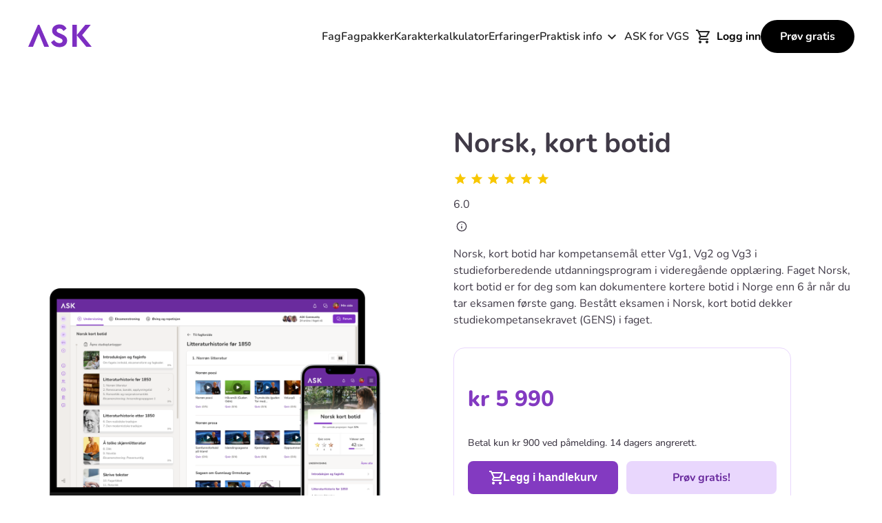

--- FILE ---
content_type: text/html; charset=UTF-8
request_url: https://www.askprivatist.no/fag/norsk/norsk-kort-botid
body_size: 30270
content:

	<!DOCTYPE html>
		<html lang="no">
		<head>
			<meta charset="utf-8">
			<meta http-equiv="X-UA-Compatible" content="IE=edge">
			<meta name="viewport" content="width=device-width, initial-scale=1">
			<meta name="theme-color" content="#833AC1">
																																<title>
									Norsk, kort botid – nettskole for privatister og VGS-elever | ASK
							</title>

							<!-- SEO -->
    <meta name="description" content="Norsk, kort botid har kompetansemål etter Vg1, Vg2 og Vg3 i studieforberedende utdanningsprogram i videregående opplæring. Faget Norsk, kort botid er for deg som kan dokumentere kortere botid i Norge enn 6 år når du tar eksamen første gang.">
    <meta name="robots" content="all">

<!-- Open Graph -->
    <meta property="og:type" content="website">
    <meta property="og:title" content="Norsk, kort botid – nettskole for privatister og VGS-elever | ASK">
    <meta property="og:description" content="Av 600 spurte ASK-privatister fikk 48% 5 eller 6 på eksamen. Effektiv videoundervisning, god hjelp fra lærer og eksamenstrening.">
<meta property="og:site_name" content="Ask Privatist">
    <meta property="og:url" content="https://www.askprivatist.no/fag/norsk/norsk-kort-botid">
                            <meta property="og:image" content="https://images.askprivatist.no/cdn-cgi/image/f=auto,metadata=none,fit=contain/uploads/media/662fd0b238ba3/norsk-kort-botid-illustrasjon.png">
        <meta property="og:image:type" content="image/png">
                    <meta property="og:image:height" content="778">
            <meta property="og:image:width" content="1254">
                <link rel="image_src" href="https://images.askprivatist.no/cdn-cgi/image/f=auto,metadata=none,fit=contain/uploads/media/662fd0b238ba3/norsk-kort-botid-illustrasjon.png"/>
    


				  <script type="application/ld+json">
{
  "@context": "https://schema.org/",
  "@type": "Course",
  "name": "Norsk, kort botid – nettskole for privatister og VGS-elever | ASK",
  "description": "Norsk, kort botid har kompetansemål etter Vg1, Vg2 og Vg3 i studieforberedende utdanningsprogram i videregående opplæring. Faget Norsk, kort botid er for deg som kan dokumentere kortere botid i Norge enn 6 år når du tar eksamen første gang.",
  "provider": {
    "@type": "Organization",
    "name": "ASK Privatist",
    "logo": {
      "@type": "ImageObject",
      "url": "https://www.askprivatist.no/assets/images/ask-logo-circle-purple.png"
    },
    "url": "https://www.askprivatist.no/",
    "sameAs": ""
  },
    "audience": {
    "@type": "EducationalAudience"
  },
  "publisher": "ASK Privatist"
}
    </script>
  <script type="application/ld+json">
{
 "@context": "https://schema.org",
 "@type": "BreadcrumbList",
 "itemListElement":
 [
  {
   "@type": "ListItem",
   "position": 1,
   "item":
   {
    "@id": "https://www.askprivatist.no/fag",
    "name": "Våre fag"
    }
  },
  {
   "@type": "ListItem",
  "position": 2,
  "item":
   {
     "@id": "https://www.askprivatist.no/fag/norsk/norsk-kort-botid",
     "name": "Norsk, kort botid"
   }
  }
 ]
}
</script>

  <script type="text/javascript">
    (function() {
      window.dataLayer = window.dataLayer || []
      const ecommerceLog = {
        event: 'view_item',
        ecommerce: {
          items: [{
            item_id: 401,
            item_name: 'Norsk kort botid',
            affiliation: 'ASK Webshop'
          }]
        }
      }
      window.dataLayer.push({ ecommerce: null })
      window.dataLayer.push(ecommerceLog)
    })();
  </script>
            <script type="application/ld+json">
{
"@context": "https://schema.org/",
"@type": "VideoObject",
"name": "Dette lærer du i Norsk",
"description": "Hva skal du lære i Norsk? Hvordan er faget bygget opp her på ASK? Hvordan lykkes i faget? Hvilken lærebok skal vi bruke? Alt dette får du svar på i denne filmen:-)",
"thumbnailUrl": "https://i.ytimg.com/vi/IFq0FGsj2IM/hqdefault.jpg",
"embedUrl": "https://www.youtube.com/embed/IFq0FGsj2IM",
"uploadDate": "2024-04-25T08:00:00+08:00"
}
</script>
          <script type="application/ld+json">
{
"@context": "https://schema.org/",
"@type": "VideoObject",
"name": "Hamlet - Tematikk",
"description": "Her får du en innføring i et sentralt tema i William Shakespeares &quot;Hamlet&quot;. Vi ser også på på temaets relevans i dag.",
"thumbnailUrl": "https://i.ytimg.com/vi/C00ATmmJ42E/hqdefault.jpg",
"embedUrl": "https://www.youtube.com/embed/C00ATmmJ42E",
"uploadDate": "2024-04-25T08:00:00+08:00"
}
</script>
          <script type="application/ld+json">
{
"@context": "https://schema.org/",
"@type": "VideoObject",
"name": "Å skrive essay",
"description": "Her får du en innføring i hva du bør tenke på når det gjelder innhold og form når du skal skrive et essay.",
"thumbnailUrl": "https://i.ytimg.com/vi/86tJ8pW05zA/hqdefault.jpg",
"embedUrl": "https://www.youtube.com/embed/86tJ8pW05zA",
"uploadDate": "2024-04-25T08:00:00+08:00"
}
</script>
          <script type="application/ld+json">
{
"@context": "https://schema.org/",
"@type": "VideoObject",
"name": "Renessansen - Nytt menneskesyn",
"description": "Her får du en innføring i den kulturhistoriske konteksten for tekster som ble skrevet i renessansen. I tillegg får du forklaring på hva som kjennetegner det nye menneskesynet.",
"thumbnailUrl": "https://i.ytimg.com/vi/CBRqLTVtlFU/hqdefault.jpg",
"embedUrl": "https://www.youtube.com/embed/CBRqLTVtlFU",
"uploadDate": "2024-04-25T08:00:00+08:00"
}
</script>
      
      <script type="application/ld+json">
    {
      "@context": "https://schema.org",
      "@type": "FAQPage",
      "mainEntity": [
                {
        "@type": "Question",
        "name": "Hva er Norsk, kort botid?",
        "acceptedAnswer": {
          "@type": "Answer",
          "text": "<p>Norsk, kort botid har kompetansemål etter Vg1, Vg2 og Vg3 i studieforberedende utdanningsprogram i videregående opplæring. Faget Norsk, kort botid er for deg som kan dokumentere kortere botid i Norge enn 6 år når du tar eksamen første gang. </p>"
        }
      },                {
        "@type": "Question",
        "name": "Kan man ta Norsk, kort botid som privatist?",
        "acceptedAnswer": {
          "@type": "Answer",
          "text": "<p>Ja, du kan ta privatisteksamen i Norsk, kort botid. </p>"
        }
      },                {
        "@type": "Question",
        "name": "Hvor mange privatisteksamener må man ta i Norsk, kort botid?",
        "acceptedAnswer": {
          "@type": "Answer",
          "text": "<p>Som privatist må du avlegge to eksamener i Norsk, kort botid: hovedmål skriftlig og muntlig. </p>"
        }
      },                {
        "@type": "Question",
        "name": "Hvor mange timer er Norsk, kort botid?",
        "acceptedAnswer": {
          "@type": "Answer",
          "text": "<p>Faget Norsk, kort botid har et omfang på 393 årstimer. </p>"
        }
      },                {
        "@type": "Question",
        "name": "Får man studiekompetanse med Norsk, kort botid?",
        "acceptedAnswer": {
          "@type": "Answer",
          "text": "<p>Bestått eksamener i Norsk, kort botid dekker studiekompetansekravet (GENS) i faget.</p>"
        }
      },                {
        "@type": "Question",
        "name": "Hva lærer man i faget Norsk, kort botid?",
        "acceptedAnswer": {
          "@type": "Answer",
          "text": "<p>I Norsk, kort botid får du trening i å lese og tolke tekst, og du får skrivetrening. Dette er elementer som også er nyttige i andre fag. I tillegg lærer du om norsk språkhistorie og litteraturhistorie.</p>"
        }
      },                {
        "@type": "Question",
        "name": "Kan alle ta privatisteksamen i Norsk, kort botid?",
        "acceptedAnswer": {
          "@type": "Answer",
          "text": "<p>Skal du ta eksamen i faget Norsk, kort botid, må du ta kontakt med eksamenskontoret i din fylke/kommune. Der vil du få informasjon om hva du trenger å dokumentere og hvordan du søker for å kunne ta eksamen i faget. Hvis du ikke søker blir du automatisk flyttet over til ordinær eksamen i faget. </p>"
        }
      },                {
        "@type": "Question",
        "name": "Hvor lang tid bruker en privatist på Norsk, kort botid?",
        "acceptedAnswer": {
          "@type": "Answer",
          "text": "<p>De fleste privatister tar Norsk, kort botid over to semester. </p>"
        }
      },                {
        "@type": "Question",
        "name": "Hvordan foregår skriftlig eksamen i Norsk, kort botid?",
        "acceptedAnswer": {
          "@type": "Answer",
          "text": "<p>Privatisteksamen i Norsk, kort botid varer i 5 timer. Eksamen skal leveres digitalt. Alle hjelpemidler er tillatt - bortsett fra åpent nett og andre verktøy som kan brukes til kommunikasjon. Oversettelsesprogrammer her heller ikke tillatt. </p>"
        }
      },                {
        "@type": "Question",
        "name": "Hva koster Norsk, kort botid som privatist?",
        "acceptedAnswer": {
          "@type": "Answer",
          "text": "<p>Prisen for å følge undervisning på en privatistskole varierer fra skole til skole. På ASK Privatist betaler du kr 5990 per fag. I tillegg må du betale et gebyr til fylkeskommunen for eksamensoppmelding. </p>"
        }
      }                ]
    }
    </script>
  			
						
<link rel="apple-touch-icon" sizes="180x180" href="/apple-touch-icon.png?v=4" />
<link rel="icon" type="image/png" sizes="32x32" href="/favicon-32x32.png?v=4" />
<link rel="icon" type="image/png" sizes="16x16" href="/favicon-16x16.png?v=4" />
<link rel="manifest" href="/site.webmanifest" />
<link rel="mask-icon" href="/safari-pinned-tab.svg?v=4" color="#7d2ec2" />
<meta name="msapplication-TileColor" content="#7d2ec2" />
<meta name="theme-color" content="#ffffff" />

						
						    <style type="text/css">
                /* 56308 : PageHeader.css, CourseBuyButton.css, FpNews.css, FpVideo.css, TwoTestimonials.css, CoursePage.css */
.page-hero{position:relative;display:flex;align-items:center;min-height:220px;padding:48px 24px;overflow:hidden;background-image:linear-gradient(130deg,#542088,#5e2395 14%,#6c27a5 29%,#772ab2 43% 57%,#6c27a5 71%,#5e2395 86%,#542088)}.page-hero:after{opacity:1;content:"";position:absolute;top:-240px;right:-200px;height:480px;width:480px;border-radius:50%;background-image:linear-gradient(180deg,#5e0b9d,#6a19a9 17%,#7425b1 33%,#7c2fb6,#8638c2 67%,#9043cb 83%,#984ad3)}.page-hero:before{opacity:.7;content:"";position:absolute;top:40px;right:-40px;height:480px;width:480px;border-radius:50%;background-image:linear-gradient(225deg,#5e0b9d,#6a19a9 17%,#7425b1 33%,#7c2fb6,#8638c2 67%,#9043cb 83%,#984ad3)}.page-hero__content{position:relative;z-index:1}.page-hero__content .ask-btn{margin-top:24px}.page-hero__headline{font-weight:300;font-size:32px;line-height:38px;color:#fff}.page-hero__subtitle{color:#e1befa;font-weight:700;font-size:22px;line-height:28px;margin-top:12px}.page-hero__mini-label{position:absolute;bottom:10px;right:10px;width:80px;height:80px;border-radius:50%;background-color:#fff;z-index:100;background-position:center center;background-repeat:no-repeat;background-size:100% auto;background-image:url("data:image/svg+xml, %3Csvg width='100' height='100' xmlns='http://www.w3.org/2000/svg'%3E%3Cg fill='none' fill-rule='evenodd'%3E%3Cpath d='M0 0h100v100H0z'/%3E%3Cpath d='m28.233 38.38-5.77 14.014h-4.857l9.867-22.464h1.514l1.118 2.529 8.75 20.006H33.97L28.233 38.38Zm28.541-4.542-3.13 2.415c-1.1-1.65-2.458-2.569-4.257-2.569-1.485 0-2.75.671-2.75 2.157 0 1.281.974 1.848 2.618 2.563l2.563 1.127c3.537 1.54 5.54 3.334 5.54 6.568 0 4.153-3.389 6.716-7.85 6.716a9.675 9.675 0 0 1-8.663-4.978l3.18-2.354c1.226 1.688 2.816 3.228 5.5 3.228 1.947 0 3.179-.924 3.179-2.464 0-1.435-1.1-1.947-2.871-2.75l-2.41-1.1c-3.179-1.436-5.434-3.3-5.434-6.457 0-3.85 3.229-6.359 7.431-6.359a8.07 8.07 0 0 1 7.354 4.257Zm20.158 18.605-9.66-11.72v11.72h-4.596V29.93h4.597v10.484l8.65-10.484h5.539l-8.767 10.605 9.758 11.93-5.521-.022ZM25.108 69.718c-.376 0-.664-.1-.864-.3-.2-.2-.3-.483-.3-.848v-7.563c0-.367.107-.65.323-.85.216-.198.518-.298.905-.298.33 0 .591.062.784.186.193.124.37.328.53.613l3.012 5.261h-.485l3.012-5.261c.16-.285.338-.489.532-.613.193-.124.452-.186.776-.186.376 0 .666.1.87.298.202.2.304.483.304.85v7.563c0 .365-.1.647-.298.848-.198.2-.487.3-.867.3-.376 0-.664-.1-.864-.3-.2-.2-.3-.483-.3-.848v-4.69h.29L30.2 67.697c-.124.201-.26.351-.407.45-.148.099-.34.148-.579.148-.237 0-.432-.05-.583-.15a1.39 1.39 0 0 1-.407-.448l-2.28-3.822h.33v4.695c0 .365-.1.647-.299.848-.198.2-.487.3-.867.3Zm19.967 0c-.454 0-.803-.111-1.047-.334-.244-.223-.366-.539-.366-.948v-7.295c0-.412.122-.729.366-.95.244-.221.593-.332 1.047-.332.455 0 .802.11 1.043.332.24.221.36.538.36.95v7.295c0 .41-.117.725-.352.948-.236.223-.586.334-1.05.334Zm11.708 0c-.374 0-.66-.101-.855-.305-.196-.203-.294-.496-.294-.879v-7.437c0-.398.098-.704.294-.917.196-.214.457-.32.784-.32.28 0 .5.055.66.167.16.112.341.294.542.545l4.26 5.397h-.383v-4.93c0-.38.098-.671.294-.875.196-.203.481-.305.855-.305s.659.102.853.305c.194.204.292.495.292.874v7.55c0 .34-.09.615-.27.821-.18.206-.423.31-.73.31-.302 0-.542-.058-.717-.171-.175-.114-.363-.296-.563-.548l-4.257-5.397h.379v4.931c0 .383-.097.676-.291.88-.195.203-.48.304-.853.304Zm17.87 0c-.455 0-.804-.111-1.048-.334-.244-.223-.366-.539-.366-.948v-7.295c0-.412.122-.729.366-.95.244-.221.593-.332 1.048-.332.454 0 .802.11 1.042.332.241.221.361.538.361.95v7.295c0 .41-.117.725-.353.948-.236.223-.586.334-1.05.334Z' fill='%236A2B9E' fill-rule='nonzero'/%3E%3C/g%3E%3C/svg%3E")}@media all and (min-width: 600px){.page-hero__headline{font-size:48px;line-height:54px}.page-hero__mini-label{bottom:24px;right:24px;width:100px;height:100px}}@media all and (min-width: 1264px){.page-hero{margin:0 auto;width:1200px;border-radius:24px;height:auto;padding:54px;min-height:160px}.page-hero__mini-label{bottom:50px;right:50px}}

.course-buy-button{position:relative;margin:50px 0;padding-right:24px;padding-left:24px}.course-buy-button-container{width:100%;max-width:800px;margin:0 auto;display:flex;flex-direction:column;align-items:flex-start;flex-wrap:wrap}.course-buy-button img{border-radius:40px}.course-buy-button .mb-0{margin-bottom:0}.course-buy-button p{color:#414141;font-family:Nunito,sans-serif;font-size:16px;line-height:1.5em;font-weight:400;margin-bottom:12px}.course-buy-button p strong,.course-buy-button p b{font-weight:700;color:#201c22}.course-buy-button-col{flex:1 1 100%;max-width:100%;margin:15px 0}@media all and (min-width: 992px){.course-buy-button-col{flex:1 1 50%;max-width:50%}}.course-buy-button__button{outline:0;box-shadow:none;transition:all ease .3s;border-radius:40px;display:inline-block;vertical-align:middle;margin:0 0 2rem;padding:20px 45px;border:0;background-color:#00d5fd;color:#2e2e2e;font-size:25px;line-height:20px;font-weight:700;text-align:center;text-decoration:none;cursor:pointer;min-width:230px}@media all and (min-width: 992px){.course-buy-button__button{padding:20px 40px;font-size:28px;line-height:22px;color:#2e2e2e;text-decoration:none;margin:0 1rem 0 0}}.course-buy-button__button:hover,.course-buy-button__button:focus,.course-buy-button__button:active{background-color:#00b2bf}.course-buy-button-form{display:flex;justify-content:space-between;align-items:stretch;flex-direction:column;margin:20px auto 0;max-height:100%}@media all and (min-width: 992px){.course-buy-button-form{flex-direction:row}}.course-buy-button-form.has-bg{padding-right:0;padding-left:0}@media all and (min-width: 992px){.course-buy-button-form.has-bg{max-width:1045px;padding-right:15px;padding-left:15px}}.course-buy-button-form input{position:absolute;opacity:0;z-index:-1}.course-buy-button-form-tabs{overflow:hidden;margin-bottom:20px}.course-buy-button-form-tabs.first{-webkit-flex:1 1 auto;flex:1 1 auto;margin:0;padding:22px 10px}@media all and (min-width: 768px){.course-buy-button-form-tabs.first{margin:0 15px 0 0;padding:22px}}.course-buy-button-form-tab{width:100%;margin-bottom:0;color:#2e2e2e;overflow:hidden;border:1px solid rgba(0,0,0,.1);border-radius:24px}@media all and (min-width: 768px){.course-buy-button-form-tab.box{padding:15px}}.course-buy-button-form-tab__label{display:block;color:#2e2e2e;font-family:Nunito,sans-serif;font-size:32px;line-height:42px;font-weight:700;position:relative;padding-left:40px;background:transparent;cursor:pointer;text-align:left;transition:all linear .35s}@media all and (min-width: 992px){.course-buy-button-form-tab__label{font-size:58px;line-height:80px}}.course-buy-button-form-tab__label:hover{color:#833ac1}.course-buy-button-form-tab__label:before{content:"";position:absolute;top:9px;left:0;width:31px;height:19px;background-image:url("data:image/svg+xml;charset=utf8,%3Csvg xmlns='http://www.w3.org/2000/svg' width='31.04' height='18.663' viewBox='0 0 31.04 18.663'%3E%3Cdefs%3E%3Cstyle%3E.a{fill:%23833ac1;stroke:%23833ac1;stroke-width:2px;}%3C/style%3E%3C/defs%3E%3Cpath class='a' d='M20.622,22.773l10.912-10.92a2.054,2.054,0,0,1,2.913,0,2.08,2.08,0,0,1,0,2.921L22.083,27.146a2.059,2.059,0,0,1-2.844.06L6.789,14.782A2.063,2.063,0,0,1,9.7,11.861Z' transform='translate(36.228 28.909) rotate(180)'/%3E%3C/svg%3E");background-size:100% 100%;background-position:center center;background-repeat:no-repeat;transition:all linear .35s;transform:scaleY(-1)}@media all and (min-width: 768px){.course-buy-button-form-tab__label:before{top:33px}}.course-buy-button-form-tab__labelchild{display:block;position:relative;padding:10px 0 0 30px;cursor:pointer;transition:all linear .35s;font-size:20px;line-height:28px;font-weight:600}@media all and (min-width: 992px){.course-buy-button-form-tab__labelchild{font-size:28px;line-height:38px}}.course-buy-button-form-tab__labelchild a{display:block;margin-left:0;color:#3e8ef1;font-size:14px;font-weight:400;line-height:24px}.cc-line-title-link{margin-left:32px;font-size:18px}.course-buy-button-form-tab__labelchild:hover{color:#833ac1}.course-buy-button-form-tab__labelchild:before{content:"";position:absolute;top:16px;left:0;width:18px;height:12px;background-image:url("data:image/svg+xml;charset=utf8,%3Csvg xmlns='http://www.w3.org/2000/svg' width='31.04' height='18.663' viewBox='0 0 31.04 18.663'%3E%3Cdefs%3E%3Cstyle%3E.a{fill:%23833ac1;stroke:%23833ac1;stroke-width:2px;}%3C/style%3E%3C/defs%3E%3Cpath class='a' d='M20.622,22.773l10.912-10.92a2.054,2.054,0,0,1,2.913,0,2.08,2.08,0,0,1,0,2.921L22.083,27.146a2.059,2.059,0,0,1-2.844.06L6.789,14.782A2.063,2.063,0,0,1,9.7,11.861Z' transform='translate(36.228 28.909) rotate(180)'/%3E%3C/svg%3E");background-size:100% 100%;background-position:center center;background-repeat:no-repeat;transition:all linear .35s;transform:scaleY(-1)}@media all and (min-width: 768px){.course-buy-button-form-tab__labelchild:before{top:24px}}.course-buy-button-form-tab__hint p{padding:0 35px 20px 0;font-size:15px;line-height:20px;color:#b7b7b7;font-weight:400}.course-buy-button-form-tab__hint p b{color:#898989}.course-buy-button-form-tab__content{max-height:0;opacity:0;padding:0;color:#333;transition:all ease .3s}.course-buy-button-form-tab__content.bo{padding:0 1em}@media all and (min-width: 768px){.course-buy-button-form-tab__content{padding:0 1em}.course-buy-button-form-tab__content.box{padding:0}}.course-buy-button-form-tab input:checked+.course-buy-button-form-tab__label,.course-buy-button-form-tab input:checked+.course-buy-button-form-tab__labelchild{color:#833ac1}.course-buy-button-form-tab input:checked+.course-buy-button-form-tab__label:before,.course-buy-button-form-tab input:checked+.course-buy-button-form-tab__labelchild:before{-webkit-transform:scaleY(1);transform:scaleY(1)}.course-buy-button-form-tab input:checked~.course-buy-button-form-tab__label>.course-buy-button-form-tab__hint{display:none}.course-buy-button-form-tab input:checked~.course-buy-button-form-tab__content{max-height:100%;opacity:1;margin:0}.course-buy-button-form-wrapper{display:inline-block;width:100%;background-color:#fff;text-align:left;padding:15px;border-radius:12px;margin:2px 0}.course-buy-button-form-wrapper.box{padding:20px 20px 0}@media all and (min-width: 992px){.course-buy-button-form-wrapper.box{padding:24px 24px 0}}.course-buy-button-form-wrapper.box:last-of-type{padding:24px}@media all and (min-width: 768px){.course-buy-button-form-wrapper{padding:24px 20px}}.course-buy-button-form-wrapper__button{float:left;display:inline-block;margin:0 4px 4px 0;cursor:pointer;border:2px solid transparent;outline:none;border-radius:8px;color:#053520;background-color:#d1fae8;font-size:16px;line-height:46px;height:48px;text-align:center;padding:0 20px;font-weight:500}.course-buy-button-form-wrapper__button:hover,.course-buy-button-form-wrapper__button:focus{background:#a9fad5}.course-buy-button-form-wrapper__button.added-btn{background-color:#d1fae8;border:2px solid #053520}.course-buy-button-form-wrapper__button:checked{background-color:#833ac1}.course-buy-button-form-wrapper__button:disabled{background-color:#fff;color:#999}.course-buy-button-form-wrapper .course-buy-button-info{display:inline-block;padding:0}.course-buy-button-form-wrapper .course-buy-button-info p{font-size:12px}@media all and (min-width: 768px){.course-buy-button-form-wrapper .course-buy-button-info{display:none}}.course-buy-button-info{margin-top:20px;padding:0 15px;align-self:center;display:inline-block;width:100%}.course-buy-button-info.show{display:none}@media all and (min-width: 768px){.course-buy-button-info.show{display:block}}.course-buy-button-info p{margin-top:15px;font-size:14px;color:#a5a5a5;line-height:24px}.course-buy-button-info p strong{font-size:14px;color:#898989}@media all and (min-width: 768px){.course-buy-button-info p strong{font-size:22px}}.course-buy-button-info__col{margin:0;float:left;display:inline-block;width:50%}.course-buy-button-form-header{display:flex;align-items:center;justify-content:space-between;flex-wrap:wrap;padding:24px;border-bottom:1px solid rgba(0,0,0,.1)}.course-buy-button-form-header__button{outline:0;border:none;display:flex;align-items:center;justify-content:center;color:#fff;height:48px;padding:14px 24px;font-size:16px;line-height:20px!important;font-weight:700;width:100%;background-color:#15c477;text-align:center;border-radius:8px;transition:background-color .4s cubic-bezier(.25,1,.5,1)}.course-buy-button-form-header__button:hover{background-color:#0aa568}.course-buy-button-form-header__button svg{display:inline-block;margin-right:8px}@media all and (min-width: 768px){.course-buy-button-form-header__button{width:auto}}.course-buy-button-form-title{display:inline-block;margin:16px 0;font-size:16px;line-height:1em;font-weight:700;color:#201c22}@media all and (min-width: 992px){.course-buy-button-form-title{font-size:18px}}.course-buy-button-checkbox{display:none}

.FpNews h1,.FpNews h2,.FpNews h3,.FpNews h4,.FpNews h5,.FpNews h6{font-family:Nunito,sans-serif;font-weight:700;line-height:1.25em;color:#201c22;margin:.5em 0}.FpNews h1:not(:first-child),.FpNews h2:not(:first-child),.FpNews h3:not(:first-child),.FpNews h4:not(:first-child),.FpNews h5:not(:first-child),.FpNews h6:not(:first-child){margin:1.5em 0 .5em}.FpNews h1{font-size:44px}.FpNews h2{font-size:36px;font-size:24px}.FpNews h3{font-size:24px;font-size:20px}.FpNews h4{font-size:18px}.FpNews h5{font-size:14px}.FpNews h6{font-size:12px}@media all and (min-width: 992px){.FpNews h1{font-size:44px}.FpNews h2{font-size:44px;font-size:32px}.FpNews h3{font-size:32px;font-size:28px}.FpNews h4{font-size:24px}.FpNews h5{font-size:18px}.FpNews h6{font-size:14px}}.FpNews p{padding:0;color:#413a47;font-family:Nunito,sans-serif;font-weight:400;font-size:16px;line-height:1.5em;margin:1em 0}@media all and (min-width: 992px){.FpNews p{font-size:18px;line-height:1.5em}}.FpNews strong,.FpNews b{font-weight:700}.FpNews-block{position:relative;margin:50px 0;padding-left:24px;padding-right:24px}.FpNews-block-container{width:auto;max-width:1000px;max-width:800px;margin:0 auto;display:flex;flex-direction:column;align-items:flex-start;gap:30px}@media all and (min-width: 992px){.FpNews-block-container-purchase{align-items:flex-start}.FpNews-block-container-left{flex-direction:row-reverse;gap:90px}.FpNews-block-container-right{flex-direction:row;gap:36px}}.FpNews-block-text{width:100%}.FpNews-block-text .wysiwyg{flex-grow:1;flex-shrink:1}.FpNews-block-text .wysiwyg>*{flex:1 1 100%}.FpNews-block-text .wysiwyg>:first-child{margin-top:0}.FpNews-block-text .wysiwyg>:last-child{margin-bottom:0}.FpNews-block-extra{display:flex;justify-content:center;align-items:flex-start;flex-wrap:wrap;gap:32px}@media all and (min-width: 992px){.FpNews-block-extra:not(.FpNews-block-extra-beside):has(:nth-child(2):last-child)>*,.FpNews-block-extra:not(.FpNews-block-extra-beside):has(:nth-child(4):last-child)>*{width:calc(50% - 16px)}.FpNews-block-extra:not(.FpNews-block-extra-beside):has(:nth-child(3):last-child){width:calc(33% - 16px)}}.FpNews-block-extra figcaption{color:#414141;font-family:Nunito,sans-serif;font-size:14px;line-height:1.5em;font-style:italic;padding:8px;display:flex}@media all and (min-width: 992px){.FpNews-block-extra figcaption{font-size:15px}}.FpNews-block-extra figcaption div{width:0;flex-grow:1}.FpNews-block-extra img{border-radius:24px;object-fit:cover;min-height:auto;height:auto}@media all and (min-width: 992px){.FpNews-block-extra{margin:0}.FpNews-block-extra-beside{flex-direction:column;margin:0;flex-grow:0;flex-shrink:0}.FpNews-block-extra-beside img{flex-direction:column;max-width:388px}}.FpNews-block .mb-0{margin-bottom:0}.FpNews-block p{font-weight:400;word-break:break-word}.FpNews-block p strong,.FpNews-block p b{font-weight:700}.FpNews-block-col{flex:1 1 100%;max-width:100%;padding:15px 0}.FpNews table{width:100%}.FpNews table td{font-size:13px;line-height:1.5em;color:#414141}.FpNews table td p{margin:0;font-size:13px;line-height:1.5em}@media all and (min-width: 992px){.FpNews table td,.FpNews table td p{font-size:18px}}@media all and (min-width: 992px){.FpNews-block-col{flex:1 1 50%;max-width:50%}}.FpNews-block__button{font-family:Nunito,sans-serif;outline:0;box-shadow:none;transition:all ease .3s;border-radius:40px;display:inline-block;vertical-align:middle;margin:0;padding:20px 45px;border:0;background-color:#00d5fd;color:#2e2e2e;font-size:25px;line-height:20px;font-weight:700;text-align:center;text-decoration:none;cursor:pointer}.FpNews ul{list-style:disc}.FpNews li{margin-bottom:.5rem;line-height:1.5em}@media all and (min-width: 992px){.FpNews li{font-size:18px}}@media all and (min-width: 992px){.FpNews-block__button{padding:20px 40px;font-size:28px;line-height:22px}}.FpNews-block__button:hover,.FpNews-block__button:focus,.FpNews-block__button:active{background-color:#00b2bf}@media screen and (max-width: 600px){.FpNews table{border:0;display:flex;flex-direction:column;align-items:stretch;flex-wrap:wrap}.FpNews table caption{font-size:1.3em}.FpNews table thead{border:none;clip:rect(0 0 0 0);height:1px;margin:-1px;overflow:hidden;padding:0;position:absolute;width:1px}.FpNews table tr{border-bottom:3px solid #ddd;display:block;margin-bottom:.625em}.FpNews table td{border-bottom:1px solid #ddd;display:block;font-size:.8em;text-align:left}.FpNews table td:before{content:attr(data-label);float:left;font-weight:700;text-transform:uppercase}.FpNews table td:last-child{border-bottom:0}.FpNews table td:first-child,.FpNews table td:first-child p{font-weight:700}}details summary{cursor:pointer;list-style:none;font-size:16px;line-height:1.6em;color:#414141;font-family:Nunito,sans-serif}@media all and (min-width: 768px){details summary{font-size:18px;line-height:1.6em}}details summary>*{display:inline}.FpNews-summary-readmore{opacity:50%}details[open] .FpNews-summary-readmore{display:none}.FpNews-block-extra-purchase{width:100%}.FpNews-block-extra-purchase-left p{margin:0}p.FpNews-block-extra-purchase-price-tag{font-size:44px;line-height:1.2em;font-weight:800;margin:0;color:#201c22}.FpNews__content-buttons{display:flex;flex-wrap:wrap;grid-gap:8px}

.fp-video{position:relative;margin:50px 0;padding:0 24px}.fp-video-container{width:100%;max-width:800px;margin:0 auto}.fp-video img{border-radius:24px}.fp-video .mb-0{margin-bottom:0}.fp-video h3{color:#201c22;font-family:Nunito,sans-serif;font-size:24px;line-height:1.25em;font-weight:700;margin:.5em 0}@media all and (min-width: 992px){.fp-video h3{font-size:32px}}.fp-video-caption{margin:32px 0}.fp-video p{margin:1em 0;color:#414141;font-size:16px;line-height:1.5em;font-weight:400}@media all and (min-width: 992px){.fp-video p{font-size:18px}}.fp-video p strong,.fp-video p b{font-weight:700}@media all and (min-width: 768px){.fp-video p strong,.fp-video p b{font-size:24px;line-height:38px}}.fp-video-col{flex:1 1 100%;max-width:100%;margin:15px 0}@media all and (min-width: 992px){.fp-video-col{flex:1 1 50%;max-width:50%}}.fp-video .popvideo{display:block;position:relative}.fp-video .popvideo:after{content:"";position:absolute;left:0;bottom:0;width:100%;height:100%;background-size:20% auto;background-position:center center;background-repeat:no-repeat}.fp-video .popvideo.dark:after{background-image:url("data:image/svg+xml,%3Csvg xmlns='http://www.w3.org/2000/svg' width='60' height='60' viewBox='0 0 60 60'%3E%3Cdefs%3E%3Cstyle%3E.a,.d%7Bfill:none;%7D.a%7Bstroke:%232e2e2e;stroke-width:3px;%7D.b%7Bfill:%232e2e2e;%7D.c%7Bstroke:none;%7D%3C/style%3E%3C/defs%3E%3Cg transform='translate(0.288 0.187)'%3E%3Cg class='a' transform='translate(-0.288 -0.187)'%3E%3Ccircle class='c' cx='30' cy='30' r='30'/%3E%3Ccircle class='d' cx='30' cy='30' r='28.5'/%3E%3C/g%3E%3Cpath class='b' d='M12.77,0,25.54,20.574H0Z' transform='translate(43.702 16.293) rotate(90)'/%3E%3C/g%3E%3C/svg%3E")}.fp-video .popvideo.light:after{background-image:url("data:image/svg+xml,%3Csvg xmlns='http://www.w3.org/2000/svg' width='60' height='60' viewBox='0 0 60 60'%3E%3Cdefs%3E%3Cstyle%3E.a,.d%7Bfill:none;%7D.a%7Bstroke:%23ffffff;stroke-width:3px;%7D.b%7Bfill:%23ffffff;%7D.c%7Bstroke:none;%7D%3C/style%3E%3C/defs%3E%3Cg transform='translate(0.288 0.187)'%3E%3Cg class='a' transform='translate(-0.288 -0.187)'%3E%3Ccircle class='c' cx='30' cy='30' r='30'/%3E%3Ccircle class='d' cx='30' cy='30' r='28.5'/%3E%3C/g%3E%3Cpath class='b' d='M12.77,0,25.54,20.574H0Z' transform='translate(43.702 16.293) rotate(90)'/%3E%3C/g%3E%3C/svg%3E%0A")}.fp-video .popvideo img{transition:all ease .3s;width:100%}.fp-video .popvideo:hover img,.fp-video .popvideo:focus img,.fp-video .popvideo:active img{opacity:.85}.fp-video-modal{position:fixed;display:none;inset:0;width:100%;height:100%;background:#f5f5f5d9;transition:all ease .4s;z-index:9999}.fp-video-modal.active{display:flex;justify-content:center;align-items:center}.fp-video-modal.active+#main,.fp-video-modal.active+#footer{opacity:0;height:0}.fp-video-modal.active~.site-header{transform:none!important}.fp-video-modal .popup-inner{position:relative;padding:50px;background:transparent;align-self:center}.fp-video-modal .popup-inner__close{position:absolute;z-index:9999;top:-15px;right:50px;transition:all .2s;font-size:90px;font-weight:700;text-decoration:none;color:#898989}.fp-video-modal .popup-inner__close:hover{color:#ff4634}.fp-video-modal .popup-inner__content{z-index:9998;align-self:center}.fp-video-modal .popup-inner__content.landscape{width:400px;max-width:100%;height:auto;margin-top:10px}@media all and (min-width: 992px){.fp-video-modal .popup-inner__content.landscape{width:740px}}.fp-video-modal .popup-inner__content.square{width:400px;max-width:100%;height:400px;max-height:100%;margin-top:10px}@media all and (min-width: 992px){.fp-video-modal .popup-inner__content.square{width:500px;height:500px}}.fp-video-modal .popup-inner__content.portrait{width:400px;max-width:100%;height:auto;margin-top:10px}.fp-video-modal .popup-inner__close{z-index:100;top:70px;right:60px;font-size:48px;color:#000}.fp-video-modal .popup-inner__content{width:300px;min-width:300px;margin-top:10px}.fp-video-modal .popup-inner__content .movie-element{text-align:center}

.two-testimonials-test{padding:0 24px;margin:48px 0}.two-testimonials-test__inner{position:relative;width:100%;max-width:800px;margin:0 auto;display:flex;flex-wrap:wrap;grid-gap:24px}.two-testimonials-test__inner>.card{width:100%}@media all and (min-width: 992px){.two-testimonials-test__inner{flex-wrap:nowrap;grid-gap:36px}.two-testimonials-test__inner:has(.card:nth-last-child(2))>.card{width:50%}}.two-testimonials-test__footer{margin-top:32px;text-align:center;display:flex;justify-content:center}.two-testimonials{background-color:#f5f5f5;padding:20px 0;margin:0 0 25px}@media all and (min-width: 992px){.two-testimonials{padding:100px 0 50px}}.two-testimonials-container{width:auto;max-width:1000px;margin:auto;display:flex;padding-right:15px;padding-left:15px;justify-content:center;align-items:stretch;flex-direction:column}@media all and (min-width: 768px){.two-testimonials-container{flex-direction:row}}.two-testimonials p{margin:0;font-size:16px;line-height:26px}@media all and (min-width: 768px){.two-testimonials p{margin:20px 10px 0 0}}.two-testimonials h6{margin-top:5px}@media all and (min-width: 768px){.two-testimonials h6{margin-top:17px}}.two-testimonials__card{flex:1 1 100%;display:flex;justify-content:center;align-items:stretch;flex-direction:column;text-align:center;margin:20px auto}@media all and (min-width: 768px){.two-testimonials__card{flex-direction:row;flex:1 1 50%;background-image:url("data:image/svg+xml;charset=utf8,%3Csvg xmlns='http://www.w3.org/2000/svg' width='11' height='32' viewBox='0 0 11 32'%3E%3Cdefs%3E%3Cstyle%3E.a{fill:%23ff4634;}%3C/style%3E%3C/defs%3E%3Cg transform='translate(0.105 0.124)'%3E%3Ccircle class='a' cx='5.5' cy='5.5' r='5.5' transform='translate(-0.105 -0.124)'/%3E%3Cellipse class='a' cx='5.5' cy='5' rx='5.5' ry='5' transform='translate(-0.105 21.876)'/%3E%3C/g%3E%3C/svg%3E");background-position:162px 44px;background-size:11px 32px;background-repeat:no-repeat;text-align:left}}.two-testimonials__card figure{min-height:138px;flex:1 1 100%}@media all and (min-width: 768px){.two-testimonials__card figure{flex:1 1 30%;margin:0 45px 0 10px}}.two-testimonials__card figure img{max-width:138px;height:auto;border-radius:100%}.two-testimonials__card-text{flex:1 1 100%}@media all and (min-width: 768px){.two-testimonials__card-text{flex:1 1 70%}}.two-testimonials__button-container{max-width:fit-content;margin:auto}.two-testimonials__button{outline:0;box-shadow:none;transition:all ease .3s;border-radius:40px;display:inline-block;vertical-align:middle;margin:0;padding:15px 30px;border:0;background-color:#00d5fd;color:#2e2e2e;font-size:25px;line-height:20px;font-weight:700;text-align:center;text-decoration:none;x-text-transform:normal;cursor:pointer}.two-testimonials__button:hover,.two-testimonials__button:focus,.two-testimonials__button:active{background-color:#00b2bf}@media all and (min-width: 992px){.two-testimonials__button{line-height:22px}}

.course{padding-top:48px}.course-grid{display:grid;gap:40px;margin-bottom:60px}.course-grid__column{display:contents}.course-info{grid-row-start:1}.course-videos{grid-row-start:2}.course-results{grid-row-start:3}.course-article{grid-row-start:4}.course-readmore{grid-row-start:5}.course-article.lab{grid-row-start:6}.course-testimonials{grid-row-start:7}.course-faq{grid-row-start:8}@media only screen and (min-width: 1200px){.course-grid{position:relative;width:1200px;margin:0 auto 60px;display:grid;grid-template-columns:1fr 1fr;gap:36px}.course-grid__column{display:block}.course-grid__column.main{order:2}}.course-header{width:100%;max-width:640px;position:relative;margin:0 auto 24px;padding:0 24px}@media only screen and (min-width: 1200px){.course-header{max-width:1248px;display:grid;grid-template-columns:1fr 1fr;grid-gap:36px;align-items:end;margin:0 auto 40px}}.course-header__image{position:relative}@media only screen and (min-width: 1200px){.course-header__image{margin-bottom:-32px}}.course-header__image img{position:relative;z-index:1;width:100%}.course-header__image:after{content:"";position:absolute;z-index:0;inset:20% 0 0;background:#833ac1;border-radius:50%;filter:blur(50px);opacity:.4}.course-header__image:before{content:"";position:absolute;z-index:0;inset:85% 0 5%;background:#833ac1;border-radius:50%;filter:blur(15px);opacity:.8}@media only screen and (min-width: 1200px){.course-header__image img{max-width:none;width:calc(100% + 60px);margin-left:-60px}.course-header__image:after,.course-header__image:before{margin-left:-60px}}.course-header__title{font-weight:700;font-size:32px;line-height:44px;margin-bottom:16px;margin-top:20px}@media only screen and (min-width: 1200px){.course-header__title{font-size:40px;line-height:52px}}.course-header__lead{font-size:16px;line-height:24px}.course-pricing{border:1px solid #E9D7FD;border-radius:16px;background-color:#fff;padding:20px;margin-top:28px}@media only screen and (min-width: 1200px){.course-pricing{max-width:490px}}.course-pricing__price{font-size:28px;line-height:36px;font-weight:800;color:#833ac1}@media only screen and (min-width: 1200px){.course-pricing__price{font-size:32px;line-height:44px}}.course-pricing__details{font-size:12px;line-height:16px;font-weight:500}@media only screen and (min-width: 1200px){.course-pricing__details{font-size:14px;line-height:20px}}.course-pricing__buttons{display:grid;grid-template-columns:1fr;gap:12px;margin-top:16px}@media only screen and (min-width: 1200px){.course-pricing__buttons{grid-template-columns:1fr 1fr}}.course-pricing__btn-buy{font-size:16px;line-height:24px;font-weight:700;border-radius:8px;background-color:#833ac1;color:#fff;border:0;height:54px;width:100%;display:flex;justify-content:center;align-items:center;gap:16px;transition:background-color .4s cubic-bezier(.25,1,.5,1);cursor:pointer}.course-pricing__btn-buy:hover{background-color:#652f98}.course-pricing__btn-remove{font-size:16px;line-height:24px;font-weight:700;border-radius:8px;background-color:#000;color:#fff;border:0;height:54px;width:100%;display:flex;justify-content:center;align-items:center;gap:8px;transition:background-color .4s cubic-bezier(.25,1,.5,1);cursor:pointer}.course-pricing__btn-remove:hover{background-color:#833ac1}.course-pricing__btn-try{font-size:16px;line-height:24px;font-weight:700;border-radius:8px;background-color:#e9d7fd;color:#6a2b9e;border:0;height:54px;width:100%;display:flex;justify-content:center;align-items:center;transition:background-color .4s cubic-bezier(.25,1,.5,1);cursor:pointer}.course-pricing__btn-try:hover{background-color:#d8b8fa}@media only screen and (min-width: 1200px){.course-pricing__btn-buy,.course-pricing__btn-try,.course-pricing__btn-remove{height:48px}}.course-pricing__modal::backdrop{background-color:#000;opacity:.4}.course-pricing__modal{padding:0;border:0;-webkit-box-shadow:0px 4px 20px 0px rgba(0,0,0,.8);-moz-box-shadow:0px 4px 20px 0px rgba(0,0,0,.8);box-shadow:0 4px 20px #000c;width:100%;max-width:800px;min-height:100px;background-color:#fff;border-radius:16px;overflow:hidden}.course-pricing__modal .close{position:fixed;top:24px;right:24px;text-indent:-9999px;width:36px;height:36px;border-radius:50%;background-color:#00000026;background-position:center center;background-repeat:no-repeat;background-image:url("data:image/svg+xml,%0A%3Csvg width='24px' height='24px' viewBox='0 0 24 24' version='1.1' xmlns='http://www.w3.org/2000/svg' xmlns:xlink='http://www.w3.org/1999/xlink'%3E%3Cg id='Hero-Josefine-Frida' stroke='none' stroke-width='1' fill='none' fill-rule='evenodd'%3E%3Cg id='Close'%3E%3Cg id='x-close' transform='translate(6, 6)' stroke='%23FFFFFF' stroke-linecap='round' stroke-linejoin='round' stroke-width='3'%3E%3Cpath d='M12,0 L0,12 M0,0 L12,12' id='Shape'%3E%3C/path%3E%3C/g%3E%3Crect id='Rectangle' x='0' y='0' width='24' height='24'%3E%3C/rect%3E%3C/g%3E%3C/g%3E%3C/svg%3E");border:none;transition:all .3s cubic-bezier(.4,0,.2,1)}.course-pricing__modal .close:focus{outline:none}.course-pricing__modal .close:hover{background-color:#0003}.course-info{position:relative;margin:0 auto;padding:0 24px;width:100%;max-width:640px}@media only screen and (min-width: 1200px){.course-info{margin:0;padding:0;max-width:100%}}.course-info__content{background-color:#f6f4f1;border-radius:16px;padding:20px}@media only screen and (min-width: 1200px){.course-info__content{background-color:transparent;border-radius:none;padding:0}}.course-info__title{font-size:18px;line-height:24px;font-weight:700;margin-bottom:16px}@media only screen and (min-width: 1200px){.course-info__title{font-size:16px;margin-bottom:12px}}.course-info__item{display:grid;grid-template-columns:auto 1fr;gap:10px;font-size:15px;line-height:20px}.course-info__item:not(:last-child){margin-bottom:12px}.course-info__item__icon{display:block}.course-article{font-size:15px;line-height:24px;font-weight:500;width:100%;max-width:640px;margin:0 auto;padding:0 24px}@media only screen and (min-width: 1200px){.course-article{font-size:16px;line-height:24px;font-weight:400;margin:40px 0;padding:0;max-width:100%}}.course-article p{margin-top:16px;margin-bottom:16px}.course-article h1:not(:first-child),.course-article h2:not(:first-child),.course-article h3:not(:first-child),.course-article h4:not(:first-child),.course-article h5:not(:first-child){margin-top:40px}.course-article h2{font-weight:700;font-size:24px;line-height:32px}.course-article h3{font-weight:700;font-size:20px;line-height:28px}.course-article h4{font-weight:700;font-size:18px;line-height:24px}.course-article h5{font-weight:800;font-size:16px;line-height:24px;opacity:.7;text-transform:uppercase;letter-spacing:.1em}.course-article ul{list-style-type:none;margin-top:16px;margin-bottom:16px}.course-article ul li:before{content:"\2022";color:#923edf;margin-right:.25em;position:absolute;left:0}.course-article ul li,.course-article ol li{position:relative;padding-left:1em;margin:.25em 0}.course-article ol{margin:16px 0;padding:0 0 0 2em}.course-article a:hover{text-decoration:underline}.course-faq{position:relative;font-size:15px;line-height:24px;font-weight:500;margin:0 auto;padding:0 24px;width:100%;max-width:640px}@media only screen and (min-width: 1200px){.course-faq{font-size:16px;line-height:24px;font-weight:400;margin:40px 0;padding:0;width:100%}}.course-faq__title{font-weight:700;font-size:24px;line-height:32px;margin-bottom:20px}.course-faq__accordion{border:1px solid #DEDEDE;border-radius:6px;margin-bottom:12px;overflow:hidden}.course-faq__accordion summary{font:inherit;font-weight:700;padding:16px 32px 16px 16px;background-image:url("data:image/svg+xml,%0A%3Csvg width='10px' height='6px' viewBox='0 0 10 6' version='1.1' xmlns='http://www.w3.org/2000/svg' xmlns:xlink='http://www.w3.org/1999/xlink'%3E%3Cg id='Fagside' stroke='none' stroke-width='1' fill='none' fill-rule='evenodd'%3E%3Cg id='Group-29' transform='translate(-552, -22)' fill='%23923EDF'%3E%3Cpolygon id='Triangle' transform='translate(557, 25) rotate(-180) translate(-557, -25)' points='557 22 562 28 552 28'%3E%3C/polygon%3E%3C/g%3E%3C/g%3E%3C/svg%3E");background-position:center right 20px;background-repeat:no-repeat;list-style:none}.course-faq__accordion summary:hover{text-decoration:underline}.course-faq__accordion[open] summary{background-image:url("data:image/svg+xml,%0A%3Csvg width='10px' height='6px' viewBox='0 0 10 6' version='1.1' xmlns='http://www.w3.org/2000/svg' xmlns:xlink='http://www.w3.org/1999/xlink'%3E%3Cg id='Fagside' stroke='none' stroke-width='1' fill='none' fill-rule='evenodd'%3E%3Cpolygon id='Triangle' fill='%23923EDF' points='5 0 10 6 0 6'%3E%3C/polygon%3E%3C/g%3E%3C/svg%3E")}.course-faq__accordion__content{margin:4px 16px 16px}.course-readmore{position:relative;font-size:15px;line-height:24px;font-weight:500;padding:0 24px;margin:0 auto;width:100%;max-width:640px}@media only screen and (min-width: 1200px){.course-readmore{max-width:400px;padding:0;margin-top:54px auto}}.course-readmore>small{display:block;font:inherit;font-weight:700;color:#6a2b9e;margin-bottom:8px}@media only screen and (min-width: 1200px){.course-readmore>small{font-size:16px}}.course-readmore__link{display:grid;grid-template-columns:90px 1fr;gap:20px;align-items:center;background-color:#fff;color:#403a47;font-weight:700;padding:10px 40px 10px 10px;border-radius:12px;-webkit-box-shadow:0px 2px 4px 0px rgba(0,0,0,.15),0px 2px 16px 0px rgba(0,0,0,.1);-moz-box-shadow:0px 2px 4px 0px rgba(0,0,0,.15),0px 2px 16px 0px rgba(0,0,0,.1);box-shadow:0 2px 4px #00000026,0 2px 16px #0000001a;background-image:url("data:image/svg+xml,%0A%3Csvg width='24px' height='24px' viewBox='0 0 24 24' version='1.1' xmlns='http://www.w3.org/2000/svg' xmlns:xlink='http://www.w3.org/1999/xlink'%3E%3Cg id='Fagside' stroke='none' stroke-width='1' fill='none' fill-rule='evenodd'%3E%3Cg id='Group-38' transform='translate(-309, -28)'%3E%3Cg id='Group-36' transform='translate(309, 28)'%3E%3Cg id='chevron-right' transform='translate(9, 6)' stroke='%23C08AF6' stroke-linecap='round' stroke-linejoin='round' stroke-width='2'%3E%3Cpolyline id='Path' points='0 12 6 6 0 0'%3E%3C/polyline%3E%3C/g%3E%3Crect id='Rectangle' x='0' y='0' width='24' height='24'%3E%3C/rect%3E%3C/g%3E%3C/g%3E%3C/g%3E%3C/svg%3E");background-repeat:no-repeat;background-position:center right 12px;transition:all .3s;text-wrap:pretty}.course-readmore__link:hover{-webkit-box-shadow:0px 2px 6px 0px rgba(0,0,0,.15),0px 4px 32px 0px rgba(0,0,0,.15);-moz-box-shadow:0px 2px 6px 0px rgba(0,0,0,.15),0px 4px 32px 0px rgba(0,0,0,.15);box-shadow:0 2px 6px #00000026,0 4px 32px #00000026;background-image:url("data:image/svg+xml,%0A%3Csvg width='24px' height='24px' viewBox='0 0 24 24' version='1.1' xmlns='http://www.w3.org/2000/svg' xmlns:xlink='http://www.w3.org/1999/xlink'%3E%3Cg id='Fagside' stroke='none' stroke-width='1' fill='none' fill-rule='evenodd'%3E%3Cg id='Group-38' transform='translate(-309, -28)'%3E%3Cg id='Group-36' transform='translate(309, 28)'%3E%3Cg id='chevron-right' transform='translate(9, 6)' stroke='%236A2B9E' stroke-linecap='round' stroke-linejoin='round' stroke-width='2'%3E%3Cpolyline id='Path' points='0 12 6 6 0 0'%3E%3C/polyline%3E%3C/g%3E%3Crect id='Rectangle' x='0' y='0' width='24' height='24'%3E%3C/rect%3E%3C/g%3E%3C/g%3E%3C/g%3E%3C/svg%3E")}.course-readmore__link figure{aspect-ratio:3/2;border-radius:4px;overflow:hidden}.course-readmore__link figure img{width:100%;height:100%;object-fit:cover}.course-results{position:relative;margin:0 auto;padding:0 16px;width:90%;max-width:390px}@media only screen and (min-width: 1200px){.course-results{margin:54px auto}}.course-results:after{content:"";position:absolute;top:0;left:0;width:100%;height:100%;background-image:linear-gradient(45deg,#58247f,#5d2886 21%,#642c8c,#693091 39%,#703597 46%,#77399d 54%,#7c3da4 61%,#8342a9 69%,#8846af 79%,#9049b6);transform:rotate(-3deg);border-radius:16px}.course-results:before{content:"";position:absolute;top:0;left:0;width:100%;height:100%;transform:rotate(3deg);border-radius:16px;background-color:#c08af6;filter:blur(12px)}.course-results__glow{position:absolute;top:6px;left:6px;width:calc(100% - 12px);height:calc(100% - 12px);border-radius:16px;background:#ffbc3f;filter:blur(8px);mix-blend-mode:multiply}.course-results__content{position:relative;z-index:2;padding:16px 24px 32px}.course-results__content__header{display:flex;justify-content:space-between;align-items:flex-end;gap:16px}.course-results__title{font-size:24px;line-height:32px;font-weight:700;color:#fff;text-wrap:balance}.course-results__badge{position:relative;display:flex;align-items:center;justify-content:center;width:84px;height:84px;border-radius:50%;font-weight:800;font-size:28px;line-height:1em;color:#fff;background-color:#57247f;transform:rotate(12deg)}.course-results__badge:after{content:"";position:absolute;top:-16px;left:-10px;width:50px;height:42px;background-image:url("data:image/svg+xml,%0A%3Csvg width='49.7375141px' height='42.0454077px' viewBox='0 0 49.7375141 42.0454077' version='1.1' xmlns='http://www.w3.org/2000/svg' xmlns:xlink='http://www.w3.org/1999/xlink'%3E%3Cdefs%3E%3Cpolygon id='path-ml97fnaw29-1' points='34.4282032 32.9860968 27.0808876 36.8488092 28.4841 28.667453 22.5399968 22.8733844 30.7545454 21.6797406 34.4282032 14.2360968 38.1018611 21.6797406 46.3164097 22.8733844 40.3723065 28.667453 41.7755189 36.8488092'%3E%3C/polygon%3E%3Cfilter x='-9.6%25' y='-8.0%25' width='127.1%25' height='122.5%25' filterUnits='objectBoundingBox' id='filter-ml97fnaw29-2'%3E%3CfeOffset dx='1' dy='2' in='SourceAlpha' result='shadowOffsetOuter1'%3E%3C/feOffset%3E%3CfeGaussianBlur stdDeviation='1' in='shadowOffsetOuter1' result='shadowBlurOuter1'%3E%3C/feGaussianBlur%3E%3CfeColorMatrix values='0 0 0 0 0 0 0 0 0 0 0 0 0 0 0 0 0 0 0.300890516 0' type='matrix' in='shadowBlurOuter1'%3E%3C/feColorMatrix%3E%3C/filter%3E%3Cpolygon id='path-ml97fnaw29-3' points='20.4282032 9.48609679 17.1953843 11.1856903 17.8127978 7.58589353 15.1973924 5.03650332 18.8117938 4.51130006 20.4282032 1.23609679 22.0446127 4.51130006 25.6590141 5.03650332 23.0436087 7.58589353 23.6610221 11.1856903'%3E%3C/polygon%3E%3Cfilter x='-24.8%25' y='-18.2%25' width='167.8%25' height='163.2%25' filterUnits='objectBoundingBox' id='filter-ml97fnaw29-4'%3E%3CfeOffset dx='1' dy='2' in='SourceAlpha' result='shadowOffsetOuter1'%3E%3C/feOffset%3E%3CfeGaussianBlur stdDeviation='1' in='shadowOffsetOuter1' result='shadowBlurOuter1'%3E%3C/feGaussianBlur%3E%3CfeColorMatrix values='0 0 0 0 0 0 0 0 0 0 0 0 0 0 0 0 0 0 0.300890516 0' type='matrix' in='shadowBlurOuter1'%3E%3C/feColorMatrix%3E%3C/filter%3E%3Cpolygon id='path-ml97fnaw29-5' points='10.9282032 32.2360968 6.22592121 34.7082327 7.12397717 29.4721648 3.3197511 25.7639608 8.57706222 25.0000288 10.9282032 20.2360968 13.2793442 25.0000288 18.5366554 25.7639608 14.7324293 29.4721648 15.6304852 34.7082327'%3E%3C/polygon%3E%3Cfilter x='-16.3%25' y='-12.5%25' width='145.1%25' height='140.5%25' filterUnits='objectBoundingBox' id='filter-ml97fnaw29-6'%3E%3CfeOffset dx='1' dy='2' in='SourceAlpha' result='shadowOffsetOuter1'%3E%3C/feOffset%3E%3CfeGaussianBlur stdDeviation='1' in='shadowOffsetOuter1' result='shadowBlurOuter1'%3E%3C/feGaussianBlur%3E%3CfeColorMatrix values='0 0 0 0 0 0 0 0 0 0 0 0 0 0 0 0 0 0 0.300890516 0' type='matrix' in='shadowBlurOuter1'%3E%3C/feColorMatrix%3E%3C/filter%3E%3C/defs%3E%3Cg id='Fagside' stroke='none' stroke-width='1' fill='none' fill-rule='evenodd'%3E%3Cg id='Group-29'%3E%3Cg id='Star' transform='translate(34.4282, 26.7361) rotate(-345) translate(-34.4282, -26.7361)'%3E%3Cuse fill='black' fill-opacity='1' filter='url(%23filter-ml97fnaw29-2)' xlink:href='%23path-ml97fnaw29-1'%3E%3C/use%3E%3Cuse fill='%23FFBC3F' fill-rule='evenodd' xlink:href='%23path-ml97fnaw29-1'%3E%3C/use%3E%3C/g%3E%3Cg id='Star' transform='translate(20.4282, 6.7361) rotate(-15) translate(-20.4282, -6.7361)'%3E%3Cuse fill='black' fill-opacity='1' filter='url(%23filter-ml97fnaw29-4)' xlink:href='%23path-ml97fnaw29-3'%3E%3C/use%3E%3Cuse fill='%23FFBC3F' fill-rule='evenodd' xlink:href='%23path-ml97fnaw29-3'%3E%3C/use%3E%3C/g%3E%3Cg id='Star' transform='translate(10.9282, 28.2361) rotate(-30) translate(-10.9282, -28.2361)'%3E%3Cuse fill='black' fill-opacity='1' filter='url(%23filter-ml97fnaw29-6)' xlink:href='%23path-ml97fnaw29-5'%3E%3C/use%3E%3Cuse fill='%23FFBC3F' fill-rule='evenodd' xlink:href='%23path-ml97fnaw29-5'%3E%3C/use%3E%3C/g%3E%3C/g%3E%3C/g%3E%3C/svg%3E");background-repeat:no-repeat}.course-results__description{font-size:15px;line-height:24px;font-weight:500;color:#fff;opacity:.9}.course-results__description p{margin-top:16px;margin-bottom:16px}.course-results__link{display:inline-block;color:#fff;opacity:.9;font-size:12px;line-height:16px;font-weight:600;padding-right:20px;transition:all .4s cubic-bezier(.25,1,.5,1);background-position:center right;background-repeat:no-repeat;background-image:url("data:image/svg+xml,%0A%3Csvg width='16px' height='16px' viewBox='0 0 16 16' version='1.1' xmlns='http://www.w3.org/2000/svg' xmlns:xlink='http://www.w3.org/1999/xlink'%3E%3Cg id='Fagside' stroke='none' stroke-width='1' fill='none' fill-rule='evenodd'%3E%3Cg id='Group-26' transform='translate(-128, 0)'%3E%3Cg id='Group-46' transform='translate(128, 0)'%3E%3Cpath d='M2.66666667,8 L13.3333333,8 M13.3333333,8 L9.33333333,4 M13.3333333,8 L9.33333333,12' id='Shape' stroke='%23FFFFFF' stroke-width='1.5' stroke-linecap='round' stroke-linejoin='round'%3E%3C/path%3E%3Crect id='Rectangle' x='0' y='0' width='16' height='16'%3E%3C/rect%3E%3C/g%3E%3C/g%3E%3C/g%3E%3C/svg%3E")}.course-results__link:hover{padding-right:28px;text-decoration:underline}.course-testimonials{padding:40px 24px;background-color:#f6f4f1;font-size:14px;line-height:20px;font-weight:500}@media only screen and (min-width: 1200px){.course-testimonials{background-color:transparent;padding:0;max-width:400px;margin:54px auto}}.course-testimonials__item{position:relative;margin:24px auto 0;max-width:400px}@media only screen and (min-width: 1200px){.course-testimonials__item{padding-left:70px}}.course-testimonials__title{position:relative;font-size:18px;line-height:24px;color:#6a2b9e;text-align:center}@media only screen and (min-width: 1200px){.course-testimonials__title{font-size:16px;text-align:left}.course-testimonials__title:after{content:"";position:absolute;top:8px;left:-48px;width:39px;height:72px;background-image:url("data:image/svg+xml,%0A%3Csvg width='39px' height='72px' viewBox='0 0 39 72' version='1.1' xmlns='http://www.w3.org/2000/svg' xmlns:xlink='http://www.w3.org/1999/xlink'%3E%3Cg id='Fagside' stroke='none' stroke-width='1' fill='none' fill-rule='evenodd'%3E%3Cg id='Fagside-Desktop' transform='translate(-128.5294, -1197)' fill='%23E9D7FD' fill-rule='nonzero'%3E%3Cpath d='M112.029362,1247.50379 C112.148452,1246.06941 112.088869,1244.5782 112.429267,1243.21408 C112.917456,1241.25735 113.511027,1239.27609 114.383377,1237.50856 C119.850684,1226.43126 127.870324,1218.29514 138.635813,1214.9334 C149.621643,1211.50294 160.002832,1214.23118 168.654748,1223.10609 C172.987457,1227.55038 176.358753,1232.87134 178.88246,1238.85258 C179.338814,1239.9343 179.81899,1241.0032 180.590873,1242.77114 C181.561286,1240.29771 182.301404,1238.411 183.041522,1236.5244 C183.281345,1236.58284 183.521169,1236.64128 183.760463,1236.69972 C183.854699,1237.28395 184.066993,1237.87947 184.023581,1238.45041 C183.798052,1241.43462 183.530169,1244.41552 183.231051,1247.39175 C183.038875,1249.30488 182.82711,1251.36319 181.007521,1252.19472 C179.050813,1253.08859 177.407518,1251.87994 176.142753,1250.37673 C174.404693,1248.3102 172.829163,1246.05594 171.321397,1243.76682 C171.010103,1243.29474 171.303927,1242.31614 171.31875,1241.57088 C171.97628,1241.59316 172.825457,1241.32743 173.256398,1241.69125 C174.595811,1242.82207 175.776929,1244.19174 177.04593,1245.49588 C177.139636,1245.25467 177.255577,1245.10328 177.226459,1245.01003 C171.37328,1226.33204 159.310255,1215.21222 142.149627,1217.12152 C141.314056,1217.21446 140.47102,1217.40857 139.671343,1217.69665 C128.143183,1221.84935 119.629707,1229.97122 114.419986,1242.33794 C113.727816,1243.9809 113.452951,1245.84741 112.984871,1247.61045 C112.666393,1247.57493 112.347916,1247.5393 112.029362,1247.50379 Z' id='Path' transform='translate(148.0294, 1233) scale(-1, 1) rotate(-270) translate(-148.0294, -1233)'%3E%3C/path%3E%3C/g%3E%3C/g%3E%3C/svg%3E");background-repeat:no-repeat}}.course-testimonials__quote{position:relative;background-color:#fff;border-radius:12px;padding:16px;box-shadow:#00000026 0 2px 4px,#0000001a 0 2px 16px}@media only screen and (min-width: 1200px){.course-testimonials__quote{background-color:transparent;border-radius:0;padding:0;box-shadow:none}}.course-testimonials__quote:after{content:"";position:absolute;box-shadow:#00000026 0 2px 4px,#0000001a 0 2px 16px;transform:rotate(45deg);bottom:-6px;left:44px;border-width:6px;border-style:solid;border-color:transparent #FFF #FFF transparent}@media only screen and (min-width: 1200px){.course-testimonials__quote:after{display:none}}.course-testimonials__quote:before{content:"";position:absolute;z-index:1;bottom:0;left:30px;width:100px;height:12px;background-color:#fff}@media only screen and (min-width: 1200px){.course-testimonials__quote:before{display:none}}.course-testimonials__author{display:flex;flex-wrap:wrap;gap:12px;align-items:center;margin-top:12px;margin-left:4px}.course-testimonials__author figure{position:relative;border-radius:50%;overflow:hidden;width:32px;height:32px}@media only screen and (min-width: 1200px){.course-testimonials__author figure{position:absolute;top:0;left:0;width:54px;height:54px}}.course-testimonials__author figure:after{content:"";position:absolute;top:0;left:0;width:100%;height:100%;border-radius:50%;border:1px solid rgba(0,0,0,.1);box-sizing:border-box}.course-testimonials__author figure img{width:100%;height:100%;object-fit:cover}.course-testimonials__author figure .default-avatar{background-color:#e9d7fd;width:100%;height:100%;background-position:center center;background-repeat:no-repeat;background-image:url("data:image/svg+xml,%0A%3Csvg width='30px' height='30px' viewBox='0 0 30 30' version='1.1' xmlns='http://www.w3.org/2000/svg' xmlns:xlink='http://www.w3.org/1999/xlink'%3E%3Cg id='Fagside' stroke='none' stroke-width='1' fill='none' fill-rule='evenodd' stroke-linecap='round' stroke-linejoin='round'%3E%3Cpath d='M9.4,17.8 C9.4,17.8 11.5,20.6 15,20.6 C18.5,20.6 20.6,17.8 20.6,17.8 M22,11.136 C21.447,11.815 20.691,12.2 19.9,12.2 C19.109,12.2 18.374,11.815 17.8,11.136 M12.2,11.136 C11.647,11.815 10.891,12.2 10.1,12.2 C9.309,12.2 8.574,11.815 8,11.136 M29,15 C29,22.73192 22.73192,29 15,29 C7.26801,29 1,22.73192 1,15 C1,7.26801 7.26801,1 15,1 C22.73192,1 29,7.26801 29,15 Z' id='Shape' stroke='%23A85EEE' stroke-width='2'%3E%3C/path%3E%3C/g%3E%3C/svg%3E")}.course-videos{position:relative;margin:0 auto;padding:0 24px;width:100%;max-width:640px}@media only screen and (min-width: 1200px){.course-videos{max-width:400px;margin:0 auto 54px;padding:0}}.course-videos__title{font-size:18px;line-height:24px;font-weight:700;margin-bottom:16px}@media only screen and (min-width: 1200px){.course-videos__title{font-size:16px;color:#6a2b9e}}.course-videos__grid{display:grid;grid-template-columns:1fr 1fr;gap:20px}.course-videos__link{display:block;color:inherit;text-align:left;border:none}.course-videos__link:hover figure:after{background-color:#000000b3;scale:1.1}.course-videos__link figure{position:relative;aspect-ratio:16/9;border-radius:6px;overflow:hidden}.course-videos__link figure:after{content:"";position:absolute;top:50%;left:50%;width:48px;height:48px;margin-top:-24px;margin-left:-24px;border-radius:50%;background-color:#00000080;background-image:url("data:image/svg+xml,%0A%3Csvg width='15.9508644px' height='19.9367908px' viewBox='0 0 15.9508644 19.9367908' version='1.1' xmlns='http://www.w3.org/2000/svg' xmlns:xlink='http://www.w3.org/1999/xlink'%3E%3Cg id='Fagside' stroke='none' stroke-width='1' fill='none' fill-rule='evenodd'%3E%3Cpath d='M9.24117848,2.87683435 L18.209513,16.8275769 C18.5081651,17.292147 18.3736621,17.9108608 17.9090921,18.209513 C17.7477948,18.3132041 17.5600861,18.3683345 17.3683345,18.3683345 L-0.568334502,18.3683345 C-1.12061925,18.3683345 -1.5683345,17.9206193 -1.5683345,17.3683345 C-1.5683345,17.1765829 -1.51320412,16.9888742 -1.40951298,16.8275769 L7.55882152,2.87683435 C7.8574737,2.41226431 8.47618755,2.2777613 8.94075759,2.57641347 C9.06126024,2.65387946 9.16371249,2.7563317 9.24117848,2.87683435 Z' id='Triangle' fill='%23FFFFFF' transform='translate(8.4, 9.9683) rotate(-270) translate(-8.4, -9.9683)'%3E%3C/path%3E%3C/g%3E%3C/svg%3E");background-position:top 50% left 55%;background-repeat:no-repeat;transition:all .4s cubic-bezier(.25,1,.5,1)}.course-videos__link figure img{width:100%;height:100%;object-fit:cover}.course-videos__link span{display:block;margin-top:8px;font-size:12px;line-height:16px;font-weight:600}.course-videos__link.simple figure:after{display:none}.course-videos__payoff{margin-top:40px;width:100%;max-width:640px;font-size:15px;line-height:24px;font-weight:500}.course-videos__payoff h3{font-size:18px;line-height:24px;text-wrap:stable;margin-bottom:8px}@media only screen and (min-width: 1200px){.course-videos__payoff h3{font-size:16px;color:#6a2b9e}}.course-videos__payoff p{text-wrap:balance;font-size:15px;line-height:24px;font-weight:500}.coursevideodialog{padding:0;border:0;-webkit-box-shadow:0px 4px 20px 0px rgba(0,0,0,.8);-moz-box-shadow:0px 4px 20px 0px rgba(0,0,0,.8);box-shadow:0 4px 20px #000c;width:100%;max-width:800px}.coursevideodialog iframe{display:block;width:100%;aspect-ratio:16/9}.coursevideodialog .close{position:fixed;top:24px;right:24px;z-index:1;text-indent:-9999px;width:36px;height:36px;border-radius:50%;background-color:#ffffff26;background-position:center center;background-repeat:no-repeat;background-image:url("data:image/svg+xml,%0A%3Csvg width='24px' height='24px' viewBox='0 0 24 24' version='1.1' xmlns='http://www.w3.org/2000/svg' xmlns:xlink='http://www.w3.org/1999/xlink'%3E%3Cg id='Hero-Josefine-Frida' stroke='none' stroke-width='1' fill='none' fill-rule='evenodd'%3E%3Cg id='Close'%3E%3Cg id='x-close' transform='translate(6, 6)' stroke='%23FFFFFF' stroke-linecap='round' stroke-linejoin='round' stroke-width='3'%3E%3Cpath d='M12,0 L0,12 M0,0 L12,12' id='Shape'%3E%3C/path%3E%3C/g%3E%3Crect id='Rectangle' x='0' y='0' width='24' height='24'%3E%3C/rect%3E%3C/g%3E%3C/g%3E%3C/svg%3E");border:none;transition:all .3s cubic-bezier(.4,0,.2,1)}.coursevideodialog .close:focus{outline:none}.coursevideodialog .close:hover{background-color:#ffffff0d}::backdrop{background-color:#000;opacity:.75}.coursemindmapmodal{padding:0;border:0;-webkit-box-shadow:0px 4px 20px 0px rgba(0,0,0,.8);-moz-box-shadow:0px 4px 20px 0px rgba(0,0,0,.8);box-shadow:0 4px 20px #000c;max-width:90%;max-height:90%}.coursemindmapmodal img{display:block;max-width:100%;max-height:100%}.coursemindmapmodal .close{position:fixed;top:24px;right:24px;z-index:1;text-indent:-9999px;width:36px;height:36px;border-radius:50%;background-color:#ffffff26;background-position:center center;background-repeat:no-repeat;background-image:url("data:image/svg+xml,%0A%3Csvg width='24px' height='24px' viewBox='0 0 24 24' version='1.1' xmlns='http://www.w3.org/2000/svg' xmlns:xlink='http://www.w3.org/1999/xlink'%3E%3Cg id='Hero-Josefine-Frida' stroke='none' stroke-width='1' fill='none' fill-rule='evenodd'%3E%3Cg id='Close'%3E%3Cg id='x-close' transform='translate(6, 6)' stroke='%23FFFFFF' stroke-linecap='round' stroke-linejoin='round' stroke-width='3'%3E%3Cpath d='M12,0 L0,12 M0,0 L12,12' id='Shape'%3E%3C/path%3E%3C/g%3E%3Crect id='Rectangle' x='0' y='0' width='24' height='24'%3E%3C/rect%3E%3C/g%3E%3C/g%3E%3C/svg%3E");border:none;transition:all .3s cubic-bezier(.4,0,.2,1)}.coursemindmapmodal .close:focus{outline:none}.coursemindmapmodal .close:hover{background-color:#ffffff0d}.section-course-page-top-line{background-color:#663b85;background:linear-gradient(45deg,#663b85,#682871)}.container-top-line{padding:30px;display:table;border-collapse:collapse}.top-line-table-cell{display:table-cell;height:60px;line-height:60px}.top-line-line{color:#fff;padding:20px 30px;display:table-row;vertical-align:middle}.top-line-right{text-align:right}.top-line-btn{background:#f58525;display:inline-block;font-size:1rem;color:#fff;border-width:0;border-radius:30px;width:120px;height:2rem;transition:.3s all ease;margin-left:2rem}.top-line-line:first-of-type{border-bottom:1px solid #997baf;padding:30px 20px}.top-line-btn.added-btn{background-color:#199d4e;border-color:#199d4e}.top-line-title{font-weight:700;color:#fff}.top-line-tag-line{font-size:.8rem}@media only screen and (min-width: 1025px){.top-tag-line-description{transition:height .2s,opacity .4s}}.top-tag-line-description{opacity:1;padding:0;overflow:hidden}.top-tag-line-description-closed{opacity:0;height:0}.top-line-info-flag{transition:opacity .4s;border-radius:50%;background-color:#fff;border-color:#fff;color:#663b85;font-size:.6rem;width:1rem;height:1rem;font-weight:700}.top-line-price{font-size:1.7rem;font-weight:700}.top-tag-line-description .plan-list-content{transition:opacity .4s;opacity:1;display:block;padding:0;line-height:1.5}.top-tag-line-description .plan-list-content h3{color:#fff;margin:0}.top-tag-line-description p.plan-list-tagline{min-height:initial;margin-bottom:20px;color:#fff;font-size:.8rem}.top-tag-line-description ul.arguments-list{padding-top:20px}.arguments-list .check-box{width:14px;height:14px;line-height:11px;background:#fff;border-radius:50%;display:inline-block;text-align:center}.arguments-list .check-box:before{content:"\2713";color:#663b85;text-align:center;font-size:11px;line-height:11px}.arguments-list{list-style-type:none}.arguments-list{padding:25px 0 0 20px;max-width:220px}.arguments-list li{display:block;width:100%;text-align:left;position:relative;font-size:1rem;padding:0 0 0 5px;margin:0 0 5px;min-height:0}@media (max-width: 1024px){.top-tag-line-description ul.arguments-list{padding:0;margin:0}.top-line-title{padding-left:8px}.top-line-btn{margin-right:8px;margin-top:-4px}.top-line-tag-line{max-width:220px}}@media (max-width: 767px){.container-top-line h2,.container-top-line .top-line-price{font-size:1.3rem;padding-top:10px}.top-line-title{font-weight:400;min-width:200px}.top-line-price{clear:both}.container-top-line{width:95%;margin:0 10px}.top-line-btn{margin-bottom:10px}.top-line-line{border-spacing:10px;padding:0 10px!important}.top-line-table-cell{line-height:1.6;max-width:200px;min-width:150px}.course-list-content{padding:0 .75rem!important}.top-tag-line-description .plan-list-content h3{display:block}.top-tag-line-description ul.arguments-list{padding:0;margin:0}.top-tag-line-description .plan-list-about{display:block}.top-tag-line-description .arguments-list li{margin-bottom:.3rem;display:block;width:100%;text-align:left;position:relative;font-size:.75rem;padding:0;min-height:0}}@media (max-width: 500px){.top-line-table-cell{line-height:1.6}.top-line-title{min-width:170px}.top-line-right{min-width:auto}.top-line-btn{margin-left:3px}.top-tag-line-description{width:180%!important}.plan-list-about{padding:1rem 0!important}.course-list-content h3{font-size:15px}.course-list-check{display:none}.section-facts-box{padding:1rem 0}}


            </style>
    <link crossorigin rel="stylesheet" href="/build/assets/styles-Bb9O4Dgp.css">
    
    <link crossorigin rel="stylesheet" href="/build/assets/checkout-JNfwZdZS.css">
			
			<!-- vite import tags -->
			<script crossorigin type="module" src="/build/assets/app-DzrAPYOW.js"></script>
			<script crossorigin type="module" src="/build/assets/checkout-BqZhNhVC.js"></script>
			
			
			<script>
				window.hasConsentCookie = document.cookie.indexOf('asku.consent=1') > -1;
				window.__build_environment_type = 'prod'
			</script>
			<meta name="facebook-domain-verification" content="qor12gd6kmbva30m4cgpiafut34ffq"/>
			<link rel="preconnect" href="https://www.facebook.com" crossorigin="crossorigin"/>
										<script id="CookieConsent"
        src="https://policy.app.cookieinformation.com/uc.js"
        data-culture="NO"
        type="text/javascript"></script>

<script>(function (w, d, s, l, i) {
    w[l] = w[l] || []
    w[l].push({
      'gtm.start':
        new Date().getTime(), event: 'gtm.js'
    })
    var f = d.getElementsByTagName(s)[0],
      j = d.createElement(s), dl = l != 'dataLayer' ? '&l=' + l : ''
    j.async = true
    j.src =
      'https://sgtm.askprivatist.no/gtm.js?id=' + i + dl
    f.parentNode.insertBefore(j, f)
  })(window, document, 'script', 'dataLayer', 'GTM-PWMRVL')</script>

<noscript>
    <iframe src="https://sgtm.askprivatist.no/ns.html?id=GTM-PWMRVL"
            height="0"
            width="0"
            style="display:none;visibility:hidden"></iframe>
</noscript>
						  <link rel="stylesheet" href="/assets/plyr-3.8.3/plyr.css" />
  <script src="/assets/plyr-3.8.3/plyr.js"></script>
		</head>

	<body
		id="sidebar-toggle-container" class="sidebar-toggle-container header--body-pinned"  >

		<div
			id="wrapper">

															
<header class="site-header  " id="siteHeader">
  <div class="site-header__wrap">
    <div class="site-header__logo">
      <a href="/" rel="home" aria-label="Til forsiden" title="Til forsiden" class="site-header__logo-link">
        <svg xmlns="http://www.w3.org/2000/svg" fill="none" viewBox="0 0 94 34">
          <path fill="currentColor" d="M16.09 13 7.899 32.9H1L15.012 1h2.15l1.588 3.592L31.172 33h-6.936l-8.146-20ZM56.62 6.55l-4.445 3.43c-1.562-2.344-3.491-3.648-6.045-3.648-2.109 0-3.906.953-3.906 3.062 0 1.82 1.383 2.624 3.718 3.64l3.64 1.6c5.022 2.187 7.865 4.734 7.865 9.326 0 5.897-4.811 9.537-11.145 9.537A13.739 13.739 0 0 1 34 26.428l4.514-3.343c1.742 2.398 4 4.585 7.811 4.585 2.765 0 4.515-1.312 4.515-3.499 0-2.038-1.563-2.765-4.078-3.905l-3.42-1.562c-4.515-2.039-7.717-4.687-7.717-9.17 0-5.467 4.584-9.029 10.552-9.029A11.458 11.458 0 0 1 56.619 6.55ZM85.243 32.968l-13.716-16.64v16.64H65V1h6.527v14.887L83.811 1h7.865l-12.45 15.06L93.085 33l-7.841-.032Z" />
        </svg>
      </a>
    </div>

          <button class="site-header__menu-btn">
        Meny
        <span></span>
        <span></span>
        <span></span>
        <span></span>
      </button>

      <hgroup class="site-header__nav-wrap">
        <nav class="site-header__nav" aria-label="Hoved">
          <div class="site-header__mobileonly__buttons">
            <a href="https://elev.asku.no" class="ask-btn --large">Logg inn</a>
            <a href="https://elev.asku.no/trial/start" class="ask-btn --large">Prøv gratis</a>
          </div>
          <ul class="site-header__nav__list">
            <li class="site-header__nav__list__item">
              <a href="/fag" class="site-header__nav__list__item__link">Fag</a>
            </li>
            <li class="site-header__nav__list__item">
              <a href="/fagpakker" class="site-header__nav__list__item__link">Fagpakker</a>
            </li>
            <li class="site-header__nav__list__item">
              <a href="/karakterkalkulator" class="site-header__nav__list__item__link">Karakterkalkulator</a>
            </li>
            <li class="site-header__nav__list__item">
              <a href="/erfaringer" class="site-header__nav__list__item__link">Erfaringer</a>
            </li>
            <li class="site-header__nav__list__item">
              <button class="site-header__nav__list__item__btn">Praktisk info</button>
              <nav class="site-header__subnav">
                <ul class="site-header__subnav__list">
                  <li class="site-header__subnav__list__item">
                    <a href="/praktisk-informasjon" class="site-header__subnav__list__item__link">Ofte stilte spørsmål</a>
                  </li>
                  <li class="site-header__subnav__list__item">
                    <a href="/praktisk-informasjon/velg-ditt-studielop-i-ask" class="site-header__subnav__list__item__link">Velg ditt studieløp i ASK</a>
                  </li>
                  <li class="site-header__subnav__list__item">
                    <a href="/praktisk-informasjon/pamelding-og-betaling" class="site-header__subnav__list__item__link">Påmelding og betaling</a>
                  </li>
                  <li class="site-header__subnav__list__item">
                    <a href="/praktisk-informasjon/lan-og-stipend-lanekassen" class="site-header__subnav__list__item__link">Lån og stipend</a>
                  </li>
                  <li class="site-header__subnav__list__item">
                    <a href="/praktisk-informasjon/oppmelding-til-privatisteksamen" class="site-header__subnav__list__item__link">Oppmelding til privatisteksamen</a>
                  </li>
                  <li class="site-header__subnav__list__item">
                    <a href="/praktisk-informasjon/slik-far-du-studentbevis" class="site-header__subnav__list__item__link">Slik får du studentbevis</a>
                  </li>
                  <li class="site-header__subnav__list__item">
                    <a href="/praktisk-informasjon/bokliste" class="site-header__subnav__list__item__link">Bokliste for skoleåret</a>
                  </li>
                  <li class="site-header__subnav__list__item">
                    <a href="/praktisk-informasjon/slik-fungerer-lab-i-ask" class="site-header__subnav__list__item__link">Slik fungerer lab i ASK</a>
                  </li>
                  <li class="site-header__subnav__list__item">
                    <a href="/praktisk-informasjon/studievilkar-for-ask" class="site-header__subnav__list__item__link">Studievilkår for ASK</a>
                  </li>
                  <li class="site-header__subnav__list__item">
                    <a href="/praktisk-informasjon/gratis-provemuntlig" class="site-header__subnav__list__item__link">Gratis prøvemuntlig</a>
                  </li>
                  <li class="site-header__subnav__list__item">
                    <a href="/om-oss" class="site-header__subnav__list__item__link">Om ASK</a>
                  </li>
                </ul>
              </nav>
            </li>
            <li class="site-header__nav__list__item">
              <a href="/vgs" class="site-header__nav__list__item__link">ASK for VGS</a>
            </li>
          </ul>
          <div class="site-header__mobileonly">
            <div class="site-header__nav__contact">
              <p class="site-footer__contact__lead">
                Ønsker du å snakke <span>med en studierådgiver?</span>
              </p>
              <p>
                <a href="tel:+4748386030" class="site-footer__contact__phone">Ring 48 38 60 30</a>
              </p>
              <p class="site-footer__contact__address">
                <strong>Kontakt:</strong><br />Søndre Tollbodgate 7, 9008 Tromsø<br />E-post: <a href="mailto:info@askundervisning.no">info@askundervisning.no</a>
              </p>
            </div>
            <ul class="site-header__some">
              <li>
                <a href="https://www.facebook.com/askprivatist/?ref=aymt_homepage_panel" class="site-header__some__facebook-link">Facebook</a>
              </li>
              <li>
                <a href="https://www.instagram.com/askprivatist/" class="site-header__some__instagram-link">Instagram</a>
              </li>
              <li>
                <a href="https://www.youtube.com/askundervisning/featured" class="site-header__some__youtube-link">YouTube</a>
              </li>
            </ul>
          </div>
        </nav>
      </hgroup>

      <div id="shopping-cart-wrapper"></div>

      <div class="site-header__buttons">
        <a href="https://elev.asku.no" class="site-header__buttons__login" id="headerLoginBtn">Logg inn</a>
        <a href="https://elev.asku.no/trial/start" class="site-header__buttons__trial" id="headerTrialBtn">Prøv gratis</a>
      </div>
      </div>
</header>

  <div class="site-header-spacer"></div>
							
						<main id="main" role="main" class="site-content">                   <div class="course">
    <div class="course-header">
      <figure class="course-header__image">
                  <img src="https://images.askprivatist.no/uploads/media/662bb668967ad/norsk-kort-botid-illustrasjon.png" alt="Norsk, kort botid illustrasjon" />
              </figure>
      <div class="course-header__content">
        <h1 class="course-header__title">Norsk, kort botid</h1>
                        <div class="flex items-center mb-4">
                                      <svg class="" xmlns="http://www.w3.org/2000/svg" width="20" height="20" fill="none">
          <path fill="#F8C700" d="m4.854 17.5 1.354-5.854-4.541-3.938 6-.52L10 1.666l2.333 5.52 6 .521-4.541 3.938 1.354 5.854L10 14.396 4.854 17.5Z" />
        </svg>
                                            <svg class="" xmlns="http://www.w3.org/2000/svg" width="20" height="20" fill="none">
          <path fill="#F8C700" d="m4.854 17.5 1.354-5.854-4.541-3.938 6-.52L10 1.666l2.333 5.52 6 .521-4.541 3.938 1.354 5.854L10 14.396 4.854 17.5Z" />
        </svg>
                                            <svg class="" xmlns="http://www.w3.org/2000/svg" width="20" height="20" fill="none">
          <path fill="#F8C700" d="m4.854 17.5 1.354-5.854-4.541-3.938 6-.52L10 1.666l2.333 5.52 6 .521-4.541 3.938 1.354 5.854L10 14.396 4.854 17.5Z" />
        </svg>
                                            <svg class="" xmlns="http://www.w3.org/2000/svg" width="20" height="20" fill="none">
          <path fill="#F8C700" d="m4.854 17.5 1.354-5.854-4.541-3.938 6-.52L10 1.666l2.333 5.52 6 .521-4.541 3.938 1.354 5.854L10 14.396 4.854 17.5Z" />
        </svg>
                                            <svg class="" xmlns="http://www.w3.org/2000/svg" width="20" height="20" fill="none">
          <path fill="#F8C700" d="m4.854 17.5 1.354-5.854-4.541-3.938 6-.52L10 1.666l2.333 5.52 6 .521-4.541 3.938 1.354 5.854L10 14.396 4.854 17.5Z" />
        </svg>
                                            <svg class="" xmlns="http://www.w3.org/2000/svg" width="20" height="20" fill="none">
          <path fill="#F8C700" d="m4.854 17.5 1.354-5.854-4.541-3.938 6-.52L10 1.666l2.333 5.52 6 .521-4.541 3.938 1.354 5.854L10 14.396 4.854 17.5Z" />
        </svg>
              <p class="text-black/60 font-medium text-sm ml-2">6.0</p>
    <div class="product__toltip">
      <svg width="16" height="16" viewBox="0 0 24 24" fill="none" xmlns="http://www.w3.org/2000/svg">
        <path d="M12 16V12M12 8H12.01M22 12C22 17.5228 17.5228 22 12 22C6.47715 22 2 17.5228 2 12C2 6.47715 6.47715 2 12 2C17.5228 2 22 6.47715 22 12Z" stroke="currentColor" stroke-width="2" stroke-linecap="round" stroke-linejoin="round" />
      </svg>
      <div class="product__tooltip__text">
        <p>Evaluert våren 2025. Viser et gjennomsnitt av «Samlet vurdering» og «Hvor nyttig var fagforum, innlevering og prøvemuntlig eksamen». (Muntlig prøveeksamen gjelder kun muntlige fag)</p>
      </div>
    </div>
  </div>

                <div class="course-header__lead">
          <p>Norsk, kort botid har kompetansemål etter Vg1, Vg2 og Vg3 i studieforberedende utdanningsprogram i videregående opplæring. Faget Norsk, kort botid er for deg som kan dokumentere kortere botid i Norge enn 6 år når du tar eksamen første gang. Bestått eksamen i Norsk, kort botid dekker studiekompetansekravet (GENS) i faget.</p>
        </div>

        <div class="course-pricing">
                      <p class="course-pricing__price">kr 5 990</p>
                    <p class="course-pricing__details">Betal kun kr 900 ved påmelding. 14 dagers angrerett.</p>
          <div class="course-pricing__buttons">
                                      <div data-course-cart-button data-course-id="401" data-course-title="Norsk, kort botid" data-course-data-id="course-modal-data-401" data-variant="large">
                              </div>
                                      <a href="https://elev.asku.no/trial/start?courses[]=401" target="new" class="course-pricing__btn-try">Prøv gratis!</a>
                      </div>
                                <script type="application/json" id="course-modal-data-401">
              {
                "course": {
                  "id": 401,
                  "title": "Norsk kort botid",
                  "imageUrl": "https:\/\/images.askprivatist.no\/69283dcce9e71\/norsk-kort-botid-min.jpg"
                },
                "products": {
                  "semester": [{"role":"ROLE_STUDENT","includedCourseGroup":2,"requiresPrevSemester":false,"sku":"privatist_semester_2026_spring","type":"course","public":"privatist","length":"semester","price":5990,"name":"Semester v\u00e5r 2026","shortName":"V\u00e5r 26","administrativeName":"Semester v\u00e5r 2026","renewable":false,"active":true,"soldInInstallments":true,"rebate":0,"ucaStartDate":"2026-01-01T00:00:00+00:00","ucaEndDate":"2026-06-30T00:00:00+00:00","startSemester":"spring","startYear":2026},{"role":"ROLE_STUDENT","includedCourseGroup":2,"requiresPrevSemester":false,"sku":"privatist_semester_fall_2026","type":"course","public":"privatist","length":"semester","price":5990,"name":"Semester h\u00f8st 2026","shortName":"H\u00f8st 26","administrativeName":"Semester h\u00f8st 2026","renewable":false,"active":true,"soldInInstallments":true,"rebate":0,"ucaStartDate":"2026-07-01T00:00:00+00:00","ucaEndDate":"2026-12-31T00:00:00+00:00","startSemester":"fall","startYear":2026},{"role":"ROLE_STUDENT","includedCourseGroup":2,"requiresPrevSemester":false,"sku":"privatist_semester_spring_2027","type":"course","public":"privatist","length":"semester","price":5990,"name":"Semester v\u00e5r 2027","shortName":"V\u00e5r 27","administrativeName":"Semester v\u00e5r 2027","renewable":false,"active":true,"soldInInstallments":true,"rebate":0,"ucaStartDate":"2027-01-01T00:00:00+00:00","ucaEndDate":"2027-06-30T00:00:00+00:00","startSemester":"spring","startYear":2027},{"role":"ROLE_STUDENT","includedCourseGroup":2,"requiresPrevSemester":false,"sku":"privatist_semester_fall_2027","type":"course","public":"privatist","length":"semester","price":5990,"name":"Semester h\u00f8st 2027","shortName":"H\u00f8st 27","administrativeName":"Semester h\u00f8st 2027","renewable":false,"active":true,"soldInInstallments":true,"rebate":0,"ucaStartDate":"2027-07-01T00:00:00+00:00","ucaEndDate":"2027-12-31T00:00:00+00:00","startSemester":"fall","startYear":2027}],
                  "year": [{"role":"ROLE_STUDENT","includedCourseGroup":2,"requiresPrevSemester":false,"sku":"privatist_full_year_spring_2026","type":"course","public":"privatist","length":"year","price":7890,"name":"Hel\u00e5r v\u00e5r 26\/h\u00f8st 26","shortName":"V\u00e5r 26 H\u00f8st 26","administrativeName":"Hel\u00e5r v\u00e5r 2026\/h\u00f8st 2026","renewable":false,"active":true,"soldInInstallments":true,"rebate":0,"ucaStartDate":"2026-01-01T00:00:00+00:00","ucaEndDate":"2026-12-31T00:00:00+00:00","startSemester":"spring","startYear":2026},{"role":"ROLE_STUDENT","includedCourseGroup":2,"requiresPrevSemester":false,"sku":"privatist_year_fall_2027","type":"course","public":"privatist","length":"year","price":7890,"name":"Hel\u00e5r h\u00f8st 2026\/v\u00e5r 2027","shortName":"H\u00f8st 26 V\u00e5r 27","administrativeName":"Hel\u00e5r h\u00f8st 2026\/v\u00e5r 2027","renewable":false,"active":true,"soldInInstallments":true,"rebate":0,"ucaStartDate":"2026-07-01T00:00:00+00:00","ucaEndDate":"2027-06-30T00:00:00+00:00","startSemester":"fall","startYear":2026},{"role":"ROLE_STUDENT","includedCourseGroup":2,"requiresPrevSemester":false,"sku":"privatist_year_2027_spring","type":"course","public":"privatist","length":"year","price":7890,"name":"Hel\u00e5r v\u00e5r 2027","shortName":"V\u00e5r 27 H\u00f8st 27","administrativeName":"Hel\u00e5r v\u00e5r 2027","renewable":false,"active":true,"soldInInstallments":true,"rebate":0,"ucaStartDate":"2027-01-01T00:00:00+00:00","ucaEndDate":"2027-07-31T00:00:00+00:00","startSemester":"spring","startYear":2027}]
                },
                "ungProducts": {
                  "year": [{"role":"ROLE_UNG_COURSE","includedCourseGroup":19,"requiresPrevSemester":false,"sku":"ung_host_25","type":"course","public":"ung","length":"year","price":1990,"name":"VGS-elev h\u00f8st 25","shortName":"VGS-elev H25","administrativeName":"ASK VGS-elev h\u00f8st\/v\u00e5r 2025","renewable":false,"active":true,"soldInInstallments":false,"rebate":0,"ucaStartDate":"2025-07-01T00:00:00+00:00","ucaEndDate":"2026-06-30T00:00:00+00:00","startSemester":"fall","startYear":2025}]
                },
                "isMiniCourse": false
              }
            </script>
                  </div>
      </div>
    </div>

    <div class="course-grid">
      <div class="course-grid__column main">
        <div class="course-info">
          <div class="course-info__content">
            <h2 class="course-info__title">Praktisk info:</h2>

                          <div class="course-info__item">
                <svg class="course-info__item__icon" width="20" height="20" xmlns="http://www.w3.org/2000/svg">
                  <g fill="none" fill-rule="evenodd">
                    <path d="M4.167 8.7v5.01c0 .3 0 .449.045.58.04.118.106.224.193.312.097.1.231.167.499.3l4.5 2.25c.218.11.328.165.442.186a.836.836 0 0 0 .308 0c.114-.021.224-.076.442-.185l4.5-2.25c.268-.134.402-.201.5-.3a.832.832 0 0 0 .192-.312c.045-.132.045-.282.045-.58V8.7M1.667 7.45l8.035-4.018c.11-.054.164-.082.221-.093.051-.01.103-.01.154 0 .057.011.112.039.221.093l8.035 4.018-8.035 4.017a.906.906 0 0 1-.221.093.418.418 0 0 1-.154 0 .906.906 0 0 1-.221-.093L1.667 7.451Z" stroke="#C08AF6" stroke-linecap="round" stroke-linejoin="round" stroke-width="1.5" />
                    <path d="M0 0h20v20H0z" />
                  </g>
                </svg>
                <div>
                  <strong>Eksamensform:</strong> Muntlig og skriftlig
                </div>
              </div>
            
                          <div class="course-info__item">
                <svg class="course-info__item__icon" width="20" height="20" xmlns="http://www.w3.org/2000/svg">
                  <g fill="none" fill-rule="evenodd">
                    <path d="m10.833 5.833-.93-1.859c-.267-.535-.4-.803-.6-.998a1.667 1.667 0 0 0-.623-.385C8.416 2.5 8.117 2.5 7.52 2.5H4.333c-.933 0-1.4 0-1.756.182-.314.16-.569.414-.729.728-.181.357-.181.823-.181 1.757v.666m0 0h12.666c1.4 0 2.1 0 2.635.273a2.5 2.5 0 0 1 1.093 1.092c.272.535.272 1.235.272 2.635V13.5c0 1.4 0 2.1-.272 2.635a2.5 2.5 0 0 1-1.093 1.092c-.534.273-1.234.273-2.635.273H5.667c-1.4 0-2.1 0-2.635-.273a2.5 2.5 0 0 1-1.093-1.092c-.272-.535-.272-1.235-.272-2.635V5.833Zm6.75 8.75h3.166c.467 0 .7 0 .879-.09a.833.833 0 0 0 .364-.365c.09-.178.09-.411.09-.878v-.667c0-.466 0-.7-.09-.878a.833.833 0 0 0-.364-.364c-.179-.091-.412-.091-.879-.091H8.417c-.467 0-.7 0-.879.09a.833.833 0 0 0-.364.365c-.09.178-.09.412-.09.878v.667c0 .467 0 .7.09.878.08.157.208.285.364.364.179.091.412.091.879.091Zm3.041-3.333V9.792a1.458 1.458 0 1 0-2.916 0v1.458h2.916Z" stroke="#C08AF6" stroke-linecap="round" stroke-linejoin="round" stroke-width="1.5" />
                    <path d="M0 0h20v20H0z" />
                  </g>
                </svg>
                <div>
                  <strong>Fagkode:</strong> NOR1421 og NOR1420
                </div>
              </div>
            
                          <div class="course-info__item">
                <svg class="course-info__item__icon" width="20" height="20" xmlns="http://www.w3.org/2000/svg">
                  <g fill="none" fill-rule="evenodd">
                    <path d="M10 1.667A8.333 8.333 0 0 1 18.333 10M10 1.667V10m0-8.333A8.333 8.333 0 1 0 18.333 10M10 1.667A8.333 8.333 0 0 1 18.333 10m0 0H10m8.333 0a8.334 8.334 0 0 1-3.435 6.742L10 10" stroke="#C08AF6" stroke-linecap="round" stroke-linejoin="round" stroke-width="1.5" />
                    <path d="M0 0h20v20H0z" />
                  </g>
                </svg>
                <div>
                  <strong>Studiebelastning:</strong> 94% (1 semester), 47% (2 semester)
                </div>
              </div>
            
                          <div class="course-info__item">
                <svg class="course-info__item__icon" width="20" height="20" xmlns="http://www.w3.org/2000/svg">
                  <g fill="none" fill-rule="evenodd">
                    <path d="M10 5v5l3.333 1.667m5-1.667a8.333 8.333 0 1 1-16.666 0 8.333 8.333 0 0 1 16.666 0Z" stroke="#C08AF6" stroke-linecap="round" stroke-linejoin="round" stroke-width="1.5" />
                    <path d="M0 0h20v20H0z" />
                  </g>
                </svg>
                <div>
                  <strong>Årstimer:</strong> 393
                </div>
              </div>
            
            <div class="course-info__item">
              <svg class="course-info__item__icon" width="20" height="20" xmlns="http://www.w3.org/2000/svg">
                <g fill="none" fill-rule="evenodd">
                  <path d="m10 17.5-.083-.125c-.58-.868-.869-1.303-1.251-1.617a3.333 3.333 0 0 0-1.148-.614C7.044 15 6.523 15 5.479 15H4.333c-.933 0-1.4 0-1.756-.182a1.666 1.666 0 0 1-.729-.728c-.181-.357-.181-.823-.181-1.757V5.167c0-.934 0-1.4.181-1.757.16-.314.415-.569.729-.728C2.933 2.5 3.4 2.5 4.333 2.5h.334c1.867 0 2.8 0 3.513.363.627.32 1.137.83 1.457 1.457C10 5.033 10 5.966 10 7.833m0 9.667V7.833m0 9.667.083-.125c.58-.868.869-1.303 1.251-1.617a3.333 3.333 0 0 1 1.148-.614c.474-.144.995-.144 2.039-.144h1.146c.933 0 1.4 0 1.756-.182.314-.16.569-.414.729-.728.181-.357.181-.823.181-1.757V5.167c0-.934 0-1.4-.181-1.757a1.666 1.666 0 0 0-.729-.728C17.067 2.5 16.6 2.5 15.667 2.5h-.334c-1.866 0-2.8 0-3.513.363-.627.32-1.137.83-1.457 1.457C10 5.033 10 5.966 10 7.833" stroke="#C08AF6" stroke-linecap="round" stroke-linejoin="round" stroke-width="1.5" />
                  <path d="M0 0h20v20H0z" />
                </g>
              </svg>
              <div>
                <a href="/praktisk-informasjon/bokliste" target="new">Klikk her for bokliste</a>
              </div>
            </div>
                      </div>
        </div>

                  <div class="course-article"><h2><strong>Dette lærer du i faget Norsk, kort botid</strong></h2>

<p>I Norsk, kort botid får du trening i å lese og tolke tekst, og du får skrivetrening. Dette er elementer som også er nyttige i andre fag. I tillegg lærer du om norsk språkhistorie og litteraturhistorie. I faget Norsk, kort botid lærer du blant annet om:</p>

<ul>
	<li><strong>Tekstanalyse og sjangerlære</strong></li>
	<li><strong>Retorikk</strong></li>
	<li><strong>Norsk språk- og litteraturhistorie</strong></li>
	<li><strong>Sammenligne språk</strong></li>
</ul>

<p><strong>OBS! </strong>Skal du ta eksamen i faget Norsk, kort botid, må du ta kontakt med eksamenskontoret i din fylke/kommune. Der vil du få informasjon om hva du trenger å dokumentere og hvordan du søker for å kunne ta eksamen i faget. Hvis du ikke søker blir du automatisk flyttet over til ordinær eksamen i faget. </p>

<h2><strong>Hjelp fra lærer</strong></h2>

<p>På ASK møter du lærer på ulike måter gjennom vår digitale undervisningsplattform og du får god hjelp med faget:</p>

<ul>
	<li><strong>Spørsmål og svar i forum</strong></li>
	<li><strong>Live leksehjelp i alle realfagene</strong></li>
	<li><strong>Tilbakemelding på innleveringer</strong></li>
	<li><strong>Digital prøvemuntlig</strong></li>
</ul></div>
        
        
                  <div class="course-faq">
            <h2 class="course-faq__title">Ofte stilte spørsmål i Norsk, kort botid</h2>
                          <details class="course-faq__accordion">
                <summary>Hva er Norsk, kort botid?</summary>
                <div class="course-faq__accordion__content"><p>Norsk, kort botid har kompetansemål etter Vg1, Vg2 og Vg3 i studieforberedende utdanningsprogram i videregående opplæring. Faget Norsk, kort botid er for deg som kan dokumentere kortere botid i Norge enn 6 år når du tar eksamen første gang. </p></div>
              </details>
                          <details class="course-faq__accordion">
                <summary>Kan man ta Norsk, kort botid som privatist?</summary>
                <div class="course-faq__accordion__content"><p>Ja, du kan ta privatisteksamen i Norsk, kort botid. </p></div>
              </details>
                          <details class="course-faq__accordion">
                <summary>Hvor mange privatisteksamener må man ta i Norsk, kort botid?</summary>
                <div class="course-faq__accordion__content"><p>Som privatist må du avlegge to eksamener i Norsk, kort botid: hovedmål skriftlig og muntlig. </p></div>
              </details>
                          <details class="course-faq__accordion">
                <summary>Hvor mange timer er Norsk, kort botid?</summary>
                <div class="course-faq__accordion__content"><p>Faget Norsk, kort botid har et omfang på 393 årstimer. </p></div>
              </details>
                          <details class="course-faq__accordion">
                <summary>Får man studiekompetanse med Norsk, kort botid?</summary>
                <div class="course-faq__accordion__content"><p>Bestått eksamener i Norsk, kort botid dekker studiekompetansekravet (GENS) i faget.</p></div>
              </details>
                          <details class="course-faq__accordion">
                <summary>Hva lærer man i faget Norsk, kort botid?</summary>
                <div class="course-faq__accordion__content"><p>I Norsk, kort botid får du trening i å lese og tolke tekst, og du får skrivetrening. Dette er elementer som også er nyttige i andre fag. I tillegg lærer du om norsk språkhistorie og litteraturhistorie.</p></div>
              </details>
                          <details class="course-faq__accordion">
                <summary>Kan alle ta privatisteksamen i Norsk, kort botid?</summary>
                <div class="course-faq__accordion__content"><p>Skal du ta eksamen i faget Norsk, kort botid, må du ta kontakt med eksamenskontoret i din fylke/kommune. Der vil du få informasjon om hva du trenger å dokumentere og hvordan du søker for å kunne ta eksamen i faget. Hvis du ikke søker blir du automatisk flyttet over til ordinær eksamen i faget. </p></div>
              </details>
                          <details class="course-faq__accordion">
                <summary>Hvor lang tid bruker en privatist på Norsk, kort botid?</summary>
                <div class="course-faq__accordion__content"><p>De fleste privatister tar Norsk, kort botid over to semester. </p></div>
              </details>
                          <details class="course-faq__accordion">
                <summary>Hvordan foregår skriftlig eksamen i Norsk, kort botid?</summary>
                <div class="course-faq__accordion__content"><p>Privatisteksamen i Norsk, kort botid varer i 5 timer. Eksamen skal leveres digitalt. Alle hjelpemidler er tillatt - bortsett fra åpent nett og andre verktøy som kan brukes til kommunikasjon. Oversettelsesprogrammer her heller ikke tillatt. </p></div>
              </details>
                          <details class="course-faq__accordion">
                <summary>Hva koster Norsk, kort botid som privatist?</summary>
                <div class="course-faq__accordion__content"><p>Prisen for å følge undervisning på en privatistskole varierer fra skole til skole. På ASK Privatist betaler du kr 5990 per fag. I tillegg må du betale et gebyr til fylkeskommunen for eksamensoppmelding. </p></div>
              </details>
                      </div>
              </div>

      <div class="course-grid__column">
                  <div class="course-videos">
            <h2 class="course-videos__title">
                              Eksempler på videoundervisning:
                          </h2>
            <div class="course-videos__grid">
                              <div>
                  <button class="course-videos__link" data-id="IFq0FGsj2IM" openyoutubemodal>
                    <figure>
                      <img src="https://i.ytimg.com/vi/IFq0FGsj2IM/hqdefault.jpg" alt="" />
                    </figure>
                    <span>Dette lærer du i Norsk</span>
                  </button>
                </div>
                              <div>
                  <button class="course-videos__link" data-id="C00ATmmJ42E" openyoutubemodal>
                    <figure>
                      <img src="https://i.ytimg.com/vi/C00ATmmJ42E/hqdefault.jpg" alt="" />
                    </figure>
                    <span>Hamlet - Tematikk</span>
                  </button>
                </div>
                              <div>
                  <button class="course-videos__link" data-id="86tJ8pW05zA" openyoutubemodal>
                    <figure>
                      <img src="https://i.ytimg.com/vi/86tJ8pW05zA/hqdefault.jpg" alt="" />
                    </figure>
                    <span>Å skrive essay</span>
                  </button>
                </div>
                              <div>
                  <button class="course-videos__link" data-id="CBRqLTVtlFU" openyoutubemodal>
                    <figure>
                      <img src="https://i.ytimg.com/vi/CBRqLTVtlFU/hqdefault.jpg" alt="" />
                    </figure>
                    <span>Renessansen - Nytt menneskesyn</span>
                  </button>
                </div>
                                        </div>
            <div class="course-videos__payoff">
              <h3>Lær smartere med effektiv videoundervisning</h3>
              <p>
                <strong>5 min.</strong> med video på ASK tilsvarer <strong>45 min.</strong> i klasserommet
              </p>
            </div>
          </div>
        
                  <div class="course-results">
            <div class="course-results__content">
              <div class="course-results__content__header">
                <h2 class="course-results__title">Gode eksamens&shy;resultater på ASK!</h2>
                <div>
                  <div class="course-results__badge" aria-hidden="true">60%</div>
                </div>
              </div>
                              <div class="course-results__description"><p>Våren 2025 fikk over halvparten av ASK-privatister karakteren 5 eller 6 på eksamen!</p></div>
                                        </div>
            <div class="course-results__glow"></div>
          </div>
        
        
                  <div class="course-testimonials">
            <h2 class="course-testimonials__title">Hva våre elever sier om ASK:</h2>
                          <div class="course-testimonials__item">
                <blockquote class="course-testimonials__quote">«Prøvemuntlig på ASK var et viktig hjelpemiddel for meg for å ikke stresse for mye til eksamen.»</blockquote>
                <div class="course-testimonials__author">
                                      <figure>
                      <img src="https://images.askprivatist.no/cdn-cgi/image/f=auto,metadata=none,width=60,height=60,fit=crop/uploads/media/662a6af2dea26/skjermbilde-2024-04-25-kl-16-38-24.png" alt="Anete profilbilde NY" />
                    </figure>
                                    <p>
                    <strong>Anete (19 år), Trondheim</strong>
                  </p>
                </div>
              </div>
                          <div class="course-testimonials__item">
                <blockquote class="course-testimonials__quote">«Jeg synes at lærer-elev relasjonen var veldig bra, jeg fikk svar på alt jeg lurte på og det tok aldri lang tid.»</blockquote>
                <div class="course-testimonials__author">
                                      <figure>
                      <img src="https://images.askprivatist.no/cdn-cgi/image/f=auto,metadata=none,width=60,height=60,fit=crop/uploads/media/662b6c8294217/skjermbilde-2024-04-26-kl-10-57-08.png" alt="Vanessa profilbilde NY" />
                    </figure>
                                    <p>
                    <strong>Vanessa (34 år), Bergen</strong>
                  </p>
                </div>
              </div>
                      </div>
        
                  <div class="course-readmore">
            <small>Les også</small>
            <a href="/blog/generell-studiekompetanse" class="course-readmore__link">
                              <figure>
                  <img src="https://images.askprivatist.no/cdn-cgi/image/f=auto,metadata=none,width=400,fit=crop/uploads/media/6444f89b31088/a17c263e-067e-469c-ad84-53c990e92544.jpeg" alt="Slik får du generell studiekompetanse (GENS)" />
                </figure>
                            <p>Slik får du generell studiekompetanse (GENS)</p>
            </a>
          </div>
              </div>
    </div>
  </div>

  <section class="thumb-wrap">
    <div class="features-col">
      <img src="/images/poster_lanekassen.jpeg" alt="" class="features-col__image" width="546" height="356" />
      <h3 class="features-col__headline">Lånekassen</h3>
      <div class="features-col__body">
        <p>
          Som privatist på ASK kan du søke om utdanningsstøtte fra
          <strong><a href="/praktisk-informasjon/lan-og-stipend-lanekassen">Lånekassen</a></strong>.
        </p>
      </div>
    </div>

    <div class="features-col">
      <img src="/images/poster_radgiving.jpeg" alt="" class="features-col__image" width="546" height="356" />
      <h3 class="features-col__headline">Studierådgiver</h3>
      <div class="features-col__body">
        <p>
          Har du noen spørsmål?
          <strong><button type="button" data-open="intercom" id="intercomButton" class="cursor-pointer">Klikk her</button></strong>
          for å snakke med studierådgiver.
        </p>
      </div>
    </div>

    <div class="features-col">
      <img src="/images/poster_karakterkalkulator.jpeg" alt="" class="features-col__image" width="546" height="356" />
      <h3 class="features-col__headline">Karakterkalkulator</h3>
      <div class="features-col__body">
        <p>
          Bruk vår
          <strong><a href="/karakterkalkulator">karakterkalkulator</a></strong>
          for å regne ut dine konkurransepoeng.
        </p>
      </div>
    </div>

    <div class="features-col">
      <img src="/images/poster_podkast.jpeg" alt="" class="features-col__image" width="546" height="356" />
      <h3 class="features-col__headline">Podkast</h3>
      <div class="features-col__body">
        <p>
          Lytt til vår egen podkast
          <em>Lykke til på eksamen!</em>
          på
          <strong><a href="https://open.spotify.com/show/6jaYUA5NuJxzAucCJ6Sozy" target="new">Spotify</a></strong>
          eller
          <strong><a href="https://podcasts.apple.com/no/podcast/lykke-til-p%C3%A5-eksamen/id1613713168?i=1000553545768" target="new">Apple</a></strong>
        </p>
      </div>
    </div>
  </section>

  <dialog class="videodialog yt" id="youtubeModal">
  <button class="close" autofocus>Lukk</button>
  <div id="plyr-youtube-player"></div>
</dialog>

<script>
  (function() {
    let plyrYoutubeInstance = null
    const youtubeTriggers = document.querySelectorAll('[openyoutubemodal]')
    const youtubeModal = document.getElementById('youtubeModal')
    const plyrYoutubeContainer = document.getElementById('plyr-youtube-player')

    youtubeTriggers.forEach((item) => {
      if (!item.hasAttribute('data-id')) {
        return
      }
      item.addEventListener('click', (e) => {
        const videoId = item.getAttribute('data-id')

        if (plyrYoutubeInstance) {
          plyrYoutubeInstance.destroy()
        }

        plyrYoutubeContainer.innerHTML = ''
        const playerDiv = document.createElement('div')
        playerDiv.setAttribute('data-plyr-provider', 'youtube')
        playerDiv.setAttribute('data-plyr-embed-id', videoId)
        plyrYoutubeContainer.appendChild(playerDiv)

        plyrYoutubeInstance = new Plyr(playerDiv, {
          autoplay: true,
          youtube: {
            noCookie: true,
            rel: 0,
            showinfo: 0,
            iv_load_policy: 3,
            modestbranding: 1,
          },
        })

        youtubeModal.showModal()
      })
    })

    // Store instance globally for dialog close handler
    window.plyrYoutubeInstance = plyrYoutubeInstance
    window.getPlyrYoutubeInstance = () => plyrYoutubeInstance
  })()
</script>
  <script>
  (function() {
    const dialogs = document.querySelectorAll('dialog')
    const dialogCloseTriggers = document.querySelectorAll('dialog button.close')

    dialogCloseTriggers.forEach((item) => {
      item.addEventListener('click', (e) => {
        closeDialog()
      })
    })

    dialogs.forEach((item) => {
      item.addEventListener('click', (e) => {
        if (e.target.nodeName === 'DIALOG') {
          closeDialog()
        }
      })
    })

    document.addEventListener('keydown', (e) => {
      if (e.key === 'Escape') {
        const openDialog = document.querySelector('dialog[open]')
        if (openDialog) {
          e.preventDefault()
          closeDialog()
        }
      }
    })

    function closeDialog() {
      const dialog = document.querySelector('dialog[open]')
      if (!dialog) return

      try {
        // Stop YouTube player if it's open
        if (dialog.id === 'youtubeModal' && window.getPlyrYoutubeInstance) {
          const instance = window.getPlyrYoutubeInstance()
          if (instance) {
            instance.stop()
          }
        }

        // Stop video player if it's open
        if (dialog.id === 'videoplayermodal' && window.getPlyrVideoInstance) {
          const instance = window.getPlyrVideoInstance()
          if (instance) {
            instance.stop()
          }
        }

        dialog.close()
      } catch (error) {
        console.error('Error closing dialog:', error)
      }
    }
  })()
</script>

  <script>
  </script>

  <script type="text/javascript">
    // Intercom button
    var elements = document.querySelectorAll('[data-open="intercom"]')
    elements.forEach(function (elm) {
      elm.addEventListener('click', function (evt) {
        try {
          if (evt.currentTarget.dataset.open === 'intercom') {
            if (!window.Intercom) {
              startIntercom()
              setTimeout(2000, function () {
                Intercom('show')
              })
            } else {
              Intercom('show')
            }
          } else {
            console.error('Unsupported open type: ', evt.currentTarget.dataset.open)
          }
        } catch (e) {
          console.error('FpGuidancePagePart:', e, e.message)
        }
      })
    })
  </script>
				</main>

													

<footer class="site-footer">
    <div class="site-footer__grid">

        <div class="site-footer__logo">
            <svg width="93px" height="34px" viewBox="0 0 93 34" version="1.1" xmlns="http://www.w3.org/2000/svg" xmlns:xlink="http://www.w3.org/1999/xlink">
                <g stroke="none" stroke-width="1" fill="none" fill-rule="evenodd">
                    <g transform="translate(-169.000000, -37.000000)">
                        <rect fill="#FFFFFF" x="0" y="0" width="1536" height="7554"></rect>
                        <g transform="translate(168.000000, 37.000000)">
                            <rect x="0" y="0" width="94" height="34"></rect>
                            <polygon fill="#833AC1" fill-rule="nonzero" points="16.0905588 13 7.89788054 32.8998073 1 32.8998073 15.0115607 1 17.1618497 1 18.7495183 4.59152216 31.1734104 33 24.2369942 33"></polygon>
                            <path d="M56.6194099,6.55047995 L52.1751957,9.97932005 C50.6130818,7.63614914 48.683871,6.331784 46.1298147,6.331784 C44.0209609,6.331784 42.2245299,7.2846735 42.2245299,9.39352732 C42.2245299,11.2133901 43.6070007,12.0178787 45.9423611,13.0332528 L49.5820866,14.6344196 C54.6042829,16.8213791 57.4473302,19.3676248 57.4473302,23.9602398 C57.4473302,29.8572199 52.6360193,33.4969454 46.3016473,33.4969454 C41.2076124,33.6041339 36.4725897,30.8833749 34,26.4283798 L38.5145093,23.085456 C40.2562663,25.4833009 42.513521,27.6702604 46.325079,27.6702604 C49.0900207,27.6702604 50.8395883,26.3580847 50.8395883,24.1711252 C50.8395883,22.1325665 49.2774743,21.4061835 46.7624709,20.2658403 L43.3414414,18.7037264 C38.8269321,16.6651677 35.6245985,14.0173846 35.6245985,9.53411757 C35.6245985,4.06671878 40.2094029,0.505099 46.1766782,0.505099 C50.5226448,0.375712977 54.5674232,2.71726753 56.6194099,6.55047995 L56.6194099,6.55047995 Z" fill="#833AC1" fill-rule="nonzero"></path>
                            <polygon fill="#833AC1" fill-rule="nonzero" points="85.2428115 32.9685426 71.5274023 16.3275989 71.5274023 32.9685426 65 32.9685426 65 1 71.5274023 1 71.5274023 15.8871959 83.8115016 1 91.6758417 1 79.2265913 16.0602114 93.0835586 33"></polygon>
                        </g>
                    </g>
                </g>
            </svg>
        </div>

        <ul class="site-footer__links">
            <li><a href="/fag">Fagoversikt</a></li>
            <li><a href="/karakterkalkulator">Karakterkalkulator</a></li>
            <li><a href="/praktisk-informasjon/lan-og-stipend-lanekassen">Lån og stipend</a></li>
            <li><a href="/praktisk-informasjon/studievilkar-for-ask">Studievilkår</a></li>
            <li><a href="/om-oss">Om ASK</a></li>
            <li><a href="/personvern">Personvernerklæring</a></li>
        </ul>

        <ul class="site-footer__some">
            <li><a href="https://www.facebook.com/askprivatist/?ref=aymt_homepage_panel" target="new" class="site-footer__some__facebook-link">Facebook</a></li>
            <li><a href="https://www.instagram.com/askprivatist/" target="new" class="site-footer__some__instagram-link">Instagram</a></li>
            <li><a href="https://www.youtube.com/askundervisning/featured" target="new" class="site-footer__some__youtube-link">YouTube</a></li>
        </ul>

        <div class="site-footer__contact">
            <p class="site-footer__contact__lead">Ønsker du å snakke <span>med en studierådgiver?</span></p>
            <p><a href="tel:+4748386030" class="site-footer__contact__phone">Ring 48 38 60 30</a></p>
            <p class="site-footer__contact__address"><strong>Kontakt:</strong><br>Søndre Tollbodgate 7, 9008 Tromsø<br>E-post: <a href="mailto:info@askundervisning.no">info@askundervisning.no</a></p>
        </div>

        <div class="site-footer__buttons">
            <a href="https://elev.asku.no/" class="ask-btn --large --outline" id="footerLoginBtn">Logg inn</a>
            <a href="https://elev.asku.no/trial/start" class="ask-btn --large">Prøv gratis</a>
        </div>
        
    </div>
</footer>



				
			</div>

			
<script>
  window.features = {"lanekassen":true};
  window.__isIE11 = false;
  if (
    navigator.userAgent.indexOf('MSIE') !== -1 ||
    navigator.appVersion.indexOf('Trident/') > 0
  ) {
    document.body.classList.add('IE11')
    window.__isIE11 = true;
    window.__IE11_awaitLoaded = []

    if(!window.console) {
  var console = {
    log : function(){},
    warn : function(){},
    error : function(){},
    time : function(){},
    timeEnd : function(){}
  }
}
  }
</script>
<script id="course-data"
        type="application/json">{"stripeKey":"pk_live_I9q6ybV1zIyOzss30CvXdKvh","buildNumber":"2844.1.0","trackEcommerce":"true","ecommerceAffiliation":"ASK Webshop","productMap":{"products":{"semester_charge":{"role":"ROLE_LIMITED_STUDENT","includedCourseGroup":2,"excludedCourseGroup":2,"requiresPrevSemester":false,"sku":"semester_charge","type":"other","public":"privatist,old","validUntil":"2021-12-31T23:59:00+00:00","length":"semester","price":980,"name":"Semesteravgift","shortName":"Semesteravgift","administrativeName":"Semesteravgift","renewable":false,"active":true,"soldInInstallments":true,"rebate":0},"privatist_semester_2026_spring":{"role":"ROLE_STUDENT","includedCourseGroup":2,"requiresPrevSemester":false,"sku":"privatist_semester_2026_spring","type":"course","public":"privatist","length":"semester","price":5990,"name":"Semester v\u00e5r 2026","shortName":"V\u00e5r 26","administrativeName":"Semester v\u00e5r 2026","renewable":false,"active":true,"soldInInstallments":true,"rebate":0,"ucaStartDate":"2026-01-01T00:00:00+00:00","ucaEndDate":"2026-06-30T00:00:00+00:00","startSemester":"spring","startYear":2026},"privatist_extension_2026_spring":{"role":"ROLE_STUDENT","includedCourseGroup":2,"requiresPrevSemester":true,"sku":"privatist_extension_2026_spring","type":"course","public":"privatist","length":"semester","price":1900,"name":"Forlengelse 2026 V\u00e5r","shortName":"V\u00e5r 26","administrativeName":"Forlengelse 2026 V\u00e5r","renewable":false,"active":true,"soldInInstallments":true,"rebate":0,"ucaStartDate":"2026-01-01T00:00:00+00:00","ucaEndDate":"2026-06-30T00:00:00+00:00","startSemester":"spring","startYear":2026},"mini_semester_2026_spring":{"role":"ROLE_STUDENT","includedCourseGroup":17,"requiresPrevSemester":false,"sku":"mini_semester_2026_spring","type":"course","public":"privatist","length":"semester","price":1900,"name":"Semester v\u00e5r 2026","shortName":"V\u00e5r 26","administrativeName":"Semester v\u00e5r 2026","renewable":false,"active":true,"soldInInstallments":true,"rebate":0,"ucaStartDate":"2026-01-01T00:00:00+00:00","ucaEndDate":"2026-06-30T00:00:00+00:00","startSemester":"spring","startYear":2026},"andre_kurs_semester_2026_spring":{"role":"ROLE_STUDENT","includedCourseGroup":15,"excludedCourseGroup":2,"requiresPrevSemester":false,"sku":"andre_kurs_semester_2026_spring","type":"course","public":"privatist","length":"semester","price":1900,"name":"Semester v\u00e5r 2026","shortName":"V\u00e5r 26","administrativeName":"Semester v\u00e5r 2026","renewable":false,"active":true,"soldInInstallments":true,"rebate":0,"ucaStartDate":"2026-01-01T00:00:00+00:00","ucaEndDate":"2026-06-30T00:00:00+00:00","startSemester":"spring","startYear":2026},"privatist_semester_fall_2026":{"role":"ROLE_STUDENT","includedCourseGroup":2,"requiresPrevSemester":false,"sku":"privatist_semester_fall_2026","type":"course","public":"privatist","length":"semester","price":5990,"name":"Semester h\u00f8st 2026","shortName":"H\u00f8st 26","administrativeName":"Semester h\u00f8st 2026","renewable":false,"active":true,"soldInInstallments":true,"rebate":0,"ucaStartDate":"2026-07-01T00:00:00+00:00","ucaEndDate":"2026-12-31T00:00:00+00:00","startSemester":"fall","startYear":2026},"privatist_year_fall_andre_kurs_2026":{"role":"ROLE_STUDENT","includedCourseGroup":15,"excludedCourseGroup":2,"requiresPrevSemester":false,"sku":"privatist_year_fall_andre_kurs_2026","type":"course","public":"privatist","length":"semester","price":1900,"name":"Forkurs h\u00f8st 26","shortName":"Forkurs h\u00f8st 26","administrativeName":"Forkurs h\u00f8st 26","renewable":false,"active":true,"soldInInstallments":true,"rebate":0,"ucaStartDate":"2026-07-01T00:00:00+00:00","ucaEndDate":"2026-12-31T00:00:00+00:00","startSemester":"fall","startYear":2026},"mini_semester_fall_2026":{"role":"ROLE_STUDENT","includedCourseGroup":17,"excludedCourseGroup":2,"requiresPrevSemester":false,"sku":"mini_semester_fall_2026","type":"course","public":"privatist","length":"semester","price":1900,"name":"Mini h\u00f8st 2026","shortName":"Mini h\u00f8st 26","administrativeName":"Mini kurs","renewable":false,"active":true,"soldInInstallments":true,"rebate":0,"ucaStartDate":"2026-07-01T00:00:00+00:00","ucaEndDate":"2026-12-31T00:00:00+00:00","startSemester":"fall","startYear":2026},"privatist_extension_autumn_2026":{"role":"ROLE_STUDENT","includedCourseGroup":2,"requiresPrevSemester":true,"sku":"privatist_extension_autumn_2026","type":"course","public":"privatist","length":"semester","price":1900,"name":"Forlengelse h\u00f8st 2026","shortName":"Forlengelse h\u00f8st 26","administrativeName":"Forlengelse h\u00f8st 2026","renewable":false,"active":true,"soldInInstallments":true,"rebate":0,"ucaStartDate":"2026-07-01T00:00:00+00:00","ucaEndDate":"2026-12-31T00:00:00+00:00","startSemester":"fall","startYear":2026},"privatist_full_year_spring_2026":{"role":"ROLE_STUDENT","includedCourseGroup":2,"requiresPrevSemester":false,"sku":"privatist_full_year_spring_2026","type":"course","public":"privatist","length":"year","price":7890,"name":"Hel\u00e5r v\u00e5r 26\/h\u00f8st 26","shortName":"V\u00e5r 26 H\u00f8st 26","administrativeName":"Hel\u00e5r v\u00e5r 2026\/h\u00f8st 2026","renewable":false,"active":true,"soldInInstallments":true,"rebate":0,"ucaStartDate":"2026-01-01T00:00:00+00:00","ucaEndDate":"2026-12-31T00:00:00+00:00","startSemester":"spring","startYear":2026},"privatist_semester_spring_2027":{"role":"ROLE_STUDENT","includedCourseGroup":2,"requiresPrevSemester":false,"sku":"privatist_semester_spring_2027","type":"course","public":"privatist","length":"semester","price":5990,"name":"Semester v\u00e5r 2027","shortName":"V\u00e5r 27","administrativeName":"Semester v\u00e5r 2027","renewable":false,"active":true,"soldInInstallments":true,"rebate":0,"ucaStartDate":"2027-01-01T00:00:00+00:00","ucaEndDate":"2027-06-30T00:00:00+00:00","startSemester":"spring","startYear":2027},"mini_semester_spring_2027":{"role":"ROLE_STUDENT","includedCourseGroup":17,"excludedCourseGroup":2,"requiresPrevSemester":false,"sku":"mini_semester_spring_2027","type":"course","public":"privatist","length":"semester","price":1900,"name":"Mini v\u00e5r 2027","shortName":"Mini v\u00e5r 27","administrativeName":"Mini kurs v\u00e5r 2027","renewable":false,"active":true,"soldInInstallments":true,"rebate":0,"ucaStartDate":"2027-01-01T00:00:00+00:00","ucaEndDate":"2027-06-30T00:00:00+00:00","startSemester":"spring","startYear":2027},"privatist_year_spring_2027_andre_kurs":{"role":"ROLE_STUDENT","includedCourseGroup":15,"excludedCourseGroup":2,"requiresPrevSemester":false,"sku":"privatist_year_spring_2027_andre_kurs","type":"course","public":"privatist","length":"semester","price":1900,"name":"Forkurs v\u00e5r 27","shortName":"Forkurs v\u00e5r 27","administrativeName":"Forkurs v\u00e5r 27","renewable":false,"active":true,"soldInInstallments":true,"rebate":0,"ucaStartDate":"2027-01-01T00:00:00+00:00","ucaEndDate":"2027-06-30T00:00:00+00:00","startSemester":"spring","startYear":2027},"privatist_year_fall_2027":{"role":"ROLE_STUDENT","includedCourseGroup":2,"requiresPrevSemester":false,"sku":"privatist_year_fall_2027","type":"course","public":"privatist","length":"year","price":7890,"name":"Hel\u00e5r h\u00f8st 2026\/v\u00e5r 2027","shortName":"H\u00f8st 26 V\u00e5r 27","administrativeName":"Hel\u00e5r h\u00f8st 2026\/v\u00e5r 2027","renewable":false,"active":true,"soldInInstallments":true,"rebate":0,"ucaStartDate":"2026-07-01T00:00:00+00:00","ucaEndDate":"2027-06-30T00:00:00+00:00","startSemester":"fall","startYear":2026},"privatist_extension_2027_spring":{"role":"ROLE_STUDENT","includedCourseGroup":2,"requiresPrevSemester":true,"sku":"privatist_extension_2027_spring","type":"course","public":"privatist","length":"semester","price":1900,"name":"Forlengelse v\u00e5r 2027","shortName":"V\u00e5r 27","administrativeName":"Forlengelse v\u00e5r 2027","renewable":false,"active":true,"soldInInstallments":true,"rebate":0,"ucaStartDate":"2027-01-01T00:00:00+00:00","ucaEndDate":"2027-06-30T00:00:00+00:00","startSemester":"spring","startYear":2027},"privatist_semester_fall_2027":{"role":"ROLE_STUDENT","includedCourseGroup":2,"requiresPrevSemester":false,"sku":"privatist_semester_fall_2027","type":"course","public":"privatist","length":"semester","price":5990,"name":"Semester h\u00f8st 2027","shortName":"H\u00f8st 27","administrativeName":"Semester h\u00f8st 2027","renewable":false,"active":true,"soldInInstallments":true,"rebate":0,"ucaStartDate":"2027-07-01T00:00:00+00:00","ucaEndDate":"2027-12-31T00:00:00+00:00","startSemester":"fall","startYear":2027},"mini_semester_fall_2027":{"role":"ROLE_STUDENT","includedCourseGroup":17,"excludedCourseGroup":2,"requiresPrevSemester":false,"sku":"mini_semester_fall_2027","type":"course","public":"privatist","length":"semester","price":1900,"name":"Mini h\u00f8st 2027","shortName":"Mini h\u00f8st 27","administrativeName":"Mini kurs","renewable":false,"active":true,"soldInInstallments":true,"rebate":0,"ucaStartDate":"2027-07-01T00:00:00+00:00","ucaEndDate":"2027-12-31T00:00:00+00:00","startSemester":"fall","startYear":2027},"privatist_extension_fall_2027":{"role":"ROLE_STUDENT","includedCourseGroup":2,"requiresPrevSemester":true,"sku":"privatist_extension_fall_2027","type":"course","public":"privatist","length":"semester","price":1900,"name":"Forlengelse h\u00f8st 2027","shortName":"Forlengelse h\u00f8st 27","administrativeName":"Forlengelse h\u00f8st 2027","renewable":false,"active":true,"soldInInstallments":true,"rebate":0,"ucaStartDate":"2027-07-01T00:00:00+00:00","ucaEndDate":"2027-12-31T00:00:00+00:00","startSemester":"fall","startYear":2027},"andre_kurs_semester_2027_fall":{"role":"ROLE_STUDENT","includedCourseGroup":15,"requiresPrevSemester":false,"sku":"andre_kurs_semester_2027_fall","type":"course","public":"privatist","length":"semester","price":1900,"name":"Semester 2027 H\u00f8st","shortName":"H\u00f8st 27","administrativeName":"Semester 2027 H\u00f8st","renewable":false,"active":true,"soldInInstallments":true,"rebate":0,"ucaStartDate":"2027-07-01T00:00:00+00:00","ucaEndDate":"2027-12-31T00:00:00+00:00","startSemester":"fall","startYear":2027},"privatist_year_2027_spring":{"role":"ROLE_STUDENT","includedCourseGroup":2,"requiresPrevSemester":false,"sku":"privatist_year_2027_spring","type":"course","public":"privatist","length":"year","price":7890,"name":"Hel\u00e5r v\u00e5r 2027","shortName":"V\u00e5r 27 H\u00f8st 27","administrativeName":"Hel\u00e5r v\u00e5r 2027","renewable":false,"active":true,"soldInInstallments":true,"rebate":0,"ucaStartDate":"2027-01-01T00:00:00+00:00","ucaEndDate":"2027-07-31T00:00:00+00:00","startSemester":"spring","startYear":2027},"ung_host_25":{"role":"ROLE_UNG_COURSE","includedCourseGroup":19,"requiresPrevSemester":false,"sku":"ung_host_25","type":"course","public":"ung","length":"year","price":1990,"name":"VGS-elev h\u00f8st 25","shortName":"VGS-elev H25","administrativeName":"ASK VGS-elev h\u00f8st\/v\u00e5r 2025","renewable":false,"active":true,"soldInInstallments":false,"rebate":0,"ucaStartDate":"2025-07-01T00:00:00+00:00","ucaEndDate":"2026-06-30T00:00:00+00:00","startSemester":"fall","startYear":2025}},"courseGroups":{"2":{"285":{"id":285,"title":"Russisk, Niv\u00e5 I (A1 \u0026 A2)","hours":225,"courseAcronym":"RU","subjectTitle":"Russisk"},"289":{"id":289,"title":"Matematikk 1T","hours":140,"courseAcronym":"1T","subjectTitle":"Matematikk"},"295":{"id":295,"title":"Samfunnskunnskap","hours":84,"courseAcronym":"SAK","subjectTitle":"Samfunnsfag"},"296":{"id":296,"title":"Spansk II","hours":225,"courseAcronym":"SP2","subjectTitle":"Spansk"},"300":{"id":300,"title":"Naturfag","hours":140,"courseAcronym":"NAT","subjectTitle":"Naturfag"},"303":{"id":303,"title":"Engelsk Vg1","hours":140,"courseAcronym":"ENG","subjectTitle":"Engelsk"},"306":{"id":306,"title":"Kjemi 1","hours":140,"courseAcronym":"KJ1","subjectTitle":"Kjemi"},"309":{"id":309,"title":"Biologi 1","hours":140,"courseAcronym":"BI1","subjectTitle":"Biologi"},"321":{"id":321,"title":"Spansk I","hours":225,"courseAcronym":"SP1","subjectTitle":"Spansk"},"324":{"id":324,"title":"Fysikk 1","hours":140,"courseAcronym":"FY1","subjectTitle":"Fysikk"},"335":{"id":335,"title":"Matematikk 2P","hours":84,"courseAcronym":"2P","subjectTitle":"Matematikk"},"341":{"id":341,"title":"Matematikk R1","hours":140,"courseAcronym":"R1","subjectTitle":"Matematikk"},"344":{"id":344,"title":"Matematikk S1","hours":140,"courseAcronym":"S1","subjectTitle":"Matematikk"},"346":{"id":346,"title":"Matematikk 1P-Y","hours":84,"courseAcronym":"1PY","subjectTitle":"Matematikk"},"353":{"id":353,"title":"Historie VG2\/VG3","hours":169,"courseAcronym":"HIS","subjectTitle":"Historie"},"355":{"id":355,"title":"Engelsk 1 (programfag)","hours":140,"courseAcronym":"EN1","subjectTitle":"Engelsk"},"358":{"id":358,"title":"Kjemi 2","hours":140,"courseAcronym":"KJ2","subjectTitle":"Kjemi"},"364":{"id":364,"title":"Matematikk R2","hours":140,"courseAcronym":"R2","subjectTitle":"Matematikk"},"367":{"id":367,"title":"Matematikk S2","hours":140,"courseAcronym":"S2","subjectTitle":"Matematikk"},"370":{"id":370,"title":"Matematikk 2P-Y","hours":140,"courseAcronym":"2PY","subjectTitle":"Matematikk"},"373":{"id":373,"title":"Fysikk 2","hours":140,"courseAcronym":"FY2","subjectTitle":"Fysikk"},"376":{"id":376,"title":"Naturfag P\u00e5bygg","hours":84,"courseAcronym":"NAT","subjectTitle":"Naturfag"},"379":{"id":379,"title":"Sosiologi og sosialantropologi","hours":140,"courseAcronym":"SOS","subjectTitle":"Sosiologi"},"386":{"id":386,"title":"Norsk","hours":393,"courseAcronym":"NOR","subjectTitle":"Norsk"},"389":{"id":389,"title":"Norsk P\u00e5bygg","hours":281,"courseAcronym":"NOR","subjectTitle":"Norsk"},"398":{"id":398,"title":"Historie P\u00e5bygg","hours":140,"courseAcronym":"HIS","subjectTitle":"Historie"},"401":{"id":401,"title":"Norsk kort botid","hours":393,"courseAcronym":"NOR","subjectTitle":"Norsk"},"410":{"id":410,"title":"Kropps\u00f8ving","hours":168,"courseAcronym":"KR\u00d8","subjectTitle":"Kropps\u00f8ving"},"423":{"id":423,"title":"Matematikk 1P","hours":140,"courseAcronym":"1P","subjectTitle":"Matematikk"},"426":{"id":426,"title":"Norsk VG2 Yrkesfag","hours":112,"courseAcronym":"NYF","subjectTitle":"Norsk"},"427":{"id":427,"title":"Geografi","hours":56,"courseAcronym":"GEO","subjectTitle":"Geografi"}},"15":{"124":{"id":124,"title":"Forkurs norsk for spr\u00e5klige minoriteter","courseAcronym":"FNO","subjectTitle":"Norsk"},"132":{"id":132,"title":"Skrivekurs","hours":0,"courseAcronym":"SKR","subjectTitle":"Annet"},"221":{"id":221,"title":"Matematikk: Forkurs til R1\/S1","hours":0,"courseAcronym":"FR1","subjectTitle":"Matematikk"}},"17":{"270":{"id":270,"title":"Biologi 2 Mini","hours":140,"courseAcronym":"BI2","subjectTitle":"Biologi"},"382":{"id":382,"title":"Politikk og menneskerettigheter Mini","hours":140,"courseAcronym":"POL","subjectTitle":"Samfunnsfag"},"395":{"id":395,"title":"Religion og etikk Mini","hours":84,"courseAcronym":"RE","subjectTitle":"Religion"},"415":{"id":415,"title":"Engelsk 2 (programfag) Mini","hours":140,"courseAcronym":"EN2","subjectTitle":"Engelsk"}},"19":{"285":{"id":285,"title":"Russisk, Niv\u00e5 I (A1 \u0026 A2)","hours":225,"courseAcronym":"RU","subjectTitle":"Russisk"},"289":{"id":289,"title":"Matematikk 1T","hours":140,"courseAcronym":"1T","subjectTitle":"Matematikk"},"295":{"id":295,"title":"Samfunnskunnskap","hours":84,"courseAcronym":"SAK","subjectTitle":"Samfunnsfag"},"296":{"id":296,"title":"Spansk II","hours":225,"courseAcronym":"SP2","subjectTitle":"Spansk"},"300":{"id":300,"title":"Naturfag","hours":140,"courseAcronym":"NAT","subjectTitle":"Naturfag"},"303":{"id":303,"title":"Engelsk Vg1","hours":140,"courseAcronym":"ENG","subjectTitle":"Engelsk"},"306":{"id":306,"title":"Kjemi 1","hours":140,"courseAcronym":"KJ1","subjectTitle":"Kjemi"},"309":{"id":309,"title":"Biologi 1","hours":140,"courseAcronym":"BI1","subjectTitle":"Biologi"},"321":{"id":321,"title":"Spansk I","hours":225,"courseAcronym":"SP1","subjectTitle":"Spansk"},"324":{"id":324,"title":"Fysikk 1","hours":140,"courseAcronym":"FY1","subjectTitle":"Fysikk"},"335":{"id":335,"title":"Matematikk 2P","hours":84,"courseAcronym":"2P","subjectTitle":"Matematikk"},"341":{"id":341,"title":"Matematikk R1","hours":140,"courseAcronym":"R1","subjectTitle":"Matematikk"},"344":{"id":344,"title":"Matematikk S1","hours":140,"courseAcronym":"S1","subjectTitle":"Matematikk"},"346":{"id":346,"title":"Matematikk 1P-Y","hours":84,"courseAcronym":"1PY","subjectTitle":"Matematikk"},"353":{"id":353,"title":"Historie VG2\/VG3","hours":169,"courseAcronym":"HIS","subjectTitle":"Historie"},"355":{"id":355,"title":"Engelsk 1 (programfag)","hours":140,"courseAcronym":"EN1","subjectTitle":"Engelsk"},"358":{"id":358,"title":"Kjemi 2","hours":140,"courseAcronym":"KJ2","subjectTitle":"Kjemi"},"364":{"id":364,"title":"Matematikk R2","hours":140,"courseAcronym":"R2","subjectTitle":"Matematikk"},"367":{"id":367,"title":"Matematikk S2","hours":140,"courseAcronym":"S2","subjectTitle":"Matematikk"},"370":{"id":370,"title":"Matematikk 2P-Y","hours":140,"courseAcronym":"2PY","subjectTitle":"Matematikk"},"373":{"id":373,"title":"Fysikk 2","hours":140,"courseAcronym":"FY2","subjectTitle":"Fysikk"},"376":{"id":376,"title":"Naturfag P\u00e5bygg","hours":84,"courseAcronym":"NAT","subjectTitle":"Naturfag"},"379":{"id":379,"title":"Sosiologi og sosialantropologi","hours":140,"courseAcronym":"SOS","subjectTitle":"Sosiologi"},"386":{"id":386,"title":"Norsk","hours":393,"courseAcronym":"NOR","subjectTitle":"Norsk"},"389":{"id":389,"title":"Norsk P\u00e5bygg","hours":281,"courseAcronym":"NOR","subjectTitle":"Norsk"},"398":{"id":398,"title":"Historie P\u00e5bygg","hours":140,"courseAcronym":"HIS","subjectTitle":"Historie"},"401":{"id":401,"title":"Norsk kort botid","hours":393,"courseAcronym":"NOR","subjectTitle":"Norsk"},"410":{"id":410,"title":"Kropps\u00f8ving","hours":168,"courseAcronym":"KR\u00d8","subjectTitle":"Kropps\u00f8ving"},"423":{"id":423,"title":"Matematikk 1P","hours":140,"courseAcronym":"1P","subjectTitle":"Matematikk"},"427":{"id":427,"title":"Geografi","hours":56,"courseAcronym":"GEO","subjectTitle":"Geografi"}}},"examConflicts":{"spring_2023":{"212-373":"2023-05-30","327-329":"2023-05-22","2-329":"2023-05-22","329-389":"2023-05-22","329-386":"2023-05-22","2-327":"2023-05-19","327-389":"2023-05-19","327-386":"2023-05-19","2-389":"2023-05-19","2-386":"2023-05-19","386-389":"2023-05-19","210-273":"2023-05-24","210-213":"2023-05-24","210-355":"2023-05-24","210-285":"2023-05-24","210-321":"2023-05-24","210-405":"2023-05-24","210-415":"2023-05-24","210-367":"2023-05-24","210-364":"2023-05-24","213-273":"2023-05-24","273-355":"2023-05-24","273-285":"2023-05-24","273-321":"2023-05-24","273-405":"2023-05-24","273-415":"2023-05-24","273-367":"2023-05-24","273-364":"2023-05-24","213-355":"2023-05-24","213-285":"2023-05-24","213-321":"2023-05-24","213-405":"2023-05-24","213-415":"2023-05-24","213-367":"2023-05-24","213-364":"2023-05-24","285-355":"2023-05-24","321-355":"2023-05-24","355-405":"2023-05-24","355-415":"2023-05-24","355-367":"2023-05-24","355-364":"2023-05-24","285-321":"2023-05-24","285-405":"2023-05-24","285-415":"2023-05-24","285-367":"2023-05-24","285-364":"2023-05-24","321-405":"2023-05-24","321-415":"2023-05-24","321-367":"2023-05-24","321-364":"2023-05-24","405-415":"2023-05-24","367-405":"2023-05-24","364-405":"2023-05-24","367-415":"2023-05-24","364-415":"2023-05-24","364-367":"2023-05-24","214-341":"2023-05-23","214-344":"2023-05-23","214-335":"2023-05-23","214-370":"2023-05-23","214-270":"2023-05-23","341-344":"2023-05-23","335-341":"2023-05-23","341-370":"2023-05-23","270-341":"2023-05-23","335-344":"2023-05-23","344-370":"2023-05-23","270-344":"2023-05-23","335-370":"2023-05-23","270-335":"2023-05-23","270-370":"2023-05-23","215-382":"2023-05-25","215-296":"2023-05-25","215-358":"2023-05-25","296-382":"2023-05-25","358-382":"2023-05-25","296-358":"2023-05-25","297-423":"2023-05-26","289-423":"2023-05-26","315-423":"2023-05-26","423-424":"2023-05-26","346-423":"2023-05-26","289-297":"2023-05-26","297-315":"2023-05-26","297-424":"2023-05-26","297-346":"2023-05-26","289-315":"2023-05-26","289-424":"2023-05-26","289-346":"2023-05-26","315-424":"2023-05-26","315-346":"2023-05-26","346-424":"2023-05-26"},"spring_2021":{"207-273":"2021-05-25","210-213":"2021-05-26","213-423":"2021-05-26","213-297":"2021-05-26","213-346":"2021-05-26","213-289":"2021-05-26","213-315":"2021-05-26","213-424":"2021-05-26","210-423":"2021-05-26","210-297":"2021-05-26","210-346":"2021-05-26","210-289":"2021-05-26","210-315":"2021-05-26","210-424":"2021-05-26","297-423":"2021-05-26","346-423":"2021-05-26","289-423":"2021-05-26","315-423":"2021-05-26","423-424":"2021-05-26","297-346":"2021-05-26","289-297":"2021-05-26","297-315":"2021-05-26","297-424":"2021-05-26","289-346":"2021-05-26","315-346":"2021-05-26","346-424":"2021-05-26","289-315":"2021-05-26","289-424":"2021-05-26","315-424":"2021-05-26","209-214":"2021-05-19","214-272":"2021-05-19","205-214":"2021-05-19","214-215":"2021-05-19","209-272":"2021-05-19","205-209":"2021-05-19","209-215":"2021-05-19","205-272":"2021-05-19","215-272":"2021-05-19","205-215":"2021-05-19","2-329":"2021-05-21","2-327":"2021-05-20","327-329":"2021-05-21"},"fall_2021":{"289-346":"2021-11-16","315-346":"2021-11-16","346-424":"2021-11-16","346-423":"2021-11-16","297-346":"2021-11-16","213-346":"2021-11-16","210-346":"2021-11-16","289-315":"2021-11-16","289-424":"2021-11-16","289-423":"2021-11-16","289-297":"2021-11-16","213-289":"2021-11-16","210-289":"2021-11-16","315-424":"2021-11-16","315-423":"2021-11-16","297-315":"2021-11-16","213-315":"2021-11-16","210-315":"2021-11-16","423-424":"2021-11-16","297-424":"2021-11-16","213-424":"2021-11-16","210-424":"2021-11-16","297-423":"2021-11-16","213-423":"2021-11-16","210-423":"2021-11-16","213-297":"2021-11-16","210-297":"2021-11-16","210-213":"2021-11-16","327-329":"2021-11-15","2-329":"2021-11-15","2-327":"2021-11-12","214-216":"2021-11-24","216-272":"2021-11-24","214-272":"2021-11-24","205-209":"2021-11-10","205-303":"2021-11-10","209-303":"2021-11-10","207-273":"2021-11-23"},"spring_2022":{"212-296":"2022-05-30","205-214":"2022-05-24","205-209":"2022-05-24","205-272":"2022-05-24","205-341":"2022-05-24","205-344":"2022-05-24","205-335":"2022-05-24","209-214":"2022-05-24","214-272":"2022-05-24","214-341":"2022-05-24","214-344":"2022-05-24","214-335":"2022-05-24","209-272":"2022-05-24","209-341":"2022-05-24","209-344":"2022-05-24","209-335":"2022-05-24","272-341":"2022-05-24","272-344":"2022-05-24","272-335":"2022-05-24","341-344":"2022-05-24","335-341":"2022-05-24","335-344":"2022-05-24","327-329":"2022-05-23","2-329":"2022-05-23","2-327":"2022-05-20","210-213":"2022-05-25","210-423":"2022-05-25","210-297":"2022-05-25","210-289":"2022-05-25","210-315":"2022-05-25","210-424":"2022-05-25","210-346":"2022-05-25","213-423":"2022-05-25","213-297":"2022-05-25","213-289":"2022-05-25","213-315":"2022-05-25","213-424":"2022-05-25","213-346":"2022-05-25","297-423":"2022-05-25","289-423":"2022-05-25","315-423":"2022-05-25","423-424":"2022-05-25","346-423":"2022-05-25","289-297":"2022-05-25","297-315":"2022-05-25","297-424":"2022-05-25","297-346":"2022-05-25","289-315":"2022-05-25","289-424":"2022-05-25","289-346":"2022-05-25","315-424":"2022-05-25","315-346":"2022-05-25","346-424":"2022-05-25","207-273":"2022-05-19","273-355":"2022-05-19","207-355":"2022-05-19","216-382":"2022-05-31","285-303":"2022-05-27","303-321":"2022-05-27","285-321":"2022-05-27"},"fall_2022":{"205-273":"2022-11-10","205-209":"2022-11-10","205-207":"2022-11-10","205-341":"2022-11-10","205-344":"2022-11-10","205-355":"2022-11-10","209-273":"2022-11-10","207-273":"2022-11-10","273-341":"2022-11-10","273-344":"2022-11-10","273-355":"2022-11-10","207-209":"2022-11-10","209-341":"2022-11-10","209-344":"2022-11-10","209-355":"2022-11-10","207-341":"2022-11-10","207-344":"2022-11-10","207-355":"2022-11-10","341-344":"2022-11-10","341-355":"2022-11-10","344-355":"2022-11-10","327-329":"2022-11-15","2-329":"2022-11-15","2-327":"2022-11-14","210-213":"2022-11-16","210-285":"2022-11-16","210-321":"2022-11-16","210-423":"2022-11-16","210-297":"2022-11-16","210-289":"2022-11-16","210-315":"2022-11-16","210-424":"2022-11-16","210-346":"2022-11-16","213-285":"2022-11-16","213-321":"2022-11-16","213-423":"2022-11-16","213-297":"2022-11-16","213-289":"2022-11-16","213-315":"2022-11-16","213-424":"2022-11-16","213-346":"2022-11-16","285-321":"2022-11-16","285-423":"2022-11-16","285-297":"2022-11-16","285-289":"2022-11-16","285-315":"2022-11-16","285-424":"2022-11-16","285-346":"2022-11-16","321-423":"2022-11-16","297-321":"2022-11-16","289-321":"2022-11-16","315-321":"2022-11-16","321-424":"2022-11-16","321-346":"2022-11-16","297-423":"2022-11-16","289-423":"2022-11-16","315-423":"2022-11-16","423-424":"2022-11-16","346-423":"2022-11-16","289-297":"2022-11-16","297-315":"2022-11-16","297-424":"2022-11-16","297-346":"2022-11-16","289-315":"2022-11-16","289-424":"2022-11-16","289-346":"2022-11-16","315-424":"2022-11-16","315-346":"2022-11-16","346-424":"2022-11-16","214-272":"2022-11-24","214-335":"2022-11-24","272-335":"2022-11-24","216-382":"2022-11-25"},"fall_2023":{"212-373":"2023-11-23","327-329":"2023-11-17","2-329":"2023-11-17","329-389":"2023-11-17","329-386":"2023-11-17","2-327":"2023-11-16","327-389":"2023-11-16","327-386":"2023-11-16","2-389":"2023-11-16","2-386":"2023-11-16","386-389":"2023-11-16","210-213":"2023-11-20","210-285":"2023-11-20","210-321":"2023-11-20","210-423":"2023-11-20","210-297":"2023-11-20","210-289":"2023-11-20","210-315":"2023-11-20","210-424":"2023-11-20","210-346":"2023-11-20","210-367":"2023-11-20","210-364":"2023-11-20","213-285":"2023-11-20","213-321":"2023-11-20","213-423":"2023-11-20","213-297":"2023-11-20","213-289":"2023-11-20","213-315":"2023-11-20","213-424":"2023-11-20","213-346":"2023-11-20","213-367":"2023-11-20","213-364":"2023-11-20","285-321":"2023-11-20","285-423":"2023-11-20","285-297":"2023-11-20","285-289":"2023-11-20","285-315":"2023-11-20","285-424":"2023-11-20","285-346":"2023-11-20","285-367":"2023-11-20","285-364":"2023-11-20","321-423":"2023-11-20","297-321":"2023-11-20","289-321":"2023-11-20","315-321":"2023-11-20","321-424":"2023-11-20","321-346":"2023-11-20","321-367":"2023-11-20","321-364":"2023-11-20","297-423":"2023-11-20","289-423":"2023-11-20","315-423":"2023-11-20","423-424":"2023-11-20","346-423":"2023-11-20","367-423":"2023-11-20","364-423":"2023-11-20","289-297":"2023-11-20","297-315":"2023-11-20","297-424":"2023-11-20","297-346":"2023-11-20","297-367":"2023-11-20","297-364":"2023-11-20","289-315":"2023-11-20","289-424":"2023-11-20","289-346":"2023-11-20","289-367":"2023-11-20","289-364":"2023-11-20","315-424":"2023-11-20","315-346":"2023-11-20","315-367":"2023-11-20","315-364":"2023-11-20","346-424":"2023-11-20","367-424":"2023-11-20","364-424":"2023-11-20","346-367":"2023-11-20","346-364":"2023-11-20","364-367":"2023-11-20","214-335":"2023-11-28","214-370":"2023-11-28","335-370":"2023-11-28","273-341":"2023-11-14","273-344":"2023-11-14","273-355":"2023-11-14","273-405":"2023-11-14","273-415":"2023-11-14","341-344":"2023-11-14","341-355":"2023-11-14","341-405":"2023-11-14","341-415":"2023-11-14","344-355":"2023-11-14","344-405":"2023-11-14","344-415":"2023-11-14","355-405":"2023-11-14","355-415":"2023-11-14","405-415":"2023-11-14","215-358":"2023-11-15","270-296":"2023-11-21"},"spring_2024":{"270-382":"2024-05-28","341-344":"2024-05-24","335-341":"2024-05-24","341-421":"2024-05-24","341-370":"2024-05-24","335-344":"2024-05-24","344-421":"2024-05-24","344-370":"2024-05-24","335-421":"2024-05-24","335-370":"2024-05-24","370-421":"2024-05-24","355-423":"2024-05-23","297-355":"2024-05-23","289-355":"2024-05-23","315-355":"2024-05-23","355-424":"2024-05-23","346-355":"2024-05-23","355-373":"2024-05-23","297-423":"2024-05-23","289-423":"2024-05-23","315-423":"2024-05-23","423-424":"2024-05-23","346-423":"2024-05-23","373-423":"2024-05-23","289-297":"2024-05-23","297-315":"2024-05-23","297-424":"2024-05-23","297-346":"2024-05-23","297-373":"2024-05-23","289-315":"2024-05-23","289-424":"2024-05-23","289-346":"2024-05-23","289-373":"2024-05-23","315-424":"2024-05-23","315-346":"2024-05-23","315-373":"2024-05-23","346-424":"2024-05-23","373-424":"2024-05-23","346-373":"2024-05-23","285-321":"2024-05-27","285-367":"2024-05-27","285-364":"2024-05-27","321-367":"2024-05-27","321-364":"2024-05-27","364-367":"2024-05-27","296-358":"2024-05-29","386-389":"2024-05-22","405-415":"2024-05-31"},"fall_2024":{"341-344":"2024-11-14","341-355":"2024-11-14","341-405":"2024-11-14","341-415":"2024-11-14","344-355":"2024-11-14","344-405":"2024-11-14","344-415":"2024-11-14","355-405":"2024-11-14","355-415":"2024-11-14","405-415":"2024-11-14","335-370":"2024-11-28","285-321":"2024-11-20","285-423":"2024-11-20","285-297":"2024-11-20","285-289":"2024-11-20","285-315":"2024-11-20","285-424":"2024-11-20","285-346":"2024-11-20","285-367":"2024-11-20","285-364":"2024-11-20","321-423":"2024-11-20","297-321":"2024-11-20","289-321":"2024-11-20","315-321":"2024-11-20","321-424":"2024-11-20","321-346":"2024-11-20","321-367":"2024-11-20","321-364":"2024-11-20","297-423":"2024-11-20","289-423":"2024-11-20","315-423":"2024-11-20","423-424":"2024-11-20","346-423":"2024-11-20","367-423":"2024-11-20","364-423":"2024-11-20","289-297":"2024-11-20","297-315":"2024-11-20","297-424":"2024-11-20","297-346":"2024-11-20","297-367":"2024-11-20","297-364":"2024-11-20","289-315":"2024-11-20","289-424":"2024-11-20","289-346":"2024-11-20","289-367":"2024-11-20","289-364":"2024-11-20","315-424":"2024-11-20","315-346":"2024-11-20","315-367":"2024-11-20","315-364":"2024-11-20","346-424":"2024-11-20","367-424":"2024-11-20","364-424":"2024-11-20","346-367":"2024-11-20","346-364":"2024-11-20","364-367":"2024-11-20","270-296":"2024-11-21","386-389":"2024-11-19"},"spring_2025":{"341-344":"2025-05-19","335-341":"2025-05-19","341-370":"2025-05-19","341-382":"2025-05-19","335-344":"2025-05-19","344-370":"2025-05-19","344-382":"2025-05-19","335-370":"2025-05-19","335-382":"2025-05-19","370-382":"2025-05-19","355-358":"2025-05-22","285-321":"2025-05-14","285-367":"2025-05-14","285-364":"2025-05-14","321-367":"2025-05-14","321-364":"2025-05-14","364-367":"2025-05-14","270-296":"2025-05-13","297-423":"2025-05-21","289-423":"2025-05-21","315-423":"2025-05-21","423-424":"2025-05-21","346-423":"2025-05-21","405-423":"2025-05-21","415-423":"2025-05-21","373-423":"2025-05-21","289-297":"2025-05-21","297-315":"2025-05-21","297-424":"2025-05-21","297-346":"2025-05-21","297-405":"2025-05-21","297-415":"2025-05-21","297-373":"2025-05-21","289-315":"2025-05-21","289-424":"2025-05-21","289-346":"2025-05-21","289-405":"2025-05-21","289-415":"2025-05-21","289-373":"2025-05-21","315-424":"2025-05-21","315-346":"2025-05-21","315-405":"2025-05-21","315-415":"2025-05-21","315-373":"2025-05-21","346-424":"2025-05-21","405-424":"2025-05-21","415-424":"2025-05-21","373-424":"2025-05-21","346-405":"2025-05-21","346-415":"2025-05-21","346-373":"2025-05-21","405-415":"2025-05-21","373-405":"2025-05-21","373-415":"2025-05-21","386-389":"2025-05-16"},"fall_2025":{"341-355":"2025-11-20","344-355":"2025-11-20","341-344":"2025-11-20","285-321":"2025-11-17","285-364":"2025-11-17","285-367":"2025-11-17","321-364":"2025-11-17","321-367":"2025-11-17","364-367":"2025-11-17","270-296":"2025-11-18","346-405":"2025-11-28","346-415":"2025-11-28","346-373":"2025-11-28","346-423":"2025-11-28","297-346":"2025-11-28","289-346":"2025-11-28","315-346":"2025-11-28","346-424":"2025-11-28","405-415":"2025-11-28","373-405":"2025-11-28","405-423":"2025-11-28","297-405":"2025-11-28","289-405":"2025-11-28","315-405":"2025-11-28","405-424":"2025-11-28","373-415":"2025-11-28","415-423":"2025-11-28","297-415":"2025-11-28","289-415":"2025-11-28","315-415":"2025-11-28","415-424":"2025-11-28","373-423":"2025-11-28","297-373":"2025-11-28","289-373":"2025-11-28","315-373":"2025-11-28","373-424":"2025-11-28","297-423":"2025-11-28","289-423":"2025-11-28","315-423":"2025-11-28","423-424":"2025-11-28","289-297":"2025-11-28","297-315":"2025-11-28","297-424":"2025-11-28","289-315":"2025-11-28","289-424":"2025-11-28","315-424":"2025-11-28","386-389":"2025-11-21","303-335":"2025-11-25","303-370":"2025-11-25","335-370":"2025-11-25"},"spring_2026":{"296-355":"2026-05-20","303-355":"2026-05-20","296-303":"2026-05-20","285-321":"2026-05-19","285-346":"2026-05-19","285-423":"2026-05-19","285-297":"2026-05-19","285-289":"2026-05-19","285-315":"2026-05-19","285-424":"2026-05-19","321-346":"2026-05-19","321-423":"2026-05-19","297-321":"2026-05-19","289-321":"2026-05-19","315-321":"2026-05-19","321-424":"2026-05-19","346-423":"2026-05-19","297-346":"2026-05-19","289-346":"2026-05-19","315-346":"2026-05-19","346-424":"2026-05-19","297-423":"2026-05-19","289-423":"2026-05-19","315-423":"2026-05-19","423-424":"2026-05-19","289-297":"2026-05-19","297-315":"2026-05-19","297-424":"2026-05-19","289-315":"2026-05-19","289-424":"2026-05-19","315-424":"2026-05-19","386-389":"2026-05-05","405-415":"2026-05-06","382-421":"2026-05-12","358-421":"2026-05-12","358-382":"2026-05-12","341-344":"2026-05-21","335-341":"2026-05-21","341-370":"2026-05-21","335-344":"2026-05-21","344-370":"2026-05-21","335-370":"2026-05-21","364-367":"2026-05-13"},"fall_2026":{"341-355":"2026-11-19","344-355":"2026-11-19","341-344":"2026-11-19","285-321":"2026-11-16","285-364":"2026-11-16","285-367":"2026-11-16","321-364":"2026-11-16","321-367":"2026-11-16","364-367":"2026-11-16","270-296":"2026-11-17","296-303":"2026-11-17","270-303":"2026-11-17","346-405":"2026-11-27","346-415":"2026-11-27","346-373":"2026-11-27","346-423":"2026-11-27","297-346":"2026-11-27","289-346":"2026-11-27","315-346":"2026-11-27","346-424":"2026-11-27","405-415":"2026-11-27","373-405":"2026-11-27","405-423":"2026-11-27","297-405":"2026-11-27","289-405":"2026-11-27","315-405":"2026-11-27","405-424":"2026-11-27","373-415":"2026-11-27","415-423":"2026-11-27","297-415":"2026-11-27","289-415":"2026-11-27","315-415":"2026-11-27","415-424":"2026-11-27","373-423":"2026-11-27","297-373":"2026-11-27","289-373":"2026-11-27","315-373":"2026-11-27","373-424":"2026-11-27","297-423":"2026-11-27","289-423":"2026-11-27","315-423":"2026-11-27","423-424":"2026-11-27","289-297":"2026-11-27","297-315":"2026-11-27","297-424":"2026-11-27","289-315":"2026-11-27","289-424":"2026-11-27","315-424":"2026-11-27","386-389":"2026-11-20","335-370":"2026-11-24"}},"fetchedAt":"2026-01-22 10:02:55"}}</script>

<script type="text/javascript">

var intercomStarted = false
function startIntercom () {
    if (intercomStarted) {
    console.log("intercom allready started.")
    return;
  }
  intercomStarted = true
  var w = window
  var ic = w.Intercom
  if (typeof ic === 'function') {
    ic('reattach_activator')
    ic('update', intercomSettings)
  } else {
    var d = document
    var i = function () {
      i.c(arguments)
    }
    i.q = []
    i.c = function (args) {
      i.q.push(args)
    }
    w.Intercom = i

    function l () {
      var s = d.createElement('script')
      s.type = 'text/javascript'
      s.async = true
      s.src = 'https://widget.intercom.io/widget/k74bl6w1';
      var x = d.getElementsByTagName('script')[0]
      x.parentNode.insertBefore(s, x)
    }

    if (w.attachEvent) {
      w.attachEvent('onload', l)
    } else {
      w.addEventListener('load', l, false)
    }

    if (document.readyState === 'complete') {
      l()
    }
  }
}

function startTracking () {
    window.addEventListener('load', function () {
    setTimeout(startIntercom, 1)
  })
  }

function wrapMethod (console, level, Sentry) {
  var originalConsoleLevel = console[level]
  var originalConsole = console
  if (!(level in console)) {
    return
  }
  var sentryLevel = level === 'warn' ? 'warning' : level

  console[level] = function () {
    var args = [].slice.call(arguments)

    if (args[0] && args[0].indexOf && args[0].indexOf('Warning:') === 0) {
      Function.prototype.apply.call(originalConsoleLevel, originalConsole, args)
      return
    }

    const data = {
      message: args[0],
      level: sentryLevel,
      logger: 'console',
      extra: { arguments: args },
    }
    Sentry.withScope(function (scope) {
      var keys = Object.keys(data)
      var i
      for (i = 0; i < keys.length; i += 1) {
        scope.setExtra(keys[i], data[keys[i]])
      }
      var isException = false
      for (i = 0; i < args.length; i++) {
        if (args[i] instanceof Error) {
          isException = args[i]
        }
      }

      if (isException) {
        Sentry.captureException(isException)
      } else {
        Sentry.captureMessage(args[0])
      }
    })

    // this fails for some browsers. :(
    if (originalConsoleLevel) {
      // IE9 doesn't allow calling apply on console functions directly
      // See: https://stackoverflow.com/questions/5472938/does-ie9-support-console-log-and-is-it-a-real-function#answer-5473193
      Function.prototype.apply.call(originalConsoleLevel, originalConsole, args)
    }
  }
}

function loadSentry () {
  var dsn = 'https://1b54400cc3aa7a42bc2fe8551ea143f0@o4507378720309248.ingest.de.sentry.io/4507383748231248'
  if (!dsn) {
    return
  }
  var release = '25707294f02ec82d441ec4dbff283d4a5581814d'

  var script = document.createElement('script')
  script.type = 'text/javascript'
  script.src = "/sentry/sentry-7.44.2.min.js"
  script.async = true
  script.crossOrigin = 'anonymous'

  document.body.appendChild(script)
  script.onload = function () {
    Sentry.init({
      release: release,
      sendDefaultPii: true,
      dsn: dsn,
      tracesSampleRate: 100
    })
    console = console || window.console || {}
    wrapMethod(console, 'error', Sentry)
  }
}
var loadingStripe = false
function loadStripe (cb) {

  if (loadingStripe) {
    return
  }
  loadingStripe= true
  var script = document.createElement('script')
  script.type = 'text/javascript'
  script.src = 'https://js.stripe.com/v3/'
  script.async = true
  document.body.appendChild(script)
  script.onload = function () {
    if (window.onStripeLoaded) {
      window.onStripeLoaded()
      if (window.Sentry) {
        Sentry.addBreadcrumb({
          category: 'stripe',
          message: 'Stripe loaded',
          level: 'info'
        });
      }
    }

    if (cb) {
      cb()
    }

  }

}

window.addEventListener('load', function () {
  setTimeout(loadStripe, 5000)
})

window.addEventListener('load', function () {
  loadSentry()
})

</script>

<script>

  window.intercomSettings = {
    app_id: "k74bl6w1",
    api_base: "https://api-iam.eu.intercom.io"
  };

      startTracking()
  
  try {
    ;(function checkForErrors (window) {
      if (Array.isArray(window._raven_exceptions)) {
        for (var i = 0; i < window._raven_exceptions.length; i++) {
          var exp = window._raven_exceptions[i]
          Sentry.captureMessage(exp.message, exp)
        }
      }
    })(window)
  } catch (e) {
    console.error('_js_footer.error:', e, e.message, e.stack)
  }
</script>
						<script src="//rum-static.pingdom.net/pa-553a9414abe53dcf11aceca4.js" async></script>

		<script defer src="https://static.cloudflareinsights.com/beacon.min.js/vcd15cbe7772f49c399c6a5babf22c1241717689176015" integrity="sha512-ZpsOmlRQV6y907TI0dKBHq9Md29nnaEIPlkf84rnaERnq6zvWvPUqr2ft8M1aS28oN72PdrCzSjY4U6VaAw1EQ==" data-cf-beacon='{"version":"2024.11.0","token":"aeb89b20f48643a39abe63b81d2615b7","server_timing":{"name":{"cfCacheStatus":true,"cfEdge":true,"cfExtPri":true,"cfL4":true,"cfOrigin":true,"cfSpeedBrain":true},"location_startswith":null}}' crossorigin="anonymous"></script>
</body>

	</html>


--- FILE ---
content_type: text/css
request_url: https://www.askprivatist.no/build/assets/styles-Bb9O4Dgp.css
body_size: 24728
content:
/*! tailwindcss v4.1.17 | MIT License | https://tailwindcss.com */@layer properties{@supports ((-webkit-hyphens:none) and (not (margin-trim:inline))) or ((-moz-orient:inline) and (not (color:rgb(from red r g b)))){*,:before,:after,::backdrop{--tw-translate-x:0;--tw-translate-y:0;--tw-translate-z:0;--tw-rotate-x:initial;--tw-rotate-y:initial;--tw-rotate-z:initial;--tw-skew-x:initial;--tw-skew-y:initial;--tw-space-y-reverse:0;--tw-space-x-reverse:0;--tw-border-style:solid;--tw-leading:initial;--tw-font-weight:initial;--tw-ordinal:initial;--tw-slashed-zero:initial;--tw-numeric-figure:initial;--tw-numeric-spacing:initial;--tw-numeric-fraction:initial;--tw-shadow:0 0 #0000;--tw-shadow-color:initial;--tw-shadow-alpha:100%;--tw-inset-shadow:0 0 #0000;--tw-inset-shadow-color:initial;--tw-inset-shadow-alpha:100%;--tw-ring-color:initial;--tw-ring-shadow:0 0 #0000;--tw-inset-ring-color:initial;--tw-inset-ring-shadow:0 0 #0000;--tw-ring-inset:initial;--tw-ring-offset-width:0px;--tw-ring-offset-color:#fff;--tw-ring-offset-shadow:0 0 #0000;--tw-outline-style:solid;--tw-blur:initial;--tw-brightness:initial;--tw-contrast:initial;--tw-grayscale:initial;--tw-hue-rotate:initial;--tw-invert:initial;--tw-opacity:initial;--tw-saturate:initial;--tw-sepia:initial;--tw-drop-shadow:initial;--tw-drop-shadow-color:initial;--tw-drop-shadow-alpha:100%;--tw-drop-shadow-size:initial;--tw-backdrop-blur:initial;--tw-backdrop-brightness:initial;--tw-backdrop-contrast:initial;--tw-backdrop-grayscale:initial;--tw-backdrop-hue-rotate:initial;--tw-backdrop-invert:initial;--tw-backdrop-opacity:initial;--tw-backdrop-saturate:initial;--tw-backdrop-sepia:initial;--tw-duration:initial;--tw-ease:initial;--tw-animation-delay:0s;--tw-animation-direction:normal;--tw-animation-duration:initial;--tw-animation-fill-mode:none;--tw-animation-iteration-count:1;--tw-enter-blur:0;--tw-enter-opacity:1;--tw-enter-rotate:0;--tw-enter-scale:1;--tw-enter-translate-x:0;--tw-enter-translate-y:0;--tw-exit-blur:0;--tw-exit-opacity:1;--tw-exit-rotate:0;--tw-exit-scale:1;--tw-exit-translate-x:0;--tw-exit-translate-y:0}}}:root{--background-blue:#06015d;--purple-800:#502376;--purple-900:#3a1955}.banner{background:#663b85 linear-gradient(45deg,#663b85,#682871);flex-direction:column;min-height:200px;display:flex}.banner.banner-coworking{background-color:#232323}.banner .container{flex-direction:column;display:flex}.banner .banner-text{text-align:center;width:100%;max-width:700px;margin:0 auto;padding:85px 74px 30px}.banner-large .banner-text{padding:155px 74px 50px}.banner h1{text-align:center;color:#fff;margin:0 0 1.6rem;line-height:1.1}.banner .banner-text p{color:#fff;text-align:center;font-size:20px;font-style:italic;line-height:27px}.banner .orange-btn{width:320px;height:57px;margin:66px auto 81px;line-height:57px}.course-page-banner .banner-text{text-align:center;padding:150px 74px 110px}.banner-coworking{min-height:115vh}.banner-coworking h1{text-align:left}.banner-coworking .banner-mobile{display:none}.banner-coworking .banner-desktop{display:block}@media only screen and (min-width:768px){.banner-coworking .banner-text p{width:182px;font-size:1rem;line-height:21px;position:relative;top:-58px;left:224px}}.banner-coworking .banner-cowork-top{color:#363432;letter-spacing:1px;text-align:left;font-size:57px;font-weight:bolder}.banner-coworking .banner-cowork-bottom{color:#fc6;text-align:left;letter-spacing:0;font-size:65px;font-weight:bolder}.banner-coworking h1{margin-bottom:0}.banner-coworking .banner-text{text-align:right;width:100%;max-width:700px;margin:0 auto auto 0;padding:150px 74px 30px}.banner-coworking .banner-text p{color:#363432;text-align:left;font-size:1rem;font-style:normal;font-weight:lighter}.banner-bottom{background:#252523e6;flex-direction:column;align-self:flex-end;width:100%;margin:auto 0 0;padding:3rem;display:flex}.banner-bottom-mobile{display:none}.banner-bottom-text-header{color:#fc6;max-width:700px;margin:0 auto 2rem;font-size:1.75rem;font-weight:700}.banner-bottom-text{font-weight:light;color:#e6e7e7;text-align:center;max-width:700px;margin:0 auto;font-size:1rem}.IE11 .banner-bottom-desktop{display:none}.IE11 .banner-bottom-mobile{background:#232323;flex-direction:column;justify-content:center;align-items:center;width:100%;margin:0;padding:2rem 1rem;display:flex}.IE11 .banner-bottom-mobile>*{text-align:center;width:700px}.IE11 .banner-coworking{min-height:90vh}@media only screen and (max-width:767px){.banner{min-height:200px}.banner .banner-text{padding:75px 15px 2rem}.banner-large .banner-text{padding:105px 15px 2rem}.banner .banner-text h1{word-break:break-word;text-align:center;margin-bottom:0;font-size:1.6rem;line-height:36px}.banner .banner-text p{margin-top:.5rem;font-size:16px;font-style:normal;line-height:1.4}.banner.banner-coworking{background-position:100% 0;min-height:90vh;position:relative}.banner-coworking .container{flex:1}.banner-coworking .container:after{content:"";z-index:0;background:linear-gradient(#0000,#0000 10%,#000000a6);width:100%;height:100%;position:absolute;top:0;left:0}.banner-coworking .banner-text{z-index:1;margin:auto 0 0}.banner-coworking .banner-text h1{margin-bottom:1rem}.banner-coworking .banner-mobile{display:block}.banner-coworking .banner-desktop{display:none}.banner-coworking .banner-cowork-top{letter-spacing:1px;color:#fff;font-size:35px}.banner-coworking .banner-cowork-bottom{letter-spacing:0;font-size:41px;font-weight:bolder}.banner-coworking .banner-text p{color:#fff;font-size:.8725rem;font-weight:lighter}.banner-bottom-desktop{display:none}.banner-bottom-mobile{background:#232323;margin:0;padding:2rem 1rem;display:flex}.banner-bottom-text-header{color:#fc6;text-align:center;margin:0 auto 1rem;font-size:15px;font-weight:700}}@media only screen and (min-width:1280px){.header .container{max-width:1280px}}.site-footer{border-top:1px solid var(--color-coolGray-40);padding:64px 32px}.site-footer__grid{grid-row-gap:32px;grid-template-areas:"logo buttons""contact contact""links links""some some";width:100%;max-width:1200px;margin:0 auto;display:grid;position:relative}.site-footer__logo{grid-area:logo;margin-top:6px}.site-footer__links{grid-area:links;margin:0;padding:0;font-size:16px;line-height:24px;list-style-type:none}.site-footer__links li:not(:last-child){margin-bottom:8px}.site-footer__links a:hover{border-bottom:1px solid var(--color-askPurple-100)}.site-footer__some{grid-area:some;margin:0;padding:0;font-size:16px;line-height:24px;list-style-type:none}.site-footer__some li:not(:last-child){margin-bottom:8px}.site-footer__some__facebook-link{color:var(--color-coolGray-100);background-image:url("data:image/svg+xml,%0A%3Csvg width='20px' height='20px' viewBox='0 0 20 20' version='1.1' xmlns='http://www.w3.org/2000/svg' xmlns:xlink='http://www.w3.org/1999/xlink'%3E%3Cg id='Sider' stroke='none' stroke-width='1' fill='none' fill-rule='evenodd'%3E%3Cpath d='M14,0 C17.3137085,-6.08718376e-16 20,2.6862915 20,6 L20,14 C20,17.3137085 17.3137085,20 14,20 L13,20 L13,12.999 L15.5,13 L16,10 L13,9.999 L13,8 C13,7.33333333 13.3333333,7 14,7 L16,7 L16,4 L13,4 C11,4 10,6 10,8 L10,9.999 L7.5,10 L7.5,13 L10,12.999 L10,20 L6,20 C2.6862915,20 4.05812251e-16,17.3137085 0,14 L0,6 C-4.05812251e-16,2.6862915 2.6862915,6.08718376e-16 6,0 L14,0 Z' id='Combined-Shape' fill='%23BFBFBF'%3E%3C/path%3E%3C/g%3E%3C/svg%3E");background-position:0;background-repeat:no-repeat;padding-left:28px;display:inline-block}.site-footer__some__facebook-link:hover{background-image:url("data:image/svg+xml,%0A%3Csvg width='20px' height='20px' viewBox='0 0 20 20' version='1.1' xmlns='http://www.w3.org/2000/svg' xmlns:xlink='http://www.w3.org/1999/xlink'%3E%3Cg id='Sider' stroke='none' stroke-width='1' fill='none' fill-rule='evenodd'%3E%3Cpath d='M14,0 C17.3137085,-6.08718376e-16 20,2.6862915 20,6 L20,14 C20,17.3137085 17.3137085,20 14,20 L13,20 L13,12.999 L15.5,13 L16,10 L13,9.999 L13,8 C13,7.33333333 13.3333333,7 14,7 L16,7 L16,4 L13,4 C11,4 10,6 10,8 L10,9.999 L7.5,10 L7.5,13 L10,12.999 L10,20 L6,20 C2.6862915,20 4.05812251e-16,17.3137085 0,14 L0,6 C-4.05812251e-16,2.6862915 2.6862915,6.08718376e-16 6,0 L14,0 Z' id='Combined-Shape-Copy-4' fill='%231C74E4'%3E%3C/path%3E%3C/g%3E%3C/svg%3E")}.site-footer__some__instagram-link{color:var(--color-coolGray-100);background-image:url("data:image/svg+xml,%0A%3Csvg width='20px' height='20px' viewBox='0 0 20 20' version='1.1' xmlns='http://www.w3.org/2000/svg' xmlns:xlink='http://www.w3.org/1999/xlink'%3E%3Cg id='Sider' stroke='none' stroke-width='1' fill='none' fill-rule='evenodd'%3E%3Cpath d='M14,0 C17.3137085,0 20,2.6862915 20,6 L20,14 C20,17.3137085 17.3137085,20 14,20 L6,20 C2.6862915,20 0,17.3137085 0,14 L0,6 C0,2.6862915 2.6862915,0 6,0 L14,0 Z M14,2 L6,2 C3.790861,2 2,3.790861 2,6 L2,14 C2,16.209139 3.790861,18 6,18 L14,18 C16.209139,18 18,16.209139 18,14 L18,6 C18,3.790861 16.209139,2 14,2 Z M10,5 C12.7614237,5 15,7.23857625 15,10 C15,12.7614237 12.7614237,15 10,15 C7.23857625,15 5,12.7614237 5,10 C5,7.23857625 7.23857625,5 10,5 Z M10,7 C8.34314575,7 7,8.34314575 7,10 C7,11.6568542 8.34314575,13 10,13 C11.6568542,13 13,11.6568542 13,10 C13,8.34314575 11.6568542,7 10,7 Z M15,4 C15.5522847,4 16,4.44771525 16,5 C16,5.55228475 15.5522847,6 15,6 C14.4477153,6 14,5.55228475 14,5 C14,4.44771525 14.4477153,4 15,4 Z' id='Combined-Shape' fill='%23BFBFBF' fill-rule='nonzero'%3E%3C/path%3E%3C/g%3E%3C/svg%3E");background-position:0;background-repeat:no-repeat;padding-left:28px;display:inline-block}.site-footer__some__instagram-link:hover{background-image:url("data:image/svg+xml,%0A%3Csvg width='20px' height='20px' viewBox='0 0 20 20' version='1.1' xmlns='http://www.w3.org/2000/svg' xmlns:xlink='http://www.w3.org/1999/xlink'%3E%3Cg id='Sider' stroke='none' stroke-width='1' fill='none' fill-rule='evenodd'%3E%3Cpath d='M14,0 C17.3137085,0 20,2.6862915 20,6 L20,14 C20,17.3137085 17.3137085,20 14,20 L6,20 C2.6862915,20 0,17.3137085 0,14 L0,6 C0,2.6862915 2.6862915,0 6,0 L14,0 Z M14,2 L6,2 C3.790861,2 2,3.790861 2,6 L2,14 C2,16.209139 3.790861,18 6,18 L14,18 C16.209139,18 18,16.209139 18,14 L18,6 C18,3.790861 16.209139,2 14,2 Z M10,5 C12.7614237,5 15,7.23857625 15,10 C15,12.7614237 12.7614237,15 10,15 C7.23857625,15 5,12.7614237 5,10 C5,7.23857625 7.23857625,5 10,5 Z M10,7 C8.34314575,7 7,8.34314575 7,10 C7,11.6568542 8.34314575,13 10,13 C11.6568542,13 13,11.6568542 13,10 C13,8.34314575 11.6568542,7 10,7 Z M15,4 C15.5522847,4 16,4.44771525 16,5 C16,5.55228475 15.5522847,6 15,6 C14.4477153,6 14,5.55228475 14,5 C14,4.44771525 14.4477153,4 15,4 Z' id='Combined-Shape-Copy-5' fill='%23E1306C' fill-rule='nonzero'%3E%3C/path%3E%3C/g%3E%3C/svg%3E")}.site-footer__some__youtube-link{color:var(--color-coolGray-100);background-image:url("data:image/svg+xml,%0A%3Csvg width='20px' height='16px' viewBox='0 0 20 16' version='1.1' xmlns='http://www.w3.org/2000/svg' xmlns:xlink='http://www.w3.org/1999/xlink'%3E%3Cg id='Sider' stroke='none' stroke-width='1' fill='none' fill-rule='evenodd'%3E%3Cpath d='M15,0 C17.7614237,-5.07265313e-16 20,2.23857625 20,5 L20,11 C20,13.7614237 17.7614237,16 15,16 L5,16 C2.23857625,16 3.38176876e-16,13.7614237 0,11 L0,5 C-3.38176876e-16,2.23857625 2.23857625,5.07265313e-16 5,0 L15,0 Z M8,5 L8,11 L14,8 L8,5 Z' id='Combined-Shape' fill='%23BFBFBF'%3E%3C/path%3E%3C/g%3E%3C/svg%3E");background-position:0;background-repeat:no-repeat;padding-left:28px;display:inline-block}.site-footer__some__youtube-link:hover{background-image:url("data:image/svg+xml,%0A%3Csvg width='20px' height='16px' viewBox='0 0 20 16' version='1.1' xmlns='http://www.w3.org/2000/svg' xmlns:xlink='http://www.w3.org/1999/xlink'%3E%3Cg id='Sider' stroke='none' stroke-width='1' fill='none' fill-rule='evenodd'%3E%3Cpath d='M15,0 C17.7614237,-5.07265313e-16 20,2.23857625 20,5 L20,11 C20,13.7614237 17.7614237,16 15,16 L5,16 C2.23857625,16 3.38176876e-16,13.7614237 0,11 L0,5 C-3.38176876e-16,2.23857625 2.23857625,5.07265313e-16 5,0 L15,0 Z M8,5 L8,11 L14,8 L8,5 Z' id='Combined-Shape-Copy-6' fill='%23F70200'%3E%3C/path%3E%3C/g%3E%3C/svg%3E")}.site-footer__contact{grid-area:contact}.site-footer__contact__lead{font-size:18px;font-weight:700;line-height:24px}.site-footer__contact__lead span{display:block}.site-footer__contact__phone{margin:16px 0 24px;font-size:28px;font-weight:700;line-height:28px;display:inline-block}.site-footer__contact__phone:hover{color:var(--color-askPurple-120)}.site-footer__contact__address{font-size:16px;line-height:24px}.site-footer__contact__address a:hover{border-bottom:1px solid var(--color-askPurple-120)}.site-footer__buttons{grid-gap:8px;flex-wrap:wrap;grid-area:buttons;justify-content:flex-end;display:flex}#footerLoginBtn{display:none}@media only screen and (min-width:1264px){.site-footer__grid{grid-column-gap:36px;grid-template-columns:170px 170px 170px 273px 273px;grid-template-areas:"logo links some contact buttons"}.site-footer__logo{margin-top:0}#footerLoginBtn{display:inline-block}}.cookie-alert{z-index:999;opacity:0;background-color:#fff;background-image:url("data:image/svg+xml;charset=utf8,%3Csvg id='Layer_1' data-name='Layer 1' xmlns='http://www.w3.org/2000/svg' viewBox='0 0 534.14 208.92'%3E%3Cdefs%3E%3Cstyle%3E.cls-1{fill:%23833ac1;}.cls-2{fill:%23efd171;}%3C/style%3E%3C/defs%3E%3Cg id='Group_446' data-name='Group 446'%3E%3Cpath id='Path_278' data-name='Path 278' class='cls-1' d='M320.67,235.83a52.42,52.42,0,0,1,1.9-14c-.63,0-1.26.05-1.9.05a38.28,38.28,0,0,1-38.27-37.34,104.45,104.45,0,1,0-14,208h0A104.45,104.45,0,0,0,372.9,288.07h0a52.22,52.22,0,0,1-52.23-52.22Z' transform='translate(-163.98 -183.6)'/%3E%3Ccircle id='Ellipse_239' data-name='Ellipse 239' class='cls-2' cx='35.75' cy='94.48' r='9.98'/%3E%3Ccircle id='Ellipse_240' data-name='Ellipse 240' class='cls-2' cx='108.2' cy='135.08' r='13.73'/%3E%3Ccircle id='Ellipse_241' data-name='Ellipse 241' class='cls-2' cx='95.21' cy='77.63' r='6.87'/%3E%3C/g%3E%3C/svg%3E");background-position:130% 73%;background-repeat:no-repeat;background-size:120px;border-radius:40px;width:90%;padding:20px 10px;transition:all .5s ease-out;position:fixed;bottom:15px;right:5%;transform:translateY(100%);box-shadow:0 0 30px #0000000f;margin:0!important}@media (min-width:992px){.cookie-alert{background-position:100%;background-size:200px}}.cookie-alert__title{margin-top:0}.cookie-alert__link{color:#00d5fd;font-weight:600;text-decoration:none}.cookie-alert__link:hover,.cookie-alert__link:focus,.cookie-alert__link:active{color:#00b2bf;text-decoration:underline}.cookie-alert-container{width:auto;max-width:1000px;display:-moz-flex;flex-direction:row;align-items:center;margin:auto;padding-left:15px;padding-right:15px;display:flex}.cookie-alert__button{box-shadow:none;vertical-align:middle;text-align:center;text-transform:normal;cursor:pointer;color:#2e2e2e;background-color:#00d5fd;border:0;border-radius:40px;outline:0;margin:0;font-weight:400;text-decoration:none;transition:all .3s;display:inline-block;margin-right:20px!important;padding:8px 50px!important;font-size:20px!important;line-height:20px!important}@media (min-width:992px){.cookie-alert__button{padding:20px 40px;font-size:28px;line-height:22px}}.cookie-alert__button:hover,.cookie-alert__button:focus,.cookie-alert__button:active{background-color:#00b2bf}.cookie-alert.show{opacity:1;transition-delay:1s;transform:translateY(0)}article,aside,details,figcaption,figure,footer,header,hgroup,menu,nav,section{display:block}body{line-height:1}blockquote,q{quotes:none}blockquote:before,blockquote:after,q:before,q:after{content:"";content:none}table{border-collapse:collapse;border-spacing:0}:root{--color-askPurple-180:#1a0c27;--color-askPurple-160:#30194a;--color-askPurple-140:#4a2470;--color-askPurple-120:#652f98;--color-askPurple-100:#833ac1;--color-askPurple-80:#9d64cf;--color-askPurple-60:#b68adc;--color-askPurple-40:#ceb1e8;--color-askPurple-20:#e6d8f3;--color-askGreen-180:#0c251a;--color-askGreen-160:#174632;--color-askGreen-140:#226a4b;--color-askGreen-120:#2f9066;--color-askGreen-100:#3cb882;--color-askGreen-80:#69c79c;--color-askGreen-60:#8fd5b5;--color-askGreen-40:#b4e3ce;--color-askGreen-20:#d8f1e6;--color-askYellow-180:#33290c;--color-askYellow-160:#604e19;--color-askYellow-140:#927625;--color-askYellow-120:#c7a031;--color-askYellow-100:#ffcd3e;--color-askYellow-80:#ffd869;--color-askYellow-60:#ffe28f;--color-askYellow-40:#ffecb4;--color-askYellow-20:#fff5d8;--color-coolGray-180:#150e1b;--color-coolGray-160:#1f1a25;--color-coolGray-140:#292430;--color-coolGray-120:#352f3b;--color-coolGray-100:#403a47;--color-coolGray-80:#6b646f;--color-coolGray-60:#98929a;--color-coolGray-40:#c7c3c8;--color-coolGray-20:#f8f7f8;--color-red-180:#7d1705;--color-red-160:#961c07;--color-red-140:#b12209;--color-red-120:#cb2709;--color-red-100:#e72d0a;--color-red-80:#fb6550;--color-red-60:#ff9489;--color-red-40:#ffc2bf;--color-red-20:#fff0f0;--color-headline:var(--color-coolGray-140)}html{-webkit-text-size-adjust:100%;-webkit-font-smoothing:antialiased;-moz-osx-font-smoothing:grayscale}body{color:var(--color-coolGray-100);background-color:#fff;font-family:Nunito,sans-serif}img,video{max-width:100%}*{box-sizing:border-box}a{color:var(--color-askPurple-100);text-decoration:none}i,em{font-style:italic}b{font-weight:700}.ask-btn{color:#fff;background-color:var(--color-askPurple-100);cursor:pointer;border:2px solid #0000;border-radius:6px;justify-content:center;align-items:center;height:32px;padding:0 16px;font-family:inherit;font-size:14px;font-weight:600;line-height:30px;transition:background-color .4s cubic-bezier(.25,1,.5,1);display:inline-flex}.ask-btn:hover{background-color:var(--color-askPurple-120)}.ask-btn.--medium{height:40px;padding:0 24px;font-size:16px;font-weight:700;line-height:38px}.ask-btn.--large{height:44px;padding:0 20px;font-size:16px;font-weight:700;line-height:42px}.ask-btn.--ghost{color:var(--color-askPurple-100);background-color:#0000;border:2px solid #0000}.ask-btn.--ghost:hover{background-color:var(--color-askPurple-20)}.ask-btn.--outline{color:var(--color-askPurple-100);border:2px solid var(--color-askPurple-40);background-color:#0000}.ask-btn.--outline:hover{background-color:var(--color-askPurple-20)}.ask-btn.--light{color:var(--color-askPurple-100);background-color:var(--color-askPurple-20)}.ask-btn.--light:hover{background-color:var(--color-askPurple-40)}.ask-btn.--simple{color:var(--color-askPurple-100);background-color:#0000;border:2px solid #0000;transition:all .4s cubic-bezier(.25,1,.5,1)}.ask-btn.--simple:hover{background-color:var(--color-askPurple-20);border:2px solid var(--color-askPurple-40)}.ask-btn:focus{outline:3px var(--color-askPurple-40);outline-offset:1px;outline-style:solid}.ask-btn.--outline:focus{outline:3px var(--color-askPurple-20);outline-offset:1px;outline-style:solid}.ask-btn:disabled,.ask-btn:disabled:hover{background-color:var(--color-coolGray-40);color:var(--color-coolGray-60);cursor:default;border:2px #0000}.ask-btn.--icon-play{background-image:url("data:image/svg+xml,%0A%3Csvg width='18px' height='18px' viewBox='0 0 18 18' version='1.1' xmlns='http://www.w3.org/2000/svg' xmlns:xlink='http://www.w3.org/1999/xlink'%3E%3Cg id='Sider' stroke='none' stroke-width='1' fill='none' fill-rule='evenodd'%3E%3Cg id='Stil' transform='translate(-514.000000, -2390.000000)'%3E%3Cg id='Group-18' transform='translate(514.000000, 2390.000000)'%3E%3Ccircle id='Oval' stroke='%23833AC1' cx='9' cy='9' r='8.5'%3E%3C/circle%3E%3Cpolygon id='Triangle' fill='%23833AC1' transform='translate(10.000000, 9.000000) rotate(-270.000000) translate(-10.000000, -9.000000) ' points='10 6 14 12 6 12'%3E%3C/polygon%3E%3C/g%3E%3C/g%3E%3C/g%3E%3C/svg%3E");background-position:6px;background-repeat:no-repeat;padding-left:32px}.ask-btn.--medium.--icon-play{background-position:10px;padding-left:36px;font-size:14px;font-weight:600}.ask-btn.--large.--icon-play{background-position:14px;padding-left:40px;font-size:14px;font-weight:600}.ask-btn.--white{color:var(--color-askPurple-100);background-color:#fff}.ask-btn.--white:hover{background-color:var(--color-askPurple-20)}h1,h2,h3,h4,h5,h6{font-weight:700}.container{width:auto;max-width:1000px;margin:auto;padding-left:15px;padding-right:15px}.row{flex-direction:row;align-items:center;display:flex}.card{background-color:#fff;border-radius:20px;flex-direction:column;display:flex;position:relative;overflow:hidden;box-shadow:0 2px 4px #0000001f,0 4px 16px #33174b1f}.card__content{flex-direction:column;flex-grow:1;justify-content:space-between;padding:28px;display:flex}.card__headline{color:var(--color-headline);margin-bottom:20px;font-size:20px;font-weight:700;line-height:24px}.card__text{font-size:15px;line-height:24px}.card__main{flex-grow:1}.card__footer{margin-top:24px}.card__footer__play{width:calc(100% + 22px);color:var(--color-askPurple-100);background-color:#fff;background-image:url("data:image/svg+xml,%0A%3Csvg width='18px' height='18px' viewBox='0 0 18 18' version='1.1' xmlns='http://www.w3.org/2000/svg' xmlns:xlink='http://www.w3.org/1999/xlink'%3E%3Cg id='Sider' stroke='none' stroke-width='1' fill='none' fill-rule='evenodd'%3E%3Cg id='Stil' transform='translate(-480.000000, -2390.000000)'%3E%3Cg id='Group-18' transform='translate(480.000000, 2390.000000)'%3E%3Ccircle id='Oval' stroke='%23833AC1' cx='9' cy='9' r='8.5'%3E%3C/circle%3E%3Cpolygon id='Triangle' fill='%23833AC1' transform='translate(10.000000, 9.000000) rotate(-270.000000) translate(-10.000000, -9.000000) ' points='10 6 14 12 6 12'%3E%3C/polygon%3E%3C/g%3E%3C/g%3E%3C/g%3E%3C/svg%3E");background-position:11px;background-repeat:no-repeat;border-radius:6px;margin-bottom:-11px;margin-left:-11px;padding-left:36px;font-size:13px;font-weight:600;line-height:40px;transition:background-color .4s cubic-bezier(.25,1,.5,1);display:block}.card__footer__play:hover{background-color:var(--color-askPurple-20);color:var(--color-askPurple-120);background-image:url("data:image/svg+xml,%0A%3Csvg width='18px' height='18px' viewBox='0 0 18 18' version='1.1' xmlns='http://www.w3.org/2000/svg' xmlns:xlink='http://www.w3.org/1999/xlink'%3E%3Cg id='Sider' stroke='none' stroke-width='1' fill='none' fill-rule='evenodd'%3E%3Cg id='Stil' transform='translate(-511.000000, -2390.000000)'%3E%3Cg id='Group-18-Copy' transform='translate(511.000000, 2390.000000)'%3E%3Ccircle id='Oval' stroke='%235C2989' cx='9' cy='9' r='8.5'%3E%3C/circle%3E%3Cpolygon id='Triangle' fill='%235C2989' transform='translate(10.000000, 9.000000) rotate(-270.000000) translate(-10.000000, -9.000000) ' points='10 6 14 12 6 12'%3E%3C/polygon%3E%3C/g%3E%3C/g%3E%3C/g%3E%3C/svg%3E")}.card__figure{display:block}.card__figure__img{width:100%;height:auto;display:block}.card__figure__play{display:block;position:relative}.card__figure__play:after{content:"";-webkit-backdrop-filter:blur(8px);backdrop-filter:blur(8px);text-indent:-99999px;cursor:pointer;background-color:#fff6;background-image:url("data:image/svg+xml,%3Csvg width='40' height='40' viewBox='0 0 40 40' fill='none' xmlns='http://www.w3.org/2000/svg'%3E%3Cpath fill-rule='evenodd' clip-rule='evenodd' d='M34.0745 17.4765C35.9115 18.6574 35.9115 21.3426 34.0745 22.5236L14.6223 35.0286C12.6257 36.312 10 34.8785 10 32.505L10 7.49502C10 5.12152 12.6257 3.688 14.6223 4.97148L34.0745 17.4765Z' fill='white'/%3E%3C/svg%3E%0A");background-position:50%;background-repeat:no-repeat;background-size:22px;border:none;border-radius:50%;width:52px;height:52px;margin-top:-26px;margin-left:-26px;padding:0;transition:all .3s cubic-bezier(.075,.82,.165,1);position:absolute;top:50%;left:50%}.card__figure__play:hover:after{transform:scale(1.1)}@media only screen and (min-width:1000px){.card__figure__play:after{-webkit-backdrop-filter:blur(8px);backdrop-filter:blur(8px);background-color:#fff6;background-size:32px;width:64px;height:64px;margin-top:-32px;margin-left:-32px;box-shadow:0 2px 2px #0000001a,0 4px 4px #0000001a}}.card__person{grid-gap:12px;flex-wrap:wrap;align-items:center;margin-bottom:24px;display:flex}.card__person__img{object-fit:cover;border-radius:50%;width:54px;height:54px;display:block}.card__person__name{color:var(--color-coolGray-120);font-size:18px;font-weight:700;line-height:22px;display:block}.card__person__title{font-size:14px;line-height:18px}@media only screen and (min-width:400px){.card__footer__play{font-size:14px}}.error-page{flex-direction:column;justify-content:center;align-items:center;min-height:calc(100vh - 360px);padding:148px 24px 72px;display:flex}.error-page__title{color:#6a2b9e;text-align:center;text-wrap:balance;margin-bottom:24px;font-size:24px;font-weight:700;line-height:32px}.error-page__text{text-align:center;text-wrap:pretty;max-width:740px;margin-bottom:24px;font-size:15px;line-height:24px}@media screen and (min-width:768px){.error-page__text{font-size:18px;line-height:28px}.error-page__title{font-size:32px;line-height:44px}}.error-page__link{color:#6a2b9e;text-wrap:pretty;background-color:#fff;border:none;border-radius:22px;padding:10px 24px;font-size:12px;font-weight:700;line-height:24px;text-decoration:none;display:inline-block;box-shadow:0 3px 6px #57247f14,0 0 0 1px #57247f0f,0 2px 3px #57247f14}@media screen and (min-width:768px){.error-page__link{font-size:15px}}.error-page__link:hover{text-decoration:none;box-shadow:0 4px 8px #57247f14,0 0 0 1px #57247f0f,0 4px 8px #57247f14}.site-header{background:#fff;width:100%;height:82px;transition:box-shadow .6s cubic-bezier(.25,1,.5,1);position:absolute;top:0;left:0}.site-header-spacer{height:82px}@media only screen and (min-width:1264px){.site-header,.site-header-spacer{height:106px}}.negative-header{z-index:40;background-color:#0000;position:absolute;top:0;left:0}.negative-header .site-header__logo-link{color:#fff}.site-header-fixed{z-index:40;height:82px;animation:.3s cubic-bezier(.25,1,.5,1) slideDown;position:fixed;box-shadow:0 4px 6px -1px #0000001a,0 2px 4px -1px #0000000f}.site-header-fixed.removing{box-shadow:none;animation:.3s cubic-bezier(.25,1,.5,1) slideUp}@keyframes slideDown{0%{transform:translateY(-100%)}to{transform:translateY(0)}}@keyframes slideUp{0%{transform:translateY(0)}to{transform:translateY(-100%)}}.site-header__logo-link{color:#7d2ec2;align-items:center;margin-left:-47px;display:inline-flex;position:absolute;top:25px;left:50%}.site-header__logo-link svg{width:94px;height:34px;display:block}.site-header__cart-btn{text-indent:-9999px;cursor:pointer;background-color:#0000;background-image:url("data:image/svg+xml,%0A%3Csvg width='20px' height='20px' viewBox='0 0 20 20' version='1.1' xmlns='http://www.w3.org/2000/svg' xmlns:xlink='http://www.w3.org/1999/xlink'%3E%3Cg id='📚-Sider' stroke='none' stroke-width='1' fill='none' fill-rule='evenodd'%3E%3Cg id='Header-Desktop' transform='translate(-1064.000000, -44.000000)' fill='%23262626' fill-rule='nonzero'%3E%3Cg id='Ikon-handlekurv' transform='translate(1064.000000, 44.000000)'%3E%3Cpath d='M6,20 C5.45,20 4.97933333,19.8043333 4.588,19.413 C4.196,19.021 4,18.55 4,18 C4,17.45 4.196,16.979 4.588,16.587 C4.97933333,16.1956667 5.45,16 6,16 C6.55,16 7.02066667,16.1956667 7.412,16.587 C7.804,16.979 8,17.45 8,18 C8,18.55 7.804,19.021 7.412,19.413 C7.02066667,19.8043333 6.55,20 6,20 Z M16,20 C15.45,20 14.9793333,19.8043333 14.588,19.413 C14.196,19.021 14,18.55 14,18 C14,17.45 14.196,16.979 14.588,16.587 C14.9793333,16.1956667 15.45,16 16,16 C16.55,16 17.021,16.1956667 17.413,16.587 C17.8043333,16.979 18,17.45 18,18 C18,18.55 17.8043333,19.021 17.413,19.413 C17.021,19.8043333 16.55,20 16,20 Z M5.15,4 L7.55,9 L14.55,9 L17.3,4 L5.15,4 Z M4.2,2 L18.95,2 C19.3333333,2 19.625,2.17066667 19.825,2.512 C20.025,2.854 20.0333333,3.2 19.85,3.55 L16.3,9.95 C16.1166667,10.2833333 15.8706667,10.5416667 15.562,10.725 C15.254,10.9083333 14.9166667,11 14.55,11 L7.1,11 L6,13 L18,13 L18,15 L6,15 C5.25,15 4.68333333,14.6706667 4.3,14.012 C3.91666667,13.354 3.9,12.7 4.25,12.05 L5.6,9.6 L2,2 L0,2 L0,0 L3.25,0 L4.2,2 Z M7.55,9 L14.55,9 L7.55,9 Z' id='Shape'%3E%3C/path%3E%3C/g%3E%3C/g%3E%3C/g%3E%3C/svg%3E");background-position:50%;background-repeat:no-repeat;border:none;width:40px;height:40px;transition:background-image .4s cubic-bezier(.25,1,.5,1);display:block;position:absolute;top:21px;right:69px}.site-header__cart-btn:hover{background-image:url("data:image/svg+xml,%0A%3Csvg width='20px' height='20px' viewBox='0 0 20 20' version='1.1' xmlns='http://www.w3.org/2000/svg' xmlns:xlink='http://www.w3.org/1999/xlink'%3E%3Cg id='📚-Sider' stroke='none' stroke-width='1' fill='none' fill-rule='evenodd'%3E%3Cg id='Header-Desktop' transform='translate(-1064.000000, -44.000000)' fill='%23833AC1' fill-rule='nonzero'%3E%3Cg id='Ikon-handlekurv' transform='translate(1064.000000, 44.000000)'%3E%3Cpath d='M6,20 C5.45,20 4.97933333,19.8043333 4.588,19.413 C4.196,19.021 4,18.55 4,18 C4,17.45 4.196,16.979 4.588,16.587 C4.97933333,16.1956667 5.45,16 6,16 C6.55,16 7.02066667,16.1956667 7.412,16.587 C7.804,16.979 8,17.45 8,18 C8,18.55 7.804,19.021 7.412,19.413 C7.02066667,19.8043333 6.55,20 6,20 Z M16,20 C15.45,20 14.9793333,19.8043333 14.588,19.413 C14.196,19.021 14,18.55 14,18 C14,17.45 14.196,16.979 14.588,16.587 C14.9793333,16.1956667 15.45,16 16,16 C16.55,16 17.021,16.1956667 17.413,16.587 C17.8043333,16.979 18,17.45 18,18 C18,18.55 17.8043333,19.021 17.413,19.413 C17.021,19.8043333 16.55,20 16,20 Z M5.15,4 L7.55,9 L14.55,9 L17.3,4 L5.15,4 Z M4.2,2 L18.95,2 C19.3333333,2 19.625,2.17066667 19.825,2.512 C20.025,2.854 20.0333333,3.2 19.85,3.55 L16.3,9.95 C16.1166667,10.2833333 15.8706667,10.5416667 15.562,10.725 C15.254,10.9083333 14.9166667,11 14.55,11 L7.1,11 L6,13 L18,13 L18,15 L6,15 C5.25,15 4.68333333,14.6706667 4.3,14.012 C3.91666667,13.354 3.9,12.7 4.25,12.05 L5.6,9.6 L2,2 L0,2 L0,0 L3.25,0 L4.2,2 Z M7.55,9 L14.55,9 L7.55,9 Z' id='Shape'%3E%3C/path%3E%3C/g%3E%3C/g%3E%3C/g%3E%3C/svg%3E")}.site-header__menu-btn{text-indent:-9999px;cursor:pointer;background-color:#0000;border:none;width:40px;height:40px;display:block;position:absolute;top:21px;right:21px}.negative-header .site-header__menu-btn span{background-color:#fff}.negative-header .site-header__menu-btn.close span{background-color:#000}.site-header__menu-btn span{background-color:#000;border-radius:2px;width:26px;height:2px;transition:all .2s cubic-bezier(.25,1,.5,1);position:absolute;left:7px;rotate:none}.site-header__menu-btn span:first-child{top:10px}.site-header__menu-btn span:nth-child(2),.site-header__menu-btn span:nth-child(3){top:19px}.site-header__menu-btn span:nth-child(4){top:28px}.site-header__menu-btn.close span:first-child{width:0%;top:19px;left:50%}.site-header__menu-btn.close span:nth-child(2){rotate:45deg}.site-header__menu-btn.close span:nth-child(3){rotate:-45deg}.site-header__menu-btn.close span:nth-child(4){width:0%;top:19px;left:50%}.site-header__menu-btn.close{z-index:40;position:fixed}.site-header__nav-wrap{z-index:10;-webkit-overflow-scrolling:touch;visibility:hidden;opacity:0;background-image:linear-gradient(150deg,#fff,#fffcf5,#fffbf0,#fff9e6,#fff7e0,#fff5d6,#ffe5cc,#ffd3c7,#ffc2cc,#f0b7da,#ceb0e8);width:100%;height:100%;transition:visibility,opacity .2s cubic-bezier(.39,.575,.565,1);display:block;position:fixed;top:0;left:0;overflow-y:auto}.site-header__nav-wrap.open{visibility:visible;opacity:1;display:block}.site-header__nav{margin:82px 32px 32px;position:relative}.site-header__nav__list{margin:0;padding:0;list-style-type:none}.site-header__nav__list__item{border-bottom:1px solid #833ac133;position:relative}.site-header__nav__list__item__link{text-align:left;color:#232323;cursor:pointer;background-color:#0000;border:none;width:100%;padding:0;font-family:inherit;font-size:22px;font-weight:500;line-height:60px;display:block}@media (min-width:1264px){.negative-header .site-header__nav__list__item__link,.negative-header .site-header__nav__list__item__btn,.negative-header .site-header__nav__list__item__link:hover,.negative-header .site-header__nav__list__item__btn:hover{color:#fff}}.site-header__nav__list__item__btn{text-align:left;color:#232323;cursor:pointer;background-color:#0000;border:none;width:100%;padding:0;font-family:inherit;font-size:22px;font-weight:500;line-height:60px;display:block;position:relative}.site-header__nav__list__item__btn:after{content:"";background-image:url("data:image/svg+xml,%0A%3Csvg width='18px' height='18px' viewBox='0 0 18 18' version='1.1' xmlns='http://www.w3.org/2000/svg' xmlns:xlink='http://www.w3.org/1999/xlink'%3E%3Cg id='Sider' stroke='none' stroke-width='1' fill='none' fill-rule='evenodd'%3E%3Cg id='Group-68'%3E%3Cg id='expand_more_FILL0_wght400_GRAD0_opsz24' transform='translate(3.000000, 6.000000)' fill='%23262626' fill-rule='nonzero'%3E%3Cpolygon id='Path' points='6 7.4 0 1.4 1.4 0 6 4.6 10.6 0 12 1.4'%3E%3C/polygon%3E%3C/g%3E%3Crect id='Rectangle' x='0' y='0' width='18' height='18'%3E%3C/rect%3E%3C/g%3E%3C/g%3E%3C/svg%3E");background-position:50%;background-repeat:no-repeat;width:20px;height:20px;margin-top:-10px;transition:rotate .3s cubic-bezier(.175,.885,.32,1.275);position:absolute;top:50%;right:12px}@media (min-width:1264px){.negative-header .site-header__nav__list__item__btn:after{background-image:url("data:image/svg+xml,%0A%3Csvg width='18px' height='18px' viewBox='0 0 18 18' version='1.1' xmlns='http://www.w3.org/2000/svg' xmlns:xlink='http://www.w3.org/1999/xlink'%3E%3Cg id='Sider' stroke='none' stroke-width='1' fill='none' fill-rule='evenodd'%3E%3Cg id='Group-68'%3E%3Cg id='expand_more_FILL0_wght400_GRAD0_opsz24' transform='translate(3.000000, 6.000000)' fill='%23fff' fill-rule='nonzero'%3E%3Cpolygon id='Path' points='6 7.4 0 1.4 1.4 0 6 4.6 10.6 0 12 1.4'%3E%3C/polygon%3E%3C/g%3E%3Crect id='Rectangle' x='0' y='0' width='18' height='18'%3E%3C/rect%3E%3C/g%3E%3C/g%3E%3C/svg%3E")}}.site-header__nav__list__item__btn.close:after{rotate:-180deg}.site-header__subnav{display:none}.site-header__subnav.open{display:block}.site-header__subnav__list{margin:0;padding:0;list-style-type:none}.site-header__subnav__list__item{margin:18px 0}.site-header__subnav__list__item__link{color:var(--color-coolGray-140);font-size:18px;font-weight:400;line-height:24px;transition:color .4s cubic-bezier(.25,1,.5,1)}.site-header__nav__contact{margin:32px 0}.site-header__mobileonly__buttons{grid-template-columns:1fr 1fr;gap:12px;margin-bottom:20px;display:grid}.site-header__some{grid-gap:16px;flex-wrap:wrap;margin:32px 0 0;padding:0;font-size:16px;line-height:24px;list-style-type:none;display:flex}.site-header__some__facebook-link{color:var(--color-askPurple-100);background-image:url("data:image/svg+xml,%0A%3Csvg width='20px' height='20px' viewBox='0 0 20 20' version='1.1' xmlns='http://www.w3.org/2000/svg' xmlns:xlink='http://www.w3.org/1999/xlink'%3E%3Cg id='Sider' stroke='none' stroke-width='1' fill='none' fill-rule='evenodd'%3E%3Cpath d='M14,0 C17.3137085,-6.08718376e-16 20,2.6862915 20,6 L20,14 C20,17.3137085 17.3137085,20 14,20 L13,20 L13,12.999 L15.5,13 L16,10 L13,9.999 L13,8 C13,7.33333333 13.3333333,7 14,7 L16,7 L16,4 L13,4 C11,4 10,6 10,8 L10,9.999 L7.5,10 L7.5,13 L10,12.999 L10,20 L6,20 C2.6862915,20 4.05812251e-16,17.3137085 0,14 L0,6 C-4.05812251e-16,2.6862915 2.6862915,6.08718376e-16 6,0 L14,0 Z' id='Combined-Shape' fill='%23833AC1'%3E%3C/path%3E%3C/g%3E%3C/svg%3E");background-position:0;background-repeat:no-repeat;padding-left:28px;display:inline-block}.site-header__some__instagram-link{color:var(--color-askPurple-100);background-image:url("data:image/svg+xml,%0A%3Csvg width='20px' height='20px' viewBox='0 0 20 20' version='1.1' xmlns='http://www.w3.org/2000/svg' xmlns:xlink='http://www.w3.org/1999/xlink'%3E%3Cg id='Sider' stroke='none' stroke-width='1' fill='none' fill-rule='evenodd'%3E%3Cpath d='M14,0 C17.3137085,0 20,2.6862915 20,6 L20,14 C20,17.3137085 17.3137085,20 14,20 L6,20 C2.6862915,20 0,17.3137085 0,14 L0,6 C0,2.6862915 2.6862915,0 6,0 L14,0 Z M14,2 L6,2 C3.790861,2 2,3.790861 2,6 L2,14 C2,16.209139 3.790861,18 6,18 L14,18 C16.209139,18 18,16.209139 18,14 L18,6 C18,3.790861 16.209139,2 14,2 Z M10,5 C12.7614237,5 15,7.23857625 15,10 C15,12.7614237 12.7614237,15 10,15 C7.23857625,15 5,12.7614237 5,10 C5,7.23857625 7.23857625,5 10,5 Z M10,7 C8.34314575,7 7,8.34314575 7,10 C7,11.6568542 8.34314575,13 10,13 C11.6568542,13 13,11.6568542 13,10 C13,8.34314575 11.6568542,7 10,7 Z M15,4 C15.5522847,4 16,4.44771525 16,5 C16,5.55228475 15.5522847,6 15,6 C14.4477153,6 14,5.55228475 14,5 C14,4.44771525 14.4477153,4 15,4 Z' id='Combined-Shape' fill='%23833AC1' fill-rule='nonzero'%3E%3C/path%3E%3C/g%3E%3C/svg%3E");background-position:0;background-repeat:no-repeat;padding-left:28px;display:inline-block}.site-header__some__youtube-link{color:var(--color-askPurple-100);background-image:url("data:image/svg+xml,%0A%3Csvg width='20px' height='16px' viewBox='0 0 20 16' version='1.1' xmlns='http://www.w3.org/2000/svg' xmlns:xlink='http://www.w3.org/1999/xlink'%3E%3Cg id='Sider' stroke='none' stroke-width='1' fill='none' fill-rule='evenodd'%3E%3Cpath d='M15,0 C17.7614237,-5.07265313e-16 20,2.23857625 20,5 L20,11 C20,13.7614237 17.7614237,16 15,16 L5,16 C2.23857625,16 3.38176876e-16,13.7614237 0,11 L0,5 C-3.38176876e-16,2.23857625 2.23857625,5.07265313e-16 5,0 L15,0 Z M8,5 L8,11 L14,8 L8,5 Z' id='Combined-Shape' fill='%23833AC1'%3E%3C/path%3E%3C/g%3E%3C/svg%3E");background-position:0;background-repeat:no-repeat;padding-left:28px;display:inline-block}#headerLoginBtn{display:none}#headerTrialBtn{z-index:1;position:absolute;top:-82px;left:17px}#headerTrialBtn.fixed{top:17px}@media only screen and (min-width:1264px){.site-header__menu-btn{display:none}.site-header__nav-wrap{z-index:10;visibility:visible;opacity:1;background:0 0;width:auto;height:auto;display:block;position:relative;top:auto;left:auto;overflow:visible}.site-header__nav{margin:0}.site-header__nav__list{grid-gap:24px;flex-wrap:wrap;display:flex}.site-header__nav__list__item{border-bottom:none}.site-header__nav__list__item__link,.site-header__nav__list__item__btn{border-radius:6px;width:auto;font-size:16px;font-weight:600;line-height:40px;transition:color .4s cubic-bezier(.25,1,.5,1);display:inline-block}.site-header__nav__list__item__link:hover,.site-header__nav__list__item__btn:hover{color:var(--color-askPurple-100)}.site-header__nav__list__item__btn{padding-right:32px}.site-header__nav__list__item__btn:after{right:8px}.site-header__buttons{grid-gap:28px;flex-wrap:wrap;align-items:center;display:flex}#headerLoginBtn{display:inline-flex}#headerTrialBtn,#headerTrialBtn.fixed{z-index:1;position:relative;top:auto;left:auto}.site-header__cart-btn{position:relative;top:auto;right:auto}.site-header__logo-link{margin-left:0;position:relative;top:auto;left:auto}.site-header__wrap{grid-gap:28px;flex-wrap:wrap;justify-content:flex-end;align-items:center;width:100%;max-width:1264px;height:100%;margin:0 auto;padding:0 32px;display:flex;position:relative}.site-header__logo{flex-grow:1}.site-header__subnav{visibility:hidden;opacity:0;background-color:#fff;border-top:1px solid #0000001a;border-radius:12px;width:340px;height:auto;transition:visibility,opacity .4s cubic-bezier(.25,1,.5,1),transform .4s cubic-bezier(.175,.885,.32,1.275);display:block;position:absolute;top:48px;left:-20px;transform:translateY(30px);box-shadow:0 2px 4px #0000001f,0 4px 16px #33174b1f}.site-header__subnav.open{visibility:visible;opacity:1;transform:translateY(0)}.site-header__subnav__list{grid-gap:1px;flex-direction:column;padding:20px;display:flex}.site-header__subnav__list__item{margin:0}.site-header__subnav__list__item__link{border-radius:6px;padding:8px 12px;font-size:16px;font-weight:400;line-height:24px;transition:background-color .4s cubic-bezier(.25,1,.5,1);display:block}.site-header__subnav__list__item__link:hover{background-color:var(--color-askPurple-20)}.site-header__mobileonly,.site-header__mobileonly__buttons{display:none}}#shopping-cart-wrapper{width:40px;height:40px;position:absolute;top:21px;left:20px}.site-header-cart{color:#000;cursor:pointer;background-color:#0000;background-image:url("data:image/svg+xml,%0A%3Csvg width='20px' height='20px' viewBox='0 0 20 20' version='1.1' xmlns='http://www.w3.org/2000/svg' xmlns:xlink='http://www.w3.org/1999/xlink'%3E%3Cg id='📚-Sider' stroke='none' stroke-width='1' fill='none' fill-rule='evenodd'%3E%3Cg id='Header-Desktop' transform='translate(-1064.000000, -44.000000)' fill='%23262626' fill-rule='nonzero'%3E%3Cg id='Ikon-handlekurv' transform='translate(1064.000000, 44.000000)'%3E%3Cpath d='M6,20 C5.45,20 4.97933333,19.8043333 4.588,19.413 C4.196,19.021 4,18.55 4,18 C4,17.45 4.196,16.979 4.588,16.587 C4.97933333,16.1956667 5.45,16 6,16 C6.55,16 7.02066667,16.1956667 7.412,16.587 C7.804,16.979 8,17.45 8,18 C8,18.55 7.804,19.021 7.412,19.413 C7.02066667,19.8043333 6.55,20 6,20 Z M16,20 C15.45,20 14.9793333,19.8043333 14.588,19.413 C14.196,19.021 14,18.55 14,18 C14,17.45 14.196,16.979 14.588,16.587 C14.9793333,16.1956667 15.45,16 16,16 C16.55,16 17.021,16.1956667 17.413,16.587 C17.8043333,16.979 18,17.45 18,18 C18,18.55 17.8043333,19.021 17.413,19.413 C17.021,19.8043333 16.55,20 16,20 Z M5.15,4 L7.55,9 L14.55,9 L17.3,4 L5.15,4 Z M4.2,2 L18.95,2 C19.3333333,2 19.625,2.17066667 19.825,2.512 C20.025,2.854 20.0333333,3.2 19.85,3.55 L16.3,9.95 C16.1166667,10.2833333 15.8706667,10.5416667 15.562,10.725 C15.254,10.9083333 14.9166667,11 14.55,11 L7.1,11 L6,13 L18,13 L18,15 L6,15 C5.25,15 4.68333333,14.6706667 4.3,14.012 C3.91666667,13.354 3.9,12.7 4.25,12.05 L5.6,9.6 L2,2 L0,2 L0,0 L3.25,0 L4.2,2 Z M7.55,9 L14.55,9 L7.55,9 Z' id='Shape'%3E%3C/path%3E%3C/g%3E%3C/g%3E%3C/g%3E%3C/svg%3E");background-position:50%;background-repeat:no-repeat;border:none;width:100%;height:100%;margin:0;text-decoration:none;transition:background-image .4s cubic-bezier(.25,1,.5,1);display:inline-block;position:relative}.site-header-cart:hover{background-image:url("data:image/svg+xml,%0A%3Csvg width='20px' height='20px' viewBox='0 0 20 20' version='1.1' xmlns='http://www.w3.org/2000/svg' xmlns:xlink='http://www.w3.org/1999/xlink'%3E%3Cg id='📚-Sider' stroke='none' stroke-width='1' fill='none' fill-rule='evenodd'%3E%3Cg id='Header-Desktop' transform='translate(-1064.000000, -44.000000)' fill='%23833AC1' fill-rule='nonzero'%3E%3Cg id='Ikon-handlekurv' transform='translate(1064.000000, 44.000000)'%3E%3Cpath d='M6,20 C5.45,20 4.97933333,19.8043333 4.588,19.413 C4.196,19.021 4,18.55 4,18 C4,17.45 4.196,16.979 4.588,16.587 C4.97933333,16.1956667 5.45,16 6,16 C6.55,16 7.02066667,16.1956667 7.412,16.587 C7.804,16.979 8,17.45 8,18 C8,18.55 7.804,19.021 7.412,19.413 C7.02066667,19.8043333 6.55,20 6,20 Z M16,20 C15.45,20 14.9793333,19.8043333 14.588,19.413 C14.196,19.021 14,18.55 14,18 C14,17.45 14.196,16.979 14.588,16.587 C14.9793333,16.1956667 15.45,16 16,16 C16.55,16 17.021,16.1956667 17.413,16.587 C17.8043333,16.979 18,17.45 18,18 C18,18.55 17.8043333,19.021 17.413,19.413 C17.021,19.8043333 16.55,20 16,20 Z M5.15,4 L7.55,9 L14.55,9 L17.3,4 L5.15,4 Z M4.2,2 L18.95,2 C19.3333333,2 19.625,2.17066667 19.825,2.512 C20.025,2.854 20.0333333,3.2 19.85,3.55 L16.3,9.95 C16.1166667,10.2833333 15.8706667,10.5416667 15.562,10.725 C15.254,10.9083333 14.9166667,11 14.55,11 L7.1,11 L6,13 L18,13 L18,15 L6,15 C5.25,15 4.68333333,14.6706667 4.3,14.012 C3.91666667,13.354 3.9,12.7 4.25,12.05 L5.6,9.6 L2,2 L0,2 L0,0 L3.25,0 L4.2,2 Z M7.55,9 L14.55,9 L7.55,9 Z' id='Shape'%3E%3C/path%3E%3C/g%3E%3C/g%3E%3C/g%3E%3C/svg%3E")}.negative-header .site-header-cart{background-image:url("data:image/svg+xml,%0A%3Csvg width='20px' height='20px' viewBox='0 0 20 20' version='1.1' xmlns='http://www.w3.org/2000/svg' xmlns:xlink='http://www.w3.org/1999/xlink'%3E%3Cg id='📚-Sider' stroke='none' stroke-width='1' fill='none' fill-rule='evenodd'%3E%3Cg id='Header-Desktop' transform='translate(-1064.000000, -44.000000)' fill='%23fff' fill-rule='nonzero'%3E%3Cg id='Ikon-handlekurv' transform='translate(1064.000000, 44.000000)'%3E%3Cpath d='M6,20 C5.45,20 4.97933333,19.8043333 4.588,19.413 C4.196,19.021 4,18.55 4,18 C4,17.45 4.196,16.979 4.588,16.587 C4.97933333,16.1956667 5.45,16 6,16 C6.55,16 7.02066667,16.1956667 7.412,16.587 C7.804,16.979 8,17.45 8,18 C8,18.55 7.804,19.021 7.412,19.413 C7.02066667,19.8043333 6.55,20 6,20 Z M16,20 C15.45,20 14.9793333,19.8043333 14.588,19.413 C14.196,19.021 14,18.55 14,18 C14,17.45 14.196,16.979 14.588,16.587 C14.9793333,16.1956667 15.45,16 16,16 C16.55,16 17.021,16.1956667 17.413,16.587 C17.8043333,16.979 18,17.45 18,18 C18,18.55 17.8043333,19.021 17.413,19.413 C17.021,19.8043333 16.55,20 16,20 Z M5.15,4 L7.55,9 L14.55,9 L17.3,4 L5.15,4 Z M4.2,2 L18.95,2 C19.3333333,2 19.625,2.17066667 19.825,2.512 C20.025,2.854 20.0333333,3.2 19.85,3.55 L16.3,9.95 C16.1166667,10.2833333 15.8706667,10.5416667 15.562,10.725 C15.254,10.9083333 14.9166667,11 14.55,11 L7.1,11 L6,13 L18,13 L18,15 L6,15 C5.25,15 4.68333333,14.6706667 4.3,14.012 C3.91666667,13.354 3.9,12.7 4.25,12.05 L5.6,9.6 L2,2 L0,2 L0,0 L3.25,0 L4.2,2 Z M7.55,9 L14.55,9 L7.55,9 Z' id='Shape'%3E%3C/path%3E%3C/g%3E%3C/g%3E%3C/g%3E%3C/svg%3E")}.site-header-cart__icon{width:36px;height:auto;display:none}.site-header-cart:hover,.site-header-cart:active,.site-header-cart:focus{color:#00b2bf}.site-header-cart span{color:#fff;background-color:#ff4634;border-radius:100%;padding:0 7px;font-size:12px;font-weight:700;line-height:21px;transition:all .3s;display:none;position:absolute;top:-6px;right:-5px}.site-header-cart.active span{display:block}@media only screen and (min-width:1264px){#shopping-cart-wrapper{position:relative;top:auto;left:auto}}.site-header__buttons__login{color:#000;font-weight:700}.site-header__buttons__login:hover{color:#7d2ec2}.negative-header .site-header__buttons__login,.negative-header .site-header__buttons__login:hover{color:#fff}.site-header__buttons__trial{color:#fff;background-color:#000;border-radius:24px;justify-content:center;align-items:center;height:48px;padding:0 28px;font-size:16px;font-weight:700;text-decoration:none;transition:background-color .4s cubic-bezier(.25,1,.5,1);display:flex}.site-header__buttons__trial:hover{background-color:#7d2ec2}.negative-header .site-header__buttons__trial{background-color:#000}.negative-header .site-header__buttons__trial:hover{background-color:#0006}*{scroll-behavior:smooth}.hero-wrap{position:relative}.hero{background:#000;position:relative;overflow:hidden}@media (min-width:1000px){.hero{background:#6a2b9e;align-items:center;height:620px;display:flex}}.hero__image{background-color:#6a2b9e;padding-top:110px;position:relative}@media (min-width:1000px){.hero__image{background-color:#0000;width:660px;height:100%;position:absolute;top:0;right:calc(50% - 500px)}}.hero__image:before{content:"";z-index:0;filter:blur(50px);opacity:.6;background:#fff;border-radius:50%;width:50%;height:50%;position:absolute;top:10%;left:50%;transform:translate(-50%)}@media (min-width:1000px){.hero__image:before{filter:blur(140px);width:40%;height:70%}}.hero__image__figcaption{display:none}@media (min-width:1000px){.hero__image__figcaption{color:#e9d7fd;font-size:14px;line-height:20px;display:block;position:absolute;top:57%;right:0}}.hero__img{z-index:1;width:110%;max-width:110%;margin-left:-4%;display:block;position:relative}@media (min-width:1000px){.hero__img{width:100%;max-width:100%;margin-left:0}}.hero__content{z-index:1;text-align:center;background:linear-gradient(#0000,#000);margin:-50% auto 0;padding:0 24px 40px;position:relative}@media (min-width:1000px){.hero__content{text-align:left;background:0 0;width:100%;max-width:1248px;margin:0 auto;padding:48px 24px 0}}.hero__content__title{color:#fff;font-size:36px;font-weight:700;line-height:50px}@media (min-width:1000px){.hero__content__title{font-size:56px;line-height:76px}}.hero__content__lead{color:#fff;max-width:320px;margin:20px auto 32px;font-size:18px;font-weight:500;line-height:28px;position:relative}@media (min-width:1000px){.hero__content__lead{text-align:left;color:#e9d7fd;max-width:354px;margin:20px 0 28px;font-size:20px;line-height:30px}}.hero__content__buttons{flex-direction:column;gap:12px;display:flex}@media (min-width:1000px){.hero__content__buttons{flex-direction:row;align-items:center;gap:8px}}.hero__content__cta{color:#fff;background-color:#7d2ec2;border-radius:24px;justify-content:center;align-items:center;height:48px;padding:0 24px;font-size:16px;font-weight:700;text-decoration:none;display:inline-flex}@media (min-width:1000px){.hero__content__cta{background-color:#000;transition:all .3s cubic-bezier(.4,0,.2,1)}.hero__content__cta:hover{background-color:#0006}}.hero__content__contact-btn{color:#fff;text-wrap:nowrap;background-color:#0000;border:none;border-radius:24px;align-items:center;gap:8px;height:48px;padding:12px 24px 12px 16px;font-size:16px;font-weight:700;transition:all .3s cubic-bezier(.4,0,.2,1);display:inline-flex}.hero__content__contact-btn:hover{background-color:#0006}.features{margin:64px auto;padding:0 32px;position:relative}.features__headline{color:#000;margin-bottom:32px}@media screen and (min-width:768px){.features__headline{margin-bottom:48px}}.features-columns{grid-gap:54px;grid-template-columns:273px;justify-content:center;align-items:center;display:grid}.features-col{text-align:center}.features-col p a:hover{border-bottom:1px solid var(--color-askPurple-100)}.features-col__image{border-radius:32px;height:auto;display:block}.features-col__headline{color:#000;margin:24px 0 12px;font-size:20px;font-weight:700;line-height:24px}.features-col__body{font-size:15px;line-height:24px}.features-col__body button{color:var(--color-askPurple-100);border:none;outline:none;font-weight:700}.thumb-wrap{grid-row-gap:54px;grid-column-gap:36px;grid-template-columns:273px;justify-content:center;margin:96px 0;display:grid;position:relative}@media only screen and (min-width:700px){.thumb-wrap{grid-template-columns:273px 273px}}@media only screen and (min-width:1264px){.thumb-wrap{grid-template-columns:273px 273px 273px 273px}}.pricelabel{z-index:2;text-align:center;color:#6a2b9e;background-color:#fdf8c0;border-radius:50%;flex-direction:column;justify-content:center;align-items:center;width:132px;height:132px;font-size:28px;font-weight:800;display:flex;position:absolute;top:100px;right:20px;transform:rotate(12deg);box-shadow:2px 2px 4px #0000001a}@media only screen and (min-width:1000px){.pricelabel{top:auto;bottom:-48px;right:50%;transform:translate(480px)rotate(12deg)}}.pricelabel span{font-size:14px;font-weight:500;line-height:20px;display:block}.pricelabel__text{margin-bottom:4px;font-size:14px;font-weight:500;line-height:20px;display:block}.bloglist{width:100%;max-width:1248px;margin:96px auto;padding:0 24px;position:relative}.bloglist__header{border-bottom:1px solid #e0e0e0;flex-wrap:wrap;justify-content:space-between;width:100%;margin-bottom:36px;padding-bottom:8px;display:flex}.bloglist__headline{text-transform:uppercase;color:#000;font-size:16px;font-weight:700;line-height:24px}.bloglist__archive-link{font-size:16px;line-height:24px}.bloglist__thumbs{grid-row-gap:48px;grid-column-gap:36px;grid-template-columns:1fr;display:grid}.bloglist__thumb__img{border-radius:12px;width:100%;margin-bottom:16px;display:block}.bloglist__thumb__title{color:#262626;font-size:18px;line-height:24px}.bloglist__thumb__link:hover .bloglist__thumb__title{color:#833ac1}@media only screen and (min-width:700px){.bloglist{max-width:628px}.bloglist__thumbs{grid-template-columns:1fr 1fr}.bloglist__thumbs .bloglist__thumb:first-child{grid-column:1/span 2}}@media only screen and (min-width:1264px){.bloglist{max-width:1248px}.bloglist__thumbs{grid-template-columns:repeat(5,1fr)}.bloglist__thumbs .bloglist__thumb:first-child{grid-column:1}}.courses{background-color:#f3e9fe;width:100%;margin:0 auto;padding:48px 24px 24px;position:relative}@media only screen and (min-width:1200px){.courses{padding:48px 24px 0;overflow:hidden}}.courses__headline{color:#000;text-wrap:balance;text-align:center;margin-bottom:16px;padding:0 24px;font-size:24px;font-weight:700;line-height:32px}@media only screen and (min-width:768px){.courses__headline{font-size:32px;line-height:44px}}.courses__headline__underline{background-image:url("data:image/svg+xml,%3Csvg xmlns='http://www.w3.org/2000/svg' width='73' height='6' fill='none'%3E%3Cpath fill='%23A85EEE' fill-rule='evenodd' d='M72.734.782c-.184-.224-.532-.355-1.063-.355-.43-.019-.859-.094-.94-.206-.082-.112-.164-.037-.164.15s-.143.318-.348.318c-.286 0-.307-.038-.082-.169.368-.224-.184-.374-1.267-.355h-.777l.45.355c.245.187.347.356.224.356-.143 0-.429-.169-.674-.393-.327-.3-.573-.374-1.043-.28-.368.056-.757.018-.9-.094-.163-.112-.286-.15-.286-.056 0 .093-1.145.15-2.556.13-1.574-.037-2.535.02-2.453.132.184.28-.286.934-.675.934-.286 0-.286.038-.061.169.163.093.43.13.613.075.245-.057.225-.02-.04.13-.267.15-.45.169-.635.02-.143-.113-.306-.17-.347-.113-.062.037-.102-.075-.102-.262 0-.205.143-.336.306-.299.47.056.818-.318.552-.58-.204-.205-3.128-.205-3.741.02a.275.275 0 0 1-.328-.15c-.04-.131-.327-.02-.695.317-.531.45-.613.617-.45.991.103.225.123.43.062.43-.143 0-.593-1.178-.532-1.383.041-.094-.081-.112-.225-.056a.6.6 0 0 1-.531-.112c-.164-.15-.225-.15-.225.018 0 .131-.205.225-.47.225-.266 0-.573-.094-.716-.225-.143-.13-.245-.15-.245-.037 0 .093-1.104.168-2.597.168-5.5.019-11.573.3-12.472.561-.143.037-.307 0-.389-.112-.06-.112-.245-.15-.408-.094-.144.056-.328.019-.389-.093-.082-.094-.225-.131-.327-.056-.205.112-1.493.168-5.214.262-.92.037-1.779-.02-1.922-.094-.184-.112-.225-.075-.102.112.143.206.123.225-.123.056-.163-.112-.654-.168-1.104-.13a53.19 53.19 0 0 1-1.84.037c-1.309-.038-.94-.038-5.93.112-10.181.318-10.938.355-12.88.673-.777.112-1.8.243-2.25.262-.45.037-.797.15-.776.261.04.113-.225.15-.675.113-.389-.056-.675-.02-.613.056.04.075-.144.13-.45.13-.307-.018-.736.113-.961.3-.225.168-.593.355-.818.411-.245.056-.143.093.307.112 1.288.019 1.451.075 1.226.28-.327.3-.245.73.123.599.164-.056.245-.038.184.056-.061.093-.02.224.102.3.123.074.164.223.082.336-.061.13.123-.02.388-.318.287-.3.614-.486.716-.412.286.15.082.673-.225.617-.122-.018-.245.131-.286.337-.061.299-.04.318.123.093.163-.224.266-.205.633.094.287.237.382.23.287-.019-.143-.318-.123-.336.204-.075.511.356 1.759.43 1.759.094 0-.15.102-.318.245-.393.143-.075.164-.056.082.075-.143.206-.062.262.552.3.122.018.306.093.388.205.102.112.225.112.389-.038.122-.112.368-.168.51-.112.164.056.45-.018.635-.15.286-.224.327-.224.163 0-.122.206-.04.244.49.15.41-.075.614-.056.533.056-.062.094 0 .131.163.075.266-.093 1.063-.187 1.84-.243.225-.019.307-.112.225-.224-.082-.131.02-.131.307.018.348.169.531.169.756 0 .225-.187.307-.168.41.057.122.317 1.512.373 1.737.056.082-.094.307-.094.511-.02.225.094.45.132.552.132.082-.019.143.056.143.187 0 .112.123.075.266-.131.205-.243.328-.28.43-.112.122.168.225.168.45 0 .204-.15.45-.15.879-.019.327.112.654.15.695.093.061-.037.163.094.245.3.123.355.164.355.43.112.184-.15.429-.225.552-.15.122.075.163 0 .081-.187-.081-.224 0-.261.369-.205.306.056.552-.038.674-.225.143-.243.225-.261.348-.075.082.131.04.3-.123.393-.143.075-.204.206-.123.28.062.075.266.038.41-.074.204-.169.347-.15.531.018.204.169.225.15.123-.093-.082-.187-.041-.337.081-.337.123 0 .164-.15.082-.317-.061-.187-.061-.28.02-.206.144.093.266.486.307.953.02.075.164.131.327.131.164 0 .307-.056.307-.13 0-.094.204-.15.47-.169.246 0 .92-.056 1.513-.13.86-.094 1.125-.057 1.411.205.232.2.307.2.225 0-.102-.262 0-.318.675-.28.43 0 .756.074.715.15-.061.055.184.111.512.13.327 0 .654-.075.715-.168.082-.094.266-.169.43-.169.163 0 .265.075.204.15-.04.075.102.168.348.168.265.019.347-.018.204-.093-.164-.094-.184-.243-.061-.412.163-.224.204-.224.204-.018 0 .15.123.205.307.13.163-.055.552-.018.859.094.286.094.593.112.654.038.061-.075.45-.169.838-.206.389-.019.777-.15.859-.28.123-.169.163-.169.163.018 0 .112.164.224.368.224.287 0 .307-.037.042-.186-.185-.113-.205-.187-.062-.187s.348.15.45.336c.123.168.225.224.225.112 0-.28 1.472-.299 1.676-.018.123.168.164.168.164 0 0-.131.225-.243.511-.243.286 0 .511-.075.511-.187 0-.094-.163-.131-.347-.075-.287.093-.307.075-.082-.075.163-.112.409-.15.552-.093.123.037.327-.15.45-.45.122-.28.225-.41.225-.28.02.337.388.28.51-.093.164-.467 1.146-.879 1.146-.486 0 .15-.082.224-.205.15-.204-.113-1.124.635-.94.785.061.056.286 0 .47-.15.232-.162.26-.137.082.075-.164.187-.45.299-.634.262-.184-.038-.45.074-.593.261-.184.28-.163.356.02.318.144-.037.307-.093.368-.15.062-.056.41-.242.778-.41.633-.319.674-.319 1.063.037.45.411.715.504.49.15-.102-.132-.04-.169.184-.094.184.056.369.018.43-.112.102-.169.143-.169.245 0 .082.187.286.168.859-.038.504-.187.606-.162.306.075-.388.3-.408.374-.143.467.164.056.246.038.184-.074-.06-.113.062-.187.287-.187.225 0 .45-.075.531-.169.164-.261 1.35-.205 1.207.056-.062.113 0 .075.163-.074.307-.337 1.084-.505.88-.206-.164.262-.021.262.797-.056.613-.224.756-.224 1.124 0 .266.187.43.206.43.075 0-.112.081-.15.204-.094.102.056.164 0 .102-.13-.061-.131-.02-.356.082-.505.143-.225.266-.225.49-.056.144.13.369.15.45.074.103-.074.103-.018.021.112-.082.131-.245.187-.347.131-.103-.074-.184-.037-.184.075 0 .393.45.411.736.056.184-.243.45-.355.695-.318.225.038.409 0 .409-.112 0-.093.102-.168.224-.168.103 0 .144.093.082.187-.06.112.02.187.205.187.204 0 .266.093.184.224-.082.112.061.075.306-.093.266-.15.614-.243.757-.187.184.056.286-.038.286-.225 0-.28.041-.299.348-.074.225.187.286.187.184.037-.082-.13-.041-.243.061-.243.287 0 .287.243 0 .505-.143.13-.143.243-.02.318.122.074.347-.038.49-.206.287-.374.778-.524.778-.262 0 .094.183.206.408.262.307.075.41 0 .41-.243 0-.411-.369-.673-.86-.598-.204.037-.367-.019-.367-.112 0-.094.224-.169.51-.169.287 0 .512.075.512.169 0 .093.102.112.245.037.123-.075.164-.056.102.056-.081.112 0 .3.164.43.163.13.245.318.163.449-.06.112 0 .112.164-.019.143-.13.49-.243.757-.243.388 0 .45-.075.347-.393-.102-.28-.082-.355.082-.28.123.075.225.299.225.505 0 .317.061.336.409.168.225-.112.409-.337.409-.524 0-.261.04-.28.184-.037.122.15.143.337.081.449-.06.093-.02.112.103.037a.504.504 0 0 0 .245-.411c0-.168.143-.262.368-.224.205.037.327.205.286.392-.04.168.041.318.164.318.102 0 .204-.094.204-.224 0-.113.123-.057.287.15.19.236.28.23.266-.02-.041-.392.633-.523.94-.187.102.113.102 0 .04-.224-.101-.318-.04-.43.185-.43.184 0 .327.131.327.28 0 .15.102.281.225.281.102 0 .143-.075.082-.187-.082-.13.061-.13.409 0 .429.15.654.112 1.104-.168.45-.3.634-.337.838-.15.205.169.225.169.123 0-.103-.168 0-.243.306-.243.307 0 .389.075.266.243-.102.131-.02.075.184-.112.307-.318.45-.336.88-.15.654.262 1.37.28 1.185 0-.082-.149-.02-.149.246-.018.613.299 1.492.075 1.41-.355-.04-.206 0-.318.123-.262.102.075.164-.075.123-.318-.02-.28.061-.411.225-.374.163.019.225-.037.143-.15-.062-.093-.041-.186.082-.186.102 0 .245.074.327.187.061.093.266.112.45.056.204-.075.286-.038.204.074-.082.113 0 .244.163.318.369.131.389.094.021-.355ZM68.4.957c-.074.091-.148.03-.148-.122 0-.183.074-.335.148-.335.09 0 .149.06.149.122 0 .091-.06.244-.149.335Zm-3.552 1.518c-.087.075-.157-.025-.157-.225s.07-.3.157-.225c.07.075.14.175.14.225 0 .05-.07.15-.14.225ZM63.857.462c-.118-.049-.118 0 .039.129.313.29.313.549-.02.323-.156-.097-.352-.113-.43-.049-.098.065-.098.017-.02-.08.078-.113.059-.21-.02-.21-.097 0-.175-.146-.195-.34-.02-.242.04-.29.196-.177.137.08.43.13.665.113.352-.016.391.016.235.194-.118.113-.313.161-.45.097Zm-.531 1.185c-.203-.102-.315-.27-.247-.338.067-.102.202-.068.337.067.36.304.292.507-.09.27ZM55.448 1.2c-.112-.121-.148-.485-.037-.767.11-.323.222-.202.222.242.037.444-.074.686-.185.525ZM53.86 2c-.17 0-.361-.1-.425-.25-.085-.15.106-.25.425-.25.318 0 .51.1.425.25-.064.15-.255.25-.425.25Zm-1.376.196c-.317.437-.336.403-.079-.1.258-.572.416-.74.416-.471 0 .067-.158.336-.337.57Zm-1.592-.012c-.158-.087-.297-.24-.297-.348 0-.13.12-.109.297.043.159.153.297.305.297.348 0 .044-.138.022-.297-.043Zm-2.271-.705c-.479.382-.501.382-.205-.139.16-.347.387-.59.501-.59.342 0 .228.312-.296.729Zm-2.47 1.234c-.178.044-.244.177-.178.31.2.34-.512.28-.801-.059-.29-.369-.29-.458.022-.458.111 0 .156.074.09.148-.068.089.021.148.222.148.222 0 .29-.074.2-.177-.089-.104-.089-.148.022-.089.09.059.29 0 .446-.118.245-.221.267-.221.267-.015 0 .133-.134.266-.29.31ZM43.325 3.75c-.074 0-.148-.27-.148-.616 0-.307.074-.461.148-.346.09.116.149.385.149.616 0 .192-.06.346-.149.346Zm-3.328-1.82c-.2.132-.426.066-.501-.1-.1-.198.075-.33.35-.33.628 0 .678.198.151.43Zm-1.8.819c-.446-.026-.47-.052-.124-.154.371-.102.396-.179.124-.537-.297-.383-.272-.409.123-.076.594.485.52.792-.123.767ZM19.734 5.12c-.178.152-.297.174-.297.043 0-.108.138-.26.297-.348.158-.065.296-.087.296-.043 0 .043-.138.196-.296.348Zm-5.679-3.088c-.191-.028-.12-.056.144-.056.264-.01.408.019.312.047-.072.028-.288.037-.456.009Zm-.533 2.682c-.052-.122 0-.446.124-.729.175-.365.193-.324.087.243-.052.405-.158.607-.21.486ZM11.128 4.5c-.074 0-.148-.06-.148-.122 0-.091.074-.244.148-.335.09-.091.148-.03.148.122 0 .183-.059.335-.148.335ZM6.083 3c-.074 0-.148-.06-.148-.122 0-.091.074-.244.148-.335.09-.091.149-.03.149.122 0 .183-.06.335-.149.335Zm-2.353.715c-.053-.122 0-.446.123-.73.176-.364.193-.323.088.244-.053.405-.158.607-.211.486ZM2.226 3c-.075 0-.149-.06-.149-.122 0-.091.074-.244.149-.335.089-.091.148-.03.148.122 0 .183-.06.335-.148.335Z' clip-rule='evenodd'/%3E%3C/svg%3E");background-position:0 100%;background-repeat:no-repeat;background-size:100%;display:inline-block}.courses__preview__btn-wrap{text-align:center;margin-top:20px;margin-bottom:-20px}.courses__preview__btn-mobile{text-align:center;font-size:15px;font-weight:700;line-height:24px;display:none}.courses__preview__btn-mobile:hover{text-decoration:underline}.courses__preview__btn-mobile.visible{display:inline-block}.courses__mobile{width:100%;max-width:1200px;margin:0 auto;display:block}.courses__mobile__image{width:100%;max-width:1200px;margin:0 auto;position:relative}@media only screen and (min-width:1200px){.courses__mobile__image:after{content:"";z-index:1;filter:blur(12px);background-color:#6a2b9e;border-radius:50%;width:100%;height:32px;display:block;position:absolute;bottom:-40px;left:0}}.courses__mobile__image__inner{position:relative;overflow:hidden;box-shadow:0 0 4px #57247f1a,0 0 8px #57247f1a,0 0 24px #57247f1a,0 0 48px #57247f1a}@media only screen and (min-width:1000px){.courses__mobile__image__inner{border-radius:12px 12px 0 0}}.courses__mobile__img{width:100%;display:block}.courses__mobile__select{-webkit-appearance:none;-moz-appearance:none;appearance:none;color:#323232;cursor:pointer;background-color:#fff;background-image:url("data:image/svg+xml,%3Csvg xmlns='http://www.w3.org/2000/svg' width='20' height='20' fill='none'%3E%3Cpath stroke='%23323232' stroke-linecap='round' stroke-linejoin='round' stroke-width='1.5' d='m5 7.5 5 5 5-5'/%3E%3C/svg%3E");background-position:right 20px center;background-repeat:no-repeat;border:none;border-radius:24px;outline:none;width:100%;max-width:300px;margin:0 auto 48px;padding:12px 24px;font-family:inherit;font-size:14px;font-weight:700;line-height:20px;display:block;position:relative;box-shadow:0 2px 8px #0000001a,0 2px 2px #0000001a,0 0 0 1px #0000001a}.courses__mobile__select:focus{outline:none}.courses__mobile__select::-ms-expand{display:none}.swiper{margin:64px 0}.swiper-slide{padding-inline:16px;width:80%;padding:0}@media only screen and (min-width:768px){.swiper-slide{width:560px!important}}.slide-inner{aspect-ratio:16/9;transform-origin:50%;transition:transform .35s cubic-bezier(.2,.7,.2,1);overflow:hidden;transform:scale(.9)}@media only screen and (min-width:768px){.slide-inner{transform:scale(.8)}}.swiper-slide-active .slide-inner{transform:scale(1)}.swiper-slide-next,.swiper-slide-prev{margin:0 -40px}.swiper-slide-active{margin:0 40px}.swiper-pagination{margin-top:24px;position:relative}.swiper-pagination-bullet-active{background-color:#7d2ec2}.swiper-button-next,.swiper-button-prev{background:#fff;border-radius:50%;outline:1px solid #0000001a;width:64px;height:64px;display:none;transform:translateY(-54px);box-shadow:0 4px 6px -1px #0000001a,0 2px 4px -1px #0000000f}.swiper-button-next:hover,.swiper-button-prev:hover{background-color:#f3e9fe}@media only screen and (min-width:1000px){.swiper-button-next,.swiper-button-prev{display:flex}}.swiper-button-next{right:20px}.swiper-button-prev{left:20px}.swiper-button-next:after,.swiper-button-prev:after{color:#000;font-size:20px;font-weight:700}.teacherthumb{border-radius:16px;position:relative;overflow:hidden}.teacherthumb img{aspect-ratio:16/9;object-fit:cover;display:block}.teacherthumb-btn{text-indent:-99999px;opacity:0;background:0 0;border:none;margin:0;padding:0;display:block;position:absolute;top:50%;left:50%;transform:translate(-50%,-50%)}.teacherthumb-caption{text-align:center;opacity:0;margin-top:12px;font-size:14px;line-height:20px;transition:all .3s cubic-bezier(.075,.82,.165,1)}.swiper .swiper-slide-active .teacherthumb-btn,.swiper .swiper-slide-active .teacherthumb-caption{opacity:1}.teacherthumb-btn:after{content:"";-webkit-backdrop-filter:blur(8px);backdrop-filter:blur(8px);text-indent:-99999px;cursor:pointer;background-color:#fff6;background-image:url("data:image/svg+xml,%3Csvg width='40' height='40' viewBox='0 0 40 40' fill='none' xmlns='http://www.w3.org/2000/svg'%3E%3Cpath fill-rule='evenodd' clip-rule='evenodd' d='M34.0745 17.4765C35.9115 18.6574 35.9115 21.3426 34.0745 22.5236L14.6223 35.0286C12.6257 36.312 10 34.8785 10 32.505L10 7.49502C10 5.12152 12.6257 3.688 14.6223 4.97148L34.0745 17.4765Z' fill='white'/%3E%3C/svg%3E%0A");background-position:50%;background-repeat:no-repeat;background-size:22px;border:none;border-radius:50%;width:52px;height:52px;margin-top:-26px;margin-left:-26px;padding:0;transition:all .3s cubic-bezier(.075,.82,.165,1);position:absolute;top:50%;left:50%}.teacherthumb-btn:hover:after{transform:scale(1.1)}@media only screen and (min-width:1000px){.teacherthumb-btn:after{-webkit-backdrop-filter:blur(8px);backdrop-filter:blur(8px);background-color:#fff6;background-size:32px;width:64px;height:64px;margin-top:-32px;margin-left:-32px;box-shadow:0 2px 2px #0000001a,0 4px 4px #0000001a}}.teacherthumb-title{color:#fff;text-shadow:0 1px 2px #0009;opacity:0;border-radius:3px;padding:0 4px;font-size:13px;line-height:18px;display:none;position:absolute;bottom:16px;left:16px}.teacherthumb-duration{color:#fff;opacity:0;background-color:#0009;border-radius:3px;padding:0 4px;font-size:12px;line-height:18px;display:none;position:absolute;bottom:16px;right:16px}.swiper-slide-active .teacherthumb-title,.swiper-slide-active .teacherthumb-duration{opacity:1}::backdrop{opacity:.75;background-color:#000}.videodialog{border:0;margin:auto;padding:0;box-shadow:0 4px 20px #000c}.videodialog.yt{width:100%;max-width:800px}.videodialog iframe{aspect-ratio:16/9;display:block;width:100%!important}.videodialog video{display:block}.videodialog .close{z-index:1;text-indent:-9999px;background-color:#ffffff26;background-image:url("data:image/svg+xml,%0A%3Csvg width='24px' height='24px' viewBox='0 0 24 24' version='1.1' xmlns='http://www.w3.org/2000/svg' xmlns:xlink='http://www.w3.org/1999/xlink'%3E%3Cg id='ung-hero-Josefine-Frida' stroke='none' stroke-width='1' fill='none' fill-rule='evenodd'%3E%3Cg id='Close'%3E%3Cg id='x-close' transform='translate(6, 6)' stroke='%23FFFFFF' stroke-linecap='round' stroke-linejoin='round' stroke-width='3'%3E%3Cpath d='M12,0 L0,12 M0,0 L12,12' id='Shape'%3E%3C/path%3E%3C/g%3E%3Crect id='Rectangle' x='0' y='0' width='24' height='24'%3E%3C/rect%3E%3C/g%3E%3C/g%3E%3C/svg%3E");background-position:50%;background-repeat:no-repeat;border:none;border-radius:50%;width:36px;height:36px;transition:all .3s cubic-bezier(.4,0,.2,1);position:fixed;top:24px;right:24px}.videodialog .close:focus{outline:none}.videodialog .close:hover{background-color:#ffffff0d}:root{--plyr-color-main:#6a2b9e}#plyr-video-player,#plyr-youtube-player{aspect-ratio:16/9;width:80vw;max-width:800px;margin:auto}#plyr-video-player>div,#plyr-youtube-player>div{height:100%}.product__headline{text-align:center;color:#000;margin:64px auto 20px;padding:0 24px;font-size:28px;font-weight:700;line-height:36px;position:relative}@media (min-width:1000px){.product__headline{font-size:36px;line-height:54px}}.product__lead{text-align:center;text-wrap:pretty;margin:0 auto;padding:0 24px;font-size:18px;line-height:28px;position:relative}@media (min-width:1000px){.product__lead span{display:block}.product__lead{font-size:20px;line-height:30px}}.product__lead__rating{text-align:center;gap:8px;margin-top:24px;font-size:14px;font-weight:600}.product__lead__rating .product__toltip{transform:translateY(3px)}.product__lead__rating__text{color:#5a5a5a;margin-top:8px}.product__toltip{z-index:2;cursor:pointer;margin-left:4px;font-size:12px;font-weight:600;line-height:1.4em;display:inline-block;position:relative}.product__toltip:hover svg{color:#000}.product__toltip:hover .product__tooltip__text{visibility:visible}.product__tooltip__text{text-align:left;visibility:hidden;background-color:#fff;border-radius:4px;outline:1px solid #0000001a;width:328px;height:auto;margin-left:-160px;padding:10px 12px;position:absolute;top:20px;left:0;box-shadow:0 4px 6px -1px #0000001a,0 2px 4px -1px #0000000f}.product__feat-wrap{grid-template-columns:1fr;gap:64px;width:100%;max-width:840px;margin:80px auto 120px;padding:0 24px;display:grid}@media (min-width:1000px){.product__feat-wrap{grid-template-columns:1fr 1fr;gap:96px}}.product__feat{text-align:center;flex-direction:column;justify-content:space-between;display:flex}@media (min-width:1000px){.product__feat__content{min-height:142px}}.product__feat__title{margin-bottom:8px;font-size:20px;font-weight:700;line-height:28px}.product__feat__text{max-width:280px;margin:0 auto;font-size:16px;line-height:24px;position:relative}@media (min-width:1000px){.product__feat__text{max-width:320px}}.product__feat__quiz-illustration{justify-content:center;align-items:center;margin-bottom:24px;display:flex;position:relative}.product__feat__quiz-illustration img{border:3px solid #fff;border-radius:8px;width:auto;height:170px;margin:0 -20px;display:block;box-shadow:0 8px 30px #0000001a,0 4px 6px -1px #0000001a,0 2px 4px -1px #0000000f}@media (min-width:1000px){.product__feat__quiz-illustration img{height:200px}}.product__feat__quiz-illustration img:first-of-type{rotate:-9deg}.product__feat__quiz-illustration img:nth-of-type(2){z-index:1;margin-top:2%;rotate:none}.product__feat__quiz-illustration img:nth-of-type(3){rotate:9deg}.product__feat__tankekart-illustration{justify-content:center;align-items:center;margin-bottom:24px;display:flex;position:relative}@media (min-width:1000px){.product__feat__tankekart-illustration{padding-top:44px}}.product__feat__tankekart-illustration img{border:3px solid #fff;border-radius:8px;width:auto;height:100px;margin:0 -64px;display:block;box-shadow:0 8px 30px #0000001a,0 4px 6px -1px #0000001a,0 2px 4px -1px #0000000f}@media (min-width:1000px){.product__feat__tankekart-illustration img{height:140px}}.product__feat__tankekart-illustration img:first-of-type{rotate:-12deg}.product__feat__tankekart-illustration img:nth-of-type(2){rotate:12deg}.product__feat__tankekart-btn{color:#7d2ec2;cursor:pointer;background-color:#f3e9fe;border:none;border-radius:24px;height:20px;margin-top:12px;padding:0 12px;font-size:12px;line-height:20px}.product__feat__tankekart-btn:hover{background-color:#e9d7fd}.youget-wrap{background-color:#f8f7f6;margin-bottom:-240px;padding:0;position:relative}.youget-curve{z-index:-1;width:100%;height:auto;position:absolute;top:0;left:0;transform:translateY(-99%)}.youget-curve-rotated{width:100%;height:auto;position:absolute;bottom:0;left:0;transform:translateY(99%)rotate(180deg)}.youget{width:100%;max-width:1248px;margin:0 auto;padding:72px 24px 200px;position:relative}.youget__headline{text-wrap:pretty;text-align:center;color:#000;margin-bottom:20px;font-size:28px;font-weight:700;line-height:36px}@media (min-width:1000px){.youget__headline{font-size:36px;line-height:44px}}.youget__lead{text-align:center;width:100%;max-width:748px;margin:0 auto;font-size:18px;line-height:28px;position:relative}@media (min-width:1000px){.youget__lead{font-size:20px;line-height:30px}}.youget__lead a{color:inherit;background-color:#e9d7fd;border-radius:4px;padding:0 4px;text-decoration:none;transition:all .3s cubic-bezier(.4,0,.2,1)}.youget__lead a:hover{background-color:#d8b8fa}.youget__items{grid-template-columns:1fr;gap:16px;margin:64px 0;display:grid}@media (min-width:1000px){.youget__items{grid-template-columns:1fr 1fr 1fr;gap:40px}}.youget__item{background-color:#fff;border-radius:16px;outline:1px solid #e0e0e0;padding:24px;box-shadow:0 4px 6px -1px #0000001a,0 2px 4px -1px #0000000f}@media (min-width:1000px){.youget__item{padding:28px}}.youget__item__image-wrap{border:none;margin:0 0 28px;padding:0;display:block;position:relative}.youget__item__image-wrap:after{content:"";-webkit-backdrop-filter:blur(8px);backdrop-filter:blur(8px);text-indent:-99999px;cursor:pointer;background-color:#fff6;background-image:url("data:image/svg+xml,%3Csvg width='40' height='40' viewBox='0 0 40 40' fill='none' xmlns='http://www.w3.org/2000/svg'%3E%3Cpath fill-rule='evenodd' clip-rule='evenodd' d='M34.0745 17.4765C35.9115 18.6574 35.9115 21.3426 34.0745 22.5236L14.6223 35.0286C12.6257 36.312 10 34.8785 10 32.505L10 7.49502C10 5.12152 12.6257 3.688 14.6223 4.97148L34.0745 17.4765Z' fill='white'/%3E%3C/svg%3E%0A");background-position:50%;background-repeat:no-repeat;background-size:22px;border:none;border-radius:50%;width:52px;height:52px;margin-top:-26px;margin-left:-26px;padding:0;transition:all .3s cubic-bezier(.075,.82,.165,1);position:absolute;top:50%;left:50%}@media (min-width:1000px){.youget__item__image-wrap:after{-webkit-backdrop-filter:blur(8px);backdrop-filter:blur(8px);background-color:#fff6;background-size:32px;width:64px;height:64px;margin-top:-32px;margin-left:-32px;box-shadow:0 2px 2px #0000001a,0 4px 4px #0000001a}}.youget__item__image-wrap:hover:after{transform:scale(1.1)}.youget__item__image{border-radius:4px;width:100%;height:auto;display:block}@media (min-width:1000px){.youget__item__image-wrap{margin-bottom:32px}}.youget__item__title{color:#000;margin-bottom:16px;font-size:20px}.youget__item__text{text-wrap:pretty;font-size:16px;line-height:24px}.youget__item__text__btn{color:inherit;cursor:pointer;background-color:#e9d7fd;border-radius:4px;padding:2px 4px;font-size:12px;font-weight:500;text-decoration:none;transition:all .3s cubic-bezier(.4,0,.2,1)}.youget__item__text__btn:hover{background-color:#d8b8fa}.youget__item__btn{color:#7d2ec2;background-color:#0000;border:none;border-bottom:1px solid #0000;margin-top:20px;display:inline-block}.youget__item__btn:hover{border-bottom:1px solid #7d2ec2}.youget__item__icon{margin-top:32px;margin-bottom:16px;display:inline-block;position:relative}@media (min-width:1000px){.youget__item__icon{margin-top:-24px}}.vgsbanner{text-align:center;color:#fff;background-color:#6a2b9e;width:100%;max-width:1200px;margin:120px auto;padding:72px 24px;position:relative}@media (min-width:1000px){.vgsbanner{margin:140px auto}}@media (min-width:1200px){.vgsbanner{border-radius:16px}}.vgsbanner__headline{text-wrap:pretty;margin-bottom:20px;font-size:28px;font-weight:700;line-height:36px;display:inline-block;position:relative}@media (min-width:1000px){.vgsbanner__headline{margin-bottom:20px;font-size:36px;line-height:44px}}.vgsbanner__headline__anchor{display:inline-block;position:relative}.vgsbanner__headline__anchor:before{content:"Nyhet!";color:#7d2ec2;background-color:#fef9c9;border-radius:4px;height:20px;padding:0 6px;font-size:12px;font-weight:700;line-height:20px;position:absolute;top:-20px;left:-8px;rotate:-12deg}.vgsbanner__lead{text-wrap:pretty;width:100%;max-width:600px;margin:0 auto;font-size:18px;line-height:28px;position:relative}@media (min-width:1000px){.vgsbanner__lead{font-size:20px;line-height:30px}}.vgsbanner__btn{color:#fff;background-color:#000;border-radius:24px;justify-content:center;align-items:center;height:48px;margin-top:28px;padding:0 28px;font-size:16px;font-weight:700;transition:background-color .4s cubic-bezier(.25,1,.5,1);display:inline-flex}.vgsbanner__btn:hover{background-color:#00000080}.proposition{text-align:center;width:100%;max-width:800px;margin:120px auto 64px;padding:0 24px}@media (min-width:1000px){.proposition{margin:140px auto 80px}}.proposition__headline{text-wrap:pretty;color:#000;margin-bottom:48px;font-size:28px;font-weight:700;line-height:36px}@media (min-width:1000px){.proposition__headline{font-size:36px;line-height:44px}}.proposition__items{grid-template-columns:1fr;gap:48px;margin-bottom:64px;display:grid}@media (min-width:1000px){.proposition__items{grid-template-columns:1fr 1fr;margin-bottom:80px}}.proposition__item__image{width:172px;height:auto;margin:0 auto 12px;display:block;position:relative}.proposition__item__headline{color:#000;margin-bottom:8px;font-size:20px;font-weight:700;line-height:28px}.proposition__item__text{text-wrap:pretty;margin-bottom:20px;font-size:16px;line-height:24px}.proposition__item__link{color:#7d2ec2;border-bottom:1px solid #0000;font-size:16px;line-height:24px;display:inline-block}.proposition__item__link:hover{border-bottom:1px solid #7d2ec2}.proposition__quote__text{margin-bottom:16px;font-size:18px;font-style:italic;line-height:28px}@media (min-width:1000px){.proposition__quote__text{font-size:23px;line-height:1.4em}}.proposition__quote__text p:before{content:"“";color:#6a2b9e;margin-right:4px;font-size:28px;font-weight:700;display:inline-block;transform:translateY(6px)}.proposition__quote__text p:after{content:"”";color:#6a2b9e;margin-right:4px;font-size:28px;font-weight:700;display:inline-block;transform:translateY(6px)}.proposition__quote__author{flex-direction:column;align-items:center;gap:12px;margin-bottom:16px;display:inline-flex}.proposition__quote__author__image{object-fit:cover;border-radius:50%;width:60px;height:60px;display:inline-block}.proposition__quote__author__name{font-size:16px;line-height:24px}.proposition__quote__link{color:#7d2ec2;border-bottom:1px solid #0000;font-size:16px;line-height:24px;display:inline-block}.proposition__quote__link:hover{border-bottom:1px solid #7d2ec2}.fp-trial-wrap{margin:0 auto;padding:0 20px;position:relative}@media (min-width:1000px){.fp-trial-wrap{margin-bottom:120px}}.fp-trial{background-color:#fff;border-radius:16px;outline:1px solid #e0e0e0;width:100%;max-width:1200px;margin:64px auto;padding:24px;box-shadow:0 4px 6px -1px #0000001a,0 2px 4px -1px #0000000f}.fp-trial__content-wrap{width:100%;max-width:800px;margin:0 auto;position:relative}@media (min-width:1000px){.fp-trial__content-wrap{grid-template-columns:1fr 1fr;gap:24px;padding:48px;display:grid}}.fp-trial__list{font-size:18px;line-height:24px;list-style-type:none}.fp-trial__list li{align-items:center;margin-bottom:16px;display:flex}.fp-trial__list li:before{content:"";background-color:#a7f3d0;background-image:url("data:image/svg+xml,%3Csvg width='16' height='16' viewBox='0 0 16 16' fill='none' xmlns='http://www.w3.org/2000/svg'%3E%3Cpath d='M13.3346 4L6.0013 11.3333L2.66797 8' stroke='%23059669' stroke-width='2' stroke-linecap='round' stroke-linejoin='round'/%3E%3C/svg%3E%0A");background-position:50%;background-repeat:no-repeat;border-radius:50%;width:24px;height:24px;margin-right:12px;display:inline-block}.fp-trial__headline{text-wrap:pretty;color:#000;margin-bottom:24px;font-size:28px;font-weight:700;line-height:36px}@media (min-width:1000px){.fp-trial__headline{font-size:36px;line-height:44px}}.fp-trial__text{font-size:14px}.fp-trial__text a:hover{text-decoration:underline}.fp-trial__btn-wrap{grid-template-columns:1fr;gap:12px;display:grid}.fp-trial__btn{color:#000;border:1px solid #bcb5ad;border-radius:6px;align-items:center;gap:16px;width:100%;height:48px;padding:0 16px;font-size:14px;font-weight:600;line-height:24px;display:flex}.fp-trial__btn:hover{background-color:#f4f2f0}.fp-trial__btn.apple svg{transform:translateY(-2px)}.sheet{background:#fff;border:none;border-radius:16px 16px 0 0;width:100%;max-width:640px;max-height:90dvh;margin:0;padding:0;position:fixed;inset:auto 50% 0;transform:translate(-50%,100%);box-shadow:0 -10px 30px #0003}.sheet:focus{outline:none}.sheet::backdrop{background:0 0;transition:background .3s}.sheet[open]::backdrop{background:#0006}.sheet[closing]::backdrop{background:0 0}@keyframes sheet-in{0%{transform:translate(-50%,100%)}to{transform:translate(-50%)}}@keyframes sheet-out{0%{transform:translate(-50%)}to{transform:translate(-50%,100%)}}.sheet[open]{animation:.28s ease-out forwards sheet-in}.sheet[closing]{animation:.22s ease-in forwards sheet-out}.sheet-header{z-index:1;text-align:center;background:#fff;border-bottom:1px solid #e0e0e0;height:64px;padding:20px;position:sticky;top:0}.sheet-header h2{font-size:16px;font-weight:700;line-height:24px}.sheet-close{cursor:pointer;background:0 0;border:none;border-radius:50%;justify-content:center;align-items:center;width:32px;height:32px;font-size:20px;display:flex;position:absolute;top:16px;right:16px}.sheet-close:hover{background:#efefef}.sheet-close svg{display:block}.sheet-body{font:14px/20px;padding:0}@media (min-width:1000px){.sheet{border-radius:12px;width:min(100%,894px);max-width:894px;max-height:90dvh;margin:auto;position:fixed;top:0;right:0;bottom:0;left:0;transform:none;box-shadow:0 0 0 1px #0000000f,0 20px 40px #00000040}@keyframes modal-in{0%{opacity:0;transform:translateY(-8px)}to{opacity:1;transform:none}}@keyframes modal-out{0%{opacity:1;transform:none}to{opacity:0;transform:translateY(-8px)}}.sheet[open]{animation:.22s ease-out forwards modal-in}.sheet[closing]{animation:.18s ease-in forwards modal-out}}.schedule-desktop{display:none}.schedule-mobile{display:block}@media (min-width:1000px){.schedule-desktop{display:block}.schedule-mobile{display:none}}.schedule-item{background-color:#efefef;border-radius:4px;width:100%;height:32px;padding:6px 12px 6px 18px;font-size:14px;font-weight:700;line-height:20px;display:block;position:relative}.schedule-item:before{content:"";background-color:silver;border-radius:2px;width:4px;height:20px;display:block;position:absolute;top:6px;left:6px}.schedule-item:not(first-child){margin-top:4px}@media (min-width:1000px){.schedule-items:has(.schedule-item:nth-of-type(5)) .schedule-item:not(:first-child){border-top:1px solid #0003;margin-top:-5px}}.schedule-item.red{background-color:#fcecec}.schedule-item.red:before{background-color:#f06a69}.schedule-item.blue{background-color:#d8e6fc}.schedule-item.blue:before{background-color:#5696fe}.schedule-item.green{background-color:#eaf7f2}.schedule-item.green:before{background-color:#40cb92}.schedule-item.yellow{background-color:#fcf7ea}.schedule-item.yellow:before{background-color:#f4c73a}.schedule-item.purple{background-color:#f5eefc}.schedule-item.purple:before{background-color:#b880ee}.schedule-mobile__day{border-bottom:1px solid #dad5d0;padding:24px;display:grid}.schedule-mobile__day__entry{grid-template-columns:54px 1fr;margin-bottom:24px;display:grid}.schedule-mobile__day__entry:last-child{margin-bottom:0}.schedule-mobile__day__title{margin-bottom:16px;font-size:20px;font-weight:700}.schedule-mobile__day__time{width:54px;font-size:12px;line-height:16px}.schedule-desktop{padding:24px 32px 32px}.schedule-desktop__calendar{grid-template-columns:46px repeat(5,1fr);display:grid}.schedule-desktop__calendar__timeslot{border-bottom:1px solid #dad5d0;border-right:1px solid #b3aca4;min-height:160px;padding:8px}.schedule-desktop__calendar__day{text-align:center;text-transform:uppercase;letter-spacing:.1em;border-bottom:1px solid #dad5d0;padding-bottom:8px;font-size:12px;font-weight:700}.schedule-desktop__calendar__hour{border-right:1px solid #b3aca4;padding-top:8px;font-size:12px;line-height:16px;position:relative}.schedule-desktop__calendar__hour:after{content:"";background-color:#dad5d0;width:20px;height:1px;position:absolute;top:-1px;right:0}@media only screen and (max-width:767px){#wrapper{transition:all .4s;position:relative;left:0}}@media only screen and (min-width:768px) and (max-width:991px){.container{max-width:768px}}@media only screen and (max-width:767px){.article-text .table-wrapper{overflow-x:auto;max-width:100vw!important}}.owl-carousel{z-index:0}.owl-carousel .owl-item img{width:auto;max-width:100%}.round-image{border-radius:50%}.IE11 .SideBar-inner{width:450px}@font-face{font-family:Nunito;font-style:normal;font-weight:200;src:local(""),url(/webfonts/nunito/nunito-v25-latin-ext_latin-200.woff2)format("woff2"),url(/webfonts/nunito/nunito-v25-latin-ext_latin-200.woff)format("woff")}@font-face{font-family:Nunito;font-style:normal;font-weight:300;src:local(""),url(/webfonts/nunito/nunito-v25-latin-ext_latin-300.woff2)format("woff2"),url(/webfonts/nunito/nunito-v25-latin-ext_latin-300.woff)format("woff")}@font-face{font-family:Nunito;font-style:normal;font-weight:400;src:local(""),url(/webfonts/nunito/nunito-v25-latin-ext_latin-regular.woff2)format("woff2"),url(/webfonts/nunito/nunito-v25-latin-ext_latin-regular.woff)format("woff")}@font-face{font-family:Nunito;font-style:normal;font-weight:500;src:local(""),url(/webfonts/nunito/nunito-v25-latin-ext_latin-500.woff2)format("woff2"),url(/webfonts/nunito/nunito-v25-latin-ext_latin-500.woff)format("woff")}@font-face{font-family:Nunito;font-style:normal;font-weight:600;src:local(""),url(/webfonts/nunito/nunito-v25-latin-ext_latin-600.woff2)format("woff2"),url(/webfonts/nunito/nunito-v25-latin-ext_latin-600.woff)format("woff")}@font-face{font-family:Nunito;font-style:normal;font-weight:700;src:local(""),url(/webfonts/nunito/nunito-v25-latin-ext_latin-700.woff2)format("woff2"),url(/webfonts/nunito/nunito-v25-latin-ext_latin-700.woff)format("woff")}@font-face{font-family:Nunito;font-style:normal;font-weight:800;src:local(""),url(/webfonts/nunito/nunito-v25-latin-ext_latin-800.woff2)format("woff2"),url(/webfonts/nunito/nunito-v25-latin-ext_latin-800.woff)format("woff")}@font-face{font-family:Nunito;font-style:normal;font-weight:900;src:local(""),url(/webfonts/nunito/nunito-v25-latin-ext_latin-900.woff2)format("woff2"),url(/webfonts/nunito/nunito-v25-latin-ext_latin-900.woff)format("woff")}@font-face{font-family:Nunito;font-style:italic;font-weight:400;src:local(""),url(/webfonts/nunito/nunito-v25-latin-ext_latin-italic.woff2)format("woff2"),url(/webfonts/nunito/nunito-v25-latin-ext_latin-italic.woff)format("woff")}@font-face{font-family:Nunito;font-style:italic;font-weight:500;src:local(""),url(/webfonts/nunito/nunito-v25-latin-ext_latin-500italic.woff2)format("woff2"),url(/webfonts/nunito/nunito-v25-latin-ext_latin-500italic.woff)format("woff")}@font-face{font-family:Nunito;font-style:italic;font-weight:600;src:local(""),url(/webfonts/nunito/nunito-v25-latin-ext_latin-600italic.woff2)format("woff2"),url(/webfonts/nunito/nunito-v25-latin-ext_latin-600italic.woff)format("woff")}@font-face{font-family:Nunito;font-style:italic;font-weight:700;src:local(""),url(/webfonts/nunito/nunito-v25-latin-ext_latin-700italic.woff2)format("woff2"),url(/webfonts/nunito/nunito-v25-latin-ext_latin-700italic.woff)format("woff")}.wysiwyg ul,ol{margin-left:2em}.article-blockquote{max-width:1000px;margin:50px 0;padding-top:115px;font-size:28px;font-weight:800;line-height:44px;display:block;position:relative}@media (min-width:768px){.article-blockquote{font-size:34px}}.article-blockquote:before{content:"“";color:#f5f5f5;font-size:283px;line-height:220px;position:absolute;top:0}@layer theme{:root,:host{--font-sans:Nunito,sans-serif;--font-mono:ui-monospace,SFMono-Regular,Menlo,Monaco,Consolas,"Liberation Mono","Courier New",monospace;--color-red-50:#fef2f2;--color-red-200:#fecaca;--color-red-500:#ef4444;--color-red-600:#dc2626;--color-red-700:#b91c1c;--color-red-800:#991b1b;--color-yellow-50:#fefce8;--color-yellow-200:#fef08a;--color-yellow-600:#ca8a04;--color-yellow-800:#854d0e;--color-green-600:#059669;--color-green-700:#047857;--color-blue-300:oklch(80.9% .105 251.813);--color-purple-100:#f3e9fe;--color-purple-200:#e9d7fd;--color-purple-300:#d8b8fa;--color-purple-500:#a85eee;--color-purple-600:#923edf;--color-purple-700:#7d2ec2;--color-purple-800:#6a2b9e;--color-gray-100:oklch(96.7% .003 264.542);--color-gray-300:oklch(87.2% .01 258.338);--color-gray-500:oklch(55.1% .027 264.364);--color-gray-600:oklch(44.6% .03 256.802);--color-gray-700:oklch(37.3% .034 259.733);--color-gray-800:oklch(27.8% .033 256.848);--color-black:#000;--color-white:#fff;--spacing:.25rem;--container-sm:24rem;--container-md:28rem;--container-lg:32rem;--container-2xl:42rem;--text-xs:.75rem;--text-xs--line-height:calc(1/.75);--text-sm:.875rem;--text-sm--line-height:calc(1.25/.875);--text-base:1rem;--text-base--line-height: 1.5 ;--text-lg:1.125rem;--text-lg--line-height:calc(1.75/1.125);--text-2xl:1.5rem;--text-2xl--line-height:calc(2/1.5);--text-3xl:1.875rem;--text-3xl--line-height: 1.2 ;--text-4xl:2.25rem;--text-4xl--line-height:calc(2.5/2.25);--font-weight-normal:400;--font-weight-medium:500;--font-weight-semibold:600;--font-weight-bold:700;--radius-xs:.125rem;--ease-in:cubic-bezier(.4,0,1,1);--ease-out:cubic-bezier(0,0,.2,1);--ease-in-out:cubic-bezier(.4,0,.2,1);--aspect-video:16/9;--default-transition-duration:.15s;--default-transition-timing-function:cubic-bezier(.4,0,.2,1);--default-font-family:var(--font-sans);--default-mono-font-family:var(--font-mono);--animate-in:enter var(--tw-animation-duration,var(--tw-duration,.15s))var(--tw-ease,ease)var(--tw-animation-delay,0s)var(--tw-animation-iteration-count,1)var(--tw-animation-direction,normal)var(--tw-animation-fill-mode,none);--animate-out:exit var(--tw-animation-duration,var(--tw-duration,.15s))var(--tw-ease,ease)var(--tw-animation-delay,0s)var(--tw-animation-iteration-count,1)var(--tw-animation-direction,normal)var(--tw-animation-fill-mode,none);--color-warm-gray-50:#f8f7f6;--color-warm-gray-100:#f4f2f0;--color-warm-gray-200:#f0edea;--color-warm-gray-300:#dfdad5;--color-warm-gray-400:#cec8c0;--color-warm-gray-600:#9d9790;--color-warm-gray-700:#7d7974;--color-muted:var(--muted)}}@layer base{*,:after,:before,::backdrop{box-sizing:border-box;border:0 solid;margin:0;padding:0}::file-selector-button{box-sizing:border-box;border:0 solid;margin:0;padding:0}html,:host{-webkit-text-size-adjust:100%;-moz-tab-size:4;tab-size:4;line-height:1.5;font-family:var(--default-font-family,ui-sans-serif,system-ui,sans-serif,"Apple Color Emoji","Segoe UI Emoji","Segoe UI Symbol","Noto Color Emoji");font-feature-settings:var(--default-font-feature-settings,normal);font-variation-settings:var(--default-font-variation-settings,normal);-webkit-tap-highlight-color:transparent}hr{height:0;color:inherit;border-top-width:1px}abbr:where([title]){-webkit-text-decoration:underline dotted;text-decoration:underline dotted}h1,h2,h3,h4,h5,h6{font-size:inherit;font-weight:inherit}a{color:inherit;-webkit-text-decoration:inherit;text-decoration:inherit}b,strong{font-weight:bolder}code,kbd,samp,pre{font-family:var(--default-mono-font-family,ui-monospace,SFMono-Regular,Menlo,Monaco,Consolas,"Liberation Mono","Courier New",monospace);font-feature-settings:var(--default-mono-font-feature-settings,normal);font-variation-settings:var(--default-mono-font-variation-settings,normal);font-size:1em}small{font-size:80%}sub,sup{vertical-align:baseline;font-size:75%;line-height:0;position:relative}sub{bottom:-.25em}sup{top:-.5em}table{text-indent:0;border-color:inherit;border-collapse:collapse}:-moz-focusring{outline:auto}progress{vertical-align:baseline}summary{display:list-item}ol,ul,menu{list-style:none}img,svg,video,canvas,audio,iframe,embed,object{vertical-align:middle;display:block}img,video{max-width:100%;height:auto}button,input,select,optgroup,textarea{font:inherit;font-feature-settings:inherit;font-variation-settings:inherit;letter-spacing:inherit;color:inherit;opacity:1;background-color:#0000;border-radius:0}::file-selector-button{font:inherit;font-feature-settings:inherit;font-variation-settings:inherit;letter-spacing:inherit;color:inherit;opacity:1;background-color:#0000;border-radius:0}:where(select:is([multiple],[size])) optgroup{font-weight:bolder}:where(select:is([multiple],[size])) optgroup option{padding-inline-start:20px}::file-selector-button{margin-inline-end:4px}::placeholder{opacity:1}@supports (not (-webkit-appearance:-apple-pay-button)) or (contain-intrinsic-size:1px){::placeholder{color:currentColor}@supports (color:color-mix(in lab,red,red)){::placeholder{color:color-mix(in oklab,currentcolor 50%,transparent)}}}textarea{resize:vertical}::-webkit-search-decoration{-webkit-appearance:none}::-webkit-date-and-time-value{min-height:1lh;text-align:inherit}::-webkit-datetime-edit{display:inline-flex}::-webkit-datetime-edit-fields-wrapper{padding:0}::-webkit-datetime-edit{padding-block:0}::-webkit-datetime-edit-year-field{padding-block:0}::-webkit-datetime-edit-month-field{padding-block:0}::-webkit-datetime-edit-day-field{padding-block:0}::-webkit-datetime-edit-hour-field{padding-block:0}::-webkit-datetime-edit-minute-field{padding-block:0}::-webkit-datetime-edit-second-field{padding-block:0}::-webkit-datetime-edit-millisecond-field{padding-block:0}::-webkit-datetime-edit-meridiem-field{padding-block:0}::-webkit-calendar-picker-indicator{line-height:1}:-moz-ui-invalid{box-shadow:none}button,input:where([type=button],[type=reset],[type=submit]){-webkit-appearance:button;-moz-appearance:button;appearance:button}::file-selector-button{-webkit-appearance:button;-moz-appearance:button;appearance:button}::-webkit-inner-spin-button{height:auto}::-webkit-outer-spin-button{height:auto}[hidden]:where(:not([hidden=until-found])){display:none!important}*{border-color:var(--border);outline-color:var(--ring)}@supports (color:color-mix(in lab,red,red)){*{outline-color:color-mix(in oklab,var(--ring)50%,transparent)}}body{background-color:var(--background);color:var(--foreground)}}@layer components;@layer utilities{.\!visible{visibility:visible!important}.collapse{visibility:collapse}.invisible{visibility:hidden}.visible{visibility:visible}.sr-only{clip-path:inset(50%);white-space:nowrap;border-width:0;width:1px;height:1px;margin:-1px;padding:0;position:absolute;overflow:hidden}.absolute{position:absolute}.fixed{position:fixed}.relative{position:relative}.static{position:static}.sticky{position:sticky}.inset-0{inset:calc(var(--spacing)*0)}.inset-x-0{inset-inline:calc(var(--spacing)*0)}.inset-y-0{inset-block:calc(var(--spacing)*0)}.top-0{top:calc(var(--spacing)*0)}.top-1\/2{top:50%}.top-4{top:calc(var(--spacing)*4)}.top-\[50\%\]{top:50%}.right-0{right:calc(var(--spacing)*0)}.right-4{right:calc(var(--spacing)*4)}.bottom-0{bottom:calc(var(--spacing)*0)}.left-0{left:calc(var(--spacing)*0)}.left-1\/2,.left-\[50\%\]{left:50%}.isolate{isolation:isolate}.z-0{z-index:0}.z-7{z-index:7}.z-50{z-index:50}.col-1{grid-column:1}.col-2{grid-column:2}.col-3{grid-column:3}.col-4{grid-column:4}.col-5{grid-column:5}.col-6{grid-column:6}.col-7{grid-column:7}.col-8{grid-column:8}.col-9{grid-column:9}.col-10{grid-column:10}.col-11{grid-column:11}.col-12{grid-column:12}.col-auto{grid-column:auto}.container{width:100%}@media (min-width:1180px){.container{max-width:1180px}}@media (min-width:40rem){.container{max-width:40rem}}@media (min-width:48rem){.container{max-width:48rem}}@media (min-width:64rem){.container{max-width:64rem}}@media (min-width:80rem){.container{max-width:80rem}}@media (min-width:96rem){.container{max-width:96rem}}.m-0{margin:calc(var(--spacing)*0)}.m-9{margin:calc(var(--spacing)*9)}.m-650{margin:calc(var(--spacing)*650)}.m-\[a-z0-9\]{margin:a-z0-9}.mx-9{margin-inline:calc(var(--spacing)*9)}.mx-auto{margin-inline:auto}.my-4{margin-block:calc(var(--spacing)*4)}.my-6{margin-block:calc(var(--spacing)*6)}.mt-1{margin-top:calc(var(--spacing)*1)}.mt-1\.5{margin-top:calc(var(--spacing)*1.5)}.mt-2{margin-top:calc(var(--spacing)*2)}.mt-4{margin-top:calc(var(--spacing)*4)}.mt-5{margin-top:calc(var(--spacing)*5)}.mt-auto{margin-top:auto}.mr-2{margin-right:calc(var(--spacing)*2)}.mb-0{margin-bottom:calc(var(--spacing)*0)}.mb-2{margin-bottom:calc(var(--spacing)*2)}.mb-3{margin-bottom:calc(var(--spacing)*3)}.mb-4{margin-bottom:calc(var(--spacing)*4)}.mb-6{margin-bottom:calc(var(--spacing)*6)}.mb-10{margin-bottom:calc(var(--spacing)*10)}.-ml-px{margin-left:-1px}.ml-2{margin-left:calc(var(--spacing)*2)}.block{display:block}.contents{display:contents}.flex{display:flex}.grid{display:grid}.hidden{display:none}.hidden\!{display:none!important}.inline{display:inline}.inline-block{display:inline-block}.inline-flex{display:inline-flex}.inline-grid{display:inline-grid}.inline-table{display:inline-table}.list-item{display:list-item}.table{display:table}.table\!{display:table!important}.table-caption{display:table-caption}.table-cell{display:table-cell}.table-column{display:table-column}.table-column-group{display:table-column-group}.table-footer-group{display:table-footer-group}.table-header-group{display:table-header-group}.table-row{display:table-row}.table-row-group{display:table-row-group}.aspect-square{aspect-ratio:1}.size-2{width:calc(var(--spacing)*2);height:calc(var(--spacing)*2)}.size-4{width:calc(var(--spacing)*4);height:calc(var(--spacing)*4)}.size-10{width:calc(var(--spacing)*10);height:calc(var(--spacing)*10)}.h-10{height:calc(var(--spacing)*10)}.h-11{height:calc(var(--spacing)*11)}.h-12{height:calc(var(--spacing)*12)}.h-\[6px\]{height:6px}.h-\[60px\]{height:60px}.h-auto{height:auto}.h-full{height:100%}.w-3\/4{width:75%}.w-16{width:calc(var(--spacing)*16)}.w-\[0-9a-fA-F\]{width:0-9a-fA-F}.w-\[36px\]{width:36px}.w-\[88px\]{width:88px}.w-\[150px\]{width:150px}.w-full{width:100%}.max-w-2xl{max-width:var(--container-2xl)}.max-w-\[200px\]{max-width:200px}.max-w-\[1240px\]{max-width:1240px}.max-w-\[1248px\]{max-width:1248px}.max-w-\[calc\(100\%-2rem\)\]{max-width:calc(100% - 2rem)}.min-w-0{min-width:calc(var(--spacing)*0)}.min-w-\[60px\]{min-width:60px}.flex-1{flex:1}.flex-shrink,.shrink{flex-shrink:1}.shrink-0{flex-shrink:0}.flex-grow,.grow{flex-grow:1}.border-collapse{border-collapse:collapse}.-translate-x-1\/2{--tw-translate-x: -50% ;translate:var(--tw-translate-x)var(--tw-translate-y)}.translate-x-\[-50\%\]{--tw-translate-x:-50%;translate:var(--tw-translate-x)var(--tw-translate-y)}.-translate-y-0\.5{--tw-translate-y:calc(var(--spacing)*-.5);translate:var(--tw-translate-x)var(--tw-translate-y)}.-translate-y-1\/2{--tw-translate-y: -50% ;translate:var(--tw-translate-x)var(--tw-translate-y)}.translate-y-\[-50\%\]{--tw-translate-y:-50%;translate:var(--tw-translate-x)var(--tw-translate-y)}.transform{transform:var(--tw-rotate-x,)var(--tw-rotate-y,)var(--tw-rotate-z,)var(--tw-skew-x,)var(--tw-skew-y,)}.cursor-default{cursor:default}.cursor-pointer{cursor:pointer}.resize{resize:both}.appearance-none{-webkit-appearance:none;-moz-appearance:none;appearance:none}.grid-cols-1{grid-template-columns:repeat(1,minmax(0,1fr))}.grid-cols-\[1fr_270px\]{grid-template-columns:1fr 270px}.grid-cols-\[88px_1fr\]{grid-template-columns:88px 1fr}.flex-col{flex-direction:column}.flex-col-reverse{flex-direction:column-reverse}.flex-row-reverse{flex-direction:row-reverse}.flex-wrap{flex-wrap:wrap}.items-center{align-items:center}.justify-between{justify-content:space-between}.justify-center{justify-content:center}.gap-0{gap:calc(var(--spacing)*0)}.gap-1{gap:calc(var(--spacing)*1)}.gap-1\.5{gap:calc(var(--spacing)*1.5)}.gap-2{gap:calc(var(--spacing)*2)}.gap-3{gap:calc(var(--spacing)*3)}.gap-4{gap:calc(var(--spacing)*4)}.gap-6{gap:calc(var(--spacing)*6)}:where(.space-y-2>:not(:last-child)){--tw-space-y-reverse:0;margin-block-start:calc(calc(var(--spacing)*2)*var(--tw-space-y-reverse));margin-block-end:calc(calc(var(--spacing)*2)*calc(1 - var(--tw-space-y-reverse)))}:where(.space-y-3>:not(:last-child)){--tw-space-y-reverse:0;margin-block-start:calc(calc(var(--spacing)*3)*var(--tw-space-y-reverse));margin-block-end:calc(calc(var(--spacing)*3)*calc(1 - var(--tw-space-y-reverse)))}:where(.space-y-4>:not(:last-child)){--tw-space-y-reverse:0;margin-block-start:calc(calc(var(--spacing)*4)*var(--tw-space-y-reverse));margin-block-end:calc(calc(var(--spacing)*4)*calc(1 - var(--tw-space-y-reverse)))}:where(.space-y-6>:not(:last-child)){--tw-space-y-reverse:0;margin-block-start:calc(calc(var(--spacing)*6)*var(--tw-space-y-reverse));margin-block-end:calc(calc(var(--spacing)*6)*calc(1 - var(--tw-space-y-reverse)))}:where(.space-x-2>:not(:last-child)){--tw-space-x-reverse:0;margin-inline-start:calc(calc(var(--spacing)*2)*var(--tw-space-x-reverse));margin-inline-end:calc(calc(var(--spacing)*2)*calc(1 - var(--tw-space-x-reverse)))}.self-end{align-self:flex-end}.self-start{align-self:flex-start}.truncate{text-overflow:ellipsis;white-space:nowrap;overflow:hidden}.overflow-hidden{overflow:hidden}.overflow-y-auto{overflow-y:auto}.rounded{border-radius:.25rem}.rounded-full{border-radius:3.40282e38px}.rounded-lg{border-radius:var(--radius)}.rounded-md{border-radius:calc(var(--radius) - 2px)}.rounded-xs{border-radius:var(--radius-xs)}.rounded-l-md{border-top-left-radius:calc(var(--radius) - 2px);border-bottom-left-radius:calc(var(--radius) - 2px)}.rounded-r-md{border-top-right-radius:calc(var(--radius) - 2px);border-bottom-right-radius:calc(var(--radius) - 2px)}.border{border-style:var(--tw-border-style);border-width:1px}.border-0{border-style:var(--tw-border-style);border-width:0}.border-t{border-top-style:var(--tw-border-style);border-top-width:1px}.border-r{border-right-style:var(--tw-border-style);border-right-width:1px}.border-b{border-bottom-style:var(--tw-border-style);border-bottom-width:1px}.border-l{border-left-style:var(--tw-border-style);border-left-width:1px}.border-none{--tw-border-style:none;border-style:none}.border-black\/20{border-color:#0003}@supports (color:color-mix(in lab,red,red)){.border-black\/20{border-color:color-mix(in oklab,var(--color-black)20%,transparent)}}.border-gray-300{border-color:var(--color-gray-300)}.border-input{border-color:var(--input)}.border-red-200{border-color:var(--color-red-200)}.border-red-700{border-color:var(--color-red-700)}.border-warm-gray-200{border-color:var(--color-warm-gray-200)}.border-warm-gray-600{border-color:var(--color-warm-gray-600)}.border-warm-gray-700{border-color:var(--color-warm-gray-700)}.border-yellow-200{border-color:var(--color-yellow-200)}.bg-\[\#F8F7F6\]{background-color:#f8f7f6}.bg-background{background-color:var(--background)}.bg-black\/50{background-color:#00000080}@supports (color:color-mix(in lab,red,red)){.bg-black\/50{background-color:color-mix(in oklab,var(--color-black)50%,transparent)}}.bg-black\/60{background-color:#0009}@supports (color:color-mix(in lab,red,red)){.bg-black\/60{background-color:color-mix(in oklab,var(--color-black)60%,transparent)}}.bg-green-600{background-color:var(--color-green-600)}.bg-purple-100{background-color:var(--color-purple-100)}.bg-purple-200{background-color:var(--color-purple-200)}.bg-purple-600{background-color:var(--color-purple-600)}.bg-purple-700{background-color:var(--color-purple-700)}.bg-red-50{background-color:var(--color-red-50)}.bg-transparent{background-color:#0000}.bg-warm-gray-50{background-color:var(--color-warm-gray-50)}.bg-warm-gray-100{background-color:var(--color-warm-gray-100)}.bg-white{background-color:var(--color-white)}.bg-yellow-50{background-color:var(--color-yellow-50)}.fill-primary{fill:var(--primary)}.object-cover{object-fit:cover}.p-0{padding:calc(var(--spacing)*0)}.p-1{padding:calc(var(--spacing)*1)}.p-2{padding:calc(var(--spacing)*2)}.p-2\.5{padding:calc(var(--spacing)*2.5)}.p-4{padding:calc(var(--spacing)*4)}.p-5{padding:calc(var(--spacing)*5)}.p-6{padding:calc(var(--spacing)*6)}.p-8{padding:calc(var(--spacing)*8)}.p-\[0-9a-fA-F\]{padding:0 -9a-fA-F}.px-2{padding-inline:calc(var(--spacing)*2)}.px-4{padding-inline:calc(var(--spacing)*4)}.px-5{padding-inline:calc(var(--spacing)*5)}.px-6{padding-inline:calc(var(--spacing)*6)}.py-2{padding-block:calc(var(--spacing)*2)}.py-3{padding-block:calc(var(--spacing)*3)}.py-4{padding-block:calc(var(--spacing)*4)}.py-10{padding-block:calc(var(--spacing)*10)}.py-20{padding-block:calc(var(--spacing)*20)}.pt-6{padding-top:calc(var(--spacing)*6)}.pr-4{padding-right:calc(var(--spacing)*4)}.pr-9{padding-right:calc(var(--spacing)*9)}.pl-3{padding-left:calc(var(--spacing)*3)}.text-center{text-align:center}.text-justify{text-align:justify}.text-left{text-align:left}.text-right{text-align:right}.text-2xl{font-size:var(--text-2xl);line-height:var(--tw-leading,var(--text-2xl--line-height))}.text-3xl{font-size:var(--text-3xl);line-height:var(--tw-leading,var(--text-3xl--line-height))}.text-4xl{font-size:var(--text-4xl);line-height:var(--tw-leading,var(--text-4xl--line-height))}.text-base{font-size:var(--text-base);line-height:var(--tw-leading,var(--text-base--line-height))}.text-lg{font-size:var(--text-lg);line-height:var(--tw-leading,var(--text-lg--line-height))}.text-sm{font-size:var(--text-sm);line-height:var(--tw-leading,var(--text-sm--line-height))}.text-xs{font-size:var(--text-xs);line-height:var(--tw-leading,var(--text-xs--line-height))}.text-\[28px\]{font-size:28px}.leading-5{--tw-leading:calc(var(--spacing)*5);line-height:calc(var(--spacing)*5)}.leading-\[36px\]{--tw-leading:36px;line-height:36px}.leading-none{--tw-leading:1;line-height:1}.font-bold{--tw-font-weight:var(--font-weight-bold);font-weight:var(--font-weight-bold)}.font-medium{--tw-font-weight:var(--font-weight-medium);font-weight:var(--font-weight-medium)}.font-normal{--tw-font-weight:var(--font-weight-normal);font-weight:var(--font-weight-normal)}.font-semibold{--tw-font-weight:var(--font-weight-semibold);font-weight:var(--font-weight-semibold)}.text-pretty{text-wrap:pretty}.text-wrap{text-wrap:wrap}.break-all{word-break:break-all}.whitespace-nowrap{white-space:nowrap}.text-black{color:var(--color-black)}.text-black\/60{color:#0009}@supports (color:color-mix(in lab,red,red)){.text-black\/60{color:color-mix(in oklab,var(--color-black)60%,transparent)}}.text-foreground{color:var(--foreground)}.text-gray-500{color:var(--color-gray-500)}.text-gray-600{color:var(--color-gray-600)}.text-gray-700{color:var(--color-gray-700)}.text-gray-800{color:var(--color-gray-800)}.text-input{color:var(--input)}.text-muted{color:var(--muted)}.text-muted-foreground{color:var(--muted-foreground)}.text-primary{color:var(--primary)}.text-purple-600{color:var(--color-purple-600)}.text-purple-700{color:var(--color-purple-700)}.text-red-500{color:var(--color-red-500)}.text-red-600{color:var(--color-red-600)}.text-red-700{color:var(--color-red-700)}.text-red-800{color:var(--color-red-800)}.text-warm-gray-400{color:var(--color-warm-gray-400)}.text-warm-gray-700{color:var(--color-warm-gray-700)}.text-white{color:var(--color-white)}.text-yellow-600{color:var(--color-yellow-600)}.text-yellow-800{color:var(--color-yellow-800)}.capitalize{text-transform:capitalize}.lowercase{text-transform:lowercase}.uppercase{text-transform:uppercase}.italic{font-style:italic}.ordinal{--tw-ordinal:ordinal;font-variant-numeric:var(--tw-ordinal,)var(--tw-slashed-zero,)var(--tw-numeric-figure,)var(--tw-numeric-spacing,)var(--tw-numeric-fraction,)}.line-through{text-decoration-line:line-through}.overline{text-decoration-line:overline}.underline{text-decoration-line:underline}.antialiased{-webkit-font-smoothing:antialiased;-moz-osx-font-smoothing:grayscale}.subpixel-antialiased{-webkit-font-smoothing:auto;-moz-osx-font-smoothing:auto}.opacity-50{opacity:.5}.opacity-60{opacity:.6}.opacity-70{opacity:.7}.shadow{--tw-shadow:0 1px 3px 0 var(--tw-shadow-color,#0000001a),0 1px 2px -1px var(--tw-shadow-color,#0000001a);box-shadow:var(--tw-inset-shadow),var(--tw-inset-ring-shadow),var(--tw-ring-offset-shadow),var(--tw-ring-shadow),var(--tw-shadow)}.shadow-lg{--tw-shadow:0 10px 15px -3px var(--tw-shadow-color,#0000001a),0 4px 6px -4px var(--tw-shadow-color,#0000001a);box-shadow:var(--tw-inset-shadow),var(--tw-inset-ring-shadow),var(--tw-ring-offset-shadow),var(--tw-ring-shadow),var(--tw-shadow)}.shadow-sm{--tw-shadow:0 1px 3px 0 var(--tw-shadow-color,#0000001a),0 1px 2px -1px var(--tw-shadow-color,#0000001a);box-shadow:var(--tw-inset-shadow),var(--tw-inset-ring-shadow),var(--tw-ring-offset-shadow),var(--tw-ring-shadow),var(--tw-shadow)}.shadow-sm-hard{--tw-shadow:var(--tw-shadow-color,#00000026)0px 2px 8px,var(--tw-shadow-color,#0000001a)0px 1px 1px 0px;box-shadow:var(--tw-inset-shadow),var(--tw-inset-ring-shadow),var(--tw-ring-offset-shadow),var(--tw-ring-shadow),var(--tw-shadow)}.shadow-sm-soft{--tw-shadow:var(--tw-shadow-color,#0000000a)0px 0px 1px 1px,var(--tw-shadow-color,#0000000d)0px 2px 3px,var(--tw-shadow-color,#0000000f)0px 3px 6px;box-shadow:var(--tw-inset-shadow),var(--tw-inset-ring-shadow),var(--tw-ring-offset-shadow),var(--tw-ring-shadow),var(--tw-shadow)}.shadow-xs{--tw-shadow:0 1px 2px 0 var(--tw-shadow-color,#0000000d);box-shadow:var(--tw-inset-shadow),var(--tw-inset-ring-shadow),var(--tw-ring-offset-shadow),var(--tw-ring-shadow),var(--tw-shadow)}.ring{--tw-ring-shadow:var(--tw-ring-inset,)0 0 0 calc(1px + var(--tw-ring-offset-width))var(--tw-ring-color,currentcolor);box-shadow:var(--tw-inset-shadow),var(--tw-inset-ring-shadow),var(--tw-ring-offset-shadow),var(--tw-ring-shadow),var(--tw-shadow)}.ring-offset-background{--tw-ring-offset-color:var(--background)}.outline{outline-style:var(--tw-outline-style);outline-width:1px}.blur{--tw-blur:blur(8px);filter:var(--tw-blur,)var(--tw-brightness,)var(--tw-contrast,)var(--tw-grayscale,)var(--tw-hue-rotate,)var(--tw-invert,)var(--tw-saturate,)var(--tw-sepia,)var(--tw-drop-shadow,)}.grayscale{--tw-grayscale:grayscale(100%);filter:var(--tw-blur,)var(--tw-brightness,)var(--tw-contrast,)var(--tw-grayscale,)var(--tw-hue-rotate,)var(--tw-invert,)var(--tw-saturate,)var(--tw-sepia,)var(--tw-drop-shadow,)}.invert{--tw-invert:invert(100%);filter:var(--tw-blur,)var(--tw-brightness,)var(--tw-contrast,)var(--tw-grayscale,)var(--tw-hue-rotate,)var(--tw-invert,)var(--tw-saturate,)var(--tw-sepia,)var(--tw-drop-shadow,)}.sepia{--tw-sepia:sepia(100%);filter:var(--tw-blur,)var(--tw-brightness,)var(--tw-contrast,)var(--tw-grayscale,)var(--tw-hue-rotate,)var(--tw-invert,)var(--tw-saturate,)var(--tw-sepia,)var(--tw-drop-shadow,)}.filter{filter:var(--tw-blur,)var(--tw-brightness,)var(--tw-contrast,)var(--tw-grayscale,)var(--tw-hue-rotate,)var(--tw-invert,)var(--tw-saturate,)var(--tw-sepia,)var(--tw-drop-shadow,)}.backdrop-filter{-webkit-backdrop-filter:var(--tw-backdrop-blur,)var(--tw-backdrop-brightness,)var(--tw-backdrop-contrast,)var(--tw-backdrop-grayscale,)var(--tw-backdrop-hue-rotate,)var(--tw-backdrop-invert,)var(--tw-backdrop-opacity,)var(--tw-backdrop-saturate,)var(--tw-backdrop-sepia,);backdrop-filter:var(--tw-backdrop-blur,)var(--tw-backdrop-brightness,)var(--tw-backdrop-contrast,)var(--tw-backdrop-grayscale,)var(--tw-backdrop-hue-rotate,)var(--tw-backdrop-invert,)var(--tw-backdrop-opacity,)var(--tw-backdrop-saturate,)var(--tw-backdrop-sepia,)}.transition{transition-property:color,background-color,border-color,outline-color,text-decoration-color,fill,stroke,--tw-gradient-from,--tw-gradient-via,--tw-gradient-to,opacity,box-shadow,transform,translate,scale,rotate,filter,backdrop-filter,display,content-visibility,overlay,pointer-events;transition-timing-function:var(--tw-ease,var(--default-transition-timing-function));transition-duration:var(--tw-duration,var(--default-transition-duration))}.transition\!{transition-property:color,background-color,border-color,outline-color,text-decoration-color,fill,stroke,--tw-gradient-from,--tw-gradient-via,--tw-gradient-to,opacity,box-shadow,transform,translate,scale,rotate,filter,backdrop-filter,display,content-visibility,overlay,pointer-events!important;transition-timing-function:var(--tw-ease,var(--default-transition-timing-function))!important;transition-duration:var(--tw-duration,var(--default-transition-duration))!important}.transition-\[color\,box-shadow\]{transition-property:color,box-shadow;transition-timing-function:var(--tw-ease,var(--default-transition-timing-function));transition-duration:var(--tw-duration,var(--default-transition-duration))}.transition-all{transition-property:all;transition-timing-function:var(--tw-ease,var(--default-transition-timing-function));transition-duration:var(--tw-duration,var(--default-transition-duration))}.transition-colors{transition-property:color,background-color,border-color,outline-color,text-decoration-color,fill,stroke,--tw-gradient-from,--tw-gradient-via,--tw-gradient-to;transition-timing-function:var(--tw-ease,var(--default-transition-timing-function));transition-duration:var(--tw-duration,var(--default-transition-duration))}.transition-opacity{transition-property:opacity;transition-timing-function:var(--tw-ease,var(--default-transition-timing-function));transition-duration:var(--tw-duration,var(--default-transition-duration))}.transition-shadow{transition-property:box-shadow;transition-timing-function:var(--tw-ease,var(--default-transition-timing-function));transition-duration:var(--tw-duration,var(--default-transition-duration))}.duration-150{--tw-duration:.15s;transition-duration:.15s}.duration-200{--tw-duration:.2s;transition-duration:.2s}.duration-300{--tw-duration:.3s;transition-duration:.3s}.ease-in{--tw-ease:var(--ease-in);transition-timing-function:var(--ease-in)}.ease-in-out{--tw-ease:var(--ease-in-out);transition-timing-function:var(--ease-in-out)}.ease-out{--tw-ease:var(--ease-out);transition-timing-function:var(--ease-out)}.outline-none{--tw-outline-style:none;outline-style:none}.select-all{-webkit-user-select:all;user-select:all}.select-none{-webkit-user-select:none;user-select:none}.backface-hidden{backface-visibility:hidden}.fade-in{--tw-enter-opacity:0}.paused{animation-play-state:paused}.running{animation-play-state:running}.peer-disabled\:cursor-not-allowed:is(:where(.peer):disabled~*){cursor:not-allowed}.peer-disabled\:opacity-70:is(:where(.peer):disabled~*){opacity:.7}.backdrop\:bg-black\/50::backdrop{background-color:#00000080}@supports (color:color-mix(in lab,red,red)){.backdrop\:bg-black\/50::backdrop{background-color:color-mix(in oklab,var(--color-black)50%,transparent)}}.first\:border-t-0:first-child{border-top-style:var(--tw-border-style);border-top-width:0}.last\:pb-0:last-child{padding-bottom:calc(var(--spacing)*0)}@media (hover:hover){.hover\:bg-black:hover{background-color:var(--color-black)}.hover\:bg-gray-100:hover{background-color:var(--color-gray-100)}.hover\:bg-green-700:hover{background-color:var(--color-green-700)}.hover\:bg-purple-300:hover{background-color:var(--color-purple-300)}.hover\:bg-purple-800:hover{background-color:var(--color-purple-800)}.hover\:bg-warm-gray-300:hover{background-color:var(--color-warm-gray-300)}.hover\:text-gray-500:hover{color:var(--color-gray-500)}.hover\:underline:hover{text-decoration-line:underline}.hover\:opacity-100:hover{opacity:1}.hover\:shadow-lg:hover{--tw-shadow:0 10px 15px -3px var(--tw-shadow-color,#0000001a),0 4px 6px -4px var(--tw-shadow-color,#0000001a);box-shadow:var(--tw-inset-shadow),var(--tw-inset-ring-shadow),var(--tw-ring-offset-shadow),var(--tw-ring-shadow),var(--tw-shadow)}}.focus\:z-10:focus{z-index:10}.focus\:border-blue-300:focus{border-color:var(--color-blue-300)}.focus\:border-purple-500:focus{border-color:var(--color-purple-500)}.focus\:ring-2:focus{--tw-ring-shadow:var(--tw-ring-inset,)0 0 0 calc(2px + var(--tw-ring-offset-width))var(--tw-ring-color,currentcolor);box-shadow:var(--tw-inset-shadow),var(--tw-inset-ring-shadow),var(--tw-ring-offset-shadow),var(--tw-ring-shadow),var(--tw-shadow)}.focus\:ring-purple-200:focus{--tw-ring-color:var(--color-purple-200)}.focus\:ring-purple-500:focus{--tw-ring-color:var(--color-purple-500)}.focus\:ring-ring:focus{--tw-ring-color:var(--ring)}.focus\:ring-offset-2:focus{--tw-ring-offset-width:2px;--tw-ring-offset-shadow:var(--tw-ring-inset,)0 0 0 var(--tw-ring-offset-width)var(--tw-ring-offset-color)}.focus\:ring-offset-purple-200:focus{--tw-ring-offset-color:var(--color-purple-200)}.focus\:outline-hidden:focus{--tw-outline-style:none;outline-style:none}@media (forced-colors:active){.focus\:outline-hidden:focus{outline-offset:2px;outline:2px solid #0000}}.focus\:outline-none:focus{--tw-outline-style:none;outline-style:none}.focus-visible\:border-ring:focus-visible{border-color:var(--ring)}.focus-visible\:ring-\[3px\]:focus-visible{--tw-ring-shadow:var(--tw-ring-inset,)0 0 0 calc(3px + var(--tw-ring-offset-width))var(--tw-ring-color,currentcolor);box-shadow:var(--tw-inset-shadow),var(--tw-inset-ring-shadow),var(--tw-ring-offset-shadow),var(--tw-ring-shadow),var(--tw-shadow)}.focus-visible\:ring-ring\/50:focus-visible{--tw-ring-color:var(--ring)}@supports (color:color-mix(in lab,red,red)){.focus-visible\:ring-ring\/50:focus-visible{--tw-ring-color:color-mix(in oklab,var(--ring)50%,transparent)}}.active\:bg-gray-100:active{background-color:var(--color-gray-100)}.active\:text-gray-700:active{color:var(--color-gray-700)}.disabled\:pointer-events-none:disabled{pointer-events:none}.disabled\:cursor-not-allowed:disabled{cursor:not-allowed}.disabled\:bg-gray-300:disabled{background-color:var(--color-gray-300)}.disabled\:opacity-50:disabled{opacity:.5}.aria-invalid\:border-destructive[aria-invalid=true]{border-color:var(--destructive)}.aria-invalid\:ring-destructive\/20[aria-invalid=true]{--tw-ring-color:var(--destructive)}@supports (color:color-mix(in lab,red,red)){.aria-invalid\:ring-destructive\/20[aria-invalid=true]{--tw-ring-color:color-mix(in oklab,var(--destructive)20%,transparent)}}.data-\[state\=closed\]\:animate-out[data-state=closed]{animation:exit var(--tw-animation-duration,var(--tw-duration,.15s))var(--tw-ease,ease)var(--tw-animation-delay,0s)var(--tw-animation-iteration-count,1)var(--tw-animation-direction,normal)var(--tw-animation-fill-mode,none)}.data-\[state\=closed\]\:duration-300[data-state=closed]{--tw-duration:.3s;transition-duration:.3s}.data-\[state\=closed\]\:fade-out-0[data-state=closed]{--tw-exit-opacity:0}.data-\[state\=closed\]\:zoom-out-95[data-state=closed]{--tw-exit-scale:.95}.data-\[state\=closed\]\:slide-out-to-bottom[data-state=closed]{--tw-exit-translate-y:100%}.data-\[state\=closed\]\:slide-out-to-left[data-state=closed]{--tw-exit-translate-x:-100%}.data-\[state\=closed\]\:slide-out-to-right[data-state=closed]{--tw-exit-translate-x:100%}.data-\[state\=closed\]\:slide-out-to-top[data-state=closed]{--tw-exit-translate-y:-100%}.data-\[state\=open\]\:animate-in[data-state=open]{animation:enter var(--tw-animation-duration,var(--tw-duration,.15s))var(--tw-ease,ease)var(--tw-animation-delay,0s)var(--tw-animation-iteration-count,1)var(--tw-animation-direction,normal)var(--tw-animation-fill-mode,none)}.data-\[state\=open\]\:bg-accent[data-state=open]{background-color:var(--accent)}.data-\[state\=open\]\:bg-secondary[data-state=open]{background-color:var(--secondary)}.data-\[state\=open\]\:text-muted-foreground[data-state=open]{color:var(--muted-foreground)}.data-\[state\=open\]\:duration-500[data-state=open]{--tw-duration:.5s;transition-duration:.5s}.data-\[state\=open\]\:fade-in-0[data-state=open]{--tw-enter-opacity:0}.data-\[state\=open\]\:zoom-in-95[data-state=open]{--tw-enter-scale:.95}.data-\[state\=open\]\:slide-in-from-bottom[data-state=open]{--tw-enter-translate-y:100%}.data-\[state\=open\]\:slide-in-from-left[data-state=open]{--tw-enter-translate-x:-100%}.data-\[state\=open\]\:slide-in-from-right[data-state=open]{--tw-enter-translate-x:100%}.data-\[state\=open\]\:slide-in-from-top[data-state=open]{--tw-enter-translate-y:-100%}@media (min-width:40rem){.sm\:w-\[400px\]{width:400px}.sm\:max-w-lg{max-width:var(--container-lg)}.sm\:max-w-md{max-width:var(--container-md)}.sm\:max-w-sm{max-width:var(--container-sm)}.sm\:flex-row{flex-direction:row}.sm\:justify-end{justify-content:flex-end}.sm\:text-left{text-align:left}}@media (min-width:48rem){.md\:top-3{top:calc(var(--spacing)*3)}.md\:right-3{right:calc(var(--spacing)*3)}.md\:block{display:block}.md\:aspect-video{aspect-ratio:var(--aspect-video)}.md\:h-9{height:calc(var(--spacing)*9)}.md\:h-auto{height:auto}.md\:min-h-\[72px\]{min-height:72px}.md\:w-auto{width:auto}.md\:w-full{width:100%}.md\:max-w-\[720px\]{max-width:720px}.md\:translate-y-0{--tw-translate-y:calc(var(--spacing)*0);translate:var(--tw-translate-x)var(--tw-translate-y)}.md\:grid-cols-2{grid-template-columns:repeat(2,minmax(0,1fr))}.md\:flex-row{flex-direction:row}.md\:justify-end{justify-content:flex-end}.md\:gap-6{gap:calc(var(--spacing)*6)}.md\:rounded-none{border-radius:0}.md\:p-0{padding:calc(var(--spacing)*0)}.md\:p-4{padding:calc(var(--spacing)*4)}.md\:px-3{padding-inline:calc(var(--spacing)*3)}.md\:text-left{text-align:left}.md\:text-4xl{font-size:var(--text-4xl);line-height:var(--tw-leading,var(--text-4xl--line-height))}}@media (min-width:64rem){.lg\:mx-0{margin-inline:calc(var(--spacing)*0)}.lg\:grid{display:grid}.lg\:w-\[340px\]{width:340px}.lg\:max-w-\[690px\]{max-width:690px}.lg\:max-w-full{max-width:100%}.lg\:grid-cols-4{grid-template-columns:repeat(4,minmax(0,1fr))}.lg\:grid-cols-\[340px_1fr\]{grid-template-columns:340px 1fr}.lg\:gap-12{gap:calc(var(--spacing)*12)}.lg\:text-left{text-align:left}.lg\:text-\[36px\]{font-size:36px}.lg\:leading-\[44px\]{--tw-leading:44px;line-height:44px}}@media (min-width:80rem){.xl\:static{position:static}.xl\:block{display:block}.xl\:grid{display:grid}.xl\:hidden{display:none}.xl\:grid-cols-\[200px_1fr\]{grid-template-columns:200px 1fr}.xl\:gap-10{gap:calc(var(--spacing)*10)}}.dark\:bg-input\/30:is(.dark *){background-color:var(--input)}@supports (color:color-mix(in lab,red,red)){.dark\:bg-input\/30:is(.dark *){background-color:color-mix(in oklab,var(--input)30%,transparent)}}.dark\:aria-invalid\:ring-destructive\/40:is(.dark *)[aria-invalid=true]{--tw-ring-color:var(--destructive)}@supports (color:color-mix(in lab,red,red)){.dark\:aria-invalid\:ring-destructive\/40:is(.dark *)[aria-invalid=true]{--tw-ring-color:color-mix(in oklab,var(--destructive)40%,transparent)}}.\[\&_svg\]\:pointer-events-none svg{pointer-events:none}.\[\&_svg\]\:shrink-0 svg{flex-shrink:0}.\[\&_svg\:not\(\[class\*\=\'size-\'\]\)\]\:size-4 svg:not([class*=size-]){width:calc(var(--spacing)*4);height:calc(var(--spacing)*4)}}@property --tw-animation-delay{syntax:"*";inherits:false;initial-value:0s}@property --tw-animation-direction{syntax:"*";inherits:false;initial-value:normal}@property --tw-animation-duration{syntax:"*";inherits:false}@property --tw-animation-fill-mode{syntax:"*";inherits:false;initial-value:none}@property --tw-animation-iteration-count{syntax:"*";inherits:false;initial-value:1}@property --tw-enter-blur{syntax:"*";inherits:false;initial-value:0}@property --tw-enter-opacity{syntax:"*";inherits:false;initial-value:1}@property --tw-enter-rotate{syntax:"*";inherits:false;initial-value:0}@property --tw-enter-scale{syntax:"*";inherits:false;initial-value:1}@property --tw-enter-translate-x{syntax:"*";inherits:false;initial-value:0}@property --tw-enter-translate-y{syntax:"*";inherits:false;initial-value:0}@property --tw-exit-blur{syntax:"*";inherits:false;initial-value:0}@property --tw-exit-opacity{syntax:"*";inherits:false;initial-value:1}@property --tw-exit-rotate{syntax:"*";inherits:false;initial-value:0}@property --tw-exit-scale{syntax:"*";inherits:false;initial-value:1}@property --tw-exit-translate-x{syntax:"*";inherits:false;initial-value:0}@property --tw-exit-translate-y{syntax:"*";inherits:false;initial-value:0}:root{--radius:.625rem;--background:oklch(100% 0 0);--foreground:oklch(14.5% 0 0);--card:oklch(100% 0 0);--card-foreground:oklch(14.5% 0 0);--popover:oklch(100% 0 0);--popover-foreground:oklch(14.5% 0 0);--primary:oklch(20.5% 0 0);--primary-foreground:oklch(98.5% 0 0);--secondary:oklch(97% 0 0);--secondary-foreground:oklch(20.5% 0 0);--muted:oklch(97% 0 0);--muted-foreground:oklch(55.6% 0 0);--accent:oklch(97% 0 0);--accent-foreground:oklch(20.5% 0 0);--destructive:oklch(57.7% .245 27.325);--border:oklch(92.2% 0 0);--input:oklch(92.2% 0 0);--ring:oklch(70.8% 0 0);--chart-1:oklch(64.6% .222 41.116);--chart-2:oklch(60% .118 184.704);--chart-3:oklch(39.8% .07 227.392);--chart-4:oklch(82.8% .189 84.429);--chart-5:oklch(76.9% .188 70.08);--sidebar:oklch(98.5% 0 0);--sidebar-foreground:oklch(14.5% 0 0);--sidebar-primary:oklch(20.5% 0 0);--sidebar-primary-foreground:oklch(98.5% 0 0);--sidebar-accent:oklch(97% 0 0);--sidebar-accent-foreground:oklch(20.5% 0 0);--sidebar-border:oklch(92.2% 0 0);--sidebar-ring:oklch(70.8% 0 0)}.dark{--background:oklch(14.5% 0 0);--foreground:oklch(98.5% 0 0);--card:oklch(20.5% 0 0);--card-foreground:oklch(98.5% 0 0);--popover:oklch(20.5% 0 0);--popover-foreground:oklch(98.5% 0 0);--primary:oklch(92.2% 0 0);--primary-foreground:oklch(20.5% 0 0);--secondary:oklch(26.9% 0 0);--secondary-foreground:oklch(98.5% 0 0);--muted:oklch(26.9% 0 0);--muted-foreground:oklch(70.8% 0 0);--accent:oklch(26.9% 0 0);--accent-foreground:oklch(98.5% 0 0);--destructive:oklch(70.4% .191 22.216);--border:oklch(100% 0 0/.1);--input:oklch(100% 0 0/.15);--ring:oklch(55.6% 0 0);--chart-1:oklch(48.8% .243 264.376);--chart-2:oklch(69.6% .17 162.48);--chart-3:oklch(76.9% .188 70.08);--chart-4:oklch(62.7% .265 303.9);--chart-5:oklch(64.5% .246 16.439);--sidebar:oklch(20.5% 0 0);--sidebar-foreground:oklch(98.5% 0 0);--sidebar-primary:oklch(48.8% .243 264.376);--sidebar-primary-foreground:oklch(98.5% 0 0);--sidebar-accent:oklch(26.9% 0 0);--sidebar-accent-foreground:oklch(98.5% 0 0);--sidebar-border:oklch(100% 0 0/.1);--sidebar-ring:oklch(55.6% 0 0)}@property --tw-translate-x{syntax:"*";inherits:false;initial-value:0}@property --tw-translate-y{syntax:"*";inherits:false;initial-value:0}@property --tw-translate-z{syntax:"*";inherits:false;initial-value:0}@property --tw-rotate-x{syntax:"*";inherits:false}@property --tw-rotate-y{syntax:"*";inherits:false}@property --tw-rotate-z{syntax:"*";inherits:false}@property --tw-skew-x{syntax:"*";inherits:false}@property --tw-skew-y{syntax:"*";inherits:false}@property --tw-space-y-reverse{syntax:"*";inherits:false;initial-value:0}@property --tw-space-x-reverse{syntax:"*";inherits:false;initial-value:0}@property --tw-border-style{syntax:"*";inherits:false;initial-value:solid}@property --tw-leading{syntax:"*";inherits:false}@property --tw-font-weight{syntax:"*";inherits:false}@property --tw-ordinal{syntax:"*";inherits:false}@property --tw-slashed-zero{syntax:"*";inherits:false}@property --tw-numeric-figure{syntax:"*";inherits:false}@property --tw-numeric-spacing{syntax:"*";inherits:false}@property --tw-numeric-fraction{syntax:"*";inherits:false}@property --tw-shadow{syntax:"*";inherits:false;initial-value:0 0 #0000}@property --tw-shadow-color{syntax:"*";inherits:false}@property --tw-shadow-alpha{syntax:"<percentage>";inherits:false;initial-value:100%}@property --tw-inset-shadow{syntax:"*";inherits:false;initial-value:0 0 #0000}@property --tw-inset-shadow-color{syntax:"*";inherits:false}@property --tw-inset-shadow-alpha{syntax:"<percentage>";inherits:false;initial-value:100%}@property --tw-ring-color{syntax:"*";inherits:false}@property --tw-ring-shadow{syntax:"*";inherits:false;initial-value:0 0 #0000}@property --tw-inset-ring-color{syntax:"*";inherits:false}@property --tw-inset-ring-shadow{syntax:"*";inherits:false;initial-value:0 0 #0000}@property --tw-ring-inset{syntax:"*";inherits:false}@property --tw-ring-offset-width{syntax:"<length>";inherits:false;initial-value:0}@property --tw-ring-offset-color{syntax:"*";inherits:false;initial-value:#fff}@property --tw-ring-offset-shadow{syntax:"*";inherits:false;initial-value:0 0 #0000}@property --tw-outline-style{syntax:"*";inherits:false;initial-value:solid}@property --tw-blur{syntax:"*";inherits:false}@property --tw-brightness{syntax:"*";inherits:false}@property --tw-contrast{syntax:"*";inherits:false}@property --tw-grayscale{syntax:"*";inherits:false}@property --tw-hue-rotate{syntax:"*";inherits:false}@property --tw-invert{syntax:"*";inherits:false}@property --tw-opacity{syntax:"*";inherits:false}@property --tw-saturate{syntax:"*";inherits:false}@property --tw-sepia{syntax:"*";inherits:false}@property --tw-drop-shadow{syntax:"*";inherits:false}@property --tw-drop-shadow-color{syntax:"*";inherits:false}@property --tw-drop-shadow-alpha{syntax:"<percentage>";inherits:false;initial-value:100%}@property --tw-drop-shadow-size{syntax:"*";inherits:false}@property --tw-backdrop-blur{syntax:"*";inherits:false}@property --tw-backdrop-brightness{syntax:"*";inherits:false}@property --tw-backdrop-contrast{syntax:"*";inherits:false}@property --tw-backdrop-grayscale{syntax:"*";inherits:false}@property --tw-backdrop-hue-rotate{syntax:"*";inherits:false}@property --tw-backdrop-invert{syntax:"*";inherits:false}@property --tw-backdrop-opacity{syntax:"*";inherits:false}@property --tw-backdrop-saturate{syntax:"*";inherits:false}@property --tw-backdrop-sepia{syntax:"*";inherits:false}@property --tw-duration{syntax:"*";inherits:false}@property --tw-ease{syntax:"*";inherits:false}@keyframes enter{0%{opacity:var(--tw-enter-opacity,1);transform:translate3d(var(--tw-enter-translate-x,0),var(--tw-enter-translate-y,0),0)scale3d(var(--tw-enter-scale,1),var(--tw-enter-scale,1),var(--tw-enter-scale,1))rotate(var(--tw-enter-rotate,0));filter:blur(var(--tw-enter-blur,0))}}@keyframes exit{to{opacity:var(--tw-exit-opacity,1);transform:translate3d(var(--tw-exit-translate-x,0),var(--tw-exit-translate-y,0),0)scale3d(var(--tw-exit-scale,1),var(--tw-exit-scale,1),var(--tw-exit-scale,1))rotate(var(--tw-exit-rotate,0));filter:blur(var(--tw-exit-blur,0))}}


--- FILE ---
content_type: text/css
request_url: https://www.askprivatist.no/build/assets/checkout-JNfwZdZS.css
body_size: 5248
content:
.cp-section{position:absolute;width:100%;left:0;top:0;z-index:99999;transition:1s ease;background-color:#f8f7f6;min-height:100vh;display:flex;flex-direction:column;justify-content:center;align-items:center}.cp-title-mover{margin-top:0;padding-top:20px}.cp-btn-close{padding:10px 10px 0 0;position:absolute;right:0;top:0}.cp-container{max-width:1000px;margin:0 auto;padding:20px}.cp-container-partial{padding:0 30px 20px}.cp-title{font-size:28px;font-weight:600;margin-bottom:20px;color:#333}.cp-title-partial{margin-top:0}.cp-partial-success{background-color:#f1f1f1;padding:20px;margin:20px 0;border-radius:4px}.cp-partial-success h3{margin-top:0;font-size:18px;font-weight:600}.cp-partial-courses-not-added,.cp-partial-courses-added{padding-left:20px;margin:10px 0}.cp-partial-amount{color:#666}.co-wrap{max-width:640px;margin:0 auto;padding:20px}.co-box{background-color:#fff;border-radius:8px;padding:24px;box-shadow:0 2px 10px #0000001a;text-align:center}@media (min-width: 768px){.co-box{text-align:left}}.co-headline{font-size:24px;font-weight:700;color:#333;margin:8px 0 20px}.co-text{margin-bottom:20px}.co-text p{line-height:20px;font-size:14px;margin:.5em 0;text-wrap:pretty}.co-btn-wrap{display:flex;justify-content:space-between;align-items:center;margin-top:20px}.co-btn-wrap.centered-text{justify-content:center}.co-btn-purple{display:inline-block;background-color:#6a2b9e;color:#fff;padding:10px 20px;border-radius:6px;text-decoration:none;font-weight:700;font-size:14px;line-height:20px;height:44px;display:flex;align-items:center;justify-content:center;transition:background-color .2s}.co-btn-purple:hover{background-color:#8e24aa}.co-btn-close{background:none;border:none;color:#666;cursor:pointer;font-size:14px;text-decoration:underline;margin-right:10px}.co-btn-close:hover{color:#333}.link{color:#6a1b9a;text-decoration:none}.link:hover{text-decoration:underline}.ConfirmationPopup-spinner{display:flex;justify-content:center;align-items:center;height:100%;width:100%;padding-top:100px}@media (min-width: 768px){.cp-container,.co-wrap{padding:40px}}@media (max-width: 767px){.cp-title,.co-headline{font-size:24px}.co-box{padding:20px}.co-btn-wrap{flex-direction:column;gap:15px}}.centered-text{text-align:center}.spinner{width:40px;height:40px;border:4px solid #ddd;border-top:4px solid #3498db;border-radius:50%;animation:spin 1s linear infinite}@keyframes spin{0%{transform:rotate(0)}to{transform:rotate(360deg)}}.popup-open #wrapper{display:none}.billing-popup a,.billing-popup a:focus,.billing-popup a:hover{color:#833ac1;text-decoration:none}.billing-popup-open+main,.billing-popup-open+footer,.billing-popup-open+header{display:none}.billing-popup{background:#00000080}.billing-popup{opacity:0;visibility:hidden;position:absolute;width:100%;top:-100px;left:0;transition:.4s all ease}.billing-popup-open{visibility:visible;opacity:1;top:0;z-index:99999;transition:1s ease}.bp-container-wrap{background:#fff;min-height:100dvh;background-color:#f8f7f6}.billing-popup-container{width:100%;margin:0 auto;padding:0;border-top:#fff 1px solid}.billing-popup-content{width:100%;padding:0 24px;display:flex;justify-content:center;animation:fadeIn .7s;font-size:15px;line-height:20px;font-weight:500;color:#323232;background:#f8f7f6}@media only screen and (min-width: 1000px){.billing-popup-content{font-size:14px}}.bp-content-wrap{width:100%;max-width:600px;margin:32px 0;display:grid;grid-template-columns:1fr;grid-row-gap:32px}.bp-content-wrap>*:first-child{order:2}@media only screen and (min-width: 1000px){.bp-content-wrap{max-width:1200px;display:grid;grid-template-columns:1fr 1fr;grid-column-gap:72px}}.billing-popup-header-wrp{background-color:#fff;border-bottom:#e0e0e0 solid 1px;display:flex;justify-content:center;padding:0 24px}.billing-popup-header{width:100%;max-width:1200px;height:72px;display:flex;justify-content:space-between;align-items:center}.billing-popup-header h1{font-size:18px;line-height:24px;font-weight:700}.billing-popup-close{cursor:pointer;height:32px;width:32px;background-color:#f4f2f0;background-image:url("data:image/svg+xml,%0A%3Csvg width='10.5px' height='10.5px' viewBox='0 0 10.5 10.5' version='1.1' xmlns='http://www.w3.org/2000/svg' xmlns:xlink='http://www.w3.org/1999/xlink'%3E%3Cg stroke='none' stroke-width='1' fill='none' fill-rule='evenodd' stroke-linecap='round' stroke-linejoin='round'%3E%3Cpath d='M9.75,0.75 L0.75,9.75 M0.75,0.75 L9.75,9.75' stroke='%23212121' stroke-width='1.5'%3E%3C/path%3E%3C/g%3E%3C/svg%3E");background-repeat:no-repeat;background-position:center center;border:none;border-radius:50%;display:block;text-indent:-9999px}.billing-popup-close:hover{background-color:#dfdad5}.billing-popup-close-1{display:none}@media only screen and (max-width: 767px){.billing-popup-close-2{display:none}.billing-popup-close-1{display:flex}}.OrderDetails{transition:1s linear}@media only screen and (min-width: 1000px){.OrderDetails{order:2}}.bp-column-header{position:relative;display:flex;justify-content:space-between;width:100%;align-items:center}.billing-list{list-style-type:none}.billing-list li{margin:0}.bp-lk-expanded p{margin:1em 0}.studyload-item{display:grid;grid-template-columns:66px 1fr;align-items:center}.studyload-item-progress{position:relative;height:8px;width:100%;border-radius:4px;background-color:#dfdad5}.studyload-item-progress-overlay{height:8px;border-radius:4px;background-color:#7d2ec2}.studyload-item-progress-text{position:absolute;top:-4px;font-size:12px;line-height:16px;font-weight:600;padding:0 4px;border-radius:2px;background-color:#fff;box-shadow:0 0 0 1px #0000001a,0 1px 3px #0000004d;transform:translate(-100%)}.studyload-item-title{font-size:12px;line-height:16px;font-weight:600}.studyload-items{display:grid;grid-template-columns:1fr;grid-gap:8px}.billing-pay-btnwrap{display:grid;grid-template-columns:1fr 1fr;grid-gap:4px;background-color:#f0edea;border-radius:6px;padding:3px;margin-bottom:20px!important}.billing-total-desc{display:block;color:#aaa;font-size:.8rem}.billing-total-desc li{border-bottom:0;padding:0}.billing-button-right-container{margin-right:0;border-right:0}.delete-btn{display:inline-block;border:none;width:32px;height:32px;border-radius:50%;background-color:transparent;background-image:url("data:image/svg+xml,%0A%3Csvg width='20px' height='20px' viewBox='0 0 20 20' version='1.1' xmlns='http://www.w3.org/2000/svg' xmlns:xlink='http://www.w3.org/1999/xlink'%3E%3Cg id='Handlekurv' stroke='none' stroke-width='1' fill='none' fill-rule='evenodd'%3E%3Cg id='Group' transform='translate(-6, -6)'%3E%3Cg id='Delete-icon' transform='translate(6, 6)'%3E%3Crect id='Rectangle-Copy-11' x='0' y='0' width='20' height='20'%3E%3C/rect%3E%3Cg id='trash-01' transform='translate(2.5, 1.6667)' stroke='%237D7974' stroke-linecap='round' stroke-linejoin='round' stroke-width='1.5'%3E%3Cpath d='M10.8333333,3.33333333 L10.8333333,2.66666667 C10.8333333,1.73325 10.8333333,1.26653333 10.6516667,0.910016667 C10.4919167,0.596408333 10.2369167,0.341441667 9.92333333,0.181658333 C9.56683333,0 9.10008333,0 8.16666667,0 L6.83333333,0 C5.89991667,0 5.4332,0 5.07668333,0.181658333 C4.763075,0.341441667 4.50810833,0.596408333 4.348325,0.910016667 C4.16666667,1.26653333 4.16666667,1.73325 4.16666667,2.66666667 L4.16666667,3.33333333 M5.83333333,7.91666667 L5.83333333,12.0833333 M9.16666667,7.91666667 L9.16666667,12.0833333 M0,3.33333333 L15,3.33333333 M13.3333333,3.33333333 L13.3333333,12.6666667 C13.3333333,14.0668333 13.3333333,14.7668333 13.0608333,15.3016667 C12.8211667,15.7720833 12.43875,16.1545 11.9683333,16.3941667 C11.4335,16.6666667 10.7335,16.6666667 9.33333333,16.6666667 L5.66666667,16.6666667 C4.26653333,16.6666667 3.56646667,16.6666667 3.03169167,16.3941667 C2.56128333,16.1545 2.17883333,15.7720833 1.93915,15.3016667 C1.66666667,14.7668333 1.66666667,14.0668333 1.66666667,12.6666667 L1.66666667,3.33333333' id='Shape'%3E%3C/path%3E%3C/g%3E%3C/g%3E%3C/g%3E%3C/g%3E%3C/svg%3E");background-repeat:no-repeat;background-position:center center;text-indent:-9999px}.delete-btn:hover{background-color:#f0edea}.delete-btn-active,.delete-btn-active:hover{background-color:#d72c44;transition:1s ease}.billing-muted{display:inline-block;padding:0 1rem 0 0;font-size:.8rem;color:#111}.billing-lk-box h2{font-size:18px;line-height:24px;margin-bottom:16px}.billing-list li.billing-lk-box{margin-top:32px;flex-direction:column;background-color:#faf5fe;border-radius:8px;padding:20px}.billing-right-lk{min-width:200px;text-align:right;margin-top:5px;margin-right:0;font-weight:400;font-size:10px}.billing-right-lk-header{text-align:left;font-weight:400}.billing-right-lk-load{text-align:left;x-margin:5px 12px 0 12px}.bp-lk-btn-expand{border:0;color:#833ac1;font-weight:600;background-color:transparent}.form-group{padding:0 16px}.form-group-item{padding-bottom:16px}.form-group-item.double{grid-column:span 2}.form-group-postal{display:grid;grid-template-columns:110px 1fr;grid-gap:16px;padding:0 16px}.form-group-postal-guardian{display:grid;grid-template-columns:150px 1fr;grid-gap:16px;padding:0 16px}@media only screen and (min-width: 1000px){.form-group{display:grid;grid-template-columns:1fr 1fr;grid-gap:16px;padding:0 24px}.form-group:last-of-type{padding-bottom:8px}.form-group-postal{padding:0 24px}}.form-complete-order-container{display:flex;flex-direction:column;justify-content:center;align-items:center}.ip-info-form{display:block;font-size:16px;background:#fff;height:48px;border-radius:6px;color:#323232;width:100%;border:1px solid #bcb5ad;padding:0 12px;box-shadow:0 2px 4px #0000001a;margin:0}@media only screen and (min-width: 1000px){.ip-info-form{height:40px}}.ip-label{color:#323232;font-weight:700;margin-bottom:8px;display:block}@media only screen and (min-width: 1000px){.ip-label{margin-bottom:4px}}.ip-info-form:focus,.StripeElement--focus{border-color:#663b85}.ip-info-form-error{border-color:red;color:red}.error-message{color:red;font-weight:600;font-size:.9rem;margin:5px 0;padding:2px 5px}.meter-line{display:block;border-radius:5px;height:8px;margin:1px}.meter-line-error{background-color:red}.meter-line-warning{background-color:#f58525}.meter-line-info{background-color:#1db55a}.meter-line-success{background-color:#199d4e}.ip-info-form-post-nr{color:#707070;text-transform:capitalize;margin:0 1rem}#sameName{vertical-align:middle;position:relative;bottom:1px;margin-right:5px}.ip-label-samename{color:#000;display:block;margin:.6rem 0 1rem;font-size:.9rem}.StripeElement{background-color:#fff;border-radius:6px;padding:12px 16px 12px 12px;border:1px solid #D8D8D8;box-shadow:0 2px 4px #0000001a}.check-group{margin:20px 0 16px}.display-check{position:absolute;width:36px;height:36px;border-radius:50%;border:2px solid #979797;left:0;top:0;transition:border-color .2s,background-color .2s}.ip-check{margin-top:3px}.ip-label-check{display:inline-flex;align-items:flex-start;grid-gap:8px}.ip-label-smalltext{font-size:12px;line-height:16px;display:block;margin-top:4px}.ip-label-check a{color:#663b85;text-decoration:underline}.ip-check-text{display:inline-block;margin-left:47px;line-height:1.4}@keyframes hvr-pulse{25%{transform:scale(1.05)}75%{transform:scale(.95)}}.bp-legal{padding:28px 2rem 54px;display:flex;max-width:1200px}.bp-legal-left{width:50%;font-size:0}.bp-legal-left figure{display:inline-block;vertical-align:bottom;width:36px}.bp-legal-text{display:inline-block;width:calc(100% - 36px);padding-left:28px}.bp-legal-text p{font-size:13px;margin:0;line-height:17px;letter-spacing:1.15px;color:#4d4d4d}.bp-legal-text p.bp-first{margin:0 0 13px}.bp-legal-right{width:100%;max-width:50%;padding-left:2rem;display:flex}.legal-list{padding:32px 0 0;margin:0 auto;font-size:0}.legal-list li{display:inline-block;margin-right:21px;margin-bottom:21px}.legal-list li:last-child{margin-right:0}.legal-list li a{display:block;width:90px;height:47px;line-height:47px;font-size:13px;text-align:center;color:#4d4d4d;background:#ededed;border-radius:5px}.bc-popup-container{max-width:510px;width:100%;margin:0 auto;padding:0 15px;height:100%;display:table;font-size:1rem}.bc-popup-content{vertical-align:middle}.smile{display:block}.bc-popup-header h2{font-size:4rem;line-height:1;margin:10% 0 0;letter-spacing:2.5px;color:#fff}.bc-goto-btn{background:#f58525;height:4rem;font-size:2rem;line-height:4rem;text-decoration:none;padding:0 2rem;margin:1rem}.bc-address{border:solid #fff;border-width:0 0 1px;margin:0 0 3rem;padding:1rem 0 3rem}.bc-popup-remember{margin-bottom:3rem;padding:0 3rem}.bc-popup-h3{font-size:1.5rem;color:#fff;margin:.5rem 0 .7rem}.bc-content-wrap a.link{text-decoration:underline;color:#fff}.bc-user{margin:.5rem 0 0}.bc-popup p{color:#fff;line-height:1.3;font-size:1rem}.bc-muted{font-size:.75rem;font-style:italic}.bc-popup-footer{text-align:center}.bc-popup-footer .reg-btn{width:180px;margin:19% auto 0;font-size:16px;display:block;height:50px;line-height:50px}.bc-popup{background-color:#8f57b8;background:linear-gradient(0deg,#663b85,#8f57b8);background-size:cover;height:100%;position:fixed;padding:3rem}h2.bc-partial-success-header{font-size:3rem}.bc-partial-success{text-align:center;margin:1rem 0;background-color:#f58525;border-radius:10px;border:solid #fff 2px;padding:1rem}.bc-partial-success a{color:#fff}.bc-partial-success strong{font-size:1.2em}.bc-partial-success h3{font-size:1.5em;margin:1rem 0;color:#fff}.bc-partial-courses-added{color:#fff}@media only screen and (max-width: 1024px){.bc-popup{padding:1rem}.bp-column-header{x-border-bottom:#c1c1c1 solid 1px;margin:0}.billing-info-form .submit-btn{margin:0 auto;display:block}}@media only screen and (max-width: 767px){.billing-list{width:100%}.bp-legal-left,.bp-legal-right{width:100%;float:none}.bp-legal-left figure{display:none}.bp-legal-text{padding:0;width:100%}.bc-popup-container{margin:0rem auto 0;padding:0}.bc-goto-btn{background:#f58525;height:2.5rem;font-size:1.2rem;line-height:2.5rem;text-decoration:none;padding:0 1rem;margin:1rem}.bc-popup-header h2{font-size:35px;letter-spacing:0}.bc-address{border:solid #fff;border-width:0 0 1px;margin:0 0 1rem;padding:0rem 0 1rem}.smile{display:block;margin:0 auto;width:100px}.smile img{max-width:100%}.bc-popup-footer .reg-btn{margin:12% auto 0}}@media only screen and (max-width: 360px){.bc-popup{padding:0}}@media only screen and (max-height: 800px){.bc-popup-container{margin:0 auto}.bc-address{border:solid #fff;border-width:0 0 1px;margin:0 0 1rem;padding:0rem 0 1rem}.bc-popup-header h2{font-size:30px;margin-top:5%}.bc-popup{overflow:scroll}}@media only screen and (max-height: 481px){.bc-popup-header h2{font-size:30px}.bc-header-subtitle{margin:0 0 2%}.bc-user{margin:0 0 4%}.bc-popup-footer .reg-btn{margin:5% auto 0;font-size:12px;height:40px;line-height:40px}}.form-gdpr{margin-top:20px;border-top:#c1c1c1 1px;display:flex;flex-direction:column}.form-gdpr-choices{display:flex;margin:auto}.form-gdpr-button{border:1px #c1c1c1 solid;display:block;flex-grow:1;height:30px;line-height:30px;margin:5px;padding:0 5px;max-width:200px;min-width:150px;font-size:13px;border-radius:10px}.form-gdpr-button-active{border-color:#663b85;background:#663b85;color:#fff;font-weight:700}.form-gdpr-title{font-size:.9375rem;line-height:1.4}.form-gdpr-error .form-gdpr-title{color:#d72c44}.UserInfoForm-switch-btn{display:inline-flex;justify-content:center;align-items:center;font-size:14px;color:#fff;background:#8766ac;border:1px solid #8766ac;border-radius:20px;padding:12px}.UserInfoForm-switch-btn:hover{transition:.3s linear;background:#663b85;border:solid 1px #663b85;font-weight:700}.password-strength{margin:0 24px 24px;font-size:14px}.password-strength-meter{background-color:#f0f0f0;height:10px;width:100%;border-radius:5px;margin-top:5px;overflow:hidden}.meter-line{display:block;height:100%;background-color:#663b85}.meter-line-weak{background-color:#d9534f}.meter-line-medium{background-color:#f0ad4e}.meter-line-strong{background-color:#5cb85c}.password-strength-low{color:#d9534f}.bp-card{background-color:#fff;border-radius:8px;box-shadow:0 0 1px 1px #0000000a,0 2px 3px #0000000d,0 3px 5px #0000000f;margin-bottom:24px}.bp-card-header{border-bottom:1px solid #DFDAD5;padding:16px 20px 16px 16px;display:flex;justify-content:space-between;align-items:center;margin-bottom:16px}.bp-card-header__button-container{display:none}@media only screen and (min-width: 600px){.bp-card-header__button-container{display:block}}.bp-card-header__title{font-size:18px;line-height:24px;font-weight:700;display:flex;align-items:center;gap:16px}.bp-card-header__title-number{font-size:16px;line-height:24px;font-weight:700;display:inline-block;width:32px;height:32px;border-radius:50%;background-color:#f3e9fe;text-align:center;line-height:32px}.bp-card-header__button{display:inline-block;border:none;background:transparent;font-size:14px;line-height:20px}.bp-card-header__button:hover{text-decoration:underline}.bp-card-switch-button{display:block;border:none;background:transparent;font-size:14px;line-height:20px;width:100%;border-radius:6px;padding:12px;background-color:#e9d7fd}.bp-card-switch-button-container{display:block;padding:0 16px;margin-bottom:24px}@media only screen and (min-width: 600px){.bp-card-switch-button-container{display:none}}.bp-card-content{padding:0 16px}@media only screen and (min-width: 1000px){.bp-card-content{padding:0 24px}}.form-complete-order-button{display:block;width:100%;padding:12px;font-size:16px;line-height:24px;font-weight:700;background-color:#059669;color:#fff;border:none;border-radius:6px;cursor:pointer;transition:background-color .3s ease;margin-top:24px}.form-complete-order-button:hover{background-color:#047857}@media only screen and (min-width: 1000px){.form-complete-order-button{width:50%}}.bp-terms-container{margin-top:24px}.guardian-fields{margin-top:1.5rem;padding-top:1.5rem;border-top:1px solid #e5e5e5}.guardian-fields h3{margin:0 16px 1rem;font-size:1.1rem;color:#333}@media only screen and (min-width: 1000px){.guardian-fields h3{margin:0 24px 1rem}}.guardian-fields-description{margin:0 16px 1rem;font-size:14px;line-height:20px;color:#666}@media only screen and (min-width: 1000px){.guardian-fields-description{margin:0 24px 1rem}}.ValidationError{border-color:red;color:red;font-weight:600;font-size:.9rem;margin:5px 0;padding:2px 5px}.billing-items{width:100%;margin-bottom:20px}.bp-column-header__h1{margin:0 0 16px;font-size:18px;line-height:24px;font-weight:700}.billing-list{list-style:none;padding:0;margin:0;font-size:14px;line-height:20px}.OrderDetails-course-line{border-bottom:1px solid #e0e0e0;display:flex;justify-content:space-between;gap:8px;align-items:center;padding:10px 0}.OrderDetails-course-line .billing-left{flex-grow:1}.OrderDetails-course-line:first-of-type{border-top:1px solid #e0e0e0}.billing-left{flex:1}.billing-right{text-align:right;white-space:nowrap}.OrderDetails-accessperiod{font-size:12px;line-height:16px;margin-top:12px}.OrderDetails-accessperiod p{margin:8px 0}.studyload-headline{margin:28px 0 12px;font-size:16px;font-weight:700}.studyload-items{margin-bottom:20px}.studyload-item{width:100%}.studyload-item-title{font-weight:500;margin-bottom:5px}.OrderDetails-edit-li{padding:10px 0}.OrderDetails-edit{color:#6a1b9a;text-decoration:none}.OrderDetails-edit:hover{text-decoration:underline}.OrderDetails-errorbox{margin:15px 0;padding:15px;background-color:#ffebee;border-left:3px solid #f44336;border-radius:3px}.OrderDetails-errorbox-title{margin-top:0;margin-bottom:10px;color:#d32f2f;font-size:16px;font-weight:600}.OrderDetails-errorbox-desc{margin-bottom:0}.billing-pp-head{margin-top:20px;padding-top:20px;border-top:1px solid #e0e0e0}.billing-pp-head h2{margin:0;font-size:18px;font-weight:600}.billing-button{padding:8px 20px;border-radius:4px;border:none;background-color:#f0edea;cursor:pointer;font-weight:600;transition:all .2s;display:block;width:100%;color:#323232;font-size:12px}.billing-button-active{background-color:#fff;box-shadow:0 0 2px #0000004d}.billing-pp-subhead{margin-top:15px;margin-bottom:10px}.billing-pp-subhead-2{margin-top:25px}.billing-inst-desc{display:flex;justify-content:space-between;font-size:14px;margin:4px 0}.billing-inst-desc.total{border-bottom:1px solid #000000;height:52px;align-items:center;font-size:16px}.billing-right-total{font-weight:700}.no-courses-error{color:#e74c3c;padding:10px 0}.error-message{color:#e74c3c;font-weight:500}@media (max-width: 768px){.billing-pay-btnwrap{flex-direction:column}.billing-button{width:100%}}.LanekasseInfo h2{font-size:18px;line-height:24px;margin-bottom:16px}.LanekasseInfo{margin-top:32px;flex-direction:column;background-color:#f3e9fe;border-radius:8px;padding:20px}.ip-label{display:block;font-weight:500;font-size:.875rem;color:#555}.ip-info-form{width:100%;padding:.5rem;border:1px solid #ddd;border-radius:4px;font-size:1rem}.ip-info-form:focus{outline:none;border-color:#663b85;box-shadow:0 0 0 2px #663b8533}.ip-info-form-error{border-color:#d9534f}.ip-label-samename{display:flex;align-items:center;font-size:.875rem;color:#555}.ip-label-samename input[type=checkbox]{margin-right:.5rem}.error-message{color:#d9534f;font-size:.875rem;margin-top:.25rem;margin-bottom:1rem}.card-error-message{background-color:#fef2f2;border:1px solid #FFC9C9;border-radius:4px;padding:12px;margin:12px 0}.card-error-message>*:not(:last-child):not(:first-child){margin:8px 0}.VippsPayment-button{position:relative;border:1px solid #DFDAD5;text-align:left;border-radius:4px;height:56px;padding-left:60px;display:flex;align-items:center;justify-content:flex-start;gap:8px;transition:background-color .2s ease-in-out}.VippsPayment-button:hover{background-color:#f4f2f0}.VippsPayment-button:before{content:"";position:absolute;left:16px;top:50%;transform:translateY(-50%);width:16px;height:16px;border:1px solid #5E5A57;border-radius:50%;background-color:#fff}.PaymentMethodSelector-buttons{display:flex;flex-direction:column;gap:16px;margin-top:1rem}.PaymentMethodSelector-button-container{display:flex;flex-direction:column;border:1px solid #dfdad5;border-radius:4px}.PaymentMethodSelector-button-container-inner{padding-left:16px;display:flex;align-items:center;transition:background-color .2s ease-in-out}.PaymentMethodSelector-button-container-inner:hover:has(input[type=radio]:not(:checked)){background-color:#f4f2f0}.PaymentMethodSelector-button-container-inner input[type=radio]{margin-right:16px}.PaymentMethodSelector-button{position:relative;text-align:left;height:56px;display:flex;align-items:center;justify-content:flex-start;gap:8px;transition:background-color .2s ease-in-out}.PaymentMethodSelector-content{padding:24px}.PaymentMethodSelector-content .form-group-item{padding:0}.PaymentMethodSelector-button span{display:inline-block;margin-right:8px}


--- FILE ---
content_type: application/javascript
request_url: https://www.askprivatist.no/build/assets/checkout-BqZhNhVC.js
body_size: 124837
content:
var Sy=Object.defineProperty;var xy=(r,l,o)=>l in r?Sy(r,l,{enumerable:!0,configurable:!0,writable:!0,value:o}):r[l]=o;var U=(r,l,o)=>xy(r,typeof l!="symbol"?l+"":l,o);/* empty css               */function Ey(r,l){for(var o=0;o<l.length;o++){const s=l[o];if(typeof s!="string"&&!Array.isArray(s)){for(const c in s)if(c!=="default"&&!(c in r)){const d=Object.getOwnPropertyDescriptor(s,c);d&&Object.defineProperty(r,c,d.get?d:{enumerable:!0,get:()=>s[c]})}}}return Object.freeze(Object.defineProperty(r,Symbol.toStringTag,{value:"Module"}))}function tc(r){return r&&r.__esModule&&Object.prototype.hasOwnProperty.call(r,"default")?r.default:r}var Su={exports:{}},sl={};/**
 * @license React
 * react-jsx-runtime.production.js
 *
 * Copyright (c) Meta Platforms, Inc. and affiliates.
 *
 * This source code is licensed under the MIT license found in the
 * LICENSE file in the root directory of this source tree.
 */var ah;function wy(){if(ah)return sl;ah=1;var r=Symbol.for("react.transitional.element"),l=Symbol.for("react.fragment");function o(s,c,d){var h=null;if(d!==void 0&&(h=""+d),c.key!==void 0&&(h=""+c.key),"key"in c){d={};for(var m in c)m!=="key"&&(d[m]=c[m])}else d=c;return c=d.ref,{$$typeof:r,type:s,key:h,ref:c!==void 0?c:null,props:d}}return sl.Fragment=l,sl.jsx=o,sl.jsxs=o,sl}var rh;function Cy(){return rh||(rh=1,Su.exports=wy()),Su.exports}var f=Cy(),xu={exports:{}},de={};/**
 * @license React
 * react.production.js
 *
 * Copyright (c) Meta Platforms, Inc. and affiliates.
 *
 * This source code is licensed under the MIT license found in the
 * LICENSE file in the root directory of this source tree.
 */var lh;function Ny(){if(lh)return de;lh=1;var r=Symbol.for("react.transitional.element"),l=Symbol.for("react.portal"),o=Symbol.for("react.fragment"),s=Symbol.for("react.strict_mode"),c=Symbol.for("react.profiler"),d=Symbol.for("react.consumer"),h=Symbol.for("react.context"),m=Symbol.for("react.forward_ref"),v=Symbol.for("react.suspense"),g=Symbol.for("react.memo"),b=Symbol.for("react.lazy"),w=Symbol.iterator;function j(C){return C===null||typeof C!="object"?null:(C=w&&C[w]||C["@@iterator"],typeof C=="function"?C:null)}var O={isMounted:function(){return!1},enqueueForceUpdate:function(){},enqueueReplaceState:function(){},enqueueSetState:function(){}},A=Object.assign,x={};function T(C,q,I){this.props=C,this.context=q,this.refs=x,this.updater=I||O}T.prototype.isReactComponent={},T.prototype.setState=function(C,q){if(typeof C!="object"&&typeof C!="function"&&C!=null)throw Error("takes an object of state variables to update or a function which returns an object of state variables.");this.updater.enqueueSetState(this,C,q,"setState")},T.prototype.forceUpdate=function(C){this.updater.enqueueForceUpdate(this,C,"forceUpdate")};function R(){}R.prototype=T.prototype;function K(C,q,I){this.props=C,this.context=q,this.refs=x,this.updater=I||O}var V=K.prototype=new R;V.constructor=K,A(V,T.prototype),V.isPureReactComponent=!0;var J=Array.isArray,Z={H:null,A:null,T:null,S:null,V:null},W=Object.prototype.hasOwnProperty;function $(C,q,I,Q,ee,ve){return I=ve.ref,{$$typeof:r,type:C,key:q,ref:I!==void 0?I:null,props:ve}}function M(C,q){return $(C.type,q,void 0,void 0,void 0,C.props)}function fe(C){return typeof C=="object"&&C!==null&&C.$$typeof===r}function Ee(C){var q={"=":"=0",":":"=2"};return"$"+C.replace(/[=:]/g,function(I){return q[I]})}var Oe=/\/+/g;function ce(C,q){return typeof C=="object"&&C!==null&&C.key!=null?Ee(""+C.key):q.toString(36)}function ke(){}function le(C){switch(C.status){case"fulfilled":return C.value;case"rejected":throw C.reason;default:switch(typeof C.status=="string"?C.then(ke,ke):(C.status="pending",C.then(function(q){C.status==="pending"&&(C.status="fulfilled",C.value=q)},function(q){C.status==="pending"&&(C.status="rejected",C.reason=q)})),C.status){case"fulfilled":return C.value;case"rejected":throw C.reason}}throw C}function F(C,q,I,Q,ee){var ve=typeof C;(ve==="undefined"||ve==="boolean")&&(C=null);var ue=!1;if(C===null)ue=!0;else switch(ve){case"bigint":case"string":case"number":ue=!0;break;case"object":switch(C.$$typeof){case r:case l:ue=!0;break;case b:return ue=C._init,F(ue(C._payload),q,I,Q,ee)}}if(ue)return ee=ee(C),ue=Q===""?"."+ce(C,0):Q,J(ee)?(I="",ue!=null&&(I=ue.replace(Oe,"$&/")+"/"),F(ee,q,I,"",function(ht){return ht})):ee!=null&&(fe(ee)&&(ee=M(ee,I+(ee.key==null||C&&C.key===ee.key?"":(""+ee.key).replace(Oe,"$&/")+"/")+ue)),q.push(ee)),1;ue=0;var we=Q===""?".":Q+":";if(J(C))for(var Me=0;Me<C.length;Me++)Q=C[Me],ve=we+ce(Q,Me),ue+=F(Q,q,I,ve,ee);else if(Me=j(C),typeof Me=="function")for(C=Me.call(C),Me=0;!(Q=C.next()).done;)Q=Q.value,ve=we+ce(Q,Me++),ue+=F(Q,q,I,ve,ee);else if(ve==="object"){if(typeof C.then=="function")return F(le(C),q,I,Q,ee);throw q=String(C),Error("Objects are not valid as a React child (found: "+(q==="[object Object]"?"object with keys {"+Object.keys(C).join(", ")+"}":q)+"). If you meant to render a collection of children, use an array instead.")}return ue}function L(C,q,I){if(C==null)return C;var Q=[],ee=0;return F(C,Q,"","",function(ve){return q.call(I,ve,ee++)}),Q}function P(C){if(C._status===-1){var q=C._result;q=q(),q.then(function(I){(C._status===0||C._status===-1)&&(C._status=1,C._result=I)},function(I){(C._status===0||C._status===-1)&&(C._status=2,C._result=I)}),C._status===-1&&(C._status=0,C._result=q)}if(C._status===1)return C._result.default;throw C._result}var X=typeof reportError=="function"?reportError:function(C){if(typeof window=="object"&&typeof window.ErrorEvent=="function"){var q=new window.ErrorEvent("error",{bubbles:!0,cancelable:!0,message:typeof C=="object"&&C!==null&&typeof C.message=="string"?String(C.message):String(C),error:C});if(!window.dispatchEvent(q))return}else if(typeof process=="object"&&typeof process.emit=="function"){process.emit("uncaughtException",C);return}console.error(C)};function ge(){}return de.Children={map:L,forEach:function(C,q,I){L(C,function(){q.apply(this,arguments)},I)},count:function(C){var q=0;return L(C,function(){q++}),q},toArray:function(C){return L(C,function(q){return q})||[]},only:function(C){if(!fe(C))throw Error("React.Children.only expected to receive a single React element child.");return C}},de.Component=T,de.Fragment=o,de.Profiler=c,de.PureComponent=K,de.StrictMode=s,de.Suspense=v,de.__CLIENT_INTERNALS_DO_NOT_USE_OR_WARN_USERS_THEY_CANNOT_UPGRADE=Z,de.__COMPILER_RUNTIME={__proto__:null,c:function(C){return Z.H.useMemoCache(C)}},de.cache=function(C){return function(){return C.apply(null,arguments)}},de.cloneElement=function(C,q,I){if(C==null)throw Error("The argument must be a React element, but you passed "+C+".");var Q=A({},C.props),ee=C.key,ve=void 0;if(q!=null)for(ue in q.ref!==void 0&&(ve=void 0),q.key!==void 0&&(ee=""+q.key),q)!W.call(q,ue)||ue==="key"||ue==="__self"||ue==="__source"||ue==="ref"&&q.ref===void 0||(Q[ue]=q[ue]);var ue=arguments.length-2;if(ue===1)Q.children=I;else if(1<ue){for(var we=Array(ue),Me=0;Me<ue;Me++)we[Me]=arguments[Me+2];Q.children=we}return $(C.type,ee,void 0,void 0,ve,Q)},de.createContext=function(C){return C={$$typeof:h,_currentValue:C,_currentValue2:C,_threadCount:0,Provider:null,Consumer:null},C.Provider=C,C.Consumer={$$typeof:d,_context:C},C},de.createElement=function(C,q,I){var Q,ee={},ve=null;if(q!=null)for(Q in q.key!==void 0&&(ve=""+q.key),q)W.call(q,Q)&&Q!=="key"&&Q!=="__self"&&Q!=="__source"&&(ee[Q]=q[Q]);var ue=arguments.length-2;if(ue===1)ee.children=I;else if(1<ue){for(var we=Array(ue),Me=0;Me<ue;Me++)we[Me]=arguments[Me+2];ee.children=we}if(C&&C.defaultProps)for(Q in ue=C.defaultProps,ue)ee[Q]===void 0&&(ee[Q]=ue[Q]);return $(C,ve,void 0,void 0,null,ee)},de.createRef=function(){return{current:null}},de.forwardRef=function(C){return{$$typeof:m,render:C}},de.isValidElement=fe,de.lazy=function(C){return{$$typeof:b,_payload:{_status:-1,_result:C},_init:P}},de.memo=function(C,q){return{$$typeof:g,type:C,compare:q===void 0?null:q}},de.startTransition=function(C){var q=Z.T,I={};Z.T=I;try{var Q=C(),ee=Z.S;ee!==null&&ee(I,Q),typeof Q=="object"&&Q!==null&&typeof Q.then=="function"&&Q.then(ge,X)}catch(ve){X(ve)}finally{Z.T=q}},de.unstable_useCacheRefresh=function(){return Z.H.useCacheRefresh()},de.use=function(C){return Z.H.use(C)},de.useActionState=function(C,q,I){return Z.H.useActionState(C,q,I)},de.useCallback=function(C,q){return Z.H.useCallback(C,q)},de.useContext=function(C){return Z.H.useContext(C)},de.useDebugValue=function(){},de.useDeferredValue=function(C,q){return Z.H.useDeferredValue(C,q)},de.useEffect=function(C,q,I){var Q=Z.H;if(typeof I=="function")throw Error("useEffect CRUD overload is not enabled in this build of React.");return Q.useEffect(C,q)},de.useId=function(){return Z.H.useId()},de.useImperativeHandle=function(C,q,I){return Z.H.useImperativeHandle(C,q,I)},de.useInsertionEffect=function(C,q){return Z.H.useInsertionEffect(C,q)},de.useLayoutEffect=function(C,q){return Z.H.useLayoutEffect(C,q)},de.useMemo=function(C,q){return Z.H.useMemo(C,q)},de.useOptimistic=function(C,q){return Z.H.useOptimistic(C,q)},de.useReducer=function(C,q,I){return Z.H.useReducer(C,q,I)},de.useRef=function(C){return Z.H.useRef(C)},de.useState=function(C){return Z.H.useState(C)},de.useSyncExternalStore=function(C,q,I){return Z.H.useSyncExternalStore(C,q,I)},de.useTransition=function(){return Z.H.useTransition()},de.version="19.1.0",de}var sh;function nc(){return sh||(sh=1,xu.exports=Ny()),xu.exports}var S=nc();const Se=tc(S),ap=Ey({__proto__:null,default:Se},[S]),jy=({orderStore:r})=>{const[l,o]=S.useState(r.orderState.getNumCourses()),[s,c]=S.useState(!1);if(S.useEffect(()=>{r.subscribe(h=>{o(h.getNumCourses())}),c(!0)},[r]),!s)return null;const d=h=>{try{h.stopPropagation(),window.setShowCartSheet&&window.setShowCartSheet(!0),r.emit()}catch(m){console.error(m.message)}};return f.jsxs("button",{id:"shopping-cart","data-testid":"checkout-button",className:`site-header-cart CheckoutButton ${l>0?"CheckoutButton-active active":""}`,title:"Åpne handlekurven","aria-label":"Åpne handlekurven",onClick:d,children:[f.jsxs("svg",{className:"site-header-cart__icon",role:"img",xmlns:"http://www.w3.org/2000/svg",viewBox:"0 0 24 24",fill:"currentColor",children:[f.jsx("path",{d:"M0 0h24v24H0z",fill:"none"}),f.jsx("path",{d:"M7 18c-1.1 0-1.99.9-1.99 2S5.9 22 7 22s2-.9 2-2-.9-2-2-2zM1 2v2h2l3.6 7.59-1.35 2.45c-.16.28-.25.61-.25.96 0 1.1.9 2 2 2h12v-2H7.42c-.14 0-.25-.11-.25-.25l.03-.12.9-1.63h7.45c.75 0 1.41-.41 1.75-1.03l3.58-6.49c.08-.14.12-.31.12-.48 0-.55-.45-1-1-1H5.21l-.94-2H1zm16 16c-1.1 0-1.99.9-1.99 2s.89 2 1.99 2 2-.9 2-2-.9-2-2-2z"})]}),l>0&&f.jsx("span",{id:"cart-count","data-testid":"cart-count",children:l})]})};function Ay(r){return{setItem:function(l,o){try{r.localStorage.setItem(l,JSON.stringify(o))}catch(s){console.error("localStorage.setItem error: ",s,s.message)}},getItem:function(l){try{var o=r.localStorage.getItem(l);return o?JSON.parse(o):null}catch(s){return console.error("localStorage.getItem error: ",l,o,s,s.message),null}},removeItem:function(l){try{r.localStorage.removeItem(l)}catch(o){console.error("localStorage.removeItem error: ",o,o.message)}}}}function Oy(r){const l=r.orderState.getCourseOrderLines();if(l.length===0)return"";const o=l.map(s=>{var h;const c=(h=s.course)==null?void 0:h.id,d=s.product.sku;return!c||!d?null:`${c}-${d}`}).filter(s=>s!==null).join(",");return o?btoa(o).replace(/\+/g,"-").replace(/\//g,"_").replace(/=/g,""):""}function ky(r){try{const l=r.replace(/-/g,"+").replace(/_/g,"/"),o=l+"=".repeat((4-l.length%4)%4);return atob(o).split(",").map(c=>{const d=c.indexOf("-");if(d===-1)return null;const h=parseInt(c.substring(0,d),10),m=c.substring(d+1);return isNaN(h)||!m?null:{id:h,sku:m}}).filter(c=>c!==null)}catch(l){return console.warn("Failed to decode cart URL:",l),[]}}function Ty(r,l){const o=[],s=l.getCoursesWithProducts(()=>0);for(const c of r){const d=l.findCourse(c.id),h=l.orderState.products[c.sku];if(!d){console.warn(`Cart URL: Course ${c.id} not found`);continue}if(!h){console.warn(`Cart URL: Product ${c.sku} not found`);continue}const m=s[c.id];if(!m){console.warn(`Cart URL: Course ${c.id} has no products`);continue}if(m.impossibleSkus.has(c.sku)){console.warn(`Cart URL: Product ${c.sku} invalid for course ${c.id}`);continue}o.push(c)}return o}function Ry(r){const o=new URL(window.location.href).searchParams.get("cart");if(o)try{const s=ky(o);if(s.length===0){console.warn("No items found in cart URL parameter");return}const c=Ty(s,r);if(c.length===0){console.warn("No valid items in cart URL");return}c.length<s.length&&console.info(`Loaded ${c.length} of ${s.length} items from shared cart`),r.orderState.getCourseOrderLines().forEach(h=>{var m;(m=h.course)!=null&&m.id&&r.removeCourse(h.course.id)}),c.forEach(h=>{r.selectCourse(h.id,h.sku,!0)}),r.emit()}catch(s){console.error("Failed to load cart from URL:",s)}finally{}}function Eu(){const r=document.querySelectorAll("dialog[open]");r.length>0&&r.forEach(o=>{o.close()});const l=new URL(window.location.href);if(l.searchParams.get("showCheckout")==="1")l.searchParams.delete("showCheckout"),l.searchParams.delete("cart");else if(l.searchParams.set("showCheckout","1"),window.orderStore){const o=Oy(window.orderStore);o&&l.searchParams.set("cart",o)}window.history.pushState({},"",l.toString()),window.dispatchEvent(new Event("ask-location-change"))}class Gs{constructor(l=null){U(this,"firstName",null);U(this,"lastName",null);U(this,"email",null);U(this,"phone",null);U(this,"postalArea",null);U(this,"password",null);U(this,"address",null);U(this,"locality",null);l&&Object.entries(l).forEach(([o,s])=>{this[o]=s})}}class wu{constructor(l){U(this,"terms",!1);U(this,"trackingAllowed",!1);U(this,"type","stripe");U(this,"stripeToken",null);U(this,"stripePaymentMethod",null);U(this,"vippsPhoneNumber",null);U(this,"payDeposit",!0);U(this,"lanekasseStudent",!1);U(this,"birthNumber",null);U(this,"origin",null);U(this,"rebateCode",null);U(this,"packageCode",null);U(this,"userDefinition",null);U(this,"user",null);U(this,"meta",null);U(this,"phone");U(this,"postalArea");U(this,"address");U(this,"locality");U(this,"isUnder18",!1);U(this,"guardianName");U(this,"guardianBirthNumber");U(this,"guardianEmail");U(this,"guardianPhone");U(this,"guardianAddress");U(this,"guardianLocality");U(this,"guardianPostalArea");l&&Object.entries(l).forEach(([o,s])=>{this[o]=s})}}function Bt(r,l){if(!l){if(My(r))return tr(r);throw new Error("Cannot convert to semester")}if(!rp(r))throw new Error("Invalid season: "+r);return{id:Zn(r,l),season:r,year:l}}function Qs(r,l=null){let o,s=r.getUTCFullYear();return l==="start"?(o=r.getUTCMonth()<4?"spring":"fall",r.getUTCMonth()>=10&&(o="spring",s=s+1)):l==="end"?o=r.getUTCMonth()<=7?"spring":"fall":o=lp(r),Bt(o,s)}function rp(r){return r==="fall"||r==="spring"}function Dy(r){const l=r.season==="fall"?"spring":"fall",o=r.season==="spring"?r.year-1:r.year;return{id:Zn(l,o),season:l,year:o}}function dn(r){const l=r.season==="fall"?"spring":"fall",o=r.season==="fall"?r.year+1:r.year;return{id:Zn(l,o),season:l,year:o}}function Zn(r,l){if(l<2012||l>2035)throw new Error("Semesterid outside range!"+l);return`${r}_${l}`}function My(r){const l=r.split("_");return!(l.length!==2||l[1]!=="spring"&&l[1]!=="fall")}function tr(r){const[l,o]=r.split("_",2);if(rp(l))return{id:r,season:l,year:parseInt(o,10)};throw console.error("Tried to convert invalid semesterid: ",r,l,o),new Error("Invalid semesterid: "+r)}function lp(r=new Date){return r.getMonth()<6?"spring":"fall"}function sp({year:r,season:l},o=new Date){const s=Dy(zy(o));return s.year===r&&s.season===l}function _y({year:r,season:l},o=new Date){const s=o.getFullYear(),c=lp(o);return!(s>r||s===r&&l==="spring"&&l!==c)}function Uy(r){const l=Qs(r.startDate,"start"),o=Qs(r.endDate,"end");if(Pu(l,o)>0)return r.startDate>r.endDate&&console.error("Uca has startdate after enddate",r),[o];const s=[l];for(let c=0;c<4&&s[c].id!=o.id;c++){const d=dn(s[c]);s.push(d),c>3&&console.error("Very odd uca found while computing semesters:",r)}return s}function zy(r=new Date){return Qs(r)}function Pu(r,l){return r.year!==l.year?r.year-l.year:r.season==="fall"&&l.season==="spring"?1:r.season==="spring"&&l.season==="fall"?-1:0}function dl(r,l,o){const s=[];if(o==="month")throw new Error("Month is not supported");const c=Zn(r,l);if(s.push(c),o==="year"){const d=dn({season:r,year:l});s.push(d.id)}return s}function ih(r){return r==="year"||r==="semester"}const oh=10,uh=900;class Vn{constructor(l,o,s=1){U(this,"course");U(this,"product");U(this,"rebatePercent",0);U(this,"rebateAmount",0);U(this,"amount");U(this,"priceInOre");U(this,"fulfillmentError",null);U(this,"description");U(this,"startYear");U(this,"startSemester");U(this,"removed",!1);U(this,"getStartSeason",()=>this.startSemester||this.product.startSemester||null);U(this,"getStartYear",()=>this.startYear||this.product.startYear||null);U(this,"getStartYearAndSemester",()=>({startSemester:this.getStartSeason(),startYear:this.getStartYear()}));U(this,"getSemesters",()=>{if(!this.course||this.product.renewable)return[];const l=this.getStartSeason(),o=this.getStartYear();if(!o||!l)return console.error("Missing startYear/startseason: ",this),[];const s=Bt(l,o),c=[s];if(this.product.length=="semester")return c;if(this.product.length==="year")return c.push(dn(s)),c;throw console.error("Invalid product combo: ",this),new Error("Invalid combo: "+this.product.sku)});U(this,"getStartSemester",()=>{const l=this.startSemester||this.product.startSemester||null,o=this.startYear||this.product.startYear||null;return!o||!l?null:Bt(l,o)});U(this,"getEndSemester",()=>{if(!this.course||this.product.renewable)return null;const l=this.getStartSeason(),o=this.getStartYear();if(!o||!l)return console.error("Missing startYear/startemester: ",this),null;if(this.product.length=="semester")return Bt(l,o);if(this.product.length==="year")return dn(Bt(l,o));throw console.error("Invalid product combo: ",this),new Error("Invalid combo: "+this.product.sku)});this.course=o,this.product=l,this.amount=s,this.priceInOre=l.price*100}}class Ly{constructor(l,o,s){U(this,"hasConflicts",!1);U(this,"conflicts",[]);const c=o.filter(d=>d.course&&d.getEndSemester()).map(d=>{var h;return{course:d.course,examSemester:(h=d.getEndSemester())==null?void 0:h.id}});if(s.ucas.forEach(d=>{var h,m;if((h=d.contractUca)!=null&&h.startYear&&((m=d.contractUca)!=null&&m.startSemester)&&d.active){let v=Bt(d.contractUca.startSemester,d.contractUca.startYear);if(d.contractUca.product.length=="year")try{v=dn(v)}catch(g){throw console.error("Error incrementing semester",g,{uca:d,semester:v,contractUca:d.contractUca}),new Error("Error incrementing semester: "+g.message+" "+d.course.title+JSON.stringify(v))}c.push({course:d.course,examSemester:v.id})}}),c.length>0){const d={};c.forEach(m=>{const{examSemester:v}=m;!v||!m.course||(typeof d[v]>"u"&&(d[v]={courses:[],conflicts:[]}),d[v].courses.push(m))}),Object.keys(d).forEach(m=>{const{courses:v}=d[m];l[m]||console.warn("No entries in examConflictLookupTable for "+m);for(let g=0;g<v.length;g++)for(let b=g+1;b<v.length;b++)if(v[g].course.id!==v[b].course.id){const w=[v[g].course.id,v[b].course.id].sort();l[m]&&l[m][w.join("-")]&&d[m].conflicts.push({date:l[m][w.join("-")],courses:[v[g].course,v[b].course]})}});let h=[];Object.values(d).forEach(m=>{h=[...h,...m.conflicts]}),this.conflicts=h,this.hasConflicts=h.length>0}}}function ch({season:r,year:l}){return r==="spring"?new Date(l,0,15,12,0):new Date(l,7,20)}class fh{constructor(l,o){U(this,"amount");U(this,"date");this.amount=l,this.date=o}}let By=class{constructor(l,o){U(this,"subscriptionPrice");U(this,"total",0);U(this,"totalNonRenewable",0);U(this,"totalRebate",0);U(this,"downPayments");U(this,"getDownpaymentForDate",l=>{const o=this.getDownpaymentId(l);return this.downPayments[o]||(this.downPayments[o]=new fh(0,l)),this.downPayments[o]});this.subscriptionPrice=0,this.downPayments={now:new fh(0,new Date)};const s=new Date;s.setDate(s.getDate()+oh);const c=this.getDownpaymentForDate(s),d=Date.now();l.forEach(m=>{const{priceInOre:v,product:{renewable:g,length:b,soldInInstallments:w}}=m,j=v/100,O=b==="year"?j/2:j;if(this.total=this.total+j,this.totalRebate+=m.rebateAmount,g){this.subscriptionPrice+=j;return}const A=m.getStartSemester();if(this.totalNonRenewable+=j,!o||!A||!w){this.downPayments.now.amount+=j;return}const x=ch(A);if(x.getTime()-3600*24*oh*1e3<d)c.amount+=Math.ceil(O);else{const T=this.getDownpaymentForDate(x);T.amount+=Math.ceil(O)}if(b==="year"){const T=ch(dn(A)),R=this.getDownpaymentForDate(T);R.amount+=Math.floor(O)}});const h=Object.keys(this.downPayments);if(this.totalNonRenewable>0){let m=null;h.sort((v,g)=>parseInt(v,10)-parseInt(g,10));for(let v=0;h.length>v;v++){const g=h[v];if(g!="now"&&m===null&&this.downPayments[g].amount>0){m=this.downPayments[g];break}}m!=null&&(m.amount-=uh,this.downPayments.now.amount+=uh)}this.downPayments.now.amount+=this.subscriptionPrice,h.forEach(m=>{this.downPayments[m].amount===0&&delete this.downPayments[m]})}getDownpaymentId(l){const o=l.getMonth()+1;return`${l.getFullYear()}${o>9?o:"0"+o}${l.getDate()}`}getOrderedDownPayments(l=!0){const o={...this.downPayments};l&&delete o.now;const s=Object.values(o);return s.sort((c,d)=>c.date.getTime()-d.date.getTime()),s}hasMoreThanOneDownPayment(){return Object.values(this.downPayments).length>1}};const Cu=420,Hy=.001;class dh{constructor(l,o=[],s,c=!1){U(this,"semesters",{});U(this,"canBeLanekasseStudent",!1);U(this,"_getUcaSemesters",(l,o)=>{const s=o(l.startDate),c=o(l.endDate);if(l.contractUca){const d=Bt(l.contractUca.startSemester,l.contractUca.startYear);if(l.contractUca.productType==="year"){const h=dn(d);return[d,h]}return[d]}return Uy({startDate:s,endDate:c})});var h;const d={};l.forEach(m=>{if(!m.course||m.product.renewable||m.product.role=="ROLE_UNG_COURSE"||!m.product.startSemester||!m.product.startYear)return;const{startSemester:v,startYear:g,length:b}=m.product,w=[Bt(v,g)];if(b==="year"){const j=dn(w[0]);w.push(j)}w.forEach(j=>{this._addSemesterBase(j);const O=this.semesters[j.id];if(!O){console.error("Missing semester!",j.id,this.semesters);return}O.courses.push(m),!(!m.course||!m.course.id)&&(d[m.course.id]=d[m.course.id]||{orderLineSemesterId:[],ucaSemesterId:[],all:[]},d[m.course.id].orderLineSemesterId.push(j.id))})});for(let m=0;m<o.length;m++){const v=o[m],g=v.course.hours||0;if(v.role.name==="ROLE_STUDENT"&&g>0){const b=this._getUcaSemesters(v,s);for(const w of b)if(c&&sp(w)||_y(w)){this._addSemesterBase(w);const j=this.semesters[w.id];if(!j){console.error("Missing semester!",w.id,this.semesters);return}j.ucaCourses.push(v.course),d[v.course.id]=d[v.course.id]||{orderLineSemesterId:[],ucaSemesterId:[],all:[]},d[v.course.id].ucaSemesterId.push(w.id)}}}for(const m in d)d[m].all=[...d[m].orderLineSemesterId,...d[m].ucaSemesterId];for(const m of Object.values(this.semesters)){m.hours=0,m.hoursExisting=0,m.hoursInCart=0;for(const v in d){const g=l.find(T=>{var R;return((R=T.course)==null?void 0:R.id)===parseInt(v,10)}),b=o.find(T=>T.course.id===parseInt(v,10)),w=g||b;if(!w||!w.course)throw console.error("Missing course!",v),new Error("Missing course: "+v);if(!d[v].all.find(T=>T===m.semester.id)||(g==null?void 0:g.product.role)==="ROLE_UNG_COURSE"||((h=b==null?void 0:b.role)==null?void 0:h.name)==="ROLE_UNG_COURSE")continue;const j=w.course.hours||0,O=d[v].orderLineSemesterId.length+d[v].ucaSemesterId.length;m.hours+=j/O;const A=d[v].ucaSemesterId.length;A>0&&(m.hoursExisting+=j/A);const x=d[v].orderLineSemesterId.length;x>0&&(m.hoursInCart+=j/x)}this.canBeLanekasseStudent=!1,Object.values(this.semesters).forEach(v=>{v.percent=Math.floor(100*v.hours/Cu),v.percentExisting=Math.floor(100*v.hoursExisting/Cu),v.percentInCart=Math.floor(100*v.hoursInCart/Cu),v.canHaveLK=v.percent>Hy,v.canHaveLK&&!this.canBeLanekasseStudent&&(this.canBeLanekasseStudent=!0)})}}_addSemesterBase(l){this.semesters[l.id]||(this.semesters[l.id]={courses:[],ucaCourses:[],hours:0,canHaveLK:!1,percent:0,semester:l,hoursExisting:0,hoursInCart:0})}getOrderedSemesters(){const l=Object.values(this.semesters);return l.sort((o,s)=>o.semester.year!=s.semester.year?o.semester.year-s.semester.year:o.semester.season!=s.semester.season?o.semester.season==="spring"?-1:1:0),l}}class qy{constructor(l){U(this,"products");U(this,"course");U(this,"currentUcas");U(this,"selectedProduct");U(this,"impossibleSkus");this.course=l,this.products=[],this.currentUcas=new Set,this.selectedProduct=null,this.impossibleSkus=new Set}}function Yy(r){return!r.startSemester||r.startSemester==="fall"||r.startSemester==="spring"}class Gy{constructor(){U(this,"ucas",[]);U(this,"userStatuses",{hasBirthNumber:!1,lanekasseStatus:[],paymentStatus:"no-contract",userIsUnder18:!1,mustPayFull:!1});U(this,"existingPurchases",[])}}function Vy(r,l){const o={all:[],trialUcas:[],previousSemesterCourses:[],currentCourses:[],newOldCourses:[],oldCourses:[],futureCourses:[],schoolCourses:[],ucasCurrentAndFuture:{}};return o.all=r,r.reduce((s,c)=>{if(!c.active)return s.oldCourses.push(c),s;const{endDate:d,startDate:h,role:m}=c,v=l(d),g=v.getTime(),b=l(h).getTime(),w=Qs(v,"end");return g<Date.now()?(sp(w)?(s.previousSemesterCourses.push(c),s.oldCourses.push(c)):(s.newOldCourses.push(c),s.oldCourses.push(c)),s):m.name==="ROLE_TRIAL"?(s.trialUcas.push(c),s):(s.ucasCurrentAndFuture[c.course.id]||(s.ucasCurrentAndFuture[c.course.id]=[]),s.ucasCurrentAndFuture[c.course.id].push(c),["ROLE_STUDENT","ROLE_LIMITED_STUDENT","ROLE_TRIAL"].indexOf(m.name)===-1?(s.schoolCourses.push(c),s):(b>Date.now()?s.futureCourses.push(c):s.currentCourses.push(c),s))},o)}class Ks{constructor(l,o,s,c,d,h,m,v=!1,g="ASK Webshop"){U(this,"order");U(this,"orderLines",[]);U(this,"rebate",null);U(this,"newLoad");U(this,"load");U(this,"paymentPlan");U(this,"examConflicts");U(this,"ucas");U(this,"userStatuses");U(this,"products");U(this,"examConflictsMap");U(this,"init");U(this,"userInit");U(this,"parseISO");U(this,"trackEcommerce");U(this,"ecommerceAffiliation");U(this,"updated",l=>{const{examConflictsMap:o,orderLines:s,order:c,rebate:d,userInit:h}=l;return new Ks(o||this.examConflictsMap,s||this.orderLines,c||this.order,d===null?d:d||this.rebate,h||this.userInit,this.init,this.parseISO,this.trackEcommerce,this.ecommerceAffiliation)});U(this,"getExistingPurchases",()=>this.userInit.existingPurchases);U(this,"getUserDefinition",()=>this.order.userDefinition===null?new Gs:this.order.userDefinition);U(this,"getSemesterProductForCourse",(l,o,s)=>this.getProductForCourse(l,o,s,"semester",!1));U(this,"getYearProductForCourse",(l,o,s)=>this.getProductForCourse(l,o,s,"year",!1));U(this,"getExtensionProductForCourse",(l,o,s)=>this.getProductForCourse(l,o,s,"semester",!0));U(this,"getProductForCourse",(l,o,s,c,d)=>{const h=this.getCourseGroups(),m=[];Object.entries(h).forEach(([g,b])=>{b[l]&&m.push(parseInt(g,10))});const v=Object.values(this.products).find(g=>g.type==="course"&&g.length===c&&g.requiresPrevSemester===d&&g.startSemester===o&&g.startYear===s&&g.includedCourseGroup&&m.includes(g.includedCourseGroup)&&(!g.excludedCourseGroup||!m.includes(g.excludedCourseGroup)));if(!v)throw new Error(`No ${c} product found for course, semester and year: ${l}, ${o}, ${s}, ${d}`);return v});U(this,"hasOrderLineForSemester",(l,o)=>{if(o.startSemester&&o.startYear&&o.length){const s=dl(o.startSemester,o.startYear,o.length),c=this.orderLines.filter(d=>d.course&&d.course.id===l).map(d=>d.product.startSemester&&d.product.startYear&&d.product.length?dl(d.product.startSemester,d.product.startYear,d.product.length):[]).flat();return s.some(d=>c.some(h=>d===h))}return!1});this.parseISO=m,this.init=h,this.rebate=c,d.userStatuses.paymentStatus==="moved-to-claims"&&s.payDeposit==!0?this.order={...s,payDeposit:!1}:this.order=s,this.userStatuses=d.userStatuses,this.examConflictsMap=l,this.userInit=d,this.trackEcommerce=v,this.ecommerceAffiliation=g,this.products={},Object.keys(h.products).forEach(w=>{const j=h.products[w];if(!Yy(j))throw new Error("Got invalidproduct: "+w);if(this.products[w]=j,c){const O=c.prices.find(A=>A.sku===j.sku);O&&(this.products[w].rebate=O.rebate)}}),this.ucas=Vy(d.ucas,this.parseISO);const b=o.filter(w=>w.course);this.newLoad=new dh(b,[...this.ucas.previousSemesterCourses,...this.ucas.currentCourses,...this.ucas.futureCourses],this.parseISO,!0),this.load=new dh(b,[...this.ucas.currentCourses,...this.ucas.futureCourses],this.parseISO),o=Zy(o,c),this.orderLines=o,this.paymentPlan=new By(this.orderLines,s.payDeposit),this.examConflicts=new Ly(l,this.orderLines,this.userInit)}getCourseOrderLines(){return this.orderLines.filter(l=>l.course).map(l=>({...l,semesters:l.product.startSemester&&l.product.startYear?l.product.length==="semester"?[Bt(l.product.startSemester,l.product.startYear)]:[Bt(l.product.startSemester,l.product.startYear),dn(Bt(l.product.startSemester,l.product.startYear))]:[]}))}getNumCourses(){return this.orderLines.filter(l=>l.course).length}getCourseGroups(){return this.init.courseGroups}}function Zy(r,l){return r.map(o=>{let s=o.product.price*100,c=0;if(s=s-c,l){const d=l.prices.find(h=>h.sku==o.product.sku);d&&d.rebate&&(s=(d.price-d.rebate)*100,c=d.rebate)}return o.priceInOre=s,o.rebateAmount=c,o})}class Xy{constructor(){U(this,"actions",[])}add(l){this.actions.push(l)}getLastAddedCourseProduct(){for(let l=this.actions.length-1;l>=0;l--)if(this.actions[l].type==="add-course")return this.actions[l];return null}}class Py{constructor(l){U(this,"id",null);U(this,"terms");U(this,"type","stripe");U(this,"trackingAllowed");U(this,"stripeToken");U(this,"stripePaymentMethod");U(this,"payDeposit");U(this,"lanekasseStudent");U(this,"birthNumber");U(this,"rebateCode",null);U(this,"packageCode",null);U(this,"meta");U(this,"userDefinition",null);U(this,"user",null);U(this,"orderLines",[]);U(this,"origin",null);U(this,"vippsPhoneNumber",null);U(this,"phone",null);U(this,"address",null);U(this,"postalArea",null);U(this,"locality",null);U(this,"isUnder18",!1);U(this,"guardianName",null);U(this,"guardianBirthNumber",null);U(this,"guardianEmail",null);U(this,"guardianPhone",null);U(this,"guardianAddress",null);U(this,"guardianLocality",null);U(this,"guardianPostalArea",null);const{order:o}=l,s=["firstName","lastName","email","phone","password"];if(o.payDeposit&&s.push("address","locality","postalArea"),o.userDefinition)s.forEach(c=>{if(!o.userDefinition[c])throw new Error("Missing required field in user definition: "+c)});else{if(!o.user)throw console.error("No user in order:",o),new Error("order must either contain user id or new user def.");this.user=o.user}if(this.userDefinition=o.userDefinition,this.terms=o.terms,this.type=o.type,this.trackingAllowed=o.trackingAllowed,this.stripePaymentMethod=o.stripePaymentMethod,this.meta=o.meta,this.vippsPhoneNumber=o.vippsPhoneNumber,this.payDeposit=o.payDeposit,this.lanekasseStudent=o.lanekasseStudent,this.birthNumber=o.birthNumber,this.packageCode=o.packageCode,this.origin=o.origin,this.phone=o.phone??null,this.address=o.address??null,this.locality=o.locality??null,o.postalArea!==void 0&&o.postalArea!==null){const c=typeof o.postalArea=="number"?o.postalArea:parseInt(String(o.postalArea),10);this.postalArea=Number.isNaN(c)?null:c}else this.postalArea=null;if(l.rebate&&(this.rebateCode=l.rebate.code),o.isUnder18&&(this.isUnder18=!0,this.guardianName=o.guardianName||null,this.guardianBirthNumber=o.guardianBirthNumber||null,this.guardianEmail=o.guardianEmail||null,this.guardianPhone=o.guardianPhone||null,this.guardianAddress=o.guardianAddress||null,this.guardianLocality=o.guardianLocality||null,this.guardianPostalArea=o.guardianPostalArea||null),!this.terms)throw console.error("Cannot submit order without accepting the terms!",this,o),new Error("Cannot submit order without accepting the terms!");this.orderLines=l.orderLines.map(c=>{var d;return{product:c.product.sku,course:((d=c==null?void 0:c.course)==null?void 0:d.id)||null,amount:c.amount,startSemester:c.startSemester||null,startYear:c.startYear||null}})}}class Qy extends Error{constructor(o,s,c){super(o);U(this,"product");U(this,"course");this.product=s,this.course=c}}class nr{constructor(l,o=null,s=null){U(this,"orderLines",[]);U(this,"prev",null);U(this,"next",null);U(this,"semester");U(this,"toString",()=>{var l,o;return`Sem: ${this.semester.id}, ${((l=this.orderLines[0])==null?void 0:l.product.sku)||"na"}, ${((o=this.next)==null?void 0:o.toString())||"no-next"}`});this.semester=tr(l),o&&(o.next=this),s&&(s.prev=this),this.prev=o,this.next=s}add(l){if(!l.product.startSemester||!l.product.startYear)throw new Error("Orderline has no start semester or year: "+l.product.sku);const o=Zn(l.product.startSemester,l.product.startYear),s=Pu(tr(o),this.semester);if(s<0){if(!this.prev)throw new Error("OrderLineSemester has no prev: "+l.product.sku);return this.prev.add(l)}else if(s>0){if(!this.next)throw new Error("OrderLineSemester has no next: "+l.product.sku);return this.next.add(l)}if(this.orderLines.push(l),l.product.length==="year"){if(!this.next)throw new Error("OrderLineSemester has no next: "+l.product.sku);this.next.orderLines=[l]}return this}traverse(l){l(this),this.next&&this.next.traverse(l)}firstSemesterWithOrderLines(){return this.orderLines.length>0?this:this.next?this.next.firstSemesterWithOrderLines():null}allOrderlines(){const l=[];return this.traverse(o=>{l.push(...o.orderLines)}),Array.from(new Set(l))}static fromAllSemesters(l,o){const s=Array.from(l).sort((d,h)=>Pu(tr(d),tr(h))),c=new nr(s[0]);s.slice(1).reduce((d,h)=>d?new nr(h,d):new nr(h),c);for(const d of o)c.add(d);return c}}function Nu(r){return r.reduce((l,o)=>{var s,c;return o.course?l[(s=o.course)==null?void 0:s.id]=[...l[(c=o.course)==null?void 0:c.id]||[],o]:l[0]=[...l[0]||[],o],l},{})}function mh(r,l){const o=new Set(Object.values(l.products).map(s=>s.startSemester&&s.startYear&&Zn(s.startSemester,s.startYear)||null).filter(s=>s!==null));return Object.entries(r).map(([s,c])=>{if(s=="0")return c;const d=parseInt(s,10),h=nr.fromAllSemesters(o,c);if(h.traverse(m=>{if(m.orderLines.length>1)throw console.error("Multiple orderlines for the same semester: ",m.semester.id,l.orderLines.map(v=>{var g;return[v.product.sku,(g=v.course)==null?void 0:g.id]}),m.orderLines.map(v=>{var g;return[v.product.sku,(g=v.course)==null?void 0:g.id]})),console.trace(),new Error("Multiple orderlines for the same semester: "+m.semester.id);if(!Ky(d,l))return m.allOrderlines();if(m.orderLines.length>0){if(m.orderLines[0].product.length==="semester"&&m.orderLines[0].product.requiresPrevSemester===!0&&(!m.prev&&m.orderLines.length===1||m.prev&&m.prev.orderLines.length===0)&&h.allOrderlines().every(v=>v.product.requiresPrevSemester)){const v=l.getSemesterProductForCourse(d,m.semester.season,m.semester.year);m.orderLines=[new Vn(v,m.orderLines[0].course,1)]}if(m.orderLines[0].product.length==="semester"&&m.next&&m.next.orderLines.length>0&&m.next.orderLines[0].product.length==="semester"&&h.allOrderlines().every(v=>v.product.length!=="year")){const v=l.getYearProductForCourse(d,m.semester.season,m.semester.year);m.orderLines=[new Vn(v,m.orderLines[0].course,1)],m.next.orderLines=[m.orderLines[0]]}if(m.orderLines[0].product.length==="semester"&&(m.prev&&m.prev.orderLines.length>0&&m.prev.orderLines[0].product.length==="year"||m.next&&m.next.orderLines.length>0&&m.next.orderLines[0].product.length==="year"||h.allOrderlines().some(v=>v.product.length==="year")&&m.prev&&m.prev.orderLines.length>0&&m.prev.orderLines[0].product.length==="semester")){const v=l.getExtensionProductForCourse(d,m.semester.season,m.semester.year);m.orderLines[0]=new Vn(v,m.orderLines[0].course,1)}}}),!h.allOrderlines().some(m=>m.product.requiresPrevSemester===!1)){const m=h.firstSemesterWithOrderLines();if(m){const v=l.getSemesterProductForCourse(d,m.semester.season,m.semester.year);h.orderLines=[new Vn(v,m.orderLines[0].course,1)]}else throw console.error("No orderlines in any semester for course: ",d,h.allOrderlines()),new Error("No orderlines in any semester for course: "+d)}return h.allOrderlines()}).flat()}function Ky(r,l){const o=l.getCourseGroups(),s=[];return Object.entries(o).forEach(([d,h])=>{h[r]&&s.push(parseInt(d,10))}),!!Object.values(l.products).find(d=>d.type==="course"&&d.length==="year"&&d.requiresPrevSemester===!1&&d.includedCourseGroup&&s.includes(d.includedCourseGroup)&&(!d.excludedCourseGroup||!s.includes(d.excludedCourseGroup)))}class Fy{constructor(l,o,s,c={},d=!1,h="ASK Webshop"){U(this,"orderState");U(this,"handlers",[]);U(this,"history",new Xy);U(this,"emit",()=>{this.handlers.forEach(l=>l(this.orderState))});U(this,"subscribe",l=>(this.handlers.push(l),()=>{this.handlers=this.handlers.filter(o=>o!==l)}));U(this,"unSubscribe",l=>{this.handlers=this.handlers.filter(o=>o!==l)});U(this,"selectCourse",(l,o,s=!1)=>{const c=this.findCourse(l);if(!c||!c.title){console.error("Tried to select course that isn't available",l);return}const d=this.getCoursesWithProducts(()=>0),h=this.orderState.products[o];if(!h){console.warn("Product not found: "+o);return}if(d[c.id].impossibleSkus.has(o))throw console.error("Cannot add product with impossible sku!",o,c.id),new Qy(`Du kan ikke kjøpe ${h.name} til ${c.title}`,h,c);const m=new Vn(h,c,1),v=this.orderState.orderLines.filter(g=>{var b,w;return!(((b=g==null?void 0:g.course)==null?void 0:b.id)===((w=m==null?void 0:m.course)==null?void 0:w.id)&&m.course)});this.orderState=this.orderState.updated({orderLines:[...v,m]}),this.history.add({type:"add-course",course:c,product:h}),!s&&(this.postEcommerceEvent("add_to_cart",m),this.emit())});U(this,"selectSemester",(l,o,s=!1)=>{const c=this.findCourse(l);if(!c||!c.title){console.error("Tried to select course that isn't available",l);return}const d=this.orderState.products[o];if(!d)throw new Error("Product not found: "+o);if(d.length!=="semester")throw new Error("Cannot select a semester for a non-semester product: "+o);let h=[...this.orderState.orderLines];const m=new Vn(d,c,1);h.push(m);const v=Nu(h);h=mh(v,this.orderState),this.orderState=this.orderState.updated({orderLines:h}),this.history.add({type:"add-course",course:c,product:d}),!s&&(this.postEcommerceEvent("add_to_cart",m),this.emit())});U(this,"removeSemester",(l,o)=>{const s=this.findCourse(l),c=this.orderState.products[o];if(!c)throw new Error("Product not found: "+o);if(!c.startSemester||!c.startYear)throw new Error("Cannot remove a semester for a non-semester product: "+o);const d=Zn(c.startSemester,c.startYear);if(!s){console.warn("Tried to remove a course that didn't exist",l),this.emit();return}const h=Nu(this.orderState.orderLines);let m=Object.entries(h).map(([g,b])=>{if(g=="0"||g!=s.id.toString())return b;const w=new Set(Object.values(this.orderState.products).map(O=>O.startSemester&&O.startYear&&Zn(O.startSemester,O.startYear)||null).filter(O=>O!==null)),j=nr.fromAllSemesters(w,b);return j.traverse(O=>{if(O.semester.id==d){if(O.orderLines.length==0)throw new Error("No orderlines found for semester: "+d);if(O.orderLines[0].product.length==="year")if(O.orderLines[0].product.startSemester==O.semester.season&&O.orderLines[0].product.startYear==O.semester.year&&O.next&&O.next.orderLines.length>0&&O.next.orderLines[0].product.length==="year"){if(O.orderLines=[],!O.next)throw new Error("No next semester found for semester: "+d);O.next.orderLines[0]=new Vn(this.orderState.getSemesterProductForCourse(s.id,O.next.semester.season,O.next.semester.year),O.next.orderLines[0].course,1)}else{if(!O.prev)throw new Error("No previous semester found for semester: "+d);if(O.prev.orderLines[0].product.length!=="year")throw new Error("Previous semester is not a year product: "+d);O.prev.orderLines[0]=new Vn(this.orderState.getSemesterProductForCourse(s.id,O.prev.semester.season,O.prev.semester.year),O.prev.orderLines[0].course,1),O.orderLines=[]}else O.orderLines[0].product.length==="semester"&&(O.orderLines=[])}}),j.allOrderlines()}).flat();const v=Nu(m);m=mh(v,this.orderState),this.orderState=this.orderState.updated({orderLines:m}),this.postEcommerceEvent("remove_from_cart",m),this.history.add({type:"remove-course",course:s,product:c}),this.emit()});U(this,"postEcommerceEvent",(l,o)=>{if(o)try{const s=Array.isArray(o)?o:[o],d=s.every(m=>m.product&&typeof m.product.sku=="string"&&m.product.sku.toLowerCase().startsWith("ung"))?"ASK Ung":this.orderState.ecommerceAffiliation,h=s.map(m=>{var v,g;return{item_id:((v=m.course)==null?void 0:v.id)+"-"+m.product.sku,item_name:(g=m.course)==null?void 0:g.title,affiliation:d,item_category:"privatist",price:m.priceInOre/100,quantity:1}});window.dataLayer=window.dataLayer||[],window.dataLayer.push({ecommerce:null}),window.dataLayer.push({event:l,ecommerce:{currency:"NOK",value:h.reduce((m,v)=>m+v.price,0),items:h}});return}catch(s){console.error("Error posting ecommerce event: ",s)}});U(this,"removeCourse",l=>{const o=this.findCourse(l);if(!o){console.warn("Tried to remove a course that didn't exist",l),this.emit();return}const s=this.orderState.orderLines.find(d=>{var h;return((h=d==null?void 0:d.course)==null?void 0:h.id)==o.id}),c=this.orderState.orderLines.filter(d=>{var h;return((h=d==null?void 0:d.course)==null?void 0:h.id)!=o.id});this.orderState=this.orderState.updated({orderLines:c}),this.history.add({type:"remove-course",course:o}),s&&this.postEcommerceEvent("remove_from_cart",s),this.emit()});U(this,"removeOrderLine",l=>{const o=this.orderState.orderLines.filter(s=>s!==l);this.orderState=this.orderState.updated({orderLines:o}),l.product.sku==="semester_charge"&&this.updateOrderValues({lanekasseStudent:!1}),this.history.add({type:"remove-orderLine",orderLine:l}),this.emit()});U(this,"_orderFromValues",(l,o)=>{const s={id:"string",status:"string",terms:"boolean",type:"string",trackingAllowed:"boolean",stripeToken:"string",stripePaymentMethod:"string",payDeposit:"boolean",lanekasseStudent:"boolean",birthNumber:"string",packageCode:"string",user:"string",origin:"string",meta:"any",isUnder18:"boolean",guardianName:"string",guardianBirthNumber:"string",guardianEmail:"string",guardianPhone:"string",guardianAddress:"string",guardianLocality:"string",guardianPostalArea:"number",vippsPhoneNumber:"string",phone:"string",address:"string",locality:"string",postalArea:"number"};l.rebateCode&&delete l.rebateCode;const c=["trackingAllowed","phone","address","locality","postalArea"];return Object.keys(l).forEach(d=>{const h=d,m=l[h];if(!s[h]){console.error("Cannot set type ",h,d," on order",l);return}const v=m==null&&c.indexOf(h)>-1;if(s[h]&&typeof m!==s[h]&&!v&&s[h]!=="any"){console.error("OrderStore.updateOrderValues: Wrong type: Cannot set value ",m,typeof m," for ",h," expected a ",s[h]);return}}),{...o,...l}});U(this,"updateOrderValues",l=>{const o=this._orderFromValues(l,this.orderState.order);this.orderState=this.orderState.updated({order:o}),this.emit()});U(this,"updateUserDefinition",l=>{const o={...l},s=Object.keys(new Gs);Object.keys(o).forEach(h=>{s.indexOf(h)===-1&&delete o[h]});let c=new Gs(o);this.orderState.order.userDefinition&&(c=new Gs({...this.orderState.order.userDefinition,...o}));const d=new wu({...this.orderState.order,userDefinition:c});this.orderState=this.orderState.updated({order:d}),this.emit()});U(this,"addRebate",l=>{this.orderState=this.orderState.updated({rebate:l}),this.emit()});U(this,"makeRequest",()=>new Py(this.orderState));U(this,"getCoursesWithProducts",l=>{const o=this.orderState.getCourseOrderLines(),s=this.orderState.getCourseGroups(),c=Object.values(this.orderState.products).filter(h=>h.type==="course");c.sort(l);const d={};return c.forEach(h=>{if(!h.includedCourseGroup)return;const m={...s[h.includedCourseGroup]};h.excludedCourseGroup&&Object.values(s[h.excludedCourseGroup]).forEach(g=>{delete m[g.id]});const v=Date.now();if(h.startSemester&&h.startYear&&h.length){const g=h.startSemester==="spring"?new Date(h.startYear,0,1):new Date(h.startYear,6,1);g.setHours(g.getHours()+2);const b=g;h.length==="semester"?b.setMonth(g.getMonth()+6):b.setFullYear(g.getFullYear()+1),b.setSeconds(b.getSeconds()-1)}Object.values(m).forEach(g=>{var j;d[g.id]||(d[g.id]=new qy(g)),d[g.id].products.push(h);const b=o.find(O=>{var A;return((A=O==null?void 0:O.course)==null?void 0:A.id)===g.id});b&&(d[g.id].selectedProduct=b.product);const w=((j=this.orderState.ucas.ucasCurrentAndFuture[g.id])==null?void 0:j.filter(O=>O.sphereId!==2))??[];if(w.length>0){const O=w;for(const A of O){const x=this.orderState.parseISO(A.startDate).getTime(),T=this.orderState.parseISO(A.endDate).getTime(),R=x<v&&T>v;R&&d[g.id].currentUcas.add(A),(h.renewable&&R||!h.renewable&&Jy(A,h))&&d[g.id].impossibleSkus.add(h.sku)}}})}),d});U(this,"serialize",()=>{const l={orderLines:this.orderState.orderLines.map(o=>{var s;return[o.product.sku,(s=o.course)==null?void 0:s.id]}),order:this.orderState.order,rebate:this.orderState.rebate};return Object.keys(l.order).forEach(o=>{l.order[o]===null&&delete l.order[o]}),JSON.stringify(l)});U(this,"deserialize",l=>{const o=JSON.parse(l);if(!o||!o.orderLines||!o.order)throw new Error("Invalid input to deserialize: "+l);o.orderLines.forEach(([s,c])=>{if(c)try{this.selectCourse(c,s,!1)}catch(d){console.warn("Could not add deserialised course: ",c,d.message)}}),this.updateOrderValues(o.order||{}),o.rebate&&this.addRebate(o.rebate)});U(this,"getCourse",l=>{var c;const o=this.orderState.getCourseGroups();return(c=Object.values(o).find(d=>d[l]))==null?void 0:c[l]});s||(s=new Gy),this.orderState=new Ks(l.examConflicts,[],this._orderFromValues(c,new wu),null,s,l,o,d,h)}clear(){this.orderState=new Ks(this.orderState.examConflictsMap,[],new wu,null,this.orderState.userInit,this.orderState.init,this.orderState.parseISO,this.orderState.trackEcommerce,this.orderState.ecommerceAffiliation),this.emit()}findCourse(l){l=typeof l=="string"?parseInt(l,10):l;const o=this.orderState.getCourseGroups(),s=Object.keys(o);for(let c=0;c<s.length;c++){const d=parseInt(s[c],10);if(o[d][l])return o[d][l]}return null}selectCourses(l){if(!Array.isArray(l)){console.warn("Select courses got non array: ",l);return}let o=0;for(const s of l)if(s.id&&s.sku)if(this.findCourse(s.id)&&this.orderState.products[s.sku]){const c=this.orderState.products[s.sku];if(c.length==="year"&&c.startSemester&&c.startYear)dl(c.startSemester,c.startYear,c.length).map(m=>{const{season:v,year:g}=tr(m);if(typeof s.id<"u")return this.orderState.getSemesterProductForCourse(s.id,v,g);throw new Error("Course id is not a number: "+s.id+" "+typeof s.id)}).forEach(m=>{s.id&&this.orderState.hasOrderLineForSemester(s.id,m)||this.selectSemester(s.id,m.sku,!0)});else{if(s.id&&this.orderState.hasOrderLineForSemester(s.id,c))return;this.selectSemester(s.id,s.sku,!0)}o++}else console.warn("Not adding course as sku or courseId is missing:",s);else console.warn("Not adding course as format is invalid:",s);o>0&&this.emit()}}function Jy(r,l){if(!l.startSemester||!l.startYear||!ih(l.length))return console.error("Nonrenewable course product with missing startSemester, startYear or length: ",l),!1;const o=dl(l.startSemester,l.startYear,l.length),s=r.contractUca;return!(s!=null&&s.startSemester)||!(s!=null&&s.startYear)||!ih(s==null?void 0:s.productType)?!1:dl(s.startSemester,s.startYear,s.productType).some(d=>o.includes(d))}var ju={exports:{}},Au,hh;function Iy(){if(hh)return Au;hh=1;var r="SECRET_DO_NOT_PASS_THIS_OR_YOU_WILL_BE_FIRED";return Au=r,Au}var Ou,ph;function $y(){if(ph)return Ou;ph=1;var r=Iy();function l(){}function o(){}return o.resetWarningCache=l,Ou=function(){function s(h,m,v,g,b,w){if(w!==r){var j=new Error("Calling PropTypes validators directly is not supported by the `prop-types` package. Use PropTypes.checkPropTypes() to call them. Read more at http://fb.me/use-check-prop-types");throw j.name="Invariant Violation",j}}s.isRequired=s;function c(){return s}var d={array:s,bool:s,func:s,number:s,object:s,string:s,symbol:s,any:s,arrayOf:c,element:s,elementType:s,instanceOf:c,node:s,objectOf:c,oneOf:c,oneOfType:c,shape:c,exact:c,checkPropTypes:o,resetWarningCache:l};return d.PropTypes=d,d},Ou}var gh;function Wy(){return gh||(gh=1,ju.exports=$y()()),ju.exports}var e1=Wy();const Be=tc(e1);function vh(r,l){var o=Object.keys(r);if(Object.getOwnPropertySymbols){var s=Object.getOwnPropertySymbols(r);l&&(s=s.filter(function(c){return Object.getOwnPropertyDescriptor(r,c).enumerable})),o.push.apply(o,s)}return o}function yh(r){for(var l=1;l<arguments.length;l++){var o=arguments[l]!=null?arguments[l]:{};l%2?vh(Object(o),!0).forEach(function(s){ip(r,s,o[s])}):Object.getOwnPropertyDescriptors?Object.defineProperties(r,Object.getOwnPropertyDescriptors(o)):vh(Object(o)).forEach(function(s){Object.defineProperty(r,s,Object.getOwnPropertyDescriptor(o,s))})}return r}function Vs(r){"@babel/helpers - typeof";return typeof Symbol=="function"&&typeof Symbol.iterator=="symbol"?Vs=function(l){return typeof l}:Vs=function(l){return l&&typeof Symbol=="function"&&l.constructor===Symbol&&l!==Symbol.prototype?"symbol":typeof l},Vs(r)}function ip(r,l,o){return l in r?Object.defineProperty(r,l,{value:o,enumerable:!0,configurable:!0,writable:!0}):r[l]=o,r}function t1(r,l){if(r==null)return{};var o={},s=Object.keys(r),c,d;for(d=0;d<s.length;d++)c=s[d],!(l.indexOf(c)>=0)&&(o[c]=r[c]);return o}function n1(r,l){if(r==null)return{};var o=t1(r,l),s,c;if(Object.getOwnPropertySymbols){var d=Object.getOwnPropertySymbols(r);for(c=0;c<d.length;c++)s=d[c],!(l.indexOf(s)>=0)&&Object.prototype.propertyIsEnumerable.call(r,s)&&(o[s]=r[s])}return o}function op(r,l){return a1(r)||r1(r,l)||l1(r,l)||s1()}function a1(r){if(Array.isArray(r))return r}function r1(r,l){var o=r&&(typeof Symbol<"u"&&r[Symbol.iterator]||r["@@iterator"]);if(o!=null){var s=[],c=!0,d=!1,h,m;try{for(o=o.call(r);!(c=(h=o.next()).done)&&(s.push(h.value),!(l&&s.length===l));c=!0);}catch(v){d=!0,m=v}finally{try{!c&&o.return!=null&&o.return()}finally{if(d)throw m}}return s}}function l1(r,l){if(r){if(typeof r=="string")return bh(r,l);var o=Object.prototype.toString.call(r).slice(8,-1);if(o==="Object"&&r.constructor&&(o=r.constructor.name),o==="Map"||o==="Set")return Array.from(r);if(o==="Arguments"||/^(?:Ui|I)nt(?:8|16|32)(?:Clamped)?Array$/.test(o))return bh(r,l)}}function bh(r,l){(l==null||l>r.length)&&(l=r.length);for(var o=0,s=new Array(l);o<l;o++)s[o]=r[o];return s}function s1(){throw new TypeError(`Invalid attempt to destructure non-iterable instance.
In order to be iterable, non-array objects must have a [Symbol.iterator]() method.`)}var Ct=function(l,o,s){var c=!!s,d=Se.useRef(s);Se.useEffect(function(){d.current=s},[s]),Se.useEffect(function(){if(!c||!l)return function(){};var h=function(){d.current&&d.current.apply(d,arguments)};return l.on(o,h),function(){l.off(o,h)}},[c,o,l,d])},Qu=function(l){var o=Se.useRef(l);return Se.useEffect(function(){o.current=l},[l]),o.current},rr=function(l){return l!==null&&Vs(l)==="object"},i1=function(l){return rr(l)&&typeof l.then=="function"},o1=function(l){return rr(l)&&typeof l.elements=="function"&&typeof l.createToken=="function"&&typeof l.createPaymentMethod=="function"&&typeof l.confirmCardPayment=="function"},Sh="[object Object]",u1=function r(l,o){if(!rr(l)||!rr(o))return l===o;var s=Array.isArray(l),c=Array.isArray(o);if(s!==c)return!1;var d=Object.prototype.toString.call(l)===Sh,h=Object.prototype.toString.call(o)===Sh;if(d!==h)return!1;if(!d&&!s)return l===o;var m=Object.keys(l),v=Object.keys(o);if(m.length!==v.length)return!1;for(var g={},b=0;b<m.length;b+=1)g[m[b]]=!0;for(var w=0;w<v.length;w+=1)g[v[w]]=!0;var j=Object.keys(g);if(j.length!==m.length)return!1;var O=l,A=o,x=function(R){return r(O[R],A[R])};return j.every(x)},up=function(l,o,s){return rr(l)?Object.keys(l).reduce(function(c,d){var h=!rr(o)||!u1(l[d],o[d]);return s.includes(d)?(h&&console.warn("Unsupported prop change: options.".concat(d," is not a mutable property.")),c):h?yh(yh({},c||{}),{},ip({},d,l[d])):c},null):null},cp="Invalid prop `stripe` supplied to `Elements`. We recommend using the `loadStripe` utility from `@stripe/stripe-js`. See https://stripe.com/docs/stripe-js/react#elements-props-stripe for details.",xh=function(l){var o=arguments.length>1&&arguments[1]!==void 0?arguments[1]:cp;if(l===null||o1(l))return l;throw new Error(o)},c1=function(l){var o=arguments.length>1&&arguments[1]!==void 0?arguments[1]:cp;if(i1(l))return{tag:"async",stripePromise:Promise.resolve(l).then(function(c){return xh(c,o)})};var s=xh(l,o);return s===null?{tag:"empty"}:{tag:"sync",stripe:s}},f1=function(l){!l||!l._registerWrapper||!l.registerAppInfo||(l._registerWrapper({name:"react-stripe-js",version:"3.7.0"}),l.registerAppInfo({name:"react-stripe-js",version:"3.7.0",url:"https://stripe.com/docs/stripe-js/react"}))},Ws=Se.createContext(null);Ws.displayName="ElementsContext";var fp=function(l,o){if(!l)throw new Error("Could not find Elements context; You need to wrap the part of your app that ".concat(o," in an <Elements> provider."));return l},dp=function(l){var o=l.stripe,s=l.options,c=l.children,d=Se.useMemo(function(){return c1(o)},[o]),h=Se.useState(function(){return{stripe:d.tag==="sync"?d.stripe:null,elements:d.tag==="sync"?d.stripe.elements(s):null}}),m=op(h,2),v=m[0],g=m[1];Se.useEffect(function(){var j=!0,O=function(x){g(function(T){return T.stripe?T:{stripe:x,elements:x.elements(s)}})};return d.tag==="async"&&!v.stripe?d.stripePromise.then(function(A){A&&j&&O(A)}):d.tag==="sync"&&!v.stripe&&O(d.stripe),function(){j=!1}},[d,v,s]);var b=Qu(o);Se.useEffect(function(){b!==null&&b!==o&&console.warn("Unsupported prop change on Elements: You cannot change the `stripe` prop after setting it.")},[b,o]);var w=Qu(s);return Se.useEffect(function(){if(v.elements){var j=up(s,w,["clientSecret","fonts"]);j&&v.elements.update(j)}},[s,w,v.elements]),Se.useEffect(function(){f1(v.stripe)},[v.stripe]),Se.createElement(Ws.Provider,{value:v},c)};dp.propTypes={stripe:Be.any,options:Be.object};var d1=function(l){var o=Se.useContext(Ws);return fp(o,l)},m1=function(){var l=d1("calls useElements()"),o=l.elements;return o};Be.func.isRequired;var mp=Se.createContext(null);mp.displayName="CheckoutSdkContext";var h1=function(l,o){if(!l)throw new Error("Could not find CheckoutProvider context; You need to wrap the part of your app that ".concat(o," in an <CheckoutProvider> provider."));return l},p1=Se.createContext(null);p1.displayName="CheckoutContext";Be.any,Be.shape({fetchClientSecret:Be.func.isRequired,elementsOptions:Be.object}).isRequired;var Ku=function(l){var o=Se.useContext(mp),s=Se.useContext(Ws);if(o&&s)throw new Error("You cannot wrap the part of your app that ".concat(l," in both <CheckoutProvider> and <Elements> providers."));return o?h1(o,l):fp(s,l)},g1=["mode"],v1=function(l){return l.charAt(0).toUpperCase()+l.slice(1)},Xe=function(l,o){var s="".concat(v1(l),"Element"),c=function(v){var g=v.id,b=v.className,w=v.options,j=w===void 0?{}:w,O=v.onBlur,A=v.onFocus,x=v.onReady,T=v.onChange,R=v.onEscape,K=v.onClick,V=v.onLoadError,J=v.onLoaderStart,Z=v.onNetworksChange,W=v.onConfirm,$=v.onCancel,M=v.onShippingAddressChange,fe=v.onShippingRateChange,Ee=Ku("mounts <".concat(s,">")),Oe="elements"in Ee?Ee.elements:null,ce="checkoutSdk"in Ee?Ee.checkoutSdk:null,ke=Se.useState(null),le=op(ke,2),F=le[0],L=le[1],P=Se.useRef(null),X=Se.useRef(null);Ct(F,"blur",O),Ct(F,"focus",A),Ct(F,"escape",R),Ct(F,"click",K),Ct(F,"loaderror",V),Ct(F,"loaderstart",J),Ct(F,"networkschange",Z),Ct(F,"confirm",W),Ct(F,"cancel",$),Ct(F,"shippingaddresschange",M),Ct(F,"shippingratechange",fe),Ct(F,"change",T);var ge;x&&(l==="expressCheckout"?ge=x:ge=function(){x(F)}),Ct(F,"ready",ge),Se.useLayoutEffect(function(){if(P.current===null&&X.current!==null&&(Oe||ce)){var q=null;if(ce)switch(l){case"payment":q=ce.createPaymentElement(j);break;case"address":if("mode"in j){var I=j.mode,Q=n1(j,g1);if(I==="shipping")q=ce.createShippingAddressElement(Q);else if(I==="billing")q=ce.createBillingAddressElement(Q);else throw new Error("Invalid options.mode. mode must be 'billing' or 'shipping'.")}else throw new Error("You must supply options.mode. mode must be 'billing' or 'shipping'.");break;case"expressCheckout":q=ce.createExpressCheckoutElement(j);break;case"currencySelector":q=ce.createCurrencySelectorElement();break;default:throw new Error("Invalid Element type ".concat(s,". You must use either the <PaymentElement />, <AddressElement options={{mode: 'shipping'}} />, <AddressElement options={{mode: 'billing'}} />, or <ExpressCheckoutElement />."))}else Oe&&(q=Oe.create(l,j));P.current=q,L(q),q&&q.mount(X.current)}},[Oe,ce,j]);var C=Qu(j);return Se.useEffect(function(){if(P.current){var q=up(j,C,["paymentRequest"]);q&&"update"in P.current&&P.current.update(q)}},[j,C]),Se.useLayoutEffect(function(){return function(){if(P.current&&typeof P.current.destroy=="function")try{P.current.destroy(),P.current=null}catch{}}},[]),Se.createElement("div",{id:g,className:b,ref:X})},d=function(v){Ku("mounts <".concat(s,">"));var g=v.id,b=v.className;return Se.createElement("div",{id:g,className:b})},h=o?d:c;return h.propTypes={id:Be.string,className:Be.string,onChange:Be.func,onBlur:Be.func,onFocus:Be.func,onReady:Be.func,onEscape:Be.func,onClick:Be.func,onLoadError:Be.func,onLoaderStart:Be.func,onNetworksChange:Be.func,onConfirm:Be.func,onCancel:Be.func,onShippingAddressChange:Be.func,onShippingRateChange:Be.func,options:Be.object},h.displayName=s,h.__elementType=l,h},Pe=typeof window>"u",y1=Se.createContext(null);y1.displayName="EmbeddedCheckoutProviderContext";var b1=function(){var l=Ku("calls useStripe()"),o=l.stripe;return o};Xe("auBankAccount",Pe);var hp=Xe("card",Pe);Xe("cardNumber",Pe);Xe("cardExpiry",Pe);Xe("cardCvc",Pe);Xe("fpxBank",Pe);Xe("iban",Pe);Xe("idealBank",Pe);Xe("p24Bank",Pe);Xe("epsBank",Pe);Xe("payment",Pe);Xe("expressCheckout",Pe);Xe("currencySelector",Pe);Xe("paymentRequestButton",Pe);Xe("linkAuthentication",Pe);Xe("address",Pe);Xe("shippingAddress",Pe);Xe("paymentMethodMessaging",Pe);Xe("affirmMessage",Pe);Xe("afterpayClearpayMessage",Pe);var S1="v3",x1=function(l){return l===3?"v3":l},pp="https://js.stripe.com",E1="".concat(pp,"/v3"),w1=/^https:\/\/js\.stripe\.com\/v3\/?(\?.*)?$/,C1=/^https:\/\/js\.stripe\.com\/(v3|[a-z]+)\/stripe\.js(\?.*)?$/;var N1=function(l){return w1.test(l)||C1.test(l)},j1=function(){for(var l=document.querySelectorAll('script[src^="'.concat(pp,'"]')),o=0;o<l.length;o++){var s=l[o];if(N1(s.src))return s}return null},Eh=function(l){var o="",s=document.createElement("script");s.src="".concat(E1).concat(o);var c=document.head||document.body;if(!c)throw new Error("Expected document.body not to be null. Stripe.js requires a <body> element.");return c.appendChild(s),s},A1=function(l,o){!l||!l._registerWrapper||l._registerWrapper({name:"stripe-js",version:"5.10.0",startTime:o})},il=null,Ts=null,Rs=null,O1=function(l){return function(o){l(new Error("Failed to load Stripe.js",{cause:o}))}},k1=function(l,o){return function(){window.Stripe?l(window.Stripe):o(new Error("Stripe.js not available"))}},T1=function(l){return il!==null?il:(il=new Promise(function(o,s){if(typeof window>"u"||typeof document>"u"){o(null);return}if(window.Stripe){o(window.Stripe);return}try{var c=j1();if(!(c&&l)){if(!c)c=Eh(l);else if(c&&Rs!==null&&Ts!==null){var d;c.removeEventListener("load",Rs),c.removeEventListener("error",Ts),(d=c.parentNode)===null||d===void 0||d.removeChild(c),c=Eh(l)}}Rs=k1(o,s),Ts=O1(s),c.addEventListener("load",Rs),c.addEventListener("error",Ts)}catch(h){s(h);return}}),il.catch(function(o){return il=null,Promise.reject(o)}))},R1=function(l,o,s){if(l===null)return null;var c=o[0],d=c.match(/^pk_test/),h=x1(l.version),m=S1;d&&h!==m&&console.warn("Stripe.js@".concat(h," was loaded on the page, but @stripe/stripe-js@").concat("5.10.0"," expected Stripe.js@").concat(m,". This may result in unexpected behavior. For more information, see https://docs.stripe.com/sdks/stripejs-versioning"));var v=l.apply(void 0,o);return A1(v,s),v},ol,gp=!1,vp=function(){return ol||(ol=T1(null).catch(function(l){return ol=null,Promise.reject(l)}),ol)};Promise.resolve().then(function(){return vp()}).catch(function(r){gp||console.warn(r)});var D1=function(){for(var l=arguments.length,o=new Array(l),s=0;s<l;s++)o[s]=arguments[s];gp=!0;var c=Date.now();return vp().then(function(d){return R1(d,o,c)})};function M1(r){if(r===null||r===!0||r===!1)return NaN;var l=Number(r);return isNaN(l)?l:l<0?Math.ceil(l):Math.floor(l)}function _1(r,l){if(l.length<r)throw new TypeError(r+" argument required, but only "+l.length+" present")}var yp=36e5,bp=6e4,U1=2,Ds={dateTimeDelimiter:/[T ]/,timeZoneDelimiter:/[Z ]/i,timezone:/([Z+-].*)$/},z1=/^-?(?:(\d{3})|(\d{2})(?:-?(\d{2}))?|W(\d{2})(?:-?(\d{1}))?|)$/,L1=/^(\d{2}(?:[.,]\d*)?)(?::?(\d{2}(?:[.,]\d*)?))?(?::?(\d{2}(?:[.,]\d*)?))?$/,B1=/^([+-])(\d{2})(?::?(\d{2}))?$/;function H1(r,l){_1(1,arguments);var o=l||{},s=o.additionalDigits==null?U1:M1(o.additionalDigits);if(s!==2&&s!==1&&s!==0)throw new RangeError("additionalDigits must be 0, 1 or 2");if(!(typeof r=="string"||Object.prototype.toString.call(r)==="[object String]"))return new Date(NaN);var c=q1(r),d;if(c.date){var h=Y1(c.date,s);d=G1(h.restDateString,h.year)}if(isNaN(d)||!d)return new Date(NaN);var m=d.getTime(),v=0,g;if(c.time&&(v=V1(c.time),isNaN(v)||v===null))return new Date(NaN);if(c.timezone){if(g=Z1(c.timezone),isNaN(g))return new Date(NaN)}else{var b=new Date(m+v),w=new Date(0);return w.setFullYear(b.getUTCFullYear(),b.getUTCMonth(),b.getUTCDate()),w.setHours(b.getUTCHours(),b.getUTCMinutes(),b.getUTCSeconds(),b.getUTCMilliseconds()),w}return new Date(m+v+g)}function q1(r){var l={},o=r.split(Ds.dateTimeDelimiter),s;if(o.length>2)return l;if(/:/.test(o[0])?(l.date=null,s=o[0]):(l.date=o[0],s=o[1],Ds.timeZoneDelimiter.test(l.date)&&(l.date=r.split(Ds.timeZoneDelimiter)[0],s=r.substr(l.date.length,r.length))),s){var c=Ds.timezone.exec(s);c?(l.time=s.replace(c[1],""),l.timezone=c[1]):l.time=s}return l}function Y1(r,l){var o=new RegExp("^(?:(\\d{4}|[+-]\\d{"+(4+l)+"})|(\\d{2}|[+-]\\d{"+(2+l)+"})$)"),s=r.match(o);if(!s)return{year:null};var c=s[1]&&parseInt(s[1]),d=s[2]&&parseInt(s[2]);return{year:d==null?c:d*100,restDateString:r.slice((s[1]||s[2]).length)}}function G1(r,l){if(l===null)return null;var o=r.match(z1);if(!o)return null;var s=!!o[4],c=ul(o[1]),d=ul(o[2])-1,h=ul(o[3]),m=ul(o[4]),v=ul(o[5])-1;if(s)return F1(l,m,v)?X1(l,m,v):new Date(NaN);var g=new Date(0);return!Q1(l,d,h)||!K1(l,c)?new Date(NaN):(g.setUTCFullYear(l,d,Math.max(c,h)),g)}function ul(r){return r?parseInt(r):1}function V1(r){var l=r.match(L1);if(!l)return null;var o=ku(l[1]),s=ku(l[2]),c=ku(l[3]);return J1(o,s,c)?o*yp+s*bp+c*1e3:NaN}function ku(r){return r&&parseFloat(r.replace(",","."))||0}function Z1(r){if(r==="Z")return 0;var l=r.match(B1);if(!l)return 0;var o=l[1]==="+"?-1:1,s=parseInt(l[2]),c=l[3]&&parseInt(l[3])||0;return I1(s,c)?o*(s*yp+c*bp):NaN}function X1(r,l,o){var s=new Date(0);s.setUTCFullYear(r,0,4);var c=s.getUTCDay()||7,d=(l-1)*7+o+1-c;return s.setUTCDate(s.getUTCDate()+d),s}var P1=[31,null,31,30,31,30,31,31,30,31,30,31];function Sp(r){return r%400===0||r%4===0&&r%100}function Q1(r,l,o){return l>=0&&l<=11&&o>=1&&o<=(P1[l]||(Sp(r)?29:28))}function K1(r,l){return l>=1&&l<=(Sp(r)?366:365)}function F1(r,l,o){return l>=1&&l<=53&&o>=0&&o<=6}function J1(r,l,o){return r===24?l===0&&o===0:o>=0&&o<60&&l>=0&&l<60&&r>=0&&r<25}function I1(r,l){return l>=0&&l<=59}var Tu={exports:{}},cl={},Ru={exports:{}},Du={};/**
 * @license React
 * scheduler.production.js
 *
 * Copyright (c) Meta Platforms, Inc. and affiliates.
 *
 * This source code is licensed under the MIT license found in the
 * LICENSE file in the root directory of this source tree.
 */var wh;function $1(){return wh||(wh=1,function(r){function l(L,P){var X=L.length;L.push(P);e:for(;0<X;){var ge=X-1>>>1,C=L[ge];if(0<c(C,P))L[ge]=P,L[X]=C,X=ge;else break e}}function o(L){return L.length===0?null:L[0]}function s(L){if(L.length===0)return null;var P=L[0],X=L.pop();if(X!==P){L[0]=X;e:for(var ge=0,C=L.length,q=C>>>1;ge<q;){var I=2*(ge+1)-1,Q=L[I],ee=I+1,ve=L[ee];if(0>c(Q,X))ee<C&&0>c(ve,Q)?(L[ge]=ve,L[ee]=X,ge=ee):(L[ge]=Q,L[I]=X,ge=I);else if(ee<C&&0>c(ve,X))L[ge]=ve,L[ee]=X,ge=ee;else break e}}return P}function c(L,P){var X=L.sortIndex-P.sortIndex;return X!==0?X:L.id-P.id}if(r.unstable_now=void 0,typeof performance=="object"&&typeof performance.now=="function"){var d=performance;r.unstable_now=function(){return d.now()}}else{var h=Date,m=h.now();r.unstable_now=function(){return h.now()-m}}var v=[],g=[],b=1,w=null,j=3,O=!1,A=!1,x=!1,T=!1,R=typeof setTimeout=="function"?setTimeout:null,K=typeof clearTimeout=="function"?clearTimeout:null,V=typeof setImmediate<"u"?setImmediate:null;function J(L){for(var P=o(g);P!==null;){if(P.callback===null)s(g);else if(P.startTime<=L)s(g),P.sortIndex=P.expirationTime,l(v,P);else break;P=o(g)}}function Z(L){if(x=!1,J(L),!A)if(o(v)!==null)A=!0,W||(W=!0,ce());else{var P=o(g);P!==null&&F(Z,P.startTime-L)}}var W=!1,$=-1,M=5,fe=-1;function Ee(){return T?!0:!(r.unstable_now()-fe<M)}function Oe(){if(T=!1,W){var L=r.unstable_now();fe=L;var P=!0;try{e:{A=!1,x&&(x=!1,K($),$=-1),O=!0;var X=j;try{t:{for(J(L),w=o(v);w!==null&&!(w.expirationTime>L&&Ee());){var ge=w.callback;if(typeof ge=="function"){w.callback=null,j=w.priorityLevel;var C=ge(w.expirationTime<=L);if(L=r.unstable_now(),typeof C=="function"){w.callback=C,J(L),P=!0;break t}w===o(v)&&s(v),J(L)}else s(v);w=o(v)}if(w!==null)P=!0;else{var q=o(g);q!==null&&F(Z,q.startTime-L),P=!1}}break e}finally{w=null,j=X,O=!1}P=void 0}}finally{P?ce():W=!1}}}var ce;if(typeof V=="function")ce=function(){V(Oe)};else if(typeof MessageChannel<"u"){var ke=new MessageChannel,le=ke.port2;ke.port1.onmessage=Oe,ce=function(){le.postMessage(null)}}else ce=function(){R(Oe,0)};function F(L,P){$=R(function(){L(r.unstable_now())},P)}r.unstable_IdlePriority=5,r.unstable_ImmediatePriority=1,r.unstable_LowPriority=4,r.unstable_NormalPriority=3,r.unstable_Profiling=null,r.unstable_UserBlockingPriority=2,r.unstable_cancelCallback=function(L){L.callback=null},r.unstable_forceFrameRate=function(L){0>L||125<L?console.error("forceFrameRate takes a positive int between 0 and 125, forcing frame rates higher than 125 fps is not supported"):M=0<L?Math.floor(1e3/L):5},r.unstable_getCurrentPriorityLevel=function(){return j},r.unstable_next=function(L){switch(j){case 1:case 2:case 3:var P=3;break;default:P=j}var X=j;j=P;try{return L()}finally{j=X}},r.unstable_requestPaint=function(){T=!0},r.unstable_runWithPriority=function(L,P){switch(L){case 1:case 2:case 3:case 4:case 5:break;default:L=3}var X=j;j=L;try{return P()}finally{j=X}},r.unstable_scheduleCallback=function(L,P,X){var ge=r.unstable_now();switch(typeof X=="object"&&X!==null?(X=X.delay,X=typeof X=="number"&&0<X?ge+X:ge):X=ge,L){case 1:var C=-1;break;case 2:C=250;break;case 5:C=1073741823;break;case 4:C=1e4;break;default:C=5e3}return C=X+C,L={id:b++,callback:P,priorityLevel:L,startTime:X,expirationTime:C,sortIndex:-1},X>ge?(L.sortIndex=X,l(g,L),o(v)===null&&L===o(g)&&(x?(K($),$=-1):x=!0,F(Z,X-ge))):(L.sortIndex=C,l(v,L),A||O||(A=!0,W||(W=!0,ce()))),L},r.unstable_shouldYield=Ee,r.unstable_wrapCallback=function(L){var P=j;return function(){var X=j;j=P;try{return L.apply(this,arguments)}finally{j=X}}}}(Du)),Du}var Ch;function W1(){return Ch||(Ch=1,Ru.exports=$1()),Ru.exports}var Mu={exports:{}},st={};/**
 * @license React
 * react-dom.production.js
 *
 * Copyright (c) Meta Platforms, Inc. and affiliates.
 *
 * This source code is licensed under the MIT license found in the
 * LICENSE file in the root directory of this source tree.
 */var Nh;function eb(){if(Nh)return st;Nh=1;var r=nc();function l(v){var g="https://react.dev/errors/"+v;if(1<arguments.length){g+="?args[]="+encodeURIComponent(arguments[1]);for(var b=2;b<arguments.length;b++)g+="&args[]="+encodeURIComponent(arguments[b])}return"Minified React error #"+v+"; visit "+g+" for the full message or use the non-minified dev environment for full errors and additional helpful warnings."}function o(){}var s={d:{f:o,r:function(){throw Error(l(522))},D:o,C:o,L:o,m:o,X:o,S:o,M:o},p:0,findDOMNode:null},c=Symbol.for("react.portal");function d(v,g,b){var w=3<arguments.length&&arguments[3]!==void 0?arguments[3]:null;return{$$typeof:c,key:w==null?null:""+w,children:v,containerInfo:g,implementation:b}}var h=r.__CLIENT_INTERNALS_DO_NOT_USE_OR_WARN_USERS_THEY_CANNOT_UPGRADE;function m(v,g){if(v==="font")return"";if(typeof g=="string")return g==="use-credentials"?g:""}return st.__DOM_INTERNALS_DO_NOT_USE_OR_WARN_USERS_THEY_CANNOT_UPGRADE=s,st.createPortal=function(v,g){var b=2<arguments.length&&arguments[2]!==void 0?arguments[2]:null;if(!g||g.nodeType!==1&&g.nodeType!==9&&g.nodeType!==11)throw Error(l(299));return d(v,g,null,b)},st.flushSync=function(v){var g=h.T,b=s.p;try{if(h.T=null,s.p=2,v)return v()}finally{h.T=g,s.p=b,s.d.f()}},st.preconnect=function(v,g){typeof v=="string"&&(g?(g=g.crossOrigin,g=typeof g=="string"?g==="use-credentials"?g:"":void 0):g=null,s.d.C(v,g))},st.prefetchDNS=function(v){typeof v=="string"&&s.d.D(v)},st.preinit=function(v,g){if(typeof v=="string"&&g&&typeof g.as=="string"){var b=g.as,w=m(b,g.crossOrigin),j=typeof g.integrity=="string"?g.integrity:void 0,O=typeof g.fetchPriority=="string"?g.fetchPriority:void 0;b==="style"?s.d.S(v,typeof g.precedence=="string"?g.precedence:void 0,{crossOrigin:w,integrity:j,fetchPriority:O}):b==="script"&&s.d.X(v,{crossOrigin:w,integrity:j,fetchPriority:O,nonce:typeof g.nonce=="string"?g.nonce:void 0})}},st.preinitModule=function(v,g){if(typeof v=="string")if(typeof g=="object"&&g!==null){if(g.as==null||g.as==="script"){var b=m(g.as,g.crossOrigin);s.d.M(v,{crossOrigin:b,integrity:typeof g.integrity=="string"?g.integrity:void 0,nonce:typeof g.nonce=="string"?g.nonce:void 0})}}else g==null&&s.d.M(v)},st.preload=function(v,g){if(typeof v=="string"&&typeof g=="object"&&g!==null&&typeof g.as=="string"){var b=g.as,w=m(b,g.crossOrigin);s.d.L(v,b,{crossOrigin:w,integrity:typeof g.integrity=="string"?g.integrity:void 0,nonce:typeof g.nonce=="string"?g.nonce:void 0,type:typeof g.type=="string"?g.type:void 0,fetchPriority:typeof g.fetchPriority=="string"?g.fetchPriority:void 0,referrerPolicy:typeof g.referrerPolicy=="string"?g.referrerPolicy:void 0,imageSrcSet:typeof g.imageSrcSet=="string"?g.imageSrcSet:void 0,imageSizes:typeof g.imageSizes=="string"?g.imageSizes:void 0,media:typeof g.media=="string"?g.media:void 0})}},st.preloadModule=function(v,g){if(typeof v=="string")if(g){var b=m(g.as,g.crossOrigin);s.d.m(v,{as:typeof g.as=="string"&&g.as!=="script"?g.as:void 0,crossOrigin:b,integrity:typeof g.integrity=="string"?g.integrity:void 0})}else s.d.m(v)},st.requestFormReset=function(v){s.d.r(v)},st.unstable_batchedUpdates=function(v,g){return v(g)},st.useFormState=function(v,g,b){return h.H.useFormState(v,g,b)},st.useFormStatus=function(){return h.H.useHostTransitionStatus()},st.version="19.1.0",st}var jh;function xp(){if(jh)return Mu.exports;jh=1;function r(){if(!(typeof __REACT_DEVTOOLS_GLOBAL_HOOK__>"u"||typeof __REACT_DEVTOOLS_GLOBAL_HOOK__.checkDCE!="function"))try{__REACT_DEVTOOLS_GLOBAL_HOOK__.checkDCE(r)}catch(l){console.error(l)}}return r(),Mu.exports=eb(),Mu.exports}/**
 * @license React
 * react-dom-client.production.js
 *
 * Copyright (c) Meta Platforms, Inc. and affiliates.
 *
 * This source code is licensed under the MIT license found in the
 * LICENSE file in the root directory of this source tree.
 */var Ah;function tb(){if(Ah)return cl;Ah=1;var r=W1(),l=nc(),o=xp();function s(e){var t="https://react.dev/errors/"+e;if(1<arguments.length){t+="?args[]="+encodeURIComponent(arguments[1]);for(var n=2;n<arguments.length;n++)t+="&args[]="+encodeURIComponent(arguments[n])}return"Minified React error #"+e+"; visit "+t+" for the full message or use the non-minified dev environment for full errors and additional helpful warnings."}function c(e){return!(!e||e.nodeType!==1&&e.nodeType!==9&&e.nodeType!==11)}function d(e){var t=e,n=e;if(e.alternate)for(;t.return;)t=t.return;else{e=t;do t=e,(t.flags&4098)!==0&&(n=t.return),e=t.return;while(e)}return t.tag===3?n:null}function h(e){if(e.tag===13){var t=e.memoizedState;if(t===null&&(e=e.alternate,e!==null&&(t=e.memoizedState)),t!==null)return t.dehydrated}return null}function m(e){if(d(e)!==e)throw Error(s(188))}function v(e){var t=e.alternate;if(!t){if(t=d(e),t===null)throw Error(s(188));return t!==e?null:e}for(var n=e,a=t;;){var i=n.return;if(i===null)break;var u=i.alternate;if(u===null){if(a=i.return,a!==null){n=a;continue}break}if(i.child===u.child){for(u=i.child;u;){if(u===n)return m(i),e;if(u===a)return m(i),t;u=u.sibling}throw Error(s(188))}if(n.return!==a.return)n=i,a=u;else{for(var p=!1,y=i.child;y;){if(y===n){p=!0,n=i,a=u;break}if(y===a){p=!0,a=i,n=u;break}y=y.sibling}if(!p){for(y=u.child;y;){if(y===n){p=!0,n=u,a=i;break}if(y===a){p=!0,a=u,n=i;break}y=y.sibling}if(!p)throw Error(s(189))}}if(n.alternate!==a)throw Error(s(190))}if(n.tag!==3)throw Error(s(188));return n.stateNode.current===n?e:t}function g(e){var t=e.tag;if(t===5||t===26||t===27||t===6)return e;for(e=e.child;e!==null;){if(t=g(e),t!==null)return t;e=e.sibling}return null}var b=Object.assign,w=Symbol.for("react.element"),j=Symbol.for("react.transitional.element"),O=Symbol.for("react.portal"),A=Symbol.for("react.fragment"),x=Symbol.for("react.strict_mode"),T=Symbol.for("react.profiler"),R=Symbol.for("react.provider"),K=Symbol.for("react.consumer"),V=Symbol.for("react.context"),J=Symbol.for("react.forward_ref"),Z=Symbol.for("react.suspense"),W=Symbol.for("react.suspense_list"),$=Symbol.for("react.memo"),M=Symbol.for("react.lazy"),fe=Symbol.for("react.activity"),Ee=Symbol.for("react.memo_cache_sentinel"),Oe=Symbol.iterator;function ce(e){return e===null||typeof e!="object"?null:(e=Oe&&e[Oe]||e["@@iterator"],typeof e=="function"?e:null)}var ke=Symbol.for("react.client.reference");function le(e){if(e==null)return null;if(typeof e=="function")return e.$$typeof===ke?null:e.displayName||e.name||null;if(typeof e=="string")return e;switch(e){case A:return"Fragment";case T:return"Profiler";case x:return"StrictMode";case Z:return"Suspense";case W:return"SuspenseList";case fe:return"Activity"}if(typeof e=="object")switch(e.$$typeof){case O:return"Portal";case V:return(e.displayName||"Context")+".Provider";case K:return(e._context.displayName||"Context")+".Consumer";case J:var t=e.render;return e=e.displayName,e||(e=t.displayName||t.name||"",e=e!==""?"ForwardRef("+e+")":"ForwardRef"),e;case $:return t=e.displayName||null,t!==null?t:le(e.type)||"Memo";case M:t=e._payload,e=e._init;try{return le(e(t))}catch{}}return null}var F=Array.isArray,L=l.__CLIENT_INTERNALS_DO_NOT_USE_OR_WARN_USERS_THEY_CANNOT_UPGRADE,P=o.__DOM_INTERNALS_DO_NOT_USE_OR_WARN_USERS_THEY_CANNOT_UPGRADE,X={pending:!1,data:null,method:null,action:null},ge=[],C=-1;function q(e){return{current:e}}function I(e){0>C||(e.current=ge[C],ge[C]=null,C--)}function Q(e,t){C++,ge[C]=e.current,e.current=t}var ee=q(null),ve=q(null),ue=q(null),we=q(null);function Me(e,t){switch(Q(ue,t),Q(ve,e),Q(ee,null),t.nodeType){case 9:case 11:e=(e=t.documentElement)&&(e=e.namespaceURI)?Rm(e):0;break;default:if(e=t.tagName,t=t.namespaceURI)t=Rm(t),e=Dm(t,e);else switch(e){case"svg":e=1;break;case"math":e=2;break;default:e=0}}I(ee),Q(ee,e)}function ht(){I(ee),I(ve),I(ue)}function hn(e){e.memoizedState!==null&&Q(we,e);var t=ee.current,n=Dm(t,e.type);t!==n&&(Q(ve,e),Q(ee,n))}function pn(e){ve.current===e&&(I(ee),I(ve)),we.current===e&&(I(we),tl._currentValue=X)}var gn=Object.prototype.hasOwnProperty,si=r.unstable_scheduleCallback,ii=r.unstable_cancelCallback,$g=r.unstable_shouldYield,Wg=r.unstable_requestPaint,Yt=r.unstable_now,ev=r.unstable_getCurrentPriorityLevel,cc=r.unstable_ImmediatePriority,fc=r.unstable_UserBlockingPriority,gl=r.unstable_NormalPriority,tv=r.unstable_LowPriority,dc=r.unstable_IdlePriority,nv=r.log,av=r.unstable_setDisableYieldValue,ur=null,pt=null;function vn(e){if(typeof nv=="function"&&av(e),pt&&typeof pt.setStrictMode=="function")try{pt.setStrictMode(ur,e)}catch{}}var gt=Math.clz32?Math.clz32:sv,rv=Math.log,lv=Math.LN2;function sv(e){return e>>>=0,e===0?32:31-(rv(e)/lv|0)|0}var vl=256,yl=4194304;function Xn(e){var t=e&42;if(t!==0)return t;switch(e&-e){case 1:return 1;case 2:return 2;case 4:return 4;case 8:return 8;case 16:return 16;case 32:return 32;case 64:return 64;case 128:return 128;case 256:case 512:case 1024:case 2048:case 4096:case 8192:case 16384:case 32768:case 65536:case 131072:case 262144:case 524288:case 1048576:case 2097152:return e&4194048;case 4194304:case 8388608:case 16777216:case 33554432:return e&62914560;case 67108864:return 67108864;case 134217728:return 134217728;case 268435456:return 268435456;case 536870912:return 536870912;case 1073741824:return 0;default:return e}}function bl(e,t,n){var a=e.pendingLanes;if(a===0)return 0;var i=0,u=e.suspendedLanes,p=e.pingedLanes;e=e.warmLanes;var y=a&134217727;return y!==0?(a=y&~u,a!==0?i=Xn(a):(p&=y,p!==0?i=Xn(p):n||(n=y&~e,n!==0&&(i=Xn(n))))):(y=a&~u,y!==0?i=Xn(y):p!==0?i=Xn(p):n||(n=a&~e,n!==0&&(i=Xn(n)))),i===0?0:t!==0&&t!==i&&(t&u)===0&&(u=i&-i,n=t&-t,u>=n||u===32&&(n&4194048)!==0)?t:i}function cr(e,t){return(e.pendingLanes&~(e.suspendedLanes&~e.pingedLanes)&t)===0}function iv(e,t){switch(e){case 1:case 2:case 4:case 8:case 64:return t+250;case 16:case 32:case 128:case 256:case 512:case 1024:case 2048:case 4096:case 8192:case 16384:case 32768:case 65536:case 131072:case 262144:case 524288:case 1048576:case 2097152:return t+5e3;case 4194304:case 8388608:case 16777216:case 33554432:return-1;case 67108864:case 134217728:case 268435456:case 536870912:case 1073741824:return-1;default:return-1}}function mc(){var e=vl;return vl<<=1,(vl&4194048)===0&&(vl=256),e}function hc(){var e=yl;return yl<<=1,(yl&62914560)===0&&(yl=4194304),e}function oi(e){for(var t=[],n=0;31>n;n++)t.push(e);return t}function fr(e,t){e.pendingLanes|=t,t!==268435456&&(e.suspendedLanes=0,e.pingedLanes=0,e.warmLanes=0)}function ov(e,t,n,a,i,u){var p=e.pendingLanes;e.pendingLanes=n,e.suspendedLanes=0,e.pingedLanes=0,e.warmLanes=0,e.expiredLanes&=n,e.entangledLanes&=n,e.errorRecoveryDisabledLanes&=n,e.shellSuspendCounter=0;var y=e.entanglements,E=e.expirationTimes,_=e.hiddenUpdates;for(n=p&~n;0<n;){var H=31-gt(n),G=1<<H;y[H]=0,E[H]=-1;var z=_[H];if(z!==null)for(_[H]=null,H=0;H<z.length;H++){var B=z[H];B!==null&&(B.lane&=-536870913)}n&=~G}a!==0&&pc(e,a,0),u!==0&&i===0&&e.tag!==0&&(e.suspendedLanes|=u&~(p&~t))}function pc(e,t,n){e.pendingLanes|=t,e.suspendedLanes&=~t;var a=31-gt(t);e.entangledLanes|=t,e.entanglements[a]=e.entanglements[a]|1073741824|n&4194090}function gc(e,t){var n=e.entangledLanes|=t;for(e=e.entanglements;n;){var a=31-gt(n),i=1<<a;i&t|e[a]&t&&(e[a]|=t),n&=~i}}function ui(e){switch(e){case 2:e=1;break;case 8:e=4;break;case 32:e=16;break;case 256:case 512:case 1024:case 2048:case 4096:case 8192:case 16384:case 32768:case 65536:case 131072:case 262144:case 524288:case 1048576:case 2097152:case 4194304:case 8388608:case 16777216:case 33554432:e=128;break;case 268435456:e=134217728;break;default:e=0}return e}function ci(e){return e&=-e,2<e?8<e?(e&134217727)!==0?32:268435456:8:2}function vc(){var e=P.p;return e!==0?e:(e=window.event,e===void 0?32:Im(e.type))}function uv(e,t){var n=P.p;try{return P.p=e,t()}finally{P.p=n}}var yn=Math.random().toString(36).slice(2),rt="__reactFiber$"+yn,ut="__reactProps$"+yn,fa="__reactContainer$"+yn,fi="__reactEvents$"+yn,cv="__reactListeners$"+yn,fv="__reactHandles$"+yn,yc="__reactResources$"+yn,dr="__reactMarker$"+yn;function di(e){delete e[rt],delete e[ut],delete e[fi],delete e[cv],delete e[fv]}function da(e){var t=e[rt];if(t)return t;for(var n=e.parentNode;n;){if(t=n[fa]||n[rt]){if(n=t.alternate,t.child!==null||n!==null&&n.child!==null)for(e=zm(e);e!==null;){if(n=e[rt])return n;e=zm(e)}return t}e=n,n=e.parentNode}return null}function ma(e){if(e=e[rt]||e[fa]){var t=e.tag;if(t===5||t===6||t===13||t===26||t===27||t===3)return e}return null}function mr(e){var t=e.tag;if(t===5||t===26||t===27||t===6)return e.stateNode;throw Error(s(33))}function ha(e){var t=e[yc];return t||(t=e[yc]={hoistableStyles:new Map,hoistableScripts:new Map}),t}function Je(e){e[dr]=!0}var bc=new Set,Sc={};function Pn(e,t){pa(e,t),pa(e+"Capture",t)}function pa(e,t){for(Sc[e]=t,e=0;e<t.length;e++)bc.add(t[e])}var dv=RegExp("^[:A-Z_a-z\\u00C0-\\u00D6\\u00D8-\\u00F6\\u00F8-\\u02FF\\u0370-\\u037D\\u037F-\\u1FFF\\u200C-\\u200D\\u2070-\\u218F\\u2C00-\\u2FEF\\u3001-\\uD7FF\\uF900-\\uFDCF\\uFDF0-\\uFFFD][:A-Z_a-z\\u00C0-\\u00D6\\u00D8-\\u00F6\\u00F8-\\u02FF\\u0370-\\u037D\\u037F-\\u1FFF\\u200C-\\u200D\\u2070-\\u218F\\u2C00-\\u2FEF\\u3001-\\uD7FF\\uF900-\\uFDCF\\uFDF0-\\uFFFD\\-.0-9\\u00B7\\u0300-\\u036F\\u203F-\\u2040]*$"),xc={},Ec={};function mv(e){return gn.call(Ec,e)?!0:gn.call(xc,e)?!1:dv.test(e)?Ec[e]=!0:(xc[e]=!0,!1)}function Sl(e,t,n){if(mv(t))if(n===null)e.removeAttribute(t);else{switch(typeof n){case"undefined":case"function":case"symbol":e.removeAttribute(t);return;case"boolean":var a=t.toLowerCase().slice(0,5);if(a!=="data-"&&a!=="aria-"){e.removeAttribute(t);return}}e.setAttribute(t,""+n)}}function xl(e,t,n){if(n===null)e.removeAttribute(t);else{switch(typeof n){case"undefined":case"function":case"symbol":case"boolean":e.removeAttribute(t);return}e.setAttribute(t,""+n)}}function Ft(e,t,n,a){if(a===null)e.removeAttribute(n);else{switch(typeof a){case"undefined":case"function":case"symbol":case"boolean":e.removeAttribute(n);return}e.setAttributeNS(t,n,""+a)}}var mi,wc;function ga(e){if(mi===void 0)try{throw Error()}catch(n){var t=n.stack.trim().match(/\n( *(at )?)/);mi=t&&t[1]||"",wc=-1<n.stack.indexOf(`
    at`)?" (<anonymous>)":-1<n.stack.indexOf("@")?"@unknown:0:0":""}return`
`+mi+e+wc}var hi=!1;function pi(e,t){if(!e||hi)return"";hi=!0;var n=Error.prepareStackTrace;Error.prepareStackTrace=void 0;try{var a={DetermineComponentFrameRoot:function(){try{if(t){var G=function(){throw Error()};if(Object.defineProperty(G.prototype,"props",{set:function(){throw Error()}}),typeof Reflect=="object"&&Reflect.construct){try{Reflect.construct(G,[])}catch(B){var z=B}Reflect.construct(e,[],G)}else{try{G.call()}catch(B){z=B}e.call(G.prototype)}}else{try{throw Error()}catch(B){z=B}(G=e())&&typeof G.catch=="function"&&G.catch(function(){})}}catch(B){if(B&&z&&typeof B.stack=="string")return[B.stack,z.stack]}return[null,null]}};a.DetermineComponentFrameRoot.displayName="DetermineComponentFrameRoot";var i=Object.getOwnPropertyDescriptor(a.DetermineComponentFrameRoot,"name");i&&i.configurable&&Object.defineProperty(a.DetermineComponentFrameRoot,"name",{value:"DetermineComponentFrameRoot"});var u=a.DetermineComponentFrameRoot(),p=u[0],y=u[1];if(p&&y){var E=p.split(`
`),_=y.split(`
`);for(i=a=0;a<E.length&&!E[a].includes("DetermineComponentFrameRoot");)a++;for(;i<_.length&&!_[i].includes("DetermineComponentFrameRoot");)i++;if(a===E.length||i===_.length)for(a=E.length-1,i=_.length-1;1<=a&&0<=i&&E[a]!==_[i];)i--;for(;1<=a&&0<=i;a--,i--)if(E[a]!==_[i]){if(a!==1||i!==1)do if(a--,i--,0>i||E[a]!==_[i]){var H=`
`+E[a].replace(" at new "," at ");return e.displayName&&H.includes("<anonymous>")&&(H=H.replace("<anonymous>",e.displayName)),H}while(1<=a&&0<=i);break}}}finally{hi=!1,Error.prepareStackTrace=n}return(n=e?e.displayName||e.name:"")?ga(n):""}function hv(e){switch(e.tag){case 26:case 27:case 5:return ga(e.type);case 16:return ga("Lazy");case 13:return ga("Suspense");case 19:return ga("SuspenseList");case 0:case 15:return pi(e.type,!1);case 11:return pi(e.type.render,!1);case 1:return pi(e.type,!0);case 31:return ga("Activity");default:return""}}function Cc(e){try{var t="";do t+=hv(e),e=e.return;while(e);return t}catch(n){return`
Error generating stack: `+n.message+`
`+n.stack}}function jt(e){switch(typeof e){case"bigint":case"boolean":case"number":case"string":case"undefined":return e;case"object":return e;default:return""}}function Nc(e){var t=e.type;return(e=e.nodeName)&&e.toLowerCase()==="input"&&(t==="checkbox"||t==="radio")}function pv(e){var t=Nc(e)?"checked":"value",n=Object.getOwnPropertyDescriptor(e.constructor.prototype,t),a=""+e[t];if(!e.hasOwnProperty(t)&&typeof n<"u"&&typeof n.get=="function"&&typeof n.set=="function"){var i=n.get,u=n.set;return Object.defineProperty(e,t,{configurable:!0,get:function(){return i.call(this)},set:function(p){a=""+p,u.call(this,p)}}),Object.defineProperty(e,t,{enumerable:n.enumerable}),{getValue:function(){return a},setValue:function(p){a=""+p},stopTracking:function(){e._valueTracker=null,delete e[t]}}}}function El(e){e._valueTracker||(e._valueTracker=pv(e))}function jc(e){if(!e)return!1;var t=e._valueTracker;if(!t)return!0;var n=t.getValue(),a="";return e&&(a=Nc(e)?e.checked?"true":"false":e.value),e=a,e!==n?(t.setValue(e),!0):!1}function wl(e){if(e=e||(typeof document<"u"?document:void 0),typeof e>"u")return null;try{return e.activeElement||e.body}catch{return e.body}}var gv=/[\n"\\]/g;function At(e){return e.replace(gv,function(t){return"\\"+t.charCodeAt(0).toString(16)+" "})}function gi(e,t,n,a,i,u,p,y){e.name="",p!=null&&typeof p!="function"&&typeof p!="symbol"&&typeof p!="boolean"?e.type=p:e.removeAttribute("type"),t!=null?p==="number"?(t===0&&e.value===""||e.value!=t)&&(e.value=""+jt(t)):e.value!==""+jt(t)&&(e.value=""+jt(t)):p!=="submit"&&p!=="reset"||e.removeAttribute("value"),t!=null?vi(e,p,jt(t)):n!=null?vi(e,p,jt(n)):a!=null&&e.removeAttribute("value"),i==null&&u!=null&&(e.defaultChecked=!!u),i!=null&&(e.checked=i&&typeof i!="function"&&typeof i!="symbol"),y!=null&&typeof y!="function"&&typeof y!="symbol"&&typeof y!="boolean"?e.name=""+jt(y):e.removeAttribute("name")}function Ac(e,t,n,a,i,u,p,y){if(u!=null&&typeof u!="function"&&typeof u!="symbol"&&typeof u!="boolean"&&(e.type=u),t!=null||n!=null){if(!(u!=="submit"&&u!=="reset"||t!=null))return;n=n!=null?""+jt(n):"",t=t!=null?""+jt(t):n,y||t===e.value||(e.value=t),e.defaultValue=t}a=a??i,a=typeof a!="function"&&typeof a!="symbol"&&!!a,e.checked=y?e.checked:!!a,e.defaultChecked=!!a,p!=null&&typeof p!="function"&&typeof p!="symbol"&&typeof p!="boolean"&&(e.name=p)}function vi(e,t,n){t==="number"&&wl(e.ownerDocument)===e||e.defaultValue===""+n||(e.defaultValue=""+n)}function va(e,t,n,a){if(e=e.options,t){t={};for(var i=0;i<n.length;i++)t["$"+n[i]]=!0;for(n=0;n<e.length;n++)i=t.hasOwnProperty("$"+e[n].value),e[n].selected!==i&&(e[n].selected=i),i&&a&&(e[n].defaultSelected=!0)}else{for(n=""+jt(n),t=null,i=0;i<e.length;i++){if(e[i].value===n){e[i].selected=!0,a&&(e[i].defaultSelected=!0);return}t!==null||e[i].disabled||(t=e[i])}t!==null&&(t.selected=!0)}}function Oc(e,t,n){if(t!=null&&(t=""+jt(t),t!==e.value&&(e.value=t),n==null)){e.defaultValue!==t&&(e.defaultValue=t);return}e.defaultValue=n!=null?""+jt(n):""}function kc(e,t,n,a){if(t==null){if(a!=null){if(n!=null)throw Error(s(92));if(F(a)){if(1<a.length)throw Error(s(93));a=a[0]}n=a}n==null&&(n=""),t=n}n=jt(t),e.defaultValue=n,a=e.textContent,a===n&&a!==""&&a!==null&&(e.value=a)}function ya(e,t){if(t){var n=e.firstChild;if(n&&n===e.lastChild&&n.nodeType===3){n.nodeValue=t;return}}e.textContent=t}var vv=new Set("animationIterationCount aspectRatio borderImageOutset borderImageSlice borderImageWidth boxFlex boxFlexGroup boxOrdinalGroup columnCount columns flex flexGrow flexPositive flexShrink flexNegative flexOrder gridArea gridRow gridRowEnd gridRowSpan gridRowStart gridColumn gridColumnEnd gridColumnSpan gridColumnStart fontWeight lineClamp lineHeight opacity order orphans scale tabSize widows zIndex zoom fillOpacity floodOpacity stopOpacity strokeDasharray strokeDashoffset strokeMiterlimit strokeOpacity strokeWidth MozAnimationIterationCount MozBoxFlex MozBoxFlexGroup MozLineClamp msAnimationIterationCount msFlex msZoom msFlexGrow msFlexNegative msFlexOrder msFlexPositive msFlexShrink msGridColumn msGridColumnSpan msGridRow msGridRowSpan WebkitAnimationIterationCount WebkitBoxFlex WebKitBoxFlexGroup WebkitBoxOrdinalGroup WebkitColumnCount WebkitColumns WebkitFlex WebkitFlexGrow WebkitFlexPositive WebkitFlexShrink WebkitLineClamp".split(" "));function Tc(e,t,n){var a=t.indexOf("--")===0;n==null||typeof n=="boolean"||n===""?a?e.setProperty(t,""):t==="float"?e.cssFloat="":e[t]="":a?e.setProperty(t,n):typeof n!="number"||n===0||vv.has(t)?t==="float"?e.cssFloat=n:e[t]=(""+n).trim():e[t]=n+"px"}function Rc(e,t,n){if(t!=null&&typeof t!="object")throw Error(s(62));if(e=e.style,n!=null){for(var a in n)!n.hasOwnProperty(a)||t!=null&&t.hasOwnProperty(a)||(a.indexOf("--")===0?e.setProperty(a,""):a==="float"?e.cssFloat="":e[a]="");for(var i in t)a=t[i],t.hasOwnProperty(i)&&n[i]!==a&&Tc(e,i,a)}else for(var u in t)t.hasOwnProperty(u)&&Tc(e,u,t[u])}function yi(e){if(e.indexOf("-")===-1)return!1;switch(e){case"annotation-xml":case"color-profile":case"font-face":case"font-face-src":case"font-face-uri":case"font-face-format":case"font-face-name":case"missing-glyph":return!1;default:return!0}}var yv=new Map([["acceptCharset","accept-charset"],["htmlFor","for"],["httpEquiv","http-equiv"],["crossOrigin","crossorigin"],["accentHeight","accent-height"],["alignmentBaseline","alignment-baseline"],["arabicForm","arabic-form"],["baselineShift","baseline-shift"],["capHeight","cap-height"],["clipPath","clip-path"],["clipRule","clip-rule"],["colorInterpolation","color-interpolation"],["colorInterpolationFilters","color-interpolation-filters"],["colorProfile","color-profile"],["colorRendering","color-rendering"],["dominantBaseline","dominant-baseline"],["enableBackground","enable-background"],["fillOpacity","fill-opacity"],["fillRule","fill-rule"],["floodColor","flood-color"],["floodOpacity","flood-opacity"],["fontFamily","font-family"],["fontSize","font-size"],["fontSizeAdjust","font-size-adjust"],["fontStretch","font-stretch"],["fontStyle","font-style"],["fontVariant","font-variant"],["fontWeight","font-weight"],["glyphName","glyph-name"],["glyphOrientationHorizontal","glyph-orientation-horizontal"],["glyphOrientationVertical","glyph-orientation-vertical"],["horizAdvX","horiz-adv-x"],["horizOriginX","horiz-origin-x"],["imageRendering","image-rendering"],["letterSpacing","letter-spacing"],["lightingColor","lighting-color"],["markerEnd","marker-end"],["markerMid","marker-mid"],["markerStart","marker-start"],["overlinePosition","overline-position"],["overlineThickness","overline-thickness"],["paintOrder","paint-order"],["panose-1","panose-1"],["pointerEvents","pointer-events"],["renderingIntent","rendering-intent"],["shapeRendering","shape-rendering"],["stopColor","stop-color"],["stopOpacity","stop-opacity"],["strikethroughPosition","strikethrough-position"],["strikethroughThickness","strikethrough-thickness"],["strokeDasharray","stroke-dasharray"],["strokeDashoffset","stroke-dashoffset"],["strokeLinecap","stroke-linecap"],["strokeLinejoin","stroke-linejoin"],["strokeMiterlimit","stroke-miterlimit"],["strokeOpacity","stroke-opacity"],["strokeWidth","stroke-width"],["textAnchor","text-anchor"],["textDecoration","text-decoration"],["textRendering","text-rendering"],["transformOrigin","transform-origin"],["underlinePosition","underline-position"],["underlineThickness","underline-thickness"],["unicodeBidi","unicode-bidi"],["unicodeRange","unicode-range"],["unitsPerEm","units-per-em"],["vAlphabetic","v-alphabetic"],["vHanging","v-hanging"],["vIdeographic","v-ideographic"],["vMathematical","v-mathematical"],["vectorEffect","vector-effect"],["vertAdvY","vert-adv-y"],["vertOriginX","vert-origin-x"],["vertOriginY","vert-origin-y"],["wordSpacing","word-spacing"],["writingMode","writing-mode"],["xmlnsXlink","xmlns:xlink"],["xHeight","x-height"]]),bv=/^[\u0000-\u001F ]*j[\r\n\t]*a[\r\n\t]*v[\r\n\t]*a[\r\n\t]*s[\r\n\t]*c[\r\n\t]*r[\r\n\t]*i[\r\n\t]*p[\r\n\t]*t[\r\n\t]*:/i;function Cl(e){return bv.test(""+e)?"javascript:throw new Error('React has blocked a javascript: URL as a security precaution.')":e}var bi=null;function Si(e){return e=e.target||e.srcElement||window,e.correspondingUseElement&&(e=e.correspondingUseElement),e.nodeType===3?e.parentNode:e}var ba=null,Sa=null;function Dc(e){var t=ma(e);if(t&&(e=t.stateNode)){var n=e[ut]||null;e:switch(e=t.stateNode,t.type){case"input":if(gi(e,n.value,n.defaultValue,n.defaultValue,n.checked,n.defaultChecked,n.type,n.name),t=n.name,n.type==="radio"&&t!=null){for(n=e;n.parentNode;)n=n.parentNode;for(n=n.querySelectorAll('input[name="'+At(""+t)+'"][type="radio"]'),t=0;t<n.length;t++){var a=n[t];if(a!==e&&a.form===e.form){var i=a[ut]||null;if(!i)throw Error(s(90));gi(a,i.value,i.defaultValue,i.defaultValue,i.checked,i.defaultChecked,i.type,i.name)}}for(t=0;t<n.length;t++)a=n[t],a.form===e.form&&jc(a)}break e;case"textarea":Oc(e,n.value,n.defaultValue);break e;case"select":t=n.value,t!=null&&va(e,!!n.multiple,t,!1)}}}var xi=!1;function Mc(e,t,n){if(xi)return e(t,n);xi=!0;try{var a=e(t);return a}finally{if(xi=!1,(ba!==null||Sa!==null)&&(us(),ba&&(t=ba,e=Sa,Sa=ba=null,Dc(t),e)))for(t=0;t<e.length;t++)Dc(e[t])}}function hr(e,t){var n=e.stateNode;if(n===null)return null;var a=n[ut]||null;if(a===null)return null;n=a[t];e:switch(t){case"onClick":case"onClickCapture":case"onDoubleClick":case"onDoubleClickCapture":case"onMouseDown":case"onMouseDownCapture":case"onMouseMove":case"onMouseMoveCapture":case"onMouseUp":case"onMouseUpCapture":case"onMouseEnter":(a=!a.disabled)||(e=e.type,a=!(e==="button"||e==="input"||e==="select"||e==="textarea")),e=!a;break e;default:e=!1}if(e)return null;if(n&&typeof n!="function")throw Error(s(231,t,typeof n));return n}var Jt=!(typeof window>"u"||typeof window.document>"u"||typeof window.document.createElement>"u"),Ei=!1;if(Jt)try{var pr={};Object.defineProperty(pr,"passive",{get:function(){Ei=!0}}),window.addEventListener("test",pr,pr),window.removeEventListener("test",pr,pr)}catch{Ei=!1}var bn=null,wi=null,Nl=null;function _c(){if(Nl)return Nl;var e,t=wi,n=t.length,a,i="value"in bn?bn.value:bn.textContent,u=i.length;for(e=0;e<n&&t[e]===i[e];e++);var p=n-e;for(a=1;a<=p&&t[n-a]===i[u-a];a++);return Nl=i.slice(e,1<a?1-a:void 0)}function jl(e){var t=e.keyCode;return"charCode"in e?(e=e.charCode,e===0&&t===13&&(e=13)):e=t,e===10&&(e=13),32<=e||e===13?e:0}function Al(){return!0}function Uc(){return!1}function ct(e){function t(n,a,i,u,p){this._reactName=n,this._targetInst=i,this.type=a,this.nativeEvent=u,this.target=p,this.currentTarget=null;for(var y in e)e.hasOwnProperty(y)&&(n=e[y],this[y]=n?n(u):u[y]);return this.isDefaultPrevented=(u.defaultPrevented!=null?u.defaultPrevented:u.returnValue===!1)?Al:Uc,this.isPropagationStopped=Uc,this}return b(t.prototype,{preventDefault:function(){this.defaultPrevented=!0;var n=this.nativeEvent;n&&(n.preventDefault?n.preventDefault():typeof n.returnValue!="unknown"&&(n.returnValue=!1),this.isDefaultPrevented=Al)},stopPropagation:function(){var n=this.nativeEvent;n&&(n.stopPropagation?n.stopPropagation():typeof n.cancelBubble!="unknown"&&(n.cancelBubble=!0),this.isPropagationStopped=Al)},persist:function(){},isPersistent:Al}),t}var Qn={eventPhase:0,bubbles:0,cancelable:0,timeStamp:function(e){return e.timeStamp||Date.now()},defaultPrevented:0,isTrusted:0},Ol=ct(Qn),gr=b({},Qn,{view:0,detail:0}),Sv=ct(gr),Ci,Ni,vr,kl=b({},gr,{screenX:0,screenY:0,clientX:0,clientY:0,pageX:0,pageY:0,ctrlKey:0,shiftKey:0,altKey:0,metaKey:0,getModifierState:Ai,button:0,buttons:0,relatedTarget:function(e){return e.relatedTarget===void 0?e.fromElement===e.srcElement?e.toElement:e.fromElement:e.relatedTarget},movementX:function(e){return"movementX"in e?e.movementX:(e!==vr&&(vr&&e.type==="mousemove"?(Ci=e.screenX-vr.screenX,Ni=e.screenY-vr.screenY):Ni=Ci=0,vr=e),Ci)},movementY:function(e){return"movementY"in e?e.movementY:Ni}}),zc=ct(kl),xv=b({},kl,{dataTransfer:0}),Ev=ct(xv),wv=b({},gr,{relatedTarget:0}),ji=ct(wv),Cv=b({},Qn,{animationName:0,elapsedTime:0,pseudoElement:0}),Nv=ct(Cv),jv=b({},Qn,{clipboardData:function(e){return"clipboardData"in e?e.clipboardData:window.clipboardData}}),Av=ct(jv),Ov=b({},Qn,{data:0}),Lc=ct(Ov),kv={Esc:"Escape",Spacebar:" ",Left:"ArrowLeft",Up:"ArrowUp",Right:"ArrowRight",Down:"ArrowDown",Del:"Delete",Win:"OS",Menu:"ContextMenu",Apps:"ContextMenu",Scroll:"ScrollLock",MozPrintableKey:"Unidentified"},Tv={8:"Backspace",9:"Tab",12:"Clear",13:"Enter",16:"Shift",17:"Control",18:"Alt",19:"Pause",20:"CapsLock",27:"Escape",32:" ",33:"PageUp",34:"PageDown",35:"End",36:"Home",37:"ArrowLeft",38:"ArrowUp",39:"ArrowRight",40:"ArrowDown",45:"Insert",46:"Delete",112:"F1",113:"F2",114:"F3",115:"F4",116:"F5",117:"F6",118:"F7",119:"F8",120:"F9",121:"F10",122:"F11",123:"F12",144:"NumLock",145:"ScrollLock",224:"Meta"},Rv={Alt:"altKey",Control:"ctrlKey",Meta:"metaKey",Shift:"shiftKey"};function Dv(e){var t=this.nativeEvent;return t.getModifierState?t.getModifierState(e):(e=Rv[e])?!!t[e]:!1}function Ai(){return Dv}var Mv=b({},gr,{key:function(e){if(e.key){var t=kv[e.key]||e.key;if(t!=="Unidentified")return t}return e.type==="keypress"?(e=jl(e),e===13?"Enter":String.fromCharCode(e)):e.type==="keydown"||e.type==="keyup"?Tv[e.keyCode]||"Unidentified":""},code:0,location:0,ctrlKey:0,shiftKey:0,altKey:0,metaKey:0,repeat:0,locale:0,getModifierState:Ai,charCode:function(e){return e.type==="keypress"?jl(e):0},keyCode:function(e){return e.type==="keydown"||e.type==="keyup"?e.keyCode:0},which:function(e){return e.type==="keypress"?jl(e):e.type==="keydown"||e.type==="keyup"?e.keyCode:0}}),_v=ct(Mv),Uv=b({},kl,{pointerId:0,width:0,height:0,pressure:0,tangentialPressure:0,tiltX:0,tiltY:0,twist:0,pointerType:0,isPrimary:0}),Bc=ct(Uv),zv=b({},gr,{touches:0,targetTouches:0,changedTouches:0,altKey:0,metaKey:0,ctrlKey:0,shiftKey:0,getModifierState:Ai}),Lv=ct(zv),Bv=b({},Qn,{propertyName:0,elapsedTime:0,pseudoElement:0}),Hv=ct(Bv),qv=b({},kl,{deltaX:function(e){return"deltaX"in e?e.deltaX:"wheelDeltaX"in e?-e.wheelDeltaX:0},deltaY:function(e){return"deltaY"in e?e.deltaY:"wheelDeltaY"in e?-e.wheelDeltaY:"wheelDelta"in e?-e.wheelDelta:0},deltaZ:0,deltaMode:0}),Yv=ct(qv),Gv=b({},Qn,{newState:0,oldState:0}),Vv=ct(Gv),Zv=[9,13,27,32],Oi=Jt&&"CompositionEvent"in window,yr=null;Jt&&"documentMode"in document&&(yr=document.documentMode);var Xv=Jt&&"TextEvent"in window&&!yr,Hc=Jt&&(!Oi||yr&&8<yr&&11>=yr),qc=" ",Yc=!1;function Gc(e,t){switch(e){case"keyup":return Zv.indexOf(t.keyCode)!==-1;case"keydown":return t.keyCode!==229;case"keypress":case"mousedown":case"focusout":return!0;default:return!1}}function Vc(e){return e=e.detail,typeof e=="object"&&"data"in e?e.data:null}var xa=!1;function Pv(e,t){switch(e){case"compositionend":return Vc(t);case"keypress":return t.which!==32?null:(Yc=!0,qc);case"textInput":return e=t.data,e===qc&&Yc?null:e;default:return null}}function Qv(e,t){if(xa)return e==="compositionend"||!Oi&&Gc(e,t)?(e=_c(),Nl=wi=bn=null,xa=!1,e):null;switch(e){case"paste":return null;case"keypress":if(!(t.ctrlKey||t.altKey||t.metaKey)||t.ctrlKey&&t.altKey){if(t.char&&1<t.char.length)return t.char;if(t.which)return String.fromCharCode(t.which)}return null;case"compositionend":return Hc&&t.locale!=="ko"?null:t.data;default:return null}}var Kv={color:!0,date:!0,datetime:!0,"datetime-local":!0,email:!0,month:!0,number:!0,password:!0,range:!0,search:!0,tel:!0,text:!0,time:!0,url:!0,week:!0};function Zc(e){var t=e&&e.nodeName&&e.nodeName.toLowerCase();return t==="input"?!!Kv[e.type]:t==="textarea"}function Xc(e,t,n,a){ba?Sa?Sa.push(a):Sa=[a]:ba=a,t=ps(t,"onChange"),0<t.length&&(n=new Ol("onChange","change",null,n,a),e.push({event:n,listeners:t}))}var br=null,Sr=null;function Fv(e){jm(e,0)}function Tl(e){var t=mr(e);if(jc(t))return e}function Pc(e,t){if(e==="change")return t}var Qc=!1;if(Jt){var ki;if(Jt){var Ti="oninput"in document;if(!Ti){var Kc=document.createElement("div");Kc.setAttribute("oninput","return;"),Ti=typeof Kc.oninput=="function"}ki=Ti}else ki=!1;Qc=ki&&(!document.documentMode||9<document.documentMode)}function Fc(){br&&(br.detachEvent("onpropertychange",Jc),Sr=br=null)}function Jc(e){if(e.propertyName==="value"&&Tl(Sr)){var t=[];Xc(t,Sr,e,Si(e)),Mc(Fv,t)}}function Jv(e,t,n){e==="focusin"?(Fc(),br=t,Sr=n,br.attachEvent("onpropertychange",Jc)):e==="focusout"&&Fc()}function Iv(e){if(e==="selectionchange"||e==="keyup"||e==="keydown")return Tl(Sr)}function $v(e,t){if(e==="click")return Tl(t)}function Wv(e,t){if(e==="input"||e==="change")return Tl(t)}function e0(e,t){return e===t&&(e!==0||1/e===1/t)||e!==e&&t!==t}var vt=typeof Object.is=="function"?Object.is:e0;function xr(e,t){if(vt(e,t))return!0;if(typeof e!="object"||e===null||typeof t!="object"||t===null)return!1;var n=Object.keys(e),a=Object.keys(t);if(n.length!==a.length)return!1;for(a=0;a<n.length;a++){var i=n[a];if(!gn.call(t,i)||!vt(e[i],t[i]))return!1}return!0}function Ic(e){for(;e&&e.firstChild;)e=e.firstChild;return e}function $c(e,t){var n=Ic(e);e=0;for(var a;n;){if(n.nodeType===3){if(a=e+n.textContent.length,e<=t&&a>=t)return{node:n,offset:t-e};e=a}e:{for(;n;){if(n.nextSibling){n=n.nextSibling;break e}n=n.parentNode}n=void 0}n=Ic(n)}}function Wc(e,t){return e&&t?e===t?!0:e&&e.nodeType===3?!1:t&&t.nodeType===3?Wc(e,t.parentNode):"contains"in e?e.contains(t):e.compareDocumentPosition?!!(e.compareDocumentPosition(t)&16):!1:!1}function ef(e){e=e!=null&&e.ownerDocument!=null&&e.ownerDocument.defaultView!=null?e.ownerDocument.defaultView:window;for(var t=wl(e.document);t instanceof e.HTMLIFrameElement;){try{var n=typeof t.contentWindow.location.href=="string"}catch{n=!1}if(n)e=t.contentWindow;else break;t=wl(e.document)}return t}function Ri(e){var t=e&&e.nodeName&&e.nodeName.toLowerCase();return t&&(t==="input"&&(e.type==="text"||e.type==="search"||e.type==="tel"||e.type==="url"||e.type==="password")||t==="textarea"||e.contentEditable==="true")}var t0=Jt&&"documentMode"in document&&11>=document.documentMode,Ea=null,Di=null,Er=null,Mi=!1;function tf(e,t,n){var a=n.window===n?n.document:n.nodeType===9?n:n.ownerDocument;Mi||Ea==null||Ea!==wl(a)||(a=Ea,"selectionStart"in a&&Ri(a)?a={start:a.selectionStart,end:a.selectionEnd}:(a=(a.ownerDocument&&a.ownerDocument.defaultView||window).getSelection(),a={anchorNode:a.anchorNode,anchorOffset:a.anchorOffset,focusNode:a.focusNode,focusOffset:a.focusOffset}),Er&&xr(Er,a)||(Er=a,a=ps(Di,"onSelect"),0<a.length&&(t=new Ol("onSelect","select",null,t,n),e.push({event:t,listeners:a}),t.target=Ea)))}function Kn(e,t){var n={};return n[e.toLowerCase()]=t.toLowerCase(),n["Webkit"+e]="webkit"+t,n["Moz"+e]="moz"+t,n}var wa={animationend:Kn("Animation","AnimationEnd"),animationiteration:Kn("Animation","AnimationIteration"),animationstart:Kn("Animation","AnimationStart"),transitionrun:Kn("Transition","TransitionRun"),transitionstart:Kn("Transition","TransitionStart"),transitioncancel:Kn("Transition","TransitionCancel"),transitionend:Kn("Transition","TransitionEnd")},_i={},nf={};Jt&&(nf=document.createElement("div").style,"AnimationEvent"in window||(delete wa.animationend.animation,delete wa.animationiteration.animation,delete wa.animationstart.animation),"TransitionEvent"in window||delete wa.transitionend.transition);function Fn(e){if(_i[e])return _i[e];if(!wa[e])return e;var t=wa[e],n;for(n in t)if(t.hasOwnProperty(n)&&n in nf)return _i[e]=t[n];return e}var af=Fn("animationend"),rf=Fn("animationiteration"),lf=Fn("animationstart"),n0=Fn("transitionrun"),a0=Fn("transitionstart"),r0=Fn("transitioncancel"),sf=Fn("transitionend"),of=new Map,Ui="abort auxClick beforeToggle cancel canPlay canPlayThrough click close contextMenu copy cut drag dragEnd dragEnter dragExit dragLeave dragOver dragStart drop durationChange emptied encrypted ended error gotPointerCapture input invalid keyDown keyPress keyUp load loadedData loadedMetadata loadStart lostPointerCapture mouseDown mouseMove mouseOut mouseOver mouseUp paste pause play playing pointerCancel pointerDown pointerMove pointerOut pointerOver pointerUp progress rateChange reset resize seeked seeking stalled submit suspend timeUpdate touchCancel touchEnd touchStart volumeChange scroll toggle touchMove waiting wheel".split(" ");Ui.push("scrollEnd");function Ut(e,t){of.set(e,t),Pn(t,[e])}var uf=new WeakMap;function Ot(e,t){if(typeof e=="object"&&e!==null){var n=uf.get(e);return n!==void 0?n:(t={value:e,source:t,stack:Cc(t)},uf.set(e,t),t)}return{value:e,source:t,stack:Cc(t)}}var kt=[],Ca=0,zi=0;function Rl(){for(var e=Ca,t=zi=Ca=0;t<e;){var n=kt[t];kt[t++]=null;var a=kt[t];kt[t++]=null;var i=kt[t];kt[t++]=null;var u=kt[t];if(kt[t++]=null,a!==null&&i!==null){var p=a.pending;p===null?i.next=i:(i.next=p.next,p.next=i),a.pending=i}u!==0&&cf(n,i,u)}}function Dl(e,t,n,a){kt[Ca++]=e,kt[Ca++]=t,kt[Ca++]=n,kt[Ca++]=a,zi|=a,e.lanes|=a,e=e.alternate,e!==null&&(e.lanes|=a)}function Li(e,t,n,a){return Dl(e,t,n,a),Ml(e)}function Na(e,t){return Dl(e,null,null,t),Ml(e)}function cf(e,t,n){e.lanes|=n;var a=e.alternate;a!==null&&(a.lanes|=n);for(var i=!1,u=e.return;u!==null;)u.childLanes|=n,a=u.alternate,a!==null&&(a.childLanes|=n),u.tag===22&&(e=u.stateNode,e===null||e._visibility&1||(i=!0)),e=u,u=u.return;return e.tag===3?(u=e.stateNode,i&&t!==null&&(i=31-gt(n),e=u.hiddenUpdates,a=e[i],a===null?e[i]=[t]:a.push(t),t.lane=n|536870912),u):null}function Ml(e){if(50<Qr)throw Qr=0,Zo=null,Error(s(185));for(var t=e.return;t!==null;)e=t,t=e.return;return e.tag===3?e.stateNode:null}var ja={};function l0(e,t,n,a){this.tag=e,this.key=n,this.sibling=this.child=this.return=this.stateNode=this.type=this.elementType=null,this.index=0,this.refCleanup=this.ref=null,this.pendingProps=t,this.dependencies=this.memoizedState=this.updateQueue=this.memoizedProps=null,this.mode=a,this.subtreeFlags=this.flags=0,this.deletions=null,this.childLanes=this.lanes=0,this.alternate=null}function yt(e,t,n,a){return new l0(e,t,n,a)}function Bi(e){return e=e.prototype,!(!e||!e.isReactComponent)}function It(e,t){var n=e.alternate;return n===null?(n=yt(e.tag,t,e.key,e.mode),n.elementType=e.elementType,n.type=e.type,n.stateNode=e.stateNode,n.alternate=e,e.alternate=n):(n.pendingProps=t,n.type=e.type,n.flags=0,n.subtreeFlags=0,n.deletions=null),n.flags=e.flags&65011712,n.childLanes=e.childLanes,n.lanes=e.lanes,n.child=e.child,n.memoizedProps=e.memoizedProps,n.memoizedState=e.memoizedState,n.updateQueue=e.updateQueue,t=e.dependencies,n.dependencies=t===null?null:{lanes:t.lanes,firstContext:t.firstContext},n.sibling=e.sibling,n.index=e.index,n.ref=e.ref,n.refCleanup=e.refCleanup,n}function ff(e,t){e.flags&=65011714;var n=e.alternate;return n===null?(e.childLanes=0,e.lanes=t,e.child=null,e.subtreeFlags=0,e.memoizedProps=null,e.memoizedState=null,e.updateQueue=null,e.dependencies=null,e.stateNode=null):(e.childLanes=n.childLanes,e.lanes=n.lanes,e.child=n.child,e.subtreeFlags=0,e.deletions=null,e.memoizedProps=n.memoizedProps,e.memoizedState=n.memoizedState,e.updateQueue=n.updateQueue,e.type=n.type,t=n.dependencies,e.dependencies=t===null?null:{lanes:t.lanes,firstContext:t.firstContext}),e}function _l(e,t,n,a,i,u){var p=0;if(a=e,typeof e=="function")Bi(e)&&(p=1);else if(typeof e=="string")p=iy(e,n,ee.current)?26:e==="html"||e==="head"||e==="body"?27:5;else e:switch(e){case fe:return e=yt(31,n,t,i),e.elementType=fe,e.lanes=u,e;case A:return Jn(n.children,i,u,t);case x:p=8,i|=24;break;case T:return e=yt(12,n,t,i|2),e.elementType=T,e.lanes=u,e;case Z:return e=yt(13,n,t,i),e.elementType=Z,e.lanes=u,e;case W:return e=yt(19,n,t,i),e.elementType=W,e.lanes=u,e;default:if(typeof e=="object"&&e!==null)switch(e.$$typeof){case R:case V:p=10;break e;case K:p=9;break e;case J:p=11;break e;case $:p=14;break e;case M:p=16,a=null;break e}p=29,n=Error(s(130,e===null?"null":typeof e,"")),a=null}return t=yt(p,n,t,i),t.elementType=e,t.type=a,t.lanes=u,t}function Jn(e,t,n,a){return e=yt(7,e,a,t),e.lanes=n,e}function Hi(e,t,n){return e=yt(6,e,null,t),e.lanes=n,e}function qi(e,t,n){return t=yt(4,e.children!==null?e.children:[],e.key,t),t.lanes=n,t.stateNode={containerInfo:e.containerInfo,pendingChildren:null,implementation:e.implementation},t}var Aa=[],Oa=0,Ul=null,zl=0,Tt=[],Rt=0,In=null,$t=1,Wt="";function $n(e,t){Aa[Oa++]=zl,Aa[Oa++]=Ul,Ul=e,zl=t}function df(e,t,n){Tt[Rt++]=$t,Tt[Rt++]=Wt,Tt[Rt++]=In,In=e;var a=$t;e=Wt;var i=32-gt(a)-1;a&=~(1<<i),n+=1;var u=32-gt(t)+i;if(30<u){var p=i-i%5;u=(a&(1<<p)-1).toString(32),a>>=p,i-=p,$t=1<<32-gt(t)+i|n<<i|a,Wt=u+e}else $t=1<<u|n<<i|a,Wt=e}function Yi(e){e.return!==null&&($n(e,1),df(e,1,0))}function Gi(e){for(;e===Ul;)Ul=Aa[--Oa],Aa[Oa]=null,zl=Aa[--Oa],Aa[Oa]=null;for(;e===In;)In=Tt[--Rt],Tt[Rt]=null,Wt=Tt[--Rt],Tt[Rt]=null,$t=Tt[--Rt],Tt[Rt]=null}var it=null,He=null,Ne=!1,Wn=null,Gt=!1,Vi=Error(s(519));function ea(e){var t=Error(s(418,""));throw Nr(Ot(t,e)),Vi}function mf(e){var t=e.stateNode,n=e.type,a=e.memoizedProps;switch(t[rt]=e,t[ut]=a,n){case"dialog":be("cancel",t),be("close",t);break;case"iframe":case"object":case"embed":be("load",t);break;case"video":case"audio":for(n=0;n<Fr.length;n++)be(Fr[n],t);break;case"source":be("error",t);break;case"img":case"image":case"link":be("error",t),be("load",t);break;case"details":be("toggle",t);break;case"input":be("invalid",t),Ac(t,a.value,a.defaultValue,a.checked,a.defaultChecked,a.type,a.name,!0),El(t);break;case"select":be("invalid",t);break;case"textarea":be("invalid",t),kc(t,a.value,a.defaultValue,a.children),El(t)}n=a.children,typeof n!="string"&&typeof n!="number"&&typeof n!="bigint"||t.textContent===""+n||a.suppressHydrationWarning===!0||Tm(t.textContent,n)?(a.popover!=null&&(be("beforetoggle",t),be("toggle",t)),a.onScroll!=null&&be("scroll",t),a.onScrollEnd!=null&&be("scrollend",t),a.onClick!=null&&(t.onclick=gs),t=!0):t=!1,t||ea(e)}function hf(e){for(it=e.return;it;)switch(it.tag){case 5:case 13:Gt=!1;return;case 27:case 3:Gt=!0;return;default:it=it.return}}function wr(e){if(e!==it)return!1;if(!Ne)return hf(e),Ne=!0,!1;var t=e.tag,n;if((n=t!==3&&t!==27)&&((n=t===5)&&(n=e.type,n=!(n!=="form"&&n!=="button")||su(e.type,e.memoizedProps)),n=!n),n&&He&&ea(e),hf(e),t===13){if(e=e.memoizedState,e=e!==null?e.dehydrated:null,!e)throw Error(s(317));e:{for(e=e.nextSibling,t=0;e;){if(e.nodeType===8)if(n=e.data,n==="/$"){if(t===0){He=Lt(e.nextSibling);break e}t--}else n!=="$"&&n!=="$!"&&n!=="$?"||t++;e=e.nextSibling}He=null}}else t===27?(t=He,Un(e.type)?(e=cu,cu=null,He=e):He=t):He=it?Lt(e.stateNode.nextSibling):null;return!0}function Cr(){He=it=null,Ne=!1}function pf(){var e=Wn;return e!==null&&(mt===null?mt=e:mt.push.apply(mt,e),Wn=null),e}function Nr(e){Wn===null?Wn=[e]:Wn.push(e)}var Zi=q(null),ta=null,en=null;function Sn(e,t,n){Q(Zi,t._currentValue),t._currentValue=n}function tn(e){e._currentValue=Zi.current,I(Zi)}function Xi(e,t,n){for(;e!==null;){var a=e.alternate;if((e.childLanes&t)!==t?(e.childLanes|=t,a!==null&&(a.childLanes|=t)):a!==null&&(a.childLanes&t)!==t&&(a.childLanes|=t),e===n)break;e=e.return}}function Pi(e,t,n,a){var i=e.child;for(i!==null&&(i.return=e);i!==null;){var u=i.dependencies;if(u!==null){var p=i.child;u=u.firstContext;e:for(;u!==null;){var y=u;u=i;for(var E=0;E<t.length;E++)if(y.context===t[E]){u.lanes|=n,y=u.alternate,y!==null&&(y.lanes|=n),Xi(u.return,n,e),a||(p=null);break e}u=y.next}}else if(i.tag===18){if(p=i.return,p===null)throw Error(s(341));p.lanes|=n,u=p.alternate,u!==null&&(u.lanes|=n),Xi(p,n,e),p=null}else p=i.child;if(p!==null)p.return=i;else for(p=i;p!==null;){if(p===e){p=null;break}if(i=p.sibling,i!==null){i.return=p.return,p=i;break}p=p.return}i=p}}function jr(e,t,n,a){e=null;for(var i=t,u=!1;i!==null;){if(!u){if((i.flags&524288)!==0)u=!0;else if((i.flags&262144)!==0)break}if(i.tag===10){var p=i.alternate;if(p===null)throw Error(s(387));if(p=p.memoizedProps,p!==null){var y=i.type;vt(i.pendingProps.value,p.value)||(e!==null?e.push(y):e=[y])}}else if(i===we.current){if(p=i.alternate,p===null)throw Error(s(387));p.memoizedState.memoizedState!==i.memoizedState.memoizedState&&(e!==null?e.push(tl):e=[tl])}i=i.return}e!==null&&Pi(t,e,n,a),t.flags|=262144}function Ll(e){for(e=e.firstContext;e!==null;){if(!vt(e.context._currentValue,e.memoizedValue))return!0;e=e.next}return!1}function na(e){ta=e,en=null,e=e.dependencies,e!==null&&(e.firstContext=null)}function lt(e){return gf(ta,e)}function Bl(e,t){return ta===null&&na(e),gf(e,t)}function gf(e,t){var n=t._currentValue;if(t={context:t,memoizedValue:n,next:null},en===null){if(e===null)throw Error(s(308));en=t,e.dependencies={lanes:0,firstContext:t},e.flags|=524288}else en=en.next=t;return n}var s0=typeof AbortController<"u"?AbortController:function(){var e=[],t=this.signal={aborted:!1,addEventListener:function(n,a){e.push(a)}};this.abort=function(){t.aborted=!0,e.forEach(function(n){return n()})}},i0=r.unstable_scheduleCallback,o0=r.unstable_NormalPriority,Qe={$$typeof:V,Consumer:null,Provider:null,_currentValue:null,_currentValue2:null,_threadCount:0};function Qi(){return{controller:new s0,data:new Map,refCount:0}}function Ar(e){e.refCount--,e.refCount===0&&i0(o0,function(){e.controller.abort()})}var Or=null,Ki=0,ka=0,Ta=null;function u0(e,t){if(Or===null){var n=Or=[];Ki=0,ka=Io(),Ta={status:"pending",value:void 0,then:function(a){n.push(a)}}}return Ki++,t.then(vf,vf),t}function vf(){if(--Ki===0&&Or!==null){Ta!==null&&(Ta.status="fulfilled");var e=Or;Or=null,ka=0,Ta=null;for(var t=0;t<e.length;t++)(0,e[t])()}}function c0(e,t){var n=[],a={status:"pending",value:null,reason:null,then:function(i){n.push(i)}};return e.then(function(){a.status="fulfilled",a.value=t;for(var i=0;i<n.length;i++)(0,n[i])(t)},function(i){for(a.status="rejected",a.reason=i,i=0;i<n.length;i++)(0,n[i])(void 0)}),a}var yf=L.S;L.S=function(e,t){typeof t=="object"&&t!==null&&typeof t.then=="function"&&u0(e,t),yf!==null&&yf(e,t)};var aa=q(null);function Fi(){var e=aa.current;return e!==null?e:Ue.pooledCache}function Hl(e,t){t===null?Q(aa,aa.current):Q(aa,t.pool)}function bf(){var e=Fi();return e===null?null:{parent:Qe._currentValue,pool:e}}var kr=Error(s(460)),Sf=Error(s(474)),ql=Error(s(542)),Ji={then:function(){}};function xf(e){return e=e.status,e==="fulfilled"||e==="rejected"}function Yl(){}function Ef(e,t,n){switch(n=e[n],n===void 0?e.push(t):n!==t&&(t.then(Yl,Yl),t=n),t.status){case"fulfilled":return t.value;case"rejected":throw e=t.reason,Cf(e),e;default:if(typeof t.status=="string")t.then(Yl,Yl);else{if(e=Ue,e!==null&&100<e.shellSuspendCounter)throw Error(s(482));e=t,e.status="pending",e.then(function(a){if(t.status==="pending"){var i=t;i.status="fulfilled",i.value=a}},function(a){if(t.status==="pending"){var i=t;i.status="rejected",i.reason=a}})}switch(t.status){case"fulfilled":return t.value;case"rejected":throw e=t.reason,Cf(e),e}throw Tr=t,kr}}var Tr=null;function wf(){if(Tr===null)throw Error(s(459));var e=Tr;return Tr=null,e}function Cf(e){if(e===kr||e===ql)throw Error(s(483))}var xn=!1;function Ii(e){e.updateQueue={baseState:e.memoizedState,firstBaseUpdate:null,lastBaseUpdate:null,shared:{pending:null,lanes:0,hiddenCallbacks:null},callbacks:null}}function $i(e,t){e=e.updateQueue,t.updateQueue===e&&(t.updateQueue={baseState:e.baseState,firstBaseUpdate:e.firstBaseUpdate,lastBaseUpdate:e.lastBaseUpdate,shared:e.shared,callbacks:null})}function En(e){return{lane:e,tag:0,payload:null,callback:null,next:null}}function wn(e,t,n){var a=e.updateQueue;if(a===null)return null;if(a=a.shared,(je&2)!==0){var i=a.pending;return i===null?t.next=t:(t.next=i.next,i.next=t),a.pending=t,t=Ml(e),cf(e,null,n),t}return Dl(e,a,t,n),Ml(e)}function Rr(e,t,n){if(t=t.updateQueue,t!==null&&(t=t.shared,(n&4194048)!==0)){var a=t.lanes;a&=e.pendingLanes,n|=a,t.lanes=n,gc(e,n)}}function Wi(e,t){var n=e.updateQueue,a=e.alternate;if(a!==null&&(a=a.updateQueue,n===a)){var i=null,u=null;if(n=n.firstBaseUpdate,n!==null){do{var p={lane:n.lane,tag:n.tag,payload:n.payload,callback:null,next:null};u===null?i=u=p:u=u.next=p,n=n.next}while(n!==null);u===null?i=u=t:u=u.next=t}else i=u=t;n={baseState:a.baseState,firstBaseUpdate:i,lastBaseUpdate:u,shared:a.shared,callbacks:a.callbacks},e.updateQueue=n;return}e=n.lastBaseUpdate,e===null?n.firstBaseUpdate=t:e.next=t,n.lastBaseUpdate=t}var eo=!1;function Dr(){if(eo){var e=Ta;if(e!==null)throw e}}function Mr(e,t,n,a){eo=!1;var i=e.updateQueue;xn=!1;var u=i.firstBaseUpdate,p=i.lastBaseUpdate,y=i.shared.pending;if(y!==null){i.shared.pending=null;var E=y,_=E.next;E.next=null,p===null?u=_:p.next=_,p=E;var H=e.alternate;H!==null&&(H=H.updateQueue,y=H.lastBaseUpdate,y!==p&&(y===null?H.firstBaseUpdate=_:y.next=_,H.lastBaseUpdate=E))}if(u!==null){var G=i.baseState;p=0,H=_=E=null,y=u;do{var z=y.lane&-536870913,B=z!==y.lane;if(B?(xe&z)===z:(a&z)===z){z!==0&&z===ka&&(eo=!0),H!==null&&(H=H.next={lane:0,tag:y.tag,payload:y.payload,callback:null,next:null});e:{var oe=e,se=y;z=t;var De=n;switch(se.tag){case 1:if(oe=se.payload,typeof oe=="function"){G=oe.call(De,G,z);break e}G=oe;break e;case 3:oe.flags=oe.flags&-65537|128;case 0:if(oe=se.payload,z=typeof oe=="function"?oe.call(De,G,z):oe,z==null)break e;G=b({},G,z);break e;case 2:xn=!0}}z=y.callback,z!==null&&(e.flags|=64,B&&(e.flags|=8192),B=i.callbacks,B===null?i.callbacks=[z]:B.push(z))}else B={lane:z,tag:y.tag,payload:y.payload,callback:y.callback,next:null},H===null?(_=H=B,E=G):H=H.next=B,p|=z;if(y=y.next,y===null){if(y=i.shared.pending,y===null)break;B=y,y=B.next,B.next=null,i.lastBaseUpdate=B,i.shared.pending=null}}while(!0);H===null&&(E=G),i.baseState=E,i.firstBaseUpdate=_,i.lastBaseUpdate=H,u===null&&(i.shared.lanes=0),Rn|=p,e.lanes=p,e.memoizedState=G}}function Nf(e,t){if(typeof e!="function")throw Error(s(191,e));e.call(t)}function jf(e,t){var n=e.callbacks;if(n!==null)for(e.callbacks=null,e=0;e<n.length;e++)Nf(n[e],t)}var Ra=q(null),Gl=q(0);function Af(e,t){e=un,Q(Gl,e),Q(Ra,t),un=e|t.baseLanes}function to(){Q(Gl,un),Q(Ra,Ra.current)}function no(){un=Gl.current,I(Ra),I(Gl)}var Cn=0,me=null,Te=null,Ve=null,Vl=!1,Da=!1,ra=!1,Zl=0,_r=0,Ma=null,f0=0;function Ye(){throw Error(s(321))}function ao(e,t){if(t===null)return!1;for(var n=0;n<t.length&&n<e.length;n++)if(!vt(e[n],t[n]))return!1;return!0}function ro(e,t,n,a,i,u){return Cn=u,me=t,t.memoizedState=null,t.updateQueue=null,t.lanes=0,L.H=e===null||e.memoizedState===null?cd:fd,ra=!1,u=n(a,i),ra=!1,Da&&(u=kf(t,n,a,i)),Of(e),u}function Of(e){L.H=Jl;var t=Te!==null&&Te.next!==null;if(Cn=0,Ve=Te=me=null,Vl=!1,_r=0,Ma=null,t)throw Error(s(300));e===null||Ie||(e=e.dependencies,e!==null&&Ll(e)&&(Ie=!0))}function kf(e,t,n,a){me=e;var i=0;do{if(Da&&(Ma=null),_r=0,Da=!1,25<=i)throw Error(s(301));if(i+=1,Ve=Te=null,e.updateQueue!=null){var u=e.updateQueue;u.lastEffect=null,u.events=null,u.stores=null,u.memoCache!=null&&(u.memoCache.index=0)}L.H=y0,u=t(n,a)}while(Da);return u}function d0(){var e=L.H,t=e.useState()[0];return t=typeof t.then=="function"?Ur(t):t,e=e.useState()[0],(Te!==null?Te.memoizedState:null)!==e&&(me.flags|=1024),t}function lo(){var e=Zl!==0;return Zl=0,e}function so(e,t,n){t.updateQueue=e.updateQueue,t.flags&=-2053,e.lanes&=~n}function io(e){if(Vl){for(e=e.memoizedState;e!==null;){var t=e.queue;t!==null&&(t.pending=null),e=e.next}Vl=!1}Cn=0,Ve=Te=me=null,Da=!1,_r=Zl=0,Ma=null}function ft(){var e={memoizedState:null,baseState:null,baseQueue:null,queue:null,next:null};return Ve===null?me.memoizedState=Ve=e:Ve=Ve.next=e,Ve}function Ze(){if(Te===null){var e=me.alternate;e=e!==null?e.memoizedState:null}else e=Te.next;var t=Ve===null?me.memoizedState:Ve.next;if(t!==null)Ve=t,Te=e;else{if(e===null)throw me.alternate===null?Error(s(467)):Error(s(310));Te=e,e={memoizedState:Te.memoizedState,baseState:Te.baseState,baseQueue:Te.baseQueue,queue:Te.queue,next:null},Ve===null?me.memoizedState=Ve=e:Ve=Ve.next=e}return Ve}function oo(){return{lastEffect:null,events:null,stores:null,memoCache:null}}function Ur(e){var t=_r;return _r+=1,Ma===null&&(Ma=[]),e=Ef(Ma,e,t),t=me,(Ve===null?t.memoizedState:Ve.next)===null&&(t=t.alternate,L.H=t===null||t.memoizedState===null?cd:fd),e}function Xl(e){if(e!==null&&typeof e=="object"){if(typeof e.then=="function")return Ur(e);if(e.$$typeof===V)return lt(e)}throw Error(s(438,String(e)))}function uo(e){var t=null,n=me.updateQueue;if(n!==null&&(t=n.memoCache),t==null){var a=me.alternate;a!==null&&(a=a.updateQueue,a!==null&&(a=a.memoCache,a!=null&&(t={data:a.data.map(function(i){return i.slice()}),index:0})))}if(t==null&&(t={data:[],index:0}),n===null&&(n=oo(),me.updateQueue=n),n.memoCache=t,n=t.data[t.index],n===void 0)for(n=t.data[t.index]=Array(e),a=0;a<e;a++)n[a]=Ee;return t.index++,n}function nn(e,t){return typeof t=="function"?t(e):t}function Pl(e){var t=Ze();return co(t,Te,e)}function co(e,t,n){var a=e.queue;if(a===null)throw Error(s(311));a.lastRenderedReducer=n;var i=e.baseQueue,u=a.pending;if(u!==null){if(i!==null){var p=i.next;i.next=u.next,u.next=p}t.baseQueue=i=u,a.pending=null}if(u=e.baseState,i===null)e.memoizedState=u;else{t=i.next;var y=p=null,E=null,_=t,H=!1;do{var G=_.lane&-536870913;if(G!==_.lane?(xe&G)===G:(Cn&G)===G){var z=_.revertLane;if(z===0)E!==null&&(E=E.next={lane:0,revertLane:0,action:_.action,hasEagerState:_.hasEagerState,eagerState:_.eagerState,next:null}),G===ka&&(H=!0);else if((Cn&z)===z){_=_.next,z===ka&&(H=!0);continue}else G={lane:0,revertLane:_.revertLane,action:_.action,hasEagerState:_.hasEagerState,eagerState:_.eagerState,next:null},E===null?(y=E=G,p=u):E=E.next=G,me.lanes|=z,Rn|=z;G=_.action,ra&&n(u,G),u=_.hasEagerState?_.eagerState:n(u,G)}else z={lane:G,revertLane:_.revertLane,action:_.action,hasEagerState:_.hasEagerState,eagerState:_.eagerState,next:null},E===null?(y=E=z,p=u):E=E.next=z,me.lanes|=G,Rn|=G;_=_.next}while(_!==null&&_!==t);if(E===null?p=u:E.next=y,!vt(u,e.memoizedState)&&(Ie=!0,H&&(n=Ta,n!==null)))throw n;e.memoizedState=u,e.baseState=p,e.baseQueue=E,a.lastRenderedState=u}return i===null&&(a.lanes=0),[e.memoizedState,a.dispatch]}function fo(e){var t=Ze(),n=t.queue;if(n===null)throw Error(s(311));n.lastRenderedReducer=e;var a=n.dispatch,i=n.pending,u=t.memoizedState;if(i!==null){n.pending=null;var p=i=i.next;do u=e(u,p.action),p=p.next;while(p!==i);vt(u,t.memoizedState)||(Ie=!0),t.memoizedState=u,t.baseQueue===null&&(t.baseState=u),n.lastRenderedState=u}return[u,a]}function Tf(e,t,n){var a=me,i=Ze(),u=Ne;if(u){if(n===void 0)throw Error(s(407));n=n()}else n=t();var p=!vt((Te||i).memoizedState,n);p&&(i.memoizedState=n,Ie=!0),i=i.queue;var y=Mf.bind(null,a,i,e);if(zr(2048,8,y,[e]),i.getSnapshot!==t||p||Ve!==null&&Ve.memoizedState.tag&1){if(a.flags|=2048,_a(9,Ql(),Df.bind(null,a,i,n,t),null),Ue===null)throw Error(s(349));u||(Cn&124)!==0||Rf(a,t,n)}return n}function Rf(e,t,n){e.flags|=16384,e={getSnapshot:t,value:n},t=me.updateQueue,t===null?(t=oo(),me.updateQueue=t,t.stores=[e]):(n=t.stores,n===null?t.stores=[e]:n.push(e))}function Df(e,t,n,a){t.value=n,t.getSnapshot=a,_f(t)&&Uf(e)}function Mf(e,t,n){return n(function(){_f(t)&&Uf(e)})}function _f(e){var t=e.getSnapshot;e=e.value;try{var n=t();return!vt(e,n)}catch{return!0}}function Uf(e){var t=Na(e,2);t!==null&&wt(t,e,2)}function mo(e){var t=ft();if(typeof e=="function"){var n=e;if(e=n(),ra){vn(!0);try{n()}finally{vn(!1)}}}return t.memoizedState=t.baseState=e,t.queue={pending:null,lanes:0,dispatch:null,lastRenderedReducer:nn,lastRenderedState:e},t}function zf(e,t,n,a){return e.baseState=n,co(e,Te,typeof a=="function"?a:nn)}function m0(e,t,n,a,i){if(Fl(e))throw Error(s(485));if(e=t.action,e!==null){var u={payload:i,action:e,next:null,isTransition:!0,status:"pending",value:null,reason:null,listeners:[],then:function(p){u.listeners.push(p)}};L.T!==null?n(!0):u.isTransition=!1,a(u),n=t.pending,n===null?(u.next=t.pending=u,Lf(t,u)):(u.next=n.next,t.pending=n.next=u)}}function Lf(e,t){var n=t.action,a=t.payload,i=e.state;if(t.isTransition){var u=L.T,p={};L.T=p;try{var y=n(i,a),E=L.S;E!==null&&E(p,y),Bf(e,t,y)}catch(_){ho(e,t,_)}finally{L.T=u}}else try{u=n(i,a),Bf(e,t,u)}catch(_){ho(e,t,_)}}function Bf(e,t,n){n!==null&&typeof n=="object"&&typeof n.then=="function"?n.then(function(a){Hf(e,t,a)},function(a){return ho(e,t,a)}):Hf(e,t,n)}function Hf(e,t,n){t.status="fulfilled",t.value=n,qf(t),e.state=n,t=e.pending,t!==null&&(n=t.next,n===t?e.pending=null:(n=n.next,t.next=n,Lf(e,n)))}function ho(e,t,n){var a=e.pending;if(e.pending=null,a!==null){a=a.next;do t.status="rejected",t.reason=n,qf(t),t=t.next;while(t!==a)}e.action=null}function qf(e){e=e.listeners;for(var t=0;t<e.length;t++)(0,e[t])()}function Yf(e,t){return t}function Gf(e,t){if(Ne){var n=Ue.formState;if(n!==null){e:{var a=me;if(Ne){if(He){t:{for(var i=He,u=Gt;i.nodeType!==8;){if(!u){i=null;break t}if(i=Lt(i.nextSibling),i===null){i=null;break t}}u=i.data,i=u==="F!"||u==="F"?i:null}if(i){He=Lt(i.nextSibling),a=i.data==="F!";break e}}ea(a)}a=!1}a&&(t=n[0])}}return n=ft(),n.memoizedState=n.baseState=t,a={pending:null,lanes:0,dispatch:null,lastRenderedReducer:Yf,lastRenderedState:t},n.queue=a,n=id.bind(null,me,a),a.dispatch=n,a=mo(!1),u=bo.bind(null,me,!1,a.queue),a=ft(),i={state:t,dispatch:null,action:e,pending:null},a.queue=i,n=m0.bind(null,me,i,u,n),i.dispatch=n,a.memoizedState=e,[t,n,!1]}function Vf(e){var t=Ze();return Zf(t,Te,e)}function Zf(e,t,n){if(t=co(e,t,Yf)[0],e=Pl(nn)[0],typeof t=="object"&&t!==null&&typeof t.then=="function")try{var a=Ur(t)}catch(p){throw p===kr?ql:p}else a=t;t=Ze();var i=t.queue,u=i.dispatch;return n!==t.memoizedState&&(me.flags|=2048,_a(9,Ql(),h0.bind(null,i,n),null)),[a,u,e]}function h0(e,t){e.action=t}function Xf(e){var t=Ze(),n=Te;if(n!==null)return Zf(t,n,e);Ze(),t=t.memoizedState,n=Ze();var a=n.queue.dispatch;return n.memoizedState=e,[t,a,!1]}function _a(e,t,n,a){return e={tag:e,create:n,deps:a,inst:t,next:null},t=me.updateQueue,t===null&&(t=oo(),me.updateQueue=t),n=t.lastEffect,n===null?t.lastEffect=e.next=e:(a=n.next,n.next=e,e.next=a,t.lastEffect=e),e}function Ql(){return{destroy:void 0,resource:void 0}}function Pf(){return Ze().memoizedState}function Kl(e,t,n,a){var i=ft();a=a===void 0?null:a,me.flags|=e,i.memoizedState=_a(1|t,Ql(),n,a)}function zr(e,t,n,a){var i=Ze();a=a===void 0?null:a;var u=i.memoizedState.inst;Te!==null&&a!==null&&ao(a,Te.memoizedState.deps)?i.memoizedState=_a(t,u,n,a):(me.flags|=e,i.memoizedState=_a(1|t,u,n,a))}function Qf(e,t){Kl(8390656,8,e,t)}function Kf(e,t){zr(2048,8,e,t)}function Ff(e,t){return zr(4,2,e,t)}function Jf(e,t){return zr(4,4,e,t)}function If(e,t){if(typeof t=="function"){e=e();var n=t(e);return function(){typeof n=="function"?n():t(null)}}if(t!=null)return e=e(),t.current=e,function(){t.current=null}}function $f(e,t,n){n=n!=null?n.concat([e]):null,zr(4,4,If.bind(null,t,e),n)}function po(){}function Wf(e,t){var n=Ze();t=t===void 0?null:t;var a=n.memoizedState;return t!==null&&ao(t,a[1])?a[0]:(n.memoizedState=[e,t],e)}function ed(e,t){var n=Ze();t=t===void 0?null:t;var a=n.memoizedState;if(t!==null&&ao(t,a[1]))return a[0];if(a=e(),ra){vn(!0);try{e()}finally{vn(!1)}}return n.memoizedState=[a,t],a}function go(e,t,n){return n===void 0||(Cn&1073741824)!==0?e.memoizedState=t:(e.memoizedState=n,e=am(),me.lanes|=e,Rn|=e,n)}function td(e,t,n,a){return vt(n,t)?n:Ra.current!==null?(e=go(e,n,a),vt(e,t)||(Ie=!0),e):(Cn&42)===0?(Ie=!0,e.memoizedState=n):(e=am(),me.lanes|=e,Rn|=e,t)}function nd(e,t,n,a,i){var u=P.p;P.p=u!==0&&8>u?u:8;var p=L.T,y={};L.T=y,bo(e,!1,t,n);try{var E=i(),_=L.S;if(_!==null&&_(y,E),E!==null&&typeof E=="object"&&typeof E.then=="function"){var H=c0(E,a);Lr(e,t,H,Et(e))}else Lr(e,t,a,Et(e))}catch(G){Lr(e,t,{then:function(){},status:"rejected",reason:G},Et())}finally{P.p=u,L.T=p}}function p0(){}function vo(e,t,n,a){if(e.tag!==5)throw Error(s(476));var i=ad(e).queue;nd(e,i,t,X,n===null?p0:function(){return rd(e),n(a)})}function ad(e){var t=e.memoizedState;if(t!==null)return t;t={memoizedState:X,baseState:X,baseQueue:null,queue:{pending:null,lanes:0,dispatch:null,lastRenderedReducer:nn,lastRenderedState:X},next:null};var n={};return t.next={memoizedState:n,baseState:n,baseQueue:null,queue:{pending:null,lanes:0,dispatch:null,lastRenderedReducer:nn,lastRenderedState:n},next:null},e.memoizedState=t,e=e.alternate,e!==null&&(e.memoizedState=t),t}function rd(e){var t=ad(e).next.queue;Lr(e,t,{},Et())}function yo(){return lt(tl)}function ld(){return Ze().memoizedState}function sd(){return Ze().memoizedState}function g0(e){for(var t=e.return;t!==null;){switch(t.tag){case 24:case 3:var n=Et();e=En(n);var a=wn(t,e,n);a!==null&&(wt(a,t,n),Rr(a,t,n)),t={cache:Qi()},e.payload=t;return}t=t.return}}function v0(e,t,n){var a=Et();n={lane:a,revertLane:0,action:n,hasEagerState:!1,eagerState:null,next:null},Fl(e)?od(t,n):(n=Li(e,t,n,a),n!==null&&(wt(n,e,a),ud(n,t,a)))}function id(e,t,n){var a=Et();Lr(e,t,n,a)}function Lr(e,t,n,a){var i={lane:a,revertLane:0,action:n,hasEagerState:!1,eagerState:null,next:null};if(Fl(e))od(t,i);else{var u=e.alternate;if(e.lanes===0&&(u===null||u.lanes===0)&&(u=t.lastRenderedReducer,u!==null))try{var p=t.lastRenderedState,y=u(p,n);if(i.hasEagerState=!0,i.eagerState=y,vt(y,p))return Dl(e,t,i,0),Ue===null&&Rl(),!1}catch{}finally{}if(n=Li(e,t,i,a),n!==null)return wt(n,e,a),ud(n,t,a),!0}return!1}function bo(e,t,n,a){if(a={lane:2,revertLane:Io(),action:a,hasEagerState:!1,eagerState:null,next:null},Fl(e)){if(t)throw Error(s(479))}else t=Li(e,n,a,2),t!==null&&wt(t,e,2)}function Fl(e){var t=e.alternate;return e===me||t!==null&&t===me}function od(e,t){Da=Vl=!0;var n=e.pending;n===null?t.next=t:(t.next=n.next,n.next=t),e.pending=t}function ud(e,t,n){if((n&4194048)!==0){var a=t.lanes;a&=e.pendingLanes,n|=a,t.lanes=n,gc(e,n)}}var Jl={readContext:lt,use:Xl,useCallback:Ye,useContext:Ye,useEffect:Ye,useImperativeHandle:Ye,useLayoutEffect:Ye,useInsertionEffect:Ye,useMemo:Ye,useReducer:Ye,useRef:Ye,useState:Ye,useDebugValue:Ye,useDeferredValue:Ye,useTransition:Ye,useSyncExternalStore:Ye,useId:Ye,useHostTransitionStatus:Ye,useFormState:Ye,useActionState:Ye,useOptimistic:Ye,useMemoCache:Ye,useCacheRefresh:Ye},cd={readContext:lt,use:Xl,useCallback:function(e,t){return ft().memoizedState=[e,t===void 0?null:t],e},useContext:lt,useEffect:Qf,useImperativeHandle:function(e,t,n){n=n!=null?n.concat([e]):null,Kl(4194308,4,If.bind(null,t,e),n)},useLayoutEffect:function(e,t){return Kl(4194308,4,e,t)},useInsertionEffect:function(e,t){Kl(4,2,e,t)},useMemo:function(e,t){var n=ft();t=t===void 0?null:t;var a=e();if(ra){vn(!0);try{e()}finally{vn(!1)}}return n.memoizedState=[a,t],a},useReducer:function(e,t,n){var a=ft();if(n!==void 0){var i=n(t);if(ra){vn(!0);try{n(t)}finally{vn(!1)}}}else i=t;return a.memoizedState=a.baseState=i,e={pending:null,lanes:0,dispatch:null,lastRenderedReducer:e,lastRenderedState:i},a.queue=e,e=e.dispatch=v0.bind(null,me,e),[a.memoizedState,e]},useRef:function(e){var t=ft();return e={current:e},t.memoizedState=e},useState:function(e){e=mo(e);var t=e.queue,n=id.bind(null,me,t);return t.dispatch=n,[e.memoizedState,n]},useDebugValue:po,useDeferredValue:function(e,t){var n=ft();return go(n,e,t)},useTransition:function(){var e=mo(!1);return e=nd.bind(null,me,e.queue,!0,!1),ft().memoizedState=e,[!1,e]},useSyncExternalStore:function(e,t,n){var a=me,i=ft();if(Ne){if(n===void 0)throw Error(s(407));n=n()}else{if(n=t(),Ue===null)throw Error(s(349));(xe&124)!==0||Rf(a,t,n)}i.memoizedState=n;var u={value:n,getSnapshot:t};return i.queue=u,Qf(Mf.bind(null,a,u,e),[e]),a.flags|=2048,_a(9,Ql(),Df.bind(null,a,u,n,t),null),n},useId:function(){var e=ft(),t=Ue.identifierPrefix;if(Ne){var n=Wt,a=$t;n=(a&~(1<<32-gt(a)-1)).toString(32)+n,t="«"+t+"R"+n,n=Zl++,0<n&&(t+="H"+n.toString(32)),t+="»"}else n=f0++,t="«"+t+"r"+n.toString(32)+"»";return e.memoizedState=t},useHostTransitionStatus:yo,useFormState:Gf,useActionState:Gf,useOptimistic:function(e){var t=ft();t.memoizedState=t.baseState=e;var n={pending:null,lanes:0,dispatch:null,lastRenderedReducer:null,lastRenderedState:null};return t.queue=n,t=bo.bind(null,me,!0,n),n.dispatch=t,[e,t]},useMemoCache:uo,useCacheRefresh:function(){return ft().memoizedState=g0.bind(null,me)}},fd={readContext:lt,use:Xl,useCallback:Wf,useContext:lt,useEffect:Kf,useImperativeHandle:$f,useInsertionEffect:Ff,useLayoutEffect:Jf,useMemo:ed,useReducer:Pl,useRef:Pf,useState:function(){return Pl(nn)},useDebugValue:po,useDeferredValue:function(e,t){var n=Ze();return td(n,Te.memoizedState,e,t)},useTransition:function(){var e=Pl(nn)[0],t=Ze().memoizedState;return[typeof e=="boolean"?e:Ur(e),t]},useSyncExternalStore:Tf,useId:ld,useHostTransitionStatus:yo,useFormState:Vf,useActionState:Vf,useOptimistic:function(e,t){var n=Ze();return zf(n,Te,e,t)},useMemoCache:uo,useCacheRefresh:sd},y0={readContext:lt,use:Xl,useCallback:Wf,useContext:lt,useEffect:Kf,useImperativeHandle:$f,useInsertionEffect:Ff,useLayoutEffect:Jf,useMemo:ed,useReducer:fo,useRef:Pf,useState:function(){return fo(nn)},useDebugValue:po,useDeferredValue:function(e,t){var n=Ze();return Te===null?go(n,e,t):td(n,Te.memoizedState,e,t)},useTransition:function(){var e=fo(nn)[0],t=Ze().memoizedState;return[typeof e=="boolean"?e:Ur(e),t]},useSyncExternalStore:Tf,useId:ld,useHostTransitionStatus:yo,useFormState:Xf,useActionState:Xf,useOptimistic:function(e,t){var n=Ze();return Te!==null?zf(n,Te,e,t):(n.baseState=e,[e,n.queue.dispatch])},useMemoCache:uo,useCacheRefresh:sd},Ua=null,Br=0;function Il(e){var t=Br;return Br+=1,Ua===null&&(Ua=[]),Ef(Ua,e,t)}function Hr(e,t){t=t.props.ref,e.ref=t!==void 0?t:null}function $l(e,t){throw t.$$typeof===w?Error(s(525)):(e=Object.prototype.toString.call(t),Error(s(31,e==="[object Object]"?"object with keys {"+Object.keys(t).join(", ")+"}":e)))}function dd(e){var t=e._init;return t(e._payload)}function md(e){function t(k,N){if(e){var D=k.deletions;D===null?(k.deletions=[N],k.flags|=16):D.push(N)}}function n(k,N){if(!e)return null;for(;N!==null;)t(k,N),N=N.sibling;return null}function a(k){for(var N=new Map;k!==null;)k.key!==null?N.set(k.key,k):N.set(k.index,k),k=k.sibling;return N}function i(k,N){return k=It(k,N),k.index=0,k.sibling=null,k}function u(k,N,D){return k.index=D,e?(D=k.alternate,D!==null?(D=D.index,D<N?(k.flags|=67108866,N):D):(k.flags|=67108866,N)):(k.flags|=1048576,N)}function p(k){return e&&k.alternate===null&&(k.flags|=67108866),k}function y(k,N,D,Y){return N===null||N.tag!==6?(N=Hi(D,k.mode,Y),N.return=k,N):(N=i(N,D),N.return=k,N)}function E(k,N,D,Y){var te=D.type;return te===A?H(k,N,D.props.children,Y,D.key):N!==null&&(N.elementType===te||typeof te=="object"&&te!==null&&te.$$typeof===M&&dd(te)===N.type)?(N=i(N,D.props),Hr(N,D),N.return=k,N):(N=_l(D.type,D.key,D.props,null,k.mode,Y),Hr(N,D),N.return=k,N)}function _(k,N,D,Y){return N===null||N.tag!==4||N.stateNode.containerInfo!==D.containerInfo||N.stateNode.implementation!==D.implementation?(N=qi(D,k.mode,Y),N.return=k,N):(N=i(N,D.children||[]),N.return=k,N)}function H(k,N,D,Y,te){return N===null||N.tag!==7?(N=Jn(D,k.mode,Y,te),N.return=k,N):(N=i(N,D),N.return=k,N)}function G(k,N,D){if(typeof N=="string"&&N!==""||typeof N=="number"||typeof N=="bigint")return N=Hi(""+N,k.mode,D),N.return=k,N;if(typeof N=="object"&&N!==null){switch(N.$$typeof){case j:return D=_l(N.type,N.key,N.props,null,k.mode,D),Hr(D,N),D.return=k,D;case O:return N=qi(N,k.mode,D),N.return=k,N;case M:var Y=N._init;return N=Y(N._payload),G(k,N,D)}if(F(N)||ce(N))return N=Jn(N,k.mode,D,null),N.return=k,N;if(typeof N.then=="function")return G(k,Il(N),D);if(N.$$typeof===V)return G(k,Bl(k,N),D);$l(k,N)}return null}function z(k,N,D,Y){var te=N!==null?N.key:null;if(typeof D=="string"&&D!==""||typeof D=="number"||typeof D=="bigint")return te!==null?null:y(k,N,""+D,Y);if(typeof D=="object"&&D!==null){switch(D.$$typeof){case j:return D.key===te?E(k,N,D,Y):null;case O:return D.key===te?_(k,N,D,Y):null;case M:return te=D._init,D=te(D._payload),z(k,N,D,Y)}if(F(D)||ce(D))return te!==null?null:H(k,N,D,Y,null);if(typeof D.then=="function")return z(k,N,Il(D),Y);if(D.$$typeof===V)return z(k,N,Bl(k,D),Y);$l(k,D)}return null}function B(k,N,D,Y,te){if(typeof Y=="string"&&Y!==""||typeof Y=="number"||typeof Y=="bigint")return k=k.get(D)||null,y(N,k,""+Y,te);if(typeof Y=="object"&&Y!==null){switch(Y.$$typeof){case j:return k=k.get(Y.key===null?D:Y.key)||null,E(N,k,Y,te);case O:return k=k.get(Y.key===null?D:Y.key)||null,_(N,k,Y,te);case M:var pe=Y._init;return Y=pe(Y._payload),B(k,N,D,Y,te)}if(F(Y)||ce(Y))return k=k.get(D)||null,H(N,k,Y,te,null);if(typeof Y.then=="function")return B(k,N,D,Il(Y),te);if(Y.$$typeof===V)return B(k,N,D,Bl(N,Y),te);$l(N,Y)}return null}function oe(k,N,D,Y){for(var te=null,pe=null,re=N,ie=N=0,We=null;re!==null&&ie<D.length;ie++){re.index>ie?(We=re,re=null):We=re.sibling;var Ce=z(k,re,D[ie],Y);if(Ce===null){re===null&&(re=We);break}e&&re&&Ce.alternate===null&&t(k,re),N=u(Ce,N,ie),pe===null?te=Ce:pe.sibling=Ce,pe=Ce,re=We}if(ie===D.length)return n(k,re),Ne&&$n(k,ie),te;if(re===null){for(;ie<D.length;ie++)re=G(k,D[ie],Y),re!==null&&(N=u(re,N,ie),pe===null?te=re:pe.sibling=re,pe=re);return Ne&&$n(k,ie),te}for(re=a(re);ie<D.length;ie++)We=B(re,k,ie,D[ie],Y),We!==null&&(e&&We.alternate!==null&&re.delete(We.key===null?ie:We.key),N=u(We,N,ie),pe===null?te=We:pe.sibling=We,pe=We);return e&&re.forEach(function(qn){return t(k,qn)}),Ne&&$n(k,ie),te}function se(k,N,D,Y){if(D==null)throw Error(s(151));for(var te=null,pe=null,re=N,ie=N=0,We=null,Ce=D.next();re!==null&&!Ce.done;ie++,Ce=D.next()){re.index>ie?(We=re,re=null):We=re.sibling;var qn=z(k,re,Ce.value,Y);if(qn===null){re===null&&(re=We);break}e&&re&&qn.alternate===null&&t(k,re),N=u(qn,N,ie),pe===null?te=qn:pe.sibling=qn,pe=qn,re=We}if(Ce.done)return n(k,re),Ne&&$n(k,ie),te;if(re===null){for(;!Ce.done;ie++,Ce=D.next())Ce=G(k,Ce.value,Y),Ce!==null&&(N=u(Ce,N,ie),pe===null?te=Ce:pe.sibling=Ce,pe=Ce);return Ne&&$n(k,ie),te}for(re=a(re);!Ce.done;ie++,Ce=D.next())Ce=B(re,k,ie,Ce.value,Y),Ce!==null&&(e&&Ce.alternate!==null&&re.delete(Ce.key===null?ie:Ce.key),N=u(Ce,N,ie),pe===null?te=Ce:pe.sibling=Ce,pe=Ce);return e&&re.forEach(function(by){return t(k,by)}),Ne&&$n(k,ie),te}function De(k,N,D,Y){if(typeof D=="object"&&D!==null&&D.type===A&&D.key===null&&(D=D.props.children),typeof D=="object"&&D!==null){switch(D.$$typeof){case j:e:{for(var te=D.key;N!==null;){if(N.key===te){if(te=D.type,te===A){if(N.tag===7){n(k,N.sibling),Y=i(N,D.props.children),Y.return=k,k=Y;break e}}else if(N.elementType===te||typeof te=="object"&&te!==null&&te.$$typeof===M&&dd(te)===N.type){n(k,N.sibling),Y=i(N,D.props),Hr(Y,D),Y.return=k,k=Y;break e}n(k,N);break}else t(k,N);N=N.sibling}D.type===A?(Y=Jn(D.props.children,k.mode,Y,D.key),Y.return=k,k=Y):(Y=_l(D.type,D.key,D.props,null,k.mode,Y),Hr(Y,D),Y.return=k,k=Y)}return p(k);case O:e:{for(te=D.key;N!==null;){if(N.key===te)if(N.tag===4&&N.stateNode.containerInfo===D.containerInfo&&N.stateNode.implementation===D.implementation){n(k,N.sibling),Y=i(N,D.children||[]),Y.return=k,k=Y;break e}else{n(k,N);break}else t(k,N);N=N.sibling}Y=qi(D,k.mode,Y),Y.return=k,k=Y}return p(k);case M:return te=D._init,D=te(D._payload),De(k,N,D,Y)}if(F(D))return oe(k,N,D,Y);if(ce(D)){if(te=ce(D),typeof te!="function")throw Error(s(150));return D=te.call(D),se(k,N,D,Y)}if(typeof D.then=="function")return De(k,N,Il(D),Y);if(D.$$typeof===V)return De(k,N,Bl(k,D),Y);$l(k,D)}return typeof D=="string"&&D!==""||typeof D=="number"||typeof D=="bigint"?(D=""+D,N!==null&&N.tag===6?(n(k,N.sibling),Y=i(N,D),Y.return=k,k=Y):(n(k,N),Y=Hi(D,k.mode,Y),Y.return=k,k=Y),p(k)):n(k,N)}return function(k,N,D,Y){try{Br=0;var te=De(k,N,D,Y);return Ua=null,te}catch(re){if(re===kr||re===ql)throw re;var pe=yt(29,re,null,k.mode);return pe.lanes=Y,pe.return=k,pe}finally{}}}var za=md(!0),hd=md(!1),Dt=q(null),Vt=null;function Nn(e){var t=e.alternate;Q(Ke,Ke.current&1),Q(Dt,e),Vt===null&&(t===null||Ra.current!==null||t.memoizedState!==null)&&(Vt=e)}function pd(e){if(e.tag===22){if(Q(Ke,Ke.current),Q(Dt,e),Vt===null){var t=e.alternate;t!==null&&t.memoizedState!==null&&(Vt=e)}}else jn()}function jn(){Q(Ke,Ke.current),Q(Dt,Dt.current)}function an(e){I(Dt),Vt===e&&(Vt=null),I(Ke)}var Ke=q(0);function Wl(e){for(var t=e;t!==null;){if(t.tag===13){var n=t.memoizedState;if(n!==null&&(n=n.dehydrated,n===null||n.data==="$?"||uu(n)))return t}else if(t.tag===19&&t.memoizedProps.revealOrder!==void 0){if((t.flags&128)!==0)return t}else if(t.child!==null){t.child.return=t,t=t.child;continue}if(t===e)break;for(;t.sibling===null;){if(t.return===null||t.return===e)return null;t=t.return}t.sibling.return=t.return,t=t.sibling}return null}function So(e,t,n,a){t=e.memoizedState,n=n(a,t),n=n==null?t:b({},t,n),e.memoizedState=n,e.lanes===0&&(e.updateQueue.baseState=n)}var xo={enqueueSetState:function(e,t,n){e=e._reactInternals;var a=Et(),i=En(a);i.payload=t,n!=null&&(i.callback=n),t=wn(e,i,a),t!==null&&(wt(t,e,a),Rr(t,e,a))},enqueueReplaceState:function(e,t,n){e=e._reactInternals;var a=Et(),i=En(a);i.tag=1,i.payload=t,n!=null&&(i.callback=n),t=wn(e,i,a),t!==null&&(wt(t,e,a),Rr(t,e,a))},enqueueForceUpdate:function(e,t){e=e._reactInternals;var n=Et(),a=En(n);a.tag=2,t!=null&&(a.callback=t),t=wn(e,a,n),t!==null&&(wt(t,e,n),Rr(t,e,n))}};function gd(e,t,n,a,i,u,p){return e=e.stateNode,typeof e.shouldComponentUpdate=="function"?e.shouldComponentUpdate(a,u,p):t.prototype&&t.prototype.isPureReactComponent?!xr(n,a)||!xr(i,u):!0}function vd(e,t,n,a){e=t.state,typeof t.componentWillReceiveProps=="function"&&t.componentWillReceiveProps(n,a),typeof t.UNSAFE_componentWillReceiveProps=="function"&&t.UNSAFE_componentWillReceiveProps(n,a),t.state!==e&&xo.enqueueReplaceState(t,t.state,null)}function la(e,t){var n=t;if("ref"in t){n={};for(var a in t)a!=="ref"&&(n[a]=t[a])}if(e=e.defaultProps){n===t&&(n=b({},n));for(var i in e)n[i]===void 0&&(n[i]=e[i])}return n}var es=typeof reportError=="function"?reportError:function(e){if(typeof window=="object"&&typeof window.ErrorEvent=="function"){var t=new window.ErrorEvent("error",{bubbles:!0,cancelable:!0,message:typeof e=="object"&&e!==null&&typeof e.message=="string"?String(e.message):String(e),error:e});if(!window.dispatchEvent(t))return}else if(typeof process=="object"&&typeof process.emit=="function"){process.emit("uncaughtException",e);return}console.error(e)};function yd(e){es(e)}function bd(e){console.error(e)}function Sd(e){es(e)}function ts(e,t){try{var n=e.onUncaughtError;n(t.value,{componentStack:t.stack})}catch(a){setTimeout(function(){throw a})}}function xd(e,t,n){try{var a=e.onCaughtError;a(n.value,{componentStack:n.stack,errorBoundary:t.tag===1?t.stateNode:null})}catch(i){setTimeout(function(){throw i})}}function Eo(e,t,n){return n=En(n),n.tag=3,n.payload={element:null},n.callback=function(){ts(e,t)},n}function Ed(e){return e=En(e),e.tag=3,e}function wd(e,t,n,a){var i=n.type.getDerivedStateFromError;if(typeof i=="function"){var u=a.value;e.payload=function(){return i(u)},e.callback=function(){xd(t,n,a)}}var p=n.stateNode;p!==null&&typeof p.componentDidCatch=="function"&&(e.callback=function(){xd(t,n,a),typeof i!="function"&&(Dn===null?Dn=new Set([this]):Dn.add(this));var y=a.stack;this.componentDidCatch(a.value,{componentStack:y!==null?y:""})})}function b0(e,t,n,a,i){if(n.flags|=32768,a!==null&&typeof a=="object"&&typeof a.then=="function"){if(t=n.alternate,t!==null&&jr(t,n,i,!0),n=Dt.current,n!==null){switch(n.tag){case 13:return Vt===null?Po():n.alternate===null&&qe===0&&(qe=3),n.flags&=-257,n.flags|=65536,n.lanes=i,a===Ji?n.flags|=16384:(t=n.updateQueue,t===null?n.updateQueue=new Set([a]):t.add(a),Ko(e,a,i)),!1;case 22:return n.flags|=65536,a===Ji?n.flags|=16384:(t=n.updateQueue,t===null?(t={transitions:null,markerInstances:null,retryQueue:new Set([a])},n.updateQueue=t):(n=t.retryQueue,n===null?t.retryQueue=new Set([a]):n.add(a)),Ko(e,a,i)),!1}throw Error(s(435,n.tag))}return Ko(e,a,i),Po(),!1}if(Ne)return t=Dt.current,t!==null?((t.flags&65536)===0&&(t.flags|=256),t.flags|=65536,t.lanes=i,a!==Vi&&(e=Error(s(422),{cause:a}),Nr(Ot(e,n)))):(a!==Vi&&(t=Error(s(423),{cause:a}),Nr(Ot(t,n))),e=e.current.alternate,e.flags|=65536,i&=-i,e.lanes|=i,a=Ot(a,n),i=Eo(e.stateNode,a,i),Wi(e,i),qe!==4&&(qe=2)),!1;var u=Error(s(520),{cause:a});if(u=Ot(u,n),Pr===null?Pr=[u]:Pr.push(u),qe!==4&&(qe=2),t===null)return!0;a=Ot(a,n),n=t;do{switch(n.tag){case 3:return n.flags|=65536,e=i&-i,n.lanes|=e,e=Eo(n.stateNode,a,e),Wi(n,e),!1;case 1:if(t=n.type,u=n.stateNode,(n.flags&128)===0&&(typeof t.getDerivedStateFromError=="function"||u!==null&&typeof u.componentDidCatch=="function"&&(Dn===null||!Dn.has(u))))return n.flags|=65536,i&=-i,n.lanes|=i,i=Ed(i),wd(i,e,n,a),Wi(n,i),!1}n=n.return}while(n!==null);return!1}var Cd=Error(s(461)),Ie=!1;function et(e,t,n,a){t.child=e===null?hd(t,null,n,a):za(t,e.child,n,a)}function Nd(e,t,n,a,i){n=n.render;var u=t.ref;if("ref"in a){var p={};for(var y in a)y!=="ref"&&(p[y]=a[y])}else p=a;return na(t),a=ro(e,t,n,p,u,i),y=lo(),e!==null&&!Ie?(so(e,t,i),rn(e,t,i)):(Ne&&y&&Yi(t),t.flags|=1,et(e,t,a,i),t.child)}function jd(e,t,n,a,i){if(e===null){var u=n.type;return typeof u=="function"&&!Bi(u)&&u.defaultProps===void 0&&n.compare===null?(t.tag=15,t.type=u,Ad(e,t,u,a,i)):(e=_l(n.type,null,a,t,t.mode,i),e.ref=t.ref,e.return=t,t.child=e)}if(u=e.child,!To(e,i)){var p=u.memoizedProps;if(n=n.compare,n=n!==null?n:xr,n(p,a)&&e.ref===t.ref)return rn(e,t,i)}return t.flags|=1,e=It(u,a),e.ref=t.ref,e.return=t,t.child=e}function Ad(e,t,n,a,i){if(e!==null){var u=e.memoizedProps;if(xr(u,a)&&e.ref===t.ref)if(Ie=!1,t.pendingProps=a=u,To(e,i))(e.flags&131072)!==0&&(Ie=!0);else return t.lanes=e.lanes,rn(e,t,i)}return wo(e,t,n,a,i)}function Od(e,t,n){var a=t.pendingProps,i=a.children,u=e!==null?e.memoizedState:null;if(a.mode==="hidden"){if((t.flags&128)!==0){if(a=u!==null?u.baseLanes|n:n,e!==null){for(i=t.child=e.child,u=0;i!==null;)u=u|i.lanes|i.childLanes,i=i.sibling;t.childLanes=u&~a}else t.childLanes=0,t.child=null;return kd(e,t,a,n)}if((n&536870912)!==0)t.memoizedState={baseLanes:0,cachePool:null},e!==null&&Hl(t,u!==null?u.cachePool:null),u!==null?Af(t,u):to(),pd(t);else return t.lanes=t.childLanes=536870912,kd(e,t,u!==null?u.baseLanes|n:n,n)}else u!==null?(Hl(t,u.cachePool),Af(t,u),jn(),t.memoizedState=null):(e!==null&&Hl(t,null),to(),jn());return et(e,t,i,n),t.child}function kd(e,t,n,a){var i=Fi();return i=i===null?null:{parent:Qe._currentValue,pool:i},t.memoizedState={baseLanes:n,cachePool:i},e!==null&&Hl(t,null),to(),pd(t),e!==null&&jr(e,t,a,!0),null}function ns(e,t){var n=t.ref;if(n===null)e!==null&&e.ref!==null&&(t.flags|=4194816);else{if(typeof n!="function"&&typeof n!="object")throw Error(s(284));(e===null||e.ref!==n)&&(t.flags|=4194816)}}function wo(e,t,n,a,i){return na(t),n=ro(e,t,n,a,void 0,i),a=lo(),e!==null&&!Ie?(so(e,t,i),rn(e,t,i)):(Ne&&a&&Yi(t),t.flags|=1,et(e,t,n,i),t.child)}function Td(e,t,n,a,i,u){return na(t),t.updateQueue=null,n=kf(t,a,n,i),Of(e),a=lo(),e!==null&&!Ie?(so(e,t,u),rn(e,t,u)):(Ne&&a&&Yi(t),t.flags|=1,et(e,t,n,u),t.child)}function Rd(e,t,n,a,i){if(na(t),t.stateNode===null){var u=ja,p=n.contextType;typeof p=="object"&&p!==null&&(u=lt(p)),u=new n(a,u),t.memoizedState=u.state!==null&&u.state!==void 0?u.state:null,u.updater=xo,t.stateNode=u,u._reactInternals=t,u=t.stateNode,u.props=a,u.state=t.memoizedState,u.refs={},Ii(t),p=n.contextType,u.context=typeof p=="object"&&p!==null?lt(p):ja,u.state=t.memoizedState,p=n.getDerivedStateFromProps,typeof p=="function"&&(So(t,n,p,a),u.state=t.memoizedState),typeof n.getDerivedStateFromProps=="function"||typeof u.getSnapshotBeforeUpdate=="function"||typeof u.UNSAFE_componentWillMount!="function"&&typeof u.componentWillMount!="function"||(p=u.state,typeof u.componentWillMount=="function"&&u.componentWillMount(),typeof u.UNSAFE_componentWillMount=="function"&&u.UNSAFE_componentWillMount(),p!==u.state&&xo.enqueueReplaceState(u,u.state,null),Mr(t,a,u,i),Dr(),u.state=t.memoizedState),typeof u.componentDidMount=="function"&&(t.flags|=4194308),a=!0}else if(e===null){u=t.stateNode;var y=t.memoizedProps,E=la(n,y);u.props=E;var _=u.context,H=n.contextType;p=ja,typeof H=="object"&&H!==null&&(p=lt(H));var G=n.getDerivedStateFromProps;H=typeof G=="function"||typeof u.getSnapshotBeforeUpdate=="function",y=t.pendingProps!==y,H||typeof u.UNSAFE_componentWillReceiveProps!="function"&&typeof u.componentWillReceiveProps!="function"||(y||_!==p)&&vd(t,u,a,p),xn=!1;var z=t.memoizedState;u.state=z,Mr(t,a,u,i),Dr(),_=t.memoizedState,y||z!==_||xn?(typeof G=="function"&&(So(t,n,G,a),_=t.memoizedState),(E=xn||gd(t,n,E,a,z,_,p))?(H||typeof u.UNSAFE_componentWillMount!="function"&&typeof u.componentWillMount!="function"||(typeof u.componentWillMount=="function"&&u.componentWillMount(),typeof u.UNSAFE_componentWillMount=="function"&&u.UNSAFE_componentWillMount()),typeof u.componentDidMount=="function"&&(t.flags|=4194308)):(typeof u.componentDidMount=="function"&&(t.flags|=4194308),t.memoizedProps=a,t.memoizedState=_),u.props=a,u.state=_,u.context=p,a=E):(typeof u.componentDidMount=="function"&&(t.flags|=4194308),a=!1)}else{u=t.stateNode,$i(e,t),p=t.memoizedProps,H=la(n,p),u.props=H,G=t.pendingProps,z=u.context,_=n.contextType,E=ja,typeof _=="object"&&_!==null&&(E=lt(_)),y=n.getDerivedStateFromProps,(_=typeof y=="function"||typeof u.getSnapshotBeforeUpdate=="function")||typeof u.UNSAFE_componentWillReceiveProps!="function"&&typeof u.componentWillReceiveProps!="function"||(p!==G||z!==E)&&vd(t,u,a,E),xn=!1,z=t.memoizedState,u.state=z,Mr(t,a,u,i),Dr();var B=t.memoizedState;p!==G||z!==B||xn||e!==null&&e.dependencies!==null&&Ll(e.dependencies)?(typeof y=="function"&&(So(t,n,y,a),B=t.memoizedState),(H=xn||gd(t,n,H,a,z,B,E)||e!==null&&e.dependencies!==null&&Ll(e.dependencies))?(_||typeof u.UNSAFE_componentWillUpdate!="function"&&typeof u.componentWillUpdate!="function"||(typeof u.componentWillUpdate=="function"&&u.componentWillUpdate(a,B,E),typeof u.UNSAFE_componentWillUpdate=="function"&&u.UNSAFE_componentWillUpdate(a,B,E)),typeof u.componentDidUpdate=="function"&&(t.flags|=4),typeof u.getSnapshotBeforeUpdate=="function"&&(t.flags|=1024)):(typeof u.componentDidUpdate!="function"||p===e.memoizedProps&&z===e.memoizedState||(t.flags|=4),typeof u.getSnapshotBeforeUpdate!="function"||p===e.memoizedProps&&z===e.memoizedState||(t.flags|=1024),t.memoizedProps=a,t.memoizedState=B),u.props=a,u.state=B,u.context=E,a=H):(typeof u.componentDidUpdate!="function"||p===e.memoizedProps&&z===e.memoizedState||(t.flags|=4),typeof u.getSnapshotBeforeUpdate!="function"||p===e.memoizedProps&&z===e.memoizedState||(t.flags|=1024),a=!1)}return u=a,ns(e,t),a=(t.flags&128)!==0,u||a?(u=t.stateNode,n=a&&typeof n.getDerivedStateFromError!="function"?null:u.render(),t.flags|=1,e!==null&&a?(t.child=za(t,e.child,null,i),t.child=za(t,null,n,i)):et(e,t,n,i),t.memoizedState=u.state,e=t.child):e=rn(e,t,i),e}function Dd(e,t,n,a){return Cr(),t.flags|=256,et(e,t,n,a),t.child}var Co={dehydrated:null,treeContext:null,retryLane:0,hydrationErrors:null};function No(e){return{baseLanes:e,cachePool:bf()}}function jo(e,t,n){return e=e!==null?e.childLanes&~n:0,t&&(e|=Mt),e}function Md(e,t,n){var a=t.pendingProps,i=!1,u=(t.flags&128)!==0,p;if((p=u)||(p=e!==null&&e.memoizedState===null?!1:(Ke.current&2)!==0),p&&(i=!0,t.flags&=-129),p=(t.flags&32)!==0,t.flags&=-33,e===null){if(Ne){if(i?Nn(t):jn(),Ne){var y=He,E;if(E=y){e:{for(E=y,y=Gt;E.nodeType!==8;){if(!y){y=null;break e}if(E=Lt(E.nextSibling),E===null){y=null;break e}}y=E}y!==null?(t.memoizedState={dehydrated:y,treeContext:In!==null?{id:$t,overflow:Wt}:null,retryLane:536870912,hydrationErrors:null},E=yt(18,null,null,0),E.stateNode=y,E.return=t,t.child=E,it=t,He=null,E=!0):E=!1}E||ea(t)}if(y=t.memoizedState,y!==null&&(y=y.dehydrated,y!==null))return uu(y)?t.lanes=32:t.lanes=536870912,null;an(t)}return y=a.children,a=a.fallback,i?(jn(),i=t.mode,y=as({mode:"hidden",children:y},i),a=Jn(a,i,n,null),y.return=t,a.return=t,y.sibling=a,t.child=y,i=t.child,i.memoizedState=No(n),i.childLanes=jo(e,p,n),t.memoizedState=Co,a):(Nn(t),Ao(t,y))}if(E=e.memoizedState,E!==null&&(y=E.dehydrated,y!==null)){if(u)t.flags&256?(Nn(t),t.flags&=-257,t=Oo(e,t,n)):t.memoizedState!==null?(jn(),t.child=e.child,t.flags|=128,t=null):(jn(),i=a.fallback,y=t.mode,a=as({mode:"visible",children:a.children},y),i=Jn(i,y,n,null),i.flags|=2,a.return=t,i.return=t,a.sibling=i,t.child=a,za(t,e.child,null,n),a=t.child,a.memoizedState=No(n),a.childLanes=jo(e,p,n),t.memoizedState=Co,t=i);else if(Nn(t),uu(y)){if(p=y.nextSibling&&y.nextSibling.dataset,p)var _=p.dgst;p=_,a=Error(s(419)),a.stack="",a.digest=p,Nr({value:a,source:null,stack:null}),t=Oo(e,t,n)}else if(Ie||jr(e,t,n,!1),p=(n&e.childLanes)!==0,Ie||p){if(p=Ue,p!==null&&(a=n&-n,a=(a&42)!==0?1:ui(a),a=(a&(p.suspendedLanes|n))!==0?0:a,a!==0&&a!==E.retryLane))throw E.retryLane=a,Na(e,a),wt(p,e,a),Cd;y.data==="$?"||Po(),t=Oo(e,t,n)}else y.data==="$?"?(t.flags|=192,t.child=e.child,t=null):(e=E.treeContext,He=Lt(y.nextSibling),it=t,Ne=!0,Wn=null,Gt=!1,e!==null&&(Tt[Rt++]=$t,Tt[Rt++]=Wt,Tt[Rt++]=In,$t=e.id,Wt=e.overflow,In=t),t=Ao(t,a.children),t.flags|=4096);return t}return i?(jn(),i=a.fallback,y=t.mode,E=e.child,_=E.sibling,a=It(E,{mode:"hidden",children:a.children}),a.subtreeFlags=E.subtreeFlags&65011712,_!==null?i=It(_,i):(i=Jn(i,y,n,null),i.flags|=2),i.return=t,a.return=t,a.sibling=i,t.child=a,a=i,i=t.child,y=e.child.memoizedState,y===null?y=No(n):(E=y.cachePool,E!==null?(_=Qe._currentValue,E=E.parent!==_?{parent:_,pool:_}:E):E=bf(),y={baseLanes:y.baseLanes|n,cachePool:E}),i.memoizedState=y,i.childLanes=jo(e,p,n),t.memoizedState=Co,a):(Nn(t),n=e.child,e=n.sibling,n=It(n,{mode:"visible",children:a.children}),n.return=t,n.sibling=null,e!==null&&(p=t.deletions,p===null?(t.deletions=[e],t.flags|=16):p.push(e)),t.child=n,t.memoizedState=null,n)}function Ao(e,t){return t=as({mode:"visible",children:t},e.mode),t.return=e,e.child=t}function as(e,t){return e=yt(22,e,null,t),e.lanes=0,e.stateNode={_visibility:1,_pendingMarkers:null,_retryCache:null,_transitions:null},e}function Oo(e,t,n){return za(t,e.child,null,n),e=Ao(t,t.pendingProps.children),e.flags|=2,t.memoizedState=null,e}function _d(e,t,n){e.lanes|=t;var a=e.alternate;a!==null&&(a.lanes|=t),Xi(e.return,t,n)}function ko(e,t,n,a,i){var u=e.memoizedState;u===null?e.memoizedState={isBackwards:t,rendering:null,renderingStartTime:0,last:a,tail:n,tailMode:i}:(u.isBackwards=t,u.rendering=null,u.renderingStartTime=0,u.last=a,u.tail=n,u.tailMode=i)}function Ud(e,t,n){var a=t.pendingProps,i=a.revealOrder,u=a.tail;if(et(e,t,a.children,n),a=Ke.current,(a&2)!==0)a=a&1|2,t.flags|=128;else{if(e!==null&&(e.flags&128)!==0)e:for(e=t.child;e!==null;){if(e.tag===13)e.memoizedState!==null&&_d(e,n,t);else if(e.tag===19)_d(e,n,t);else if(e.child!==null){e.child.return=e,e=e.child;continue}if(e===t)break e;for(;e.sibling===null;){if(e.return===null||e.return===t)break e;e=e.return}e.sibling.return=e.return,e=e.sibling}a&=1}switch(Q(Ke,a),i){case"forwards":for(n=t.child,i=null;n!==null;)e=n.alternate,e!==null&&Wl(e)===null&&(i=n),n=n.sibling;n=i,n===null?(i=t.child,t.child=null):(i=n.sibling,n.sibling=null),ko(t,!1,i,n,u);break;case"backwards":for(n=null,i=t.child,t.child=null;i!==null;){if(e=i.alternate,e!==null&&Wl(e)===null){t.child=i;break}e=i.sibling,i.sibling=n,n=i,i=e}ko(t,!0,n,null,u);break;case"together":ko(t,!1,null,null,void 0);break;default:t.memoizedState=null}return t.child}function rn(e,t,n){if(e!==null&&(t.dependencies=e.dependencies),Rn|=t.lanes,(n&t.childLanes)===0)if(e!==null){if(jr(e,t,n,!1),(n&t.childLanes)===0)return null}else return null;if(e!==null&&t.child!==e.child)throw Error(s(153));if(t.child!==null){for(e=t.child,n=It(e,e.pendingProps),t.child=n,n.return=t;e.sibling!==null;)e=e.sibling,n=n.sibling=It(e,e.pendingProps),n.return=t;n.sibling=null}return t.child}function To(e,t){return(e.lanes&t)!==0?!0:(e=e.dependencies,!!(e!==null&&Ll(e)))}function S0(e,t,n){switch(t.tag){case 3:Me(t,t.stateNode.containerInfo),Sn(t,Qe,e.memoizedState.cache),Cr();break;case 27:case 5:hn(t);break;case 4:Me(t,t.stateNode.containerInfo);break;case 10:Sn(t,t.type,t.memoizedProps.value);break;case 13:var a=t.memoizedState;if(a!==null)return a.dehydrated!==null?(Nn(t),t.flags|=128,null):(n&t.child.childLanes)!==0?Md(e,t,n):(Nn(t),e=rn(e,t,n),e!==null?e.sibling:null);Nn(t);break;case 19:var i=(e.flags&128)!==0;if(a=(n&t.childLanes)!==0,a||(jr(e,t,n,!1),a=(n&t.childLanes)!==0),i){if(a)return Ud(e,t,n);t.flags|=128}if(i=t.memoizedState,i!==null&&(i.rendering=null,i.tail=null,i.lastEffect=null),Q(Ke,Ke.current),a)break;return null;case 22:case 23:return t.lanes=0,Od(e,t,n);case 24:Sn(t,Qe,e.memoizedState.cache)}return rn(e,t,n)}function zd(e,t,n){if(e!==null)if(e.memoizedProps!==t.pendingProps)Ie=!0;else{if(!To(e,n)&&(t.flags&128)===0)return Ie=!1,S0(e,t,n);Ie=(e.flags&131072)!==0}else Ie=!1,Ne&&(t.flags&1048576)!==0&&df(t,zl,t.index);switch(t.lanes=0,t.tag){case 16:e:{e=t.pendingProps;var a=t.elementType,i=a._init;if(a=i(a._payload),t.type=a,typeof a=="function")Bi(a)?(e=la(a,e),t.tag=1,t=Rd(null,t,a,e,n)):(t.tag=0,t=wo(null,t,a,e,n));else{if(a!=null){if(i=a.$$typeof,i===J){t.tag=11,t=Nd(null,t,a,e,n);break e}else if(i===$){t.tag=14,t=jd(null,t,a,e,n);break e}}throw t=le(a)||a,Error(s(306,t,""))}}return t;case 0:return wo(e,t,t.type,t.pendingProps,n);case 1:return a=t.type,i=la(a,t.pendingProps),Rd(e,t,a,i,n);case 3:e:{if(Me(t,t.stateNode.containerInfo),e===null)throw Error(s(387));a=t.pendingProps;var u=t.memoizedState;i=u.element,$i(e,t),Mr(t,a,null,n);var p=t.memoizedState;if(a=p.cache,Sn(t,Qe,a),a!==u.cache&&Pi(t,[Qe],n,!0),Dr(),a=p.element,u.isDehydrated)if(u={element:a,isDehydrated:!1,cache:p.cache},t.updateQueue.baseState=u,t.memoizedState=u,t.flags&256){t=Dd(e,t,a,n);break e}else if(a!==i){i=Ot(Error(s(424)),t),Nr(i),t=Dd(e,t,a,n);break e}else{switch(e=t.stateNode.containerInfo,e.nodeType){case 9:e=e.body;break;default:e=e.nodeName==="HTML"?e.ownerDocument.body:e}for(He=Lt(e.firstChild),it=t,Ne=!0,Wn=null,Gt=!0,n=hd(t,null,a,n),t.child=n;n;)n.flags=n.flags&-3|4096,n=n.sibling}else{if(Cr(),a===i){t=rn(e,t,n);break e}et(e,t,a,n)}t=t.child}return t;case 26:return ns(e,t),e===null?(n=qm(t.type,null,t.pendingProps,null))?t.memoizedState=n:Ne||(n=t.type,e=t.pendingProps,a=vs(ue.current).createElement(n),a[rt]=t,a[ut]=e,nt(a,n,e),Je(a),t.stateNode=a):t.memoizedState=qm(t.type,e.memoizedProps,t.pendingProps,e.memoizedState),null;case 27:return hn(t),e===null&&Ne&&(a=t.stateNode=Lm(t.type,t.pendingProps,ue.current),it=t,Gt=!0,i=He,Un(t.type)?(cu=i,He=Lt(a.firstChild)):He=i),et(e,t,t.pendingProps.children,n),ns(e,t),e===null&&(t.flags|=4194304),t.child;case 5:return e===null&&Ne&&((i=a=He)&&(a=K0(a,t.type,t.pendingProps,Gt),a!==null?(t.stateNode=a,it=t,He=Lt(a.firstChild),Gt=!1,i=!0):i=!1),i||ea(t)),hn(t),i=t.type,u=t.pendingProps,p=e!==null?e.memoizedProps:null,a=u.children,su(i,u)?a=null:p!==null&&su(i,p)&&(t.flags|=32),t.memoizedState!==null&&(i=ro(e,t,d0,null,null,n),tl._currentValue=i),ns(e,t),et(e,t,a,n),t.child;case 6:return e===null&&Ne&&((e=n=He)&&(n=F0(n,t.pendingProps,Gt),n!==null?(t.stateNode=n,it=t,He=null,e=!0):e=!1),e||ea(t)),null;case 13:return Md(e,t,n);case 4:return Me(t,t.stateNode.containerInfo),a=t.pendingProps,e===null?t.child=za(t,null,a,n):et(e,t,a,n),t.child;case 11:return Nd(e,t,t.type,t.pendingProps,n);case 7:return et(e,t,t.pendingProps,n),t.child;case 8:return et(e,t,t.pendingProps.children,n),t.child;case 12:return et(e,t,t.pendingProps.children,n),t.child;case 10:return a=t.pendingProps,Sn(t,t.type,a.value),et(e,t,a.children,n),t.child;case 9:return i=t.type._context,a=t.pendingProps.children,na(t),i=lt(i),a=a(i),t.flags|=1,et(e,t,a,n),t.child;case 14:return jd(e,t,t.type,t.pendingProps,n);case 15:return Ad(e,t,t.type,t.pendingProps,n);case 19:return Ud(e,t,n);case 31:return a=t.pendingProps,n=t.mode,a={mode:a.mode,children:a.children},e===null?(n=as(a,n),n.ref=t.ref,t.child=n,n.return=t,t=n):(n=It(e.child,a),n.ref=t.ref,t.child=n,n.return=t,t=n),t;case 22:return Od(e,t,n);case 24:return na(t),a=lt(Qe),e===null?(i=Fi(),i===null&&(i=Ue,u=Qi(),i.pooledCache=u,u.refCount++,u!==null&&(i.pooledCacheLanes|=n),i=u),t.memoizedState={parent:a,cache:i},Ii(t),Sn(t,Qe,i)):((e.lanes&n)!==0&&($i(e,t),Mr(t,null,null,n),Dr()),i=e.memoizedState,u=t.memoizedState,i.parent!==a?(i={parent:a,cache:a},t.memoizedState=i,t.lanes===0&&(t.memoizedState=t.updateQueue.baseState=i),Sn(t,Qe,a)):(a=u.cache,Sn(t,Qe,a),a!==i.cache&&Pi(t,[Qe],n,!0))),et(e,t,t.pendingProps.children,n),t.child;case 29:throw t.pendingProps}throw Error(s(156,t.tag))}function ln(e){e.flags|=4}function Ld(e,t){if(t.type!=="stylesheet"||(t.state.loading&4)!==0)e.flags&=-16777217;else if(e.flags|=16777216,!Xm(t)){if(t=Dt.current,t!==null&&((xe&4194048)===xe?Vt!==null:(xe&62914560)!==xe&&(xe&536870912)===0||t!==Vt))throw Tr=Ji,Sf;e.flags|=8192}}function rs(e,t){t!==null&&(e.flags|=4),e.flags&16384&&(t=e.tag!==22?hc():536870912,e.lanes|=t,qa|=t)}function qr(e,t){if(!Ne)switch(e.tailMode){case"hidden":t=e.tail;for(var n=null;t!==null;)t.alternate!==null&&(n=t),t=t.sibling;n===null?e.tail=null:n.sibling=null;break;case"collapsed":n=e.tail;for(var a=null;n!==null;)n.alternate!==null&&(a=n),n=n.sibling;a===null?t||e.tail===null?e.tail=null:e.tail.sibling=null:a.sibling=null}}function Le(e){var t=e.alternate!==null&&e.alternate.child===e.child,n=0,a=0;if(t)for(var i=e.child;i!==null;)n|=i.lanes|i.childLanes,a|=i.subtreeFlags&65011712,a|=i.flags&65011712,i.return=e,i=i.sibling;else for(i=e.child;i!==null;)n|=i.lanes|i.childLanes,a|=i.subtreeFlags,a|=i.flags,i.return=e,i=i.sibling;return e.subtreeFlags|=a,e.childLanes=n,t}function x0(e,t,n){var a=t.pendingProps;switch(Gi(t),t.tag){case 31:case 16:case 15:case 0:case 11:case 7:case 8:case 12:case 9:case 14:return Le(t),null;case 1:return Le(t),null;case 3:return n=t.stateNode,a=null,e!==null&&(a=e.memoizedState.cache),t.memoizedState.cache!==a&&(t.flags|=2048),tn(Qe),ht(),n.pendingContext&&(n.context=n.pendingContext,n.pendingContext=null),(e===null||e.child===null)&&(wr(t)?ln(t):e===null||e.memoizedState.isDehydrated&&(t.flags&256)===0||(t.flags|=1024,pf())),Le(t),null;case 26:return n=t.memoizedState,e===null?(ln(t),n!==null?(Le(t),Ld(t,n)):(Le(t),t.flags&=-16777217)):n?n!==e.memoizedState?(ln(t),Le(t),Ld(t,n)):(Le(t),t.flags&=-16777217):(e.memoizedProps!==a&&ln(t),Le(t),t.flags&=-16777217),null;case 27:pn(t),n=ue.current;var i=t.type;if(e!==null&&t.stateNode!=null)e.memoizedProps!==a&&ln(t);else{if(!a){if(t.stateNode===null)throw Error(s(166));return Le(t),null}e=ee.current,wr(t)?mf(t):(e=Lm(i,a,n),t.stateNode=e,ln(t))}return Le(t),null;case 5:if(pn(t),n=t.type,e!==null&&t.stateNode!=null)e.memoizedProps!==a&&ln(t);else{if(!a){if(t.stateNode===null)throw Error(s(166));return Le(t),null}if(e=ee.current,wr(t))mf(t);else{switch(i=vs(ue.current),e){case 1:e=i.createElementNS("http://www.w3.org/2000/svg",n);break;case 2:e=i.createElementNS("http://www.w3.org/1998/Math/MathML",n);break;default:switch(n){case"svg":e=i.createElementNS("http://www.w3.org/2000/svg",n);break;case"math":e=i.createElementNS("http://www.w3.org/1998/Math/MathML",n);break;case"script":e=i.createElement("div"),e.innerHTML="<script><\/script>",e=e.removeChild(e.firstChild);break;case"select":e=typeof a.is=="string"?i.createElement("select",{is:a.is}):i.createElement("select"),a.multiple?e.multiple=!0:a.size&&(e.size=a.size);break;default:e=typeof a.is=="string"?i.createElement(n,{is:a.is}):i.createElement(n)}}e[rt]=t,e[ut]=a;e:for(i=t.child;i!==null;){if(i.tag===5||i.tag===6)e.appendChild(i.stateNode);else if(i.tag!==4&&i.tag!==27&&i.child!==null){i.child.return=i,i=i.child;continue}if(i===t)break e;for(;i.sibling===null;){if(i.return===null||i.return===t)break e;i=i.return}i.sibling.return=i.return,i=i.sibling}t.stateNode=e;e:switch(nt(e,n,a),n){case"button":case"input":case"select":case"textarea":e=!!a.autoFocus;break e;case"img":e=!0;break e;default:e=!1}e&&ln(t)}}return Le(t),t.flags&=-16777217,null;case 6:if(e&&t.stateNode!=null)e.memoizedProps!==a&&ln(t);else{if(typeof a!="string"&&t.stateNode===null)throw Error(s(166));if(e=ue.current,wr(t)){if(e=t.stateNode,n=t.memoizedProps,a=null,i=it,i!==null)switch(i.tag){case 27:case 5:a=i.memoizedProps}e[rt]=t,e=!!(e.nodeValue===n||a!==null&&a.suppressHydrationWarning===!0||Tm(e.nodeValue,n)),e||ea(t)}else e=vs(e).createTextNode(a),e[rt]=t,t.stateNode=e}return Le(t),null;case 13:if(a=t.memoizedState,e===null||e.memoizedState!==null&&e.memoizedState.dehydrated!==null){if(i=wr(t),a!==null&&a.dehydrated!==null){if(e===null){if(!i)throw Error(s(318));if(i=t.memoizedState,i=i!==null?i.dehydrated:null,!i)throw Error(s(317));i[rt]=t}else Cr(),(t.flags&128)===0&&(t.memoizedState=null),t.flags|=4;Le(t),i=!1}else i=pf(),e!==null&&e.memoizedState!==null&&(e.memoizedState.hydrationErrors=i),i=!0;if(!i)return t.flags&256?(an(t),t):(an(t),null)}if(an(t),(t.flags&128)!==0)return t.lanes=n,t;if(n=a!==null,e=e!==null&&e.memoizedState!==null,n){a=t.child,i=null,a.alternate!==null&&a.alternate.memoizedState!==null&&a.alternate.memoizedState.cachePool!==null&&(i=a.alternate.memoizedState.cachePool.pool);var u=null;a.memoizedState!==null&&a.memoizedState.cachePool!==null&&(u=a.memoizedState.cachePool.pool),u!==i&&(a.flags|=2048)}return n!==e&&n&&(t.child.flags|=8192),rs(t,t.updateQueue),Le(t),null;case 4:return ht(),e===null&&tu(t.stateNode.containerInfo),Le(t),null;case 10:return tn(t.type),Le(t),null;case 19:if(I(Ke),i=t.memoizedState,i===null)return Le(t),null;if(a=(t.flags&128)!==0,u=i.rendering,u===null)if(a)qr(i,!1);else{if(qe!==0||e!==null&&(e.flags&128)!==0)for(e=t.child;e!==null;){if(u=Wl(e),u!==null){for(t.flags|=128,qr(i,!1),e=u.updateQueue,t.updateQueue=e,rs(t,e),t.subtreeFlags=0,e=n,n=t.child;n!==null;)ff(n,e),n=n.sibling;return Q(Ke,Ke.current&1|2),t.child}e=e.sibling}i.tail!==null&&Yt()>is&&(t.flags|=128,a=!0,qr(i,!1),t.lanes=4194304)}else{if(!a)if(e=Wl(u),e!==null){if(t.flags|=128,a=!0,e=e.updateQueue,t.updateQueue=e,rs(t,e),qr(i,!0),i.tail===null&&i.tailMode==="hidden"&&!u.alternate&&!Ne)return Le(t),null}else 2*Yt()-i.renderingStartTime>is&&n!==536870912&&(t.flags|=128,a=!0,qr(i,!1),t.lanes=4194304);i.isBackwards?(u.sibling=t.child,t.child=u):(e=i.last,e!==null?e.sibling=u:t.child=u,i.last=u)}return i.tail!==null?(t=i.tail,i.rendering=t,i.tail=t.sibling,i.renderingStartTime=Yt(),t.sibling=null,e=Ke.current,Q(Ke,a?e&1|2:e&1),t):(Le(t),null);case 22:case 23:return an(t),no(),a=t.memoizedState!==null,e!==null?e.memoizedState!==null!==a&&(t.flags|=8192):a&&(t.flags|=8192),a?(n&536870912)!==0&&(t.flags&128)===0&&(Le(t),t.subtreeFlags&6&&(t.flags|=8192)):Le(t),n=t.updateQueue,n!==null&&rs(t,n.retryQueue),n=null,e!==null&&e.memoizedState!==null&&e.memoizedState.cachePool!==null&&(n=e.memoizedState.cachePool.pool),a=null,t.memoizedState!==null&&t.memoizedState.cachePool!==null&&(a=t.memoizedState.cachePool.pool),a!==n&&(t.flags|=2048),e!==null&&I(aa),null;case 24:return n=null,e!==null&&(n=e.memoizedState.cache),t.memoizedState.cache!==n&&(t.flags|=2048),tn(Qe),Le(t),null;case 25:return null;case 30:return null}throw Error(s(156,t.tag))}function E0(e,t){switch(Gi(t),t.tag){case 1:return e=t.flags,e&65536?(t.flags=e&-65537|128,t):null;case 3:return tn(Qe),ht(),e=t.flags,(e&65536)!==0&&(e&128)===0?(t.flags=e&-65537|128,t):null;case 26:case 27:case 5:return pn(t),null;case 13:if(an(t),e=t.memoizedState,e!==null&&e.dehydrated!==null){if(t.alternate===null)throw Error(s(340));Cr()}return e=t.flags,e&65536?(t.flags=e&-65537|128,t):null;case 19:return I(Ke),null;case 4:return ht(),null;case 10:return tn(t.type),null;case 22:case 23:return an(t),no(),e!==null&&I(aa),e=t.flags,e&65536?(t.flags=e&-65537|128,t):null;case 24:return tn(Qe),null;case 25:return null;default:return null}}function Bd(e,t){switch(Gi(t),t.tag){case 3:tn(Qe),ht();break;case 26:case 27:case 5:pn(t);break;case 4:ht();break;case 13:an(t);break;case 19:I(Ke);break;case 10:tn(t.type);break;case 22:case 23:an(t),no(),e!==null&&I(aa);break;case 24:tn(Qe)}}function Yr(e,t){try{var n=t.updateQueue,a=n!==null?n.lastEffect:null;if(a!==null){var i=a.next;n=i;do{if((n.tag&e)===e){a=void 0;var u=n.create,p=n.inst;a=u(),p.destroy=a}n=n.next}while(n!==i)}}catch(y){_e(t,t.return,y)}}function An(e,t,n){try{var a=t.updateQueue,i=a!==null?a.lastEffect:null;if(i!==null){var u=i.next;a=u;do{if((a.tag&e)===e){var p=a.inst,y=p.destroy;if(y!==void 0){p.destroy=void 0,i=t;var E=n,_=y;try{_()}catch(H){_e(i,E,H)}}}a=a.next}while(a!==u)}}catch(H){_e(t,t.return,H)}}function Hd(e){var t=e.updateQueue;if(t!==null){var n=e.stateNode;try{jf(t,n)}catch(a){_e(e,e.return,a)}}}function qd(e,t,n){n.props=la(e.type,e.memoizedProps),n.state=e.memoizedState;try{n.componentWillUnmount()}catch(a){_e(e,t,a)}}function Gr(e,t){try{var n=e.ref;if(n!==null){switch(e.tag){case 26:case 27:case 5:var a=e.stateNode;break;case 30:a=e.stateNode;break;default:a=e.stateNode}typeof n=="function"?e.refCleanup=n(a):n.current=a}}catch(i){_e(e,t,i)}}function Zt(e,t){var n=e.ref,a=e.refCleanup;if(n!==null)if(typeof a=="function")try{a()}catch(i){_e(e,t,i)}finally{e.refCleanup=null,e=e.alternate,e!=null&&(e.refCleanup=null)}else if(typeof n=="function")try{n(null)}catch(i){_e(e,t,i)}else n.current=null}function Yd(e){var t=e.type,n=e.memoizedProps,a=e.stateNode;try{e:switch(t){case"button":case"input":case"select":case"textarea":n.autoFocus&&a.focus();break e;case"img":n.src?a.src=n.src:n.srcSet&&(a.srcset=n.srcSet)}}catch(i){_e(e,e.return,i)}}function Ro(e,t,n){try{var a=e.stateNode;V0(a,e.type,n,t),a[ut]=t}catch(i){_e(e,e.return,i)}}function Gd(e){return e.tag===5||e.tag===3||e.tag===26||e.tag===27&&Un(e.type)||e.tag===4}function Do(e){e:for(;;){for(;e.sibling===null;){if(e.return===null||Gd(e.return))return null;e=e.return}for(e.sibling.return=e.return,e=e.sibling;e.tag!==5&&e.tag!==6&&e.tag!==18;){if(e.tag===27&&Un(e.type)||e.flags&2||e.child===null||e.tag===4)continue e;e.child.return=e,e=e.child}if(!(e.flags&2))return e.stateNode}}function Mo(e,t,n){var a=e.tag;if(a===5||a===6)e=e.stateNode,t?(n.nodeType===9?n.body:n.nodeName==="HTML"?n.ownerDocument.body:n).insertBefore(e,t):(t=n.nodeType===9?n.body:n.nodeName==="HTML"?n.ownerDocument.body:n,t.appendChild(e),n=n._reactRootContainer,n!=null||t.onclick!==null||(t.onclick=gs));else if(a!==4&&(a===27&&Un(e.type)&&(n=e.stateNode,t=null),e=e.child,e!==null))for(Mo(e,t,n),e=e.sibling;e!==null;)Mo(e,t,n),e=e.sibling}function ls(e,t,n){var a=e.tag;if(a===5||a===6)e=e.stateNode,t?n.insertBefore(e,t):n.appendChild(e);else if(a!==4&&(a===27&&Un(e.type)&&(n=e.stateNode),e=e.child,e!==null))for(ls(e,t,n),e=e.sibling;e!==null;)ls(e,t,n),e=e.sibling}function Vd(e){var t=e.stateNode,n=e.memoizedProps;try{for(var a=e.type,i=t.attributes;i.length;)t.removeAttributeNode(i[0]);nt(t,a,n),t[rt]=e,t[ut]=n}catch(u){_e(e,e.return,u)}}var sn=!1,Ge=!1,_o=!1,Zd=typeof WeakSet=="function"?WeakSet:Set,$e=null;function w0(e,t){if(e=e.containerInfo,ru=ws,e=ef(e),Ri(e)){if("selectionStart"in e)var n={start:e.selectionStart,end:e.selectionEnd};else e:{n=(n=e.ownerDocument)&&n.defaultView||window;var a=n.getSelection&&n.getSelection();if(a&&a.rangeCount!==0){n=a.anchorNode;var i=a.anchorOffset,u=a.focusNode;a=a.focusOffset;try{n.nodeType,u.nodeType}catch{n=null;break e}var p=0,y=-1,E=-1,_=0,H=0,G=e,z=null;t:for(;;){for(var B;G!==n||i!==0&&G.nodeType!==3||(y=p+i),G!==u||a!==0&&G.nodeType!==3||(E=p+a),G.nodeType===3&&(p+=G.nodeValue.length),(B=G.firstChild)!==null;)z=G,G=B;for(;;){if(G===e)break t;if(z===n&&++_===i&&(y=p),z===u&&++H===a&&(E=p),(B=G.nextSibling)!==null)break;G=z,z=G.parentNode}G=B}n=y===-1||E===-1?null:{start:y,end:E}}else n=null}n=n||{start:0,end:0}}else n=null;for(lu={focusedElem:e,selectionRange:n},ws=!1,$e=t;$e!==null;)if(t=$e,e=t.child,(t.subtreeFlags&1024)!==0&&e!==null)e.return=t,$e=e;else for(;$e!==null;){switch(t=$e,u=t.alternate,e=t.flags,t.tag){case 0:break;case 11:case 15:break;case 1:if((e&1024)!==0&&u!==null){e=void 0,n=t,i=u.memoizedProps,u=u.memoizedState,a=n.stateNode;try{var oe=la(n.type,i,n.elementType===n.type);e=a.getSnapshotBeforeUpdate(oe,u),a.__reactInternalSnapshotBeforeUpdate=e}catch(se){_e(n,n.return,se)}}break;case 3:if((e&1024)!==0){if(e=t.stateNode.containerInfo,n=e.nodeType,n===9)ou(e);else if(n===1)switch(e.nodeName){case"HEAD":case"HTML":case"BODY":ou(e);break;default:e.textContent=""}}break;case 5:case 26:case 27:case 6:case 4:case 17:break;default:if((e&1024)!==0)throw Error(s(163))}if(e=t.sibling,e!==null){e.return=t.return,$e=e;break}$e=t.return}}function Xd(e,t,n){var a=n.flags;switch(n.tag){case 0:case 11:case 15:On(e,n),a&4&&Yr(5,n);break;case 1:if(On(e,n),a&4)if(e=n.stateNode,t===null)try{e.componentDidMount()}catch(p){_e(n,n.return,p)}else{var i=la(n.type,t.memoizedProps);t=t.memoizedState;try{e.componentDidUpdate(i,t,e.__reactInternalSnapshotBeforeUpdate)}catch(p){_e(n,n.return,p)}}a&64&&Hd(n),a&512&&Gr(n,n.return);break;case 3:if(On(e,n),a&64&&(e=n.updateQueue,e!==null)){if(t=null,n.child!==null)switch(n.child.tag){case 27:case 5:t=n.child.stateNode;break;case 1:t=n.child.stateNode}try{jf(e,t)}catch(p){_e(n,n.return,p)}}break;case 27:t===null&&a&4&&Vd(n);case 26:case 5:On(e,n),t===null&&a&4&&Yd(n),a&512&&Gr(n,n.return);break;case 12:On(e,n);break;case 13:On(e,n),a&4&&Kd(e,n),a&64&&(e=n.memoizedState,e!==null&&(e=e.dehydrated,e!==null&&(n=D0.bind(null,n),J0(e,n))));break;case 22:if(a=n.memoizedState!==null||sn,!a){t=t!==null&&t.memoizedState!==null||Ge,i=sn;var u=Ge;sn=a,(Ge=t)&&!u?kn(e,n,(n.subtreeFlags&8772)!==0):On(e,n),sn=i,Ge=u}break;case 30:break;default:On(e,n)}}function Pd(e){var t=e.alternate;t!==null&&(e.alternate=null,Pd(t)),e.child=null,e.deletions=null,e.sibling=null,e.tag===5&&(t=e.stateNode,t!==null&&di(t)),e.stateNode=null,e.return=null,e.dependencies=null,e.memoizedProps=null,e.memoizedState=null,e.pendingProps=null,e.stateNode=null,e.updateQueue=null}var ze=null,dt=!1;function on(e,t,n){for(n=n.child;n!==null;)Qd(e,t,n),n=n.sibling}function Qd(e,t,n){if(pt&&typeof pt.onCommitFiberUnmount=="function")try{pt.onCommitFiberUnmount(ur,n)}catch{}switch(n.tag){case 26:Ge||Zt(n,t),on(e,t,n),n.memoizedState?n.memoizedState.count--:n.stateNode&&(n=n.stateNode,n.parentNode.removeChild(n));break;case 27:Ge||Zt(n,t);var a=ze,i=dt;Un(n.type)&&(ze=n.stateNode,dt=!1),on(e,t,n),Ir(n.stateNode),ze=a,dt=i;break;case 5:Ge||Zt(n,t);case 6:if(a=ze,i=dt,ze=null,on(e,t,n),ze=a,dt=i,ze!==null)if(dt)try{(ze.nodeType===9?ze.body:ze.nodeName==="HTML"?ze.ownerDocument.body:ze).removeChild(n.stateNode)}catch(u){_e(n,t,u)}else try{ze.removeChild(n.stateNode)}catch(u){_e(n,t,u)}break;case 18:ze!==null&&(dt?(e=ze,Um(e.nodeType===9?e.body:e.nodeName==="HTML"?e.ownerDocument.body:e,n.stateNode),ll(e)):Um(ze,n.stateNode));break;case 4:a=ze,i=dt,ze=n.stateNode.containerInfo,dt=!0,on(e,t,n),ze=a,dt=i;break;case 0:case 11:case 14:case 15:Ge||An(2,n,t),Ge||An(4,n,t),on(e,t,n);break;case 1:Ge||(Zt(n,t),a=n.stateNode,typeof a.componentWillUnmount=="function"&&qd(n,t,a)),on(e,t,n);break;case 21:on(e,t,n);break;case 22:Ge=(a=Ge)||n.memoizedState!==null,on(e,t,n),Ge=a;break;default:on(e,t,n)}}function Kd(e,t){if(t.memoizedState===null&&(e=t.alternate,e!==null&&(e=e.memoizedState,e!==null&&(e=e.dehydrated,e!==null))))try{ll(e)}catch(n){_e(t,t.return,n)}}function C0(e){switch(e.tag){case 13:case 19:var t=e.stateNode;return t===null&&(t=e.stateNode=new Zd),t;case 22:return e=e.stateNode,t=e._retryCache,t===null&&(t=e._retryCache=new Zd),t;default:throw Error(s(435,e.tag))}}function Uo(e,t){var n=C0(e);t.forEach(function(a){var i=M0.bind(null,e,a);n.has(a)||(n.add(a),a.then(i,i))})}function bt(e,t){var n=t.deletions;if(n!==null)for(var a=0;a<n.length;a++){var i=n[a],u=e,p=t,y=p;e:for(;y!==null;){switch(y.tag){case 27:if(Un(y.type)){ze=y.stateNode,dt=!1;break e}break;case 5:ze=y.stateNode,dt=!1;break e;case 3:case 4:ze=y.stateNode.containerInfo,dt=!0;break e}y=y.return}if(ze===null)throw Error(s(160));Qd(u,p,i),ze=null,dt=!1,u=i.alternate,u!==null&&(u.return=null),i.return=null}if(t.subtreeFlags&13878)for(t=t.child;t!==null;)Fd(t,e),t=t.sibling}var zt=null;function Fd(e,t){var n=e.alternate,a=e.flags;switch(e.tag){case 0:case 11:case 14:case 15:bt(t,e),St(e),a&4&&(An(3,e,e.return),Yr(3,e),An(5,e,e.return));break;case 1:bt(t,e),St(e),a&512&&(Ge||n===null||Zt(n,n.return)),a&64&&sn&&(e=e.updateQueue,e!==null&&(a=e.callbacks,a!==null&&(n=e.shared.hiddenCallbacks,e.shared.hiddenCallbacks=n===null?a:n.concat(a))));break;case 26:var i=zt;if(bt(t,e),St(e),a&512&&(Ge||n===null||Zt(n,n.return)),a&4){var u=n!==null?n.memoizedState:null;if(a=e.memoizedState,n===null)if(a===null)if(e.stateNode===null){e:{a=e.type,n=e.memoizedProps,i=i.ownerDocument||i;t:switch(a){case"title":u=i.getElementsByTagName("title")[0],(!u||u[dr]||u[rt]||u.namespaceURI==="http://www.w3.org/2000/svg"||u.hasAttribute("itemprop"))&&(u=i.createElement(a),i.head.insertBefore(u,i.querySelector("head > title"))),nt(u,a,n),u[rt]=e,Je(u),a=u;break e;case"link":var p=Vm("link","href",i).get(a+(n.href||""));if(p){for(var y=0;y<p.length;y++)if(u=p[y],u.getAttribute("href")===(n.href==null||n.href===""?null:n.href)&&u.getAttribute("rel")===(n.rel==null?null:n.rel)&&u.getAttribute("title")===(n.title==null?null:n.title)&&u.getAttribute("crossorigin")===(n.crossOrigin==null?null:n.crossOrigin)){p.splice(y,1);break t}}u=i.createElement(a),nt(u,a,n),i.head.appendChild(u);break;case"meta":if(p=Vm("meta","content",i).get(a+(n.content||""))){for(y=0;y<p.length;y++)if(u=p[y],u.getAttribute("content")===(n.content==null?null:""+n.content)&&u.getAttribute("name")===(n.name==null?null:n.name)&&u.getAttribute("property")===(n.property==null?null:n.property)&&u.getAttribute("http-equiv")===(n.httpEquiv==null?null:n.httpEquiv)&&u.getAttribute("charset")===(n.charSet==null?null:n.charSet)){p.splice(y,1);break t}}u=i.createElement(a),nt(u,a,n),i.head.appendChild(u);break;default:throw Error(s(468,a))}u[rt]=e,Je(u),a=u}e.stateNode=a}else Zm(i,e.type,e.stateNode);else e.stateNode=Gm(i,a,e.memoizedProps);else u!==a?(u===null?n.stateNode!==null&&(n=n.stateNode,n.parentNode.removeChild(n)):u.count--,a===null?Zm(i,e.type,e.stateNode):Gm(i,a,e.memoizedProps)):a===null&&e.stateNode!==null&&Ro(e,e.memoizedProps,n.memoizedProps)}break;case 27:bt(t,e),St(e),a&512&&(Ge||n===null||Zt(n,n.return)),n!==null&&a&4&&Ro(e,e.memoizedProps,n.memoizedProps);break;case 5:if(bt(t,e),St(e),a&512&&(Ge||n===null||Zt(n,n.return)),e.flags&32){i=e.stateNode;try{ya(i,"")}catch(B){_e(e,e.return,B)}}a&4&&e.stateNode!=null&&(i=e.memoizedProps,Ro(e,i,n!==null?n.memoizedProps:i)),a&1024&&(_o=!0);break;case 6:if(bt(t,e),St(e),a&4){if(e.stateNode===null)throw Error(s(162));a=e.memoizedProps,n=e.stateNode;try{n.nodeValue=a}catch(B){_e(e,e.return,B)}}break;case 3:if(Ss=null,i=zt,zt=ys(t.containerInfo),bt(t,e),zt=i,St(e),a&4&&n!==null&&n.memoizedState.isDehydrated)try{ll(t.containerInfo)}catch(B){_e(e,e.return,B)}_o&&(_o=!1,Jd(e));break;case 4:a=zt,zt=ys(e.stateNode.containerInfo),bt(t,e),St(e),zt=a;break;case 12:bt(t,e),St(e);break;case 13:bt(t,e),St(e),e.child.flags&8192&&e.memoizedState!==null!=(n!==null&&n.memoizedState!==null)&&(Yo=Yt()),a&4&&(a=e.updateQueue,a!==null&&(e.updateQueue=null,Uo(e,a)));break;case 22:i=e.memoizedState!==null;var E=n!==null&&n.memoizedState!==null,_=sn,H=Ge;if(sn=_||i,Ge=H||E,bt(t,e),Ge=H,sn=_,St(e),a&8192)e:for(t=e.stateNode,t._visibility=i?t._visibility&-2:t._visibility|1,i&&(n===null||E||sn||Ge||sa(e)),n=null,t=e;;){if(t.tag===5||t.tag===26){if(n===null){E=n=t;try{if(u=E.stateNode,i)p=u.style,typeof p.setProperty=="function"?p.setProperty("display","none","important"):p.display="none";else{y=E.stateNode;var G=E.memoizedProps.style,z=G!=null&&G.hasOwnProperty("display")?G.display:null;y.style.display=z==null||typeof z=="boolean"?"":(""+z).trim()}}catch(B){_e(E,E.return,B)}}}else if(t.tag===6){if(n===null){E=t;try{E.stateNode.nodeValue=i?"":E.memoizedProps}catch(B){_e(E,E.return,B)}}}else if((t.tag!==22&&t.tag!==23||t.memoizedState===null||t===e)&&t.child!==null){t.child.return=t,t=t.child;continue}if(t===e)break e;for(;t.sibling===null;){if(t.return===null||t.return===e)break e;n===t&&(n=null),t=t.return}n===t&&(n=null),t.sibling.return=t.return,t=t.sibling}a&4&&(a=e.updateQueue,a!==null&&(n=a.retryQueue,n!==null&&(a.retryQueue=null,Uo(e,n))));break;case 19:bt(t,e),St(e),a&4&&(a=e.updateQueue,a!==null&&(e.updateQueue=null,Uo(e,a)));break;case 30:break;case 21:break;default:bt(t,e),St(e)}}function St(e){var t=e.flags;if(t&2){try{for(var n,a=e.return;a!==null;){if(Gd(a)){n=a;break}a=a.return}if(n==null)throw Error(s(160));switch(n.tag){case 27:var i=n.stateNode,u=Do(e);ls(e,u,i);break;case 5:var p=n.stateNode;n.flags&32&&(ya(p,""),n.flags&=-33);var y=Do(e);ls(e,y,p);break;case 3:case 4:var E=n.stateNode.containerInfo,_=Do(e);Mo(e,_,E);break;default:throw Error(s(161))}}catch(H){_e(e,e.return,H)}e.flags&=-3}t&4096&&(e.flags&=-4097)}function Jd(e){if(e.subtreeFlags&1024)for(e=e.child;e!==null;){var t=e;Jd(t),t.tag===5&&t.flags&1024&&t.stateNode.reset(),e=e.sibling}}function On(e,t){if(t.subtreeFlags&8772)for(t=t.child;t!==null;)Xd(e,t.alternate,t),t=t.sibling}function sa(e){for(e=e.child;e!==null;){var t=e;switch(t.tag){case 0:case 11:case 14:case 15:An(4,t,t.return),sa(t);break;case 1:Zt(t,t.return);var n=t.stateNode;typeof n.componentWillUnmount=="function"&&qd(t,t.return,n),sa(t);break;case 27:Ir(t.stateNode);case 26:case 5:Zt(t,t.return),sa(t);break;case 22:t.memoizedState===null&&sa(t);break;case 30:sa(t);break;default:sa(t)}e=e.sibling}}function kn(e,t,n){for(n=n&&(t.subtreeFlags&8772)!==0,t=t.child;t!==null;){var a=t.alternate,i=e,u=t,p=u.flags;switch(u.tag){case 0:case 11:case 15:kn(i,u,n),Yr(4,u);break;case 1:if(kn(i,u,n),a=u,i=a.stateNode,typeof i.componentDidMount=="function")try{i.componentDidMount()}catch(_){_e(a,a.return,_)}if(a=u,i=a.updateQueue,i!==null){var y=a.stateNode;try{var E=i.shared.hiddenCallbacks;if(E!==null)for(i.shared.hiddenCallbacks=null,i=0;i<E.length;i++)Nf(E[i],y)}catch(_){_e(a,a.return,_)}}n&&p&64&&Hd(u),Gr(u,u.return);break;case 27:Vd(u);case 26:case 5:kn(i,u,n),n&&a===null&&p&4&&Yd(u),Gr(u,u.return);break;case 12:kn(i,u,n);break;case 13:kn(i,u,n),n&&p&4&&Kd(i,u);break;case 22:u.memoizedState===null&&kn(i,u,n),Gr(u,u.return);break;case 30:break;default:kn(i,u,n)}t=t.sibling}}function zo(e,t){var n=null;e!==null&&e.memoizedState!==null&&e.memoizedState.cachePool!==null&&(n=e.memoizedState.cachePool.pool),e=null,t.memoizedState!==null&&t.memoizedState.cachePool!==null&&(e=t.memoizedState.cachePool.pool),e!==n&&(e!=null&&e.refCount++,n!=null&&Ar(n))}function Lo(e,t){e=null,t.alternate!==null&&(e=t.alternate.memoizedState.cache),t=t.memoizedState.cache,t!==e&&(t.refCount++,e!=null&&Ar(e))}function Xt(e,t,n,a){if(t.subtreeFlags&10256)for(t=t.child;t!==null;)Id(e,t,n,a),t=t.sibling}function Id(e,t,n,a){var i=t.flags;switch(t.tag){case 0:case 11:case 15:Xt(e,t,n,a),i&2048&&Yr(9,t);break;case 1:Xt(e,t,n,a);break;case 3:Xt(e,t,n,a),i&2048&&(e=null,t.alternate!==null&&(e=t.alternate.memoizedState.cache),t=t.memoizedState.cache,t!==e&&(t.refCount++,e!=null&&Ar(e)));break;case 12:if(i&2048){Xt(e,t,n,a),e=t.stateNode;try{var u=t.memoizedProps,p=u.id,y=u.onPostCommit;typeof y=="function"&&y(p,t.alternate===null?"mount":"update",e.passiveEffectDuration,-0)}catch(E){_e(t,t.return,E)}}else Xt(e,t,n,a);break;case 13:Xt(e,t,n,a);break;case 23:break;case 22:u=t.stateNode,p=t.alternate,t.memoizedState!==null?u._visibility&2?Xt(e,t,n,a):Vr(e,t):u._visibility&2?Xt(e,t,n,a):(u._visibility|=2,La(e,t,n,a,(t.subtreeFlags&10256)!==0)),i&2048&&zo(p,t);break;case 24:Xt(e,t,n,a),i&2048&&Lo(t.alternate,t);break;default:Xt(e,t,n,a)}}function La(e,t,n,a,i){for(i=i&&(t.subtreeFlags&10256)!==0,t=t.child;t!==null;){var u=e,p=t,y=n,E=a,_=p.flags;switch(p.tag){case 0:case 11:case 15:La(u,p,y,E,i),Yr(8,p);break;case 23:break;case 22:var H=p.stateNode;p.memoizedState!==null?H._visibility&2?La(u,p,y,E,i):Vr(u,p):(H._visibility|=2,La(u,p,y,E,i)),i&&_&2048&&zo(p.alternate,p);break;case 24:La(u,p,y,E,i),i&&_&2048&&Lo(p.alternate,p);break;default:La(u,p,y,E,i)}t=t.sibling}}function Vr(e,t){if(t.subtreeFlags&10256)for(t=t.child;t!==null;){var n=e,a=t,i=a.flags;switch(a.tag){case 22:Vr(n,a),i&2048&&zo(a.alternate,a);break;case 24:Vr(n,a),i&2048&&Lo(a.alternate,a);break;default:Vr(n,a)}t=t.sibling}}var Zr=8192;function Ba(e){if(e.subtreeFlags&Zr)for(e=e.child;e!==null;)$d(e),e=e.sibling}function $d(e){switch(e.tag){case 26:Ba(e),e.flags&Zr&&e.memoizedState!==null&&uy(zt,e.memoizedState,e.memoizedProps);break;case 5:Ba(e);break;case 3:case 4:var t=zt;zt=ys(e.stateNode.containerInfo),Ba(e),zt=t;break;case 22:e.memoizedState===null&&(t=e.alternate,t!==null&&t.memoizedState!==null?(t=Zr,Zr=16777216,Ba(e),Zr=t):Ba(e));break;default:Ba(e)}}function Wd(e){var t=e.alternate;if(t!==null&&(e=t.child,e!==null)){t.child=null;do t=e.sibling,e.sibling=null,e=t;while(e!==null)}}function Xr(e){var t=e.deletions;if((e.flags&16)!==0){if(t!==null)for(var n=0;n<t.length;n++){var a=t[n];$e=a,tm(a,e)}Wd(e)}if(e.subtreeFlags&10256)for(e=e.child;e!==null;)em(e),e=e.sibling}function em(e){switch(e.tag){case 0:case 11:case 15:Xr(e),e.flags&2048&&An(9,e,e.return);break;case 3:Xr(e);break;case 12:Xr(e);break;case 22:var t=e.stateNode;e.memoizedState!==null&&t._visibility&2&&(e.return===null||e.return.tag!==13)?(t._visibility&=-3,ss(e)):Xr(e);break;default:Xr(e)}}function ss(e){var t=e.deletions;if((e.flags&16)!==0){if(t!==null)for(var n=0;n<t.length;n++){var a=t[n];$e=a,tm(a,e)}Wd(e)}for(e=e.child;e!==null;){switch(t=e,t.tag){case 0:case 11:case 15:An(8,t,t.return),ss(t);break;case 22:n=t.stateNode,n._visibility&2&&(n._visibility&=-3,ss(t));break;default:ss(t)}e=e.sibling}}function tm(e,t){for(;$e!==null;){var n=$e;switch(n.tag){case 0:case 11:case 15:An(8,n,t);break;case 23:case 22:if(n.memoizedState!==null&&n.memoizedState.cachePool!==null){var a=n.memoizedState.cachePool.pool;a!=null&&a.refCount++}break;case 24:Ar(n.memoizedState.cache)}if(a=n.child,a!==null)a.return=n,$e=a;else e:for(n=e;$e!==null;){a=$e;var i=a.sibling,u=a.return;if(Pd(a),a===n){$e=null;break e}if(i!==null){i.return=u,$e=i;break e}$e=u}}}var N0={getCacheForType:function(e){var t=lt(Qe),n=t.data.get(e);return n===void 0&&(n=e(),t.data.set(e,n)),n}},j0=typeof WeakMap=="function"?WeakMap:Map,je=0,Ue=null,ye=null,xe=0,Ae=0,xt=null,Tn=!1,Ha=!1,Bo=!1,un=0,qe=0,Rn=0,ia=0,Ho=0,Mt=0,qa=0,Pr=null,mt=null,qo=!1,Yo=0,is=1/0,os=null,Dn=null,tt=0,Mn=null,Ya=null,Ga=0,Go=0,Vo=null,nm=null,Qr=0,Zo=null;function Et(){if((je&2)!==0&&xe!==0)return xe&-xe;if(L.T!==null){var e=ka;return e!==0?e:Io()}return vc()}function am(){Mt===0&&(Mt=(xe&536870912)===0||Ne?mc():536870912);var e=Dt.current;return e!==null&&(e.flags|=32),Mt}function wt(e,t,n){(e===Ue&&(Ae===2||Ae===9)||e.cancelPendingCommit!==null)&&(Va(e,0),_n(e,xe,Mt,!1)),fr(e,n),((je&2)===0||e!==Ue)&&(e===Ue&&((je&2)===0&&(ia|=n),qe===4&&_n(e,xe,Mt,!1)),Pt(e))}function rm(e,t,n){if((je&6)!==0)throw Error(s(327));var a=!n&&(t&124)===0&&(t&e.expiredLanes)===0||cr(e,t),i=a?k0(e,t):Qo(e,t,!0),u=a;do{if(i===0){Ha&&!a&&_n(e,t,0,!1);break}else{if(n=e.current.alternate,u&&!A0(n)){i=Qo(e,t,!1),u=!1;continue}if(i===2){if(u=t,e.errorRecoveryDisabledLanes&u)var p=0;else p=e.pendingLanes&-536870913,p=p!==0?p:p&536870912?536870912:0;if(p!==0){t=p;e:{var y=e;i=Pr;var E=y.current.memoizedState.isDehydrated;if(E&&(Va(y,p).flags|=256),p=Qo(y,p,!1),p!==2){if(Bo&&!E){y.errorRecoveryDisabledLanes|=u,ia|=u,i=4;break e}u=mt,mt=i,u!==null&&(mt===null?mt=u:mt.push.apply(mt,u))}i=p}if(u=!1,i!==2)continue}}if(i===1){Va(e,0),_n(e,t,0,!0);break}e:{switch(a=e,u=i,u){case 0:case 1:throw Error(s(345));case 4:if((t&4194048)!==t)break;case 6:_n(a,t,Mt,!Tn);break e;case 2:mt=null;break;case 3:case 5:break;default:throw Error(s(329))}if((t&62914560)===t&&(i=Yo+300-Yt(),10<i)){if(_n(a,t,Mt,!Tn),bl(a,0,!0)!==0)break e;a.timeoutHandle=Mm(lm.bind(null,a,n,mt,os,qo,t,Mt,ia,qa,Tn,u,2,-0,0),i);break e}lm(a,n,mt,os,qo,t,Mt,ia,qa,Tn,u,0,-0,0)}}break}while(!0);Pt(e)}function lm(e,t,n,a,i,u,p,y,E,_,H,G,z,B){if(e.timeoutHandle=-1,G=t.subtreeFlags,(G&8192||(G&16785408)===16785408)&&(el={stylesheets:null,count:0,unsuspend:oy},$d(t),G=cy(),G!==null)){e.cancelPendingCommit=G(dm.bind(null,e,t,u,n,a,i,p,y,E,H,1,z,B)),_n(e,u,p,!_);return}dm(e,t,u,n,a,i,p,y,E)}function A0(e){for(var t=e;;){var n=t.tag;if((n===0||n===11||n===15)&&t.flags&16384&&(n=t.updateQueue,n!==null&&(n=n.stores,n!==null)))for(var a=0;a<n.length;a++){var i=n[a],u=i.getSnapshot;i=i.value;try{if(!vt(u(),i))return!1}catch{return!1}}if(n=t.child,t.subtreeFlags&16384&&n!==null)n.return=t,t=n;else{if(t===e)break;for(;t.sibling===null;){if(t.return===null||t.return===e)return!0;t=t.return}t.sibling.return=t.return,t=t.sibling}}return!0}function _n(e,t,n,a){t&=~Ho,t&=~ia,e.suspendedLanes|=t,e.pingedLanes&=~t,a&&(e.warmLanes|=t),a=e.expirationTimes;for(var i=t;0<i;){var u=31-gt(i),p=1<<u;a[u]=-1,i&=~p}n!==0&&pc(e,n,t)}function us(){return(je&6)===0?(Kr(0),!1):!0}function Xo(){if(ye!==null){if(Ae===0)var e=ye.return;else e=ye,en=ta=null,io(e),Ua=null,Br=0,e=ye;for(;e!==null;)Bd(e.alternate,e),e=e.return;ye=null}}function Va(e,t){var n=e.timeoutHandle;n!==-1&&(e.timeoutHandle=-1,X0(n)),n=e.cancelPendingCommit,n!==null&&(e.cancelPendingCommit=null,n()),Xo(),Ue=e,ye=n=It(e.current,null),xe=t,Ae=0,xt=null,Tn=!1,Ha=cr(e,t),Bo=!1,qa=Mt=Ho=ia=Rn=qe=0,mt=Pr=null,qo=!1,(t&8)!==0&&(t|=t&32);var a=e.entangledLanes;if(a!==0)for(e=e.entanglements,a&=t;0<a;){var i=31-gt(a),u=1<<i;t|=e[i],a&=~u}return un=t,Rl(),n}function sm(e,t){me=null,L.H=Jl,t===kr||t===ql?(t=wf(),Ae=3):t===Sf?(t=wf(),Ae=4):Ae=t===Cd?8:t!==null&&typeof t=="object"&&typeof t.then=="function"?6:1,xt=t,ye===null&&(qe=1,ts(e,Ot(t,e.current)))}function im(){var e=L.H;return L.H=Jl,e===null?Jl:e}function om(){var e=L.A;return L.A=N0,e}function Po(){qe=4,Tn||(xe&4194048)!==xe&&Dt.current!==null||(Ha=!0),(Rn&134217727)===0&&(ia&134217727)===0||Ue===null||_n(Ue,xe,Mt,!1)}function Qo(e,t,n){var a=je;je|=2;var i=im(),u=om();(Ue!==e||xe!==t)&&(os=null,Va(e,t)),t=!1;var p=qe;e:do try{if(Ae!==0&&ye!==null){var y=ye,E=xt;switch(Ae){case 8:Xo(),p=6;break e;case 3:case 2:case 9:case 6:Dt.current===null&&(t=!0);var _=Ae;if(Ae=0,xt=null,Za(e,y,E,_),n&&Ha){p=0;break e}break;default:_=Ae,Ae=0,xt=null,Za(e,y,E,_)}}O0(),p=qe;break}catch(H){sm(e,H)}while(!0);return t&&e.shellSuspendCounter++,en=ta=null,je=a,L.H=i,L.A=u,ye===null&&(Ue=null,xe=0,Rl()),p}function O0(){for(;ye!==null;)um(ye)}function k0(e,t){var n=je;je|=2;var a=im(),i=om();Ue!==e||xe!==t?(os=null,is=Yt()+500,Va(e,t)):Ha=cr(e,t);e:do try{if(Ae!==0&&ye!==null){t=ye;var u=xt;t:switch(Ae){case 1:Ae=0,xt=null,Za(e,t,u,1);break;case 2:case 9:if(xf(u)){Ae=0,xt=null,cm(t);break}t=function(){Ae!==2&&Ae!==9||Ue!==e||(Ae=7),Pt(e)},u.then(t,t);break e;case 3:Ae=7;break e;case 4:Ae=5;break e;case 7:xf(u)?(Ae=0,xt=null,cm(t)):(Ae=0,xt=null,Za(e,t,u,7));break;case 5:var p=null;switch(ye.tag){case 26:p=ye.memoizedState;case 5:case 27:var y=ye;if(!p||Xm(p)){Ae=0,xt=null;var E=y.sibling;if(E!==null)ye=E;else{var _=y.return;_!==null?(ye=_,cs(_)):ye=null}break t}}Ae=0,xt=null,Za(e,t,u,5);break;case 6:Ae=0,xt=null,Za(e,t,u,6);break;case 8:Xo(),qe=6;break e;default:throw Error(s(462))}}T0();break}catch(H){sm(e,H)}while(!0);return en=ta=null,L.H=a,L.A=i,je=n,ye!==null?0:(Ue=null,xe=0,Rl(),qe)}function T0(){for(;ye!==null&&!$g();)um(ye)}function um(e){var t=zd(e.alternate,e,un);e.memoizedProps=e.pendingProps,t===null?cs(e):ye=t}function cm(e){var t=e,n=t.alternate;switch(t.tag){case 15:case 0:t=Td(n,t,t.pendingProps,t.type,void 0,xe);break;case 11:t=Td(n,t,t.pendingProps,t.type.render,t.ref,xe);break;case 5:io(t);default:Bd(n,t),t=ye=ff(t,un),t=zd(n,t,un)}e.memoizedProps=e.pendingProps,t===null?cs(e):ye=t}function Za(e,t,n,a){en=ta=null,io(t),Ua=null,Br=0;var i=t.return;try{if(b0(e,i,t,n,xe)){qe=1,ts(e,Ot(n,e.current)),ye=null;return}}catch(u){if(i!==null)throw ye=i,u;qe=1,ts(e,Ot(n,e.current)),ye=null;return}t.flags&32768?(Ne||a===1?e=!0:Ha||(xe&536870912)!==0?e=!1:(Tn=e=!0,(a===2||a===9||a===3||a===6)&&(a=Dt.current,a!==null&&a.tag===13&&(a.flags|=16384))),fm(t,e)):cs(t)}function cs(e){var t=e;do{if((t.flags&32768)!==0){fm(t,Tn);return}e=t.return;var n=x0(t.alternate,t,un);if(n!==null){ye=n;return}if(t=t.sibling,t!==null){ye=t;return}ye=t=e}while(t!==null);qe===0&&(qe=5)}function fm(e,t){do{var n=E0(e.alternate,e);if(n!==null){n.flags&=32767,ye=n;return}if(n=e.return,n!==null&&(n.flags|=32768,n.subtreeFlags=0,n.deletions=null),!t&&(e=e.sibling,e!==null)){ye=e;return}ye=e=n}while(e!==null);qe=6,ye=null}function dm(e,t,n,a,i,u,p,y,E){e.cancelPendingCommit=null;do fs();while(tt!==0);if((je&6)!==0)throw Error(s(327));if(t!==null){if(t===e.current)throw Error(s(177));if(u=t.lanes|t.childLanes,u|=zi,ov(e,n,u,p,y,E),e===Ue&&(ye=Ue=null,xe=0),Ya=t,Mn=e,Ga=n,Go=u,Vo=i,nm=a,(t.subtreeFlags&10256)!==0||(t.flags&10256)!==0?(e.callbackNode=null,e.callbackPriority=0,_0(gl,function(){return vm(),null})):(e.callbackNode=null,e.callbackPriority=0),a=(t.flags&13878)!==0,(t.subtreeFlags&13878)!==0||a){a=L.T,L.T=null,i=P.p,P.p=2,p=je,je|=4;try{w0(e,t,n)}finally{je=p,P.p=i,L.T=a}}tt=1,mm(),hm(),pm()}}function mm(){if(tt===1){tt=0;var e=Mn,t=Ya,n=(t.flags&13878)!==0;if((t.subtreeFlags&13878)!==0||n){n=L.T,L.T=null;var a=P.p;P.p=2;var i=je;je|=4;try{Fd(t,e);var u=lu,p=ef(e.containerInfo),y=u.focusedElem,E=u.selectionRange;if(p!==y&&y&&y.ownerDocument&&Wc(y.ownerDocument.documentElement,y)){if(E!==null&&Ri(y)){var _=E.start,H=E.end;if(H===void 0&&(H=_),"selectionStart"in y)y.selectionStart=_,y.selectionEnd=Math.min(H,y.value.length);else{var G=y.ownerDocument||document,z=G&&G.defaultView||window;if(z.getSelection){var B=z.getSelection(),oe=y.textContent.length,se=Math.min(E.start,oe),De=E.end===void 0?se:Math.min(E.end,oe);!B.extend&&se>De&&(p=De,De=se,se=p);var k=$c(y,se),N=$c(y,De);if(k&&N&&(B.rangeCount!==1||B.anchorNode!==k.node||B.anchorOffset!==k.offset||B.focusNode!==N.node||B.focusOffset!==N.offset)){var D=G.createRange();D.setStart(k.node,k.offset),B.removeAllRanges(),se>De?(B.addRange(D),B.extend(N.node,N.offset)):(D.setEnd(N.node,N.offset),B.addRange(D))}}}}for(G=[],B=y;B=B.parentNode;)B.nodeType===1&&G.push({element:B,left:B.scrollLeft,top:B.scrollTop});for(typeof y.focus=="function"&&y.focus(),y=0;y<G.length;y++){var Y=G[y];Y.element.scrollLeft=Y.left,Y.element.scrollTop=Y.top}}ws=!!ru,lu=ru=null}finally{je=i,P.p=a,L.T=n}}e.current=t,tt=2}}function hm(){if(tt===2){tt=0;var e=Mn,t=Ya,n=(t.flags&8772)!==0;if((t.subtreeFlags&8772)!==0||n){n=L.T,L.T=null;var a=P.p;P.p=2;var i=je;je|=4;try{Xd(e,t.alternate,t)}finally{je=i,P.p=a,L.T=n}}tt=3}}function pm(){if(tt===4||tt===3){tt=0,Wg();var e=Mn,t=Ya,n=Ga,a=nm;(t.subtreeFlags&10256)!==0||(t.flags&10256)!==0?tt=5:(tt=0,Ya=Mn=null,gm(e,e.pendingLanes));var i=e.pendingLanes;if(i===0&&(Dn=null),ci(n),t=t.stateNode,pt&&typeof pt.onCommitFiberRoot=="function")try{pt.onCommitFiberRoot(ur,t,void 0,(t.current.flags&128)===128)}catch{}if(a!==null){t=L.T,i=P.p,P.p=2,L.T=null;try{for(var u=e.onRecoverableError,p=0;p<a.length;p++){var y=a[p];u(y.value,{componentStack:y.stack})}}finally{L.T=t,P.p=i}}(Ga&3)!==0&&fs(),Pt(e),i=e.pendingLanes,(n&4194090)!==0&&(i&42)!==0?e===Zo?Qr++:(Qr=0,Zo=e):Qr=0,Kr(0)}}function gm(e,t){(e.pooledCacheLanes&=t)===0&&(t=e.pooledCache,t!=null&&(e.pooledCache=null,Ar(t)))}function fs(e){return mm(),hm(),pm(),vm()}function vm(){if(tt!==5)return!1;var e=Mn,t=Go;Go=0;var n=ci(Ga),a=L.T,i=P.p;try{P.p=32>n?32:n,L.T=null,n=Vo,Vo=null;var u=Mn,p=Ga;if(tt=0,Ya=Mn=null,Ga=0,(je&6)!==0)throw Error(s(331));var y=je;if(je|=4,em(u.current),Id(u,u.current,p,n),je=y,Kr(0,!1),pt&&typeof pt.onPostCommitFiberRoot=="function")try{pt.onPostCommitFiberRoot(ur,u)}catch{}return!0}finally{P.p=i,L.T=a,gm(e,t)}}function ym(e,t,n){t=Ot(n,t),t=Eo(e.stateNode,t,2),e=wn(e,t,2),e!==null&&(fr(e,2),Pt(e))}function _e(e,t,n){if(e.tag===3)ym(e,e,n);else for(;t!==null;){if(t.tag===3){ym(t,e,n);break}else if(t.tag===1){var a=t.stateNode;if(typeof t.type.getDerivedStateFromError=="function"||typeof a.componentDidCatch=="function"&&(Dn===null||!Dn.has(a))){e=Ot(n,e),n=Ed(2),a=wn(t,n,2),a!==null&&(wd(n,a,t,e),fr(a,2),Pt(a));break}}t=t.return}}function Ko(e,t,n){var a=e.pingCache;if(a===null){a=e.pingCache=new j0;var i=new Set;a.set(t,i)}else i=a.get(t),i===void 0&&(i=new Set,a.set(t,i));i.has(n)||(Bo=!0,i.add(n),e=R0.bind(null,e,t,n),t.then(e,e))}function R0(e,t,n){var a=e.pingCache;a!==null&&a.delete(t),e.pingedLanes|=e.suspendedLanes&n,e.warmLanes&=~n,Ue===e&&(xe&n)===n&&(qe===4||qe===3&&(xe&62914560)===xe&&300>Yt()-Yo?(je&2)===0&&Va(e,0):Ho|=n,qa===xe&&(qa=0)),Pt(e)}function bm(e,t){t===0&&(t=hc()),e=Na(e,t),e!==null&&(fr(e,t),Pt(e))}function D0(e){var t=e.memoizedState,n=0;t!==null&&(n=t.retryLane),bm(e,n)}function M0(e,t){var n=0;switch(e.tag){case 13:var a=e.stateNode,i=e.memoizedState;i!==null&&(n=i.retryLane);break;case 19:a=e.stateNode;break;case 22:a=e.stateNode._retryCache;break;default:throw Error(s(314))}a!==null&&a.delete(t),bm(e,n)}function _0(e,t){return si(e,t)}var ds=null,Xa=null,Fo=!1,ms=!1,Jo=!1,oa=0;function Pt(e){e!==Xa&&e.next===null&&(Xa===null?ds=Xa=e:Xa=Xa.next=e),ms=!0,Fo||(Fo=!0,z0())}function Kr(e,t){if(!Jo&&ms){Jo=!0;do for(var n=!1,a=ds;a!==null;){if(e!==0){var i=a.pendingLanes;if(i===0)var u=0;else{var p=a.suspendedLanes,y=a.pingedLanes;u=(1<<31-gt(42|e)+1)-1,u&=i&~(p&~y),u=u&201326741?u&201326741|1:u?u|2:0}u!==0&&(n=!0,wm(a,u))}else u=xe,u=bl(a,a===Ue?u:0,a.cancelPendingCommit!==null||a.timeoutHandle!==-1),(u&3)===0||cr(a,u)||(n=!0,wm(a,u));a=a.next}while(n);Jo=!1}}function U0(){Sm()}function Sm(){ms=Fo=!1;var e=0;oa!==0&&(Z0()&&(e=oa),oa=0);for(var t=Yt(),n=null,a=ds;a!==null;){var i=a.next,u=xm(a,t);u===0?(a.next=null,n===null?ds=i:n.next=i,i===null&&(Xa=n)):(n=a,(e!==0||(u&3)!==0)&&(ms=!0)),a=i}Kr(e)}function xm(e,t){for(var n=e.suspendedLanes,a=e.pingedLanes,i=e.expirationTimes,u=e.pendingLanes&-62914561;0<u;){var p=31-gt(u),y=1<<p,E=i[p];E===-1?((y&n)===0||(y&a)!==0)&&(i[p]=iv(y,t)):E<=t&&(e.expiredLanes|=y),u&=~y}if(t=Ue,n=xe,n=bl(e,e===t?n:0,e.cancelPendingCommit!==null||e.timeoutHandle!==-1),a=e.callbackNode,n===0||e===t&&(Ae===2||Ae===9)||e.cancelPendingCommit!==null)return a!==null&&a!==null&&ii(a),e.callbackNode=null,e.callbackPriority=0;if((n&3)===0||cr(e,n)){if(t=n&-n,t===e.callbackPriority)return t;switch(a!==null&&ii(a),ci(n)){case 2:case 8:n=fc;break;case 32:n=gl;break;case 268435456:n=dc;break;default:n=gl}return a=Em.bind(null,e),n=si(n,a),e.callbackPriority=t,e.callbackNode=n,t}return a!==null&&a!==null&&ii(a),e.callbackPriority=2,e.callbackNode=null,2}function Em(e,t){if(tt!==0&&tt!==5)return e.callbackNode=null,e.callbackPriority=0,null;var n=e.callbackNode;if(fs()&&e.callbackNode!==n)return null;var a=xe;return a=bl(e,e===Ue?a:0,e.cancelPendingCommit!==null||e.timeoutHandle!==-1),a===0?null:(rm(e,a,t),xm(e,Yt()),e.callbackNode!=null&&e.callbackNode===n?Em.bind(null,e):null)}function wm(e,t){if(fs())return null;rm(e,t,!0)}function z0(){P0(function(){(je&6)!==0?si(cc,U0):Sm()})}function Io(){return oa===0&&(oa=mc()),oa}function Cm(e){return e==null||typeof e=="symbol"||typeof e=="boolean"?null:typeof e=="function"?e:Cl(""+e)}function Nm(e,t){var n=t.ownerDocument.createElement("input");return n.name=t.name,n.value=t.value,e.id&&n.setAttribute("form",e.id),t.parentNode.insertBefore(n,t),e=new FormData(e),n.parentNode.removeChild(n),e}function L0(e,t,n,a,i){if(t==="submit"&&n&&n.stateNode===i){var u=Cm((i[ut]||null).action),p=a.submitter;p&&(t=(t=p[ut]||null)?Cm(t.formAction):p.getAttribute("formAction"),t!==null&&(u=t,p=null));var y=new Ol("action","action",null,a,i);e.push({event:y,listeners:[{instance:null,listener:function(){if(a.defaultPrevented){if(oa!==0){var E=p?Nm(i,p):new FormData(i);vo(n,{pending:!0,data:E,method:i.method,action:u},null,E)}}else typeof u=="function"&&(y.preventDefault(),E=p?Nm(i,p):new FormData(i),vo(n,{pending:!0,data:E,method:i.method,action:u},u,E))},currentTarget:i}]})}}for(var $o=0;$o<Ui.length;$o++){var Wo=Ui[$o],B0=Wo.toLowerCase(),H0=Wo[0].toUpperCase()+Wo.slice(1);Ut(B0,"on"+H0)}Ut(af,"onAnimationEnd"),Ut(rf,"onAnimationIteration"),Ut(lf,"onAnimationStart"),Ut("dblclick","onDoubleClick"),Ut("focusin","onFocus"),Ut("focusout","onBlur"),Ut(n0,"onTransitionRun"),Ut(a0,"onTransitionStart"),Ut(r0,"onTransitionCancel"),Ut(sf,"onTransitionEnd"),pa("onMouseEnter",["mouseout","mouseover"]),pa("onMouseLeave",["mouseout","mouseover"]),pa("onPointerEnter",["pointerout","pointerover"]),pa("onPointerLeave",["pointerout","pointerover"]),Pn("onChange","change click focusin focusout input keydown keyup selectionchange".split(" ")),Pn("onSelect","focusout contextmenu dragend focusin keydown keyup mousedown mouseup selectionchange".split(" ")),Pn("onBeforeInput",["compositionend","keypress","textInput","paste"]),Pn("onCompositionEnd","compositionend focusout keydown keypress keyup mousedown".split(" ")),Pn("onCompositionStart","compositionstart focusout keydown keypress keyup mousedown".split(" ")),Pn("onCompositionUpdate","compositionupdate focusout keydown keypress keyup mousedown".split(" "));var Fr="abort canplay canplaythrough durationchange emptied encrypted ended error loadeddata loadedmetadata loadstart pause play playing progress ratechange resize seeked seeking stalled suspend timeupdate volumechange waiting".split(" "),q0=new Set("beforetoggle cancel close invalid load scroll scrollend toggle".split(" ").concat(Fr));function jm(e,t){t=(t&4)!==0;for(var n=0;n<e.length;n++){var a=e[n],i=a.event;a=a.listeners;e:{var u=void 0;if(t)for(var p=a.length-1;0<=p;p--){var y=a[p],E=y.instance,_=y.currentTarget;if(y=y.listener,E!==u&&i.isPropagationStopped())break e;u=y,i.currentTarget=_;try{u(i)}catch(H){es(H)}i.currentTarget=null,u=E}else for(p=0;p<a.length;p++){if(y=a[p],E=y.instance,_=y.currentTarget,y=y.listener,E!==u&&i.isPropagationStopped())break e;u=y,i.currentTarget=_;try{u(i)}catch(H){es(H)}i.currentTarget=null,u=E}}}}function be(e,t){var n=t[fi];n===void 0&&(n=t[fi]=new Set);var a=e+"__bubble";n.has(a)||(Am(t,e,2,!1),n.add(a))}function eu(e,t,n){var a=0;t&&(a|=4),Am(n,e,a,t)}var hs="_reactListening"+Math.random().toString(36).slice(2);function tu(e){if(!e[hs]){e[hs]=!0,bc.forEach(function(n){n!=="selectionchange"&&(q0.has(n)||eu(n,!1,e),eu(n,!0,e))});var t=e.nodeType===9?e:e.ownerDocument;t===null||t[hs]||(t[hs]=!0,eu("selectionchange",!1,t))}}function Am(e,t,n,a){switch(Im(t)){case 2:var i=my;break;case 8:i=hy;break;default:i=pu}n=i.bind(null,t,n,e),i=void 0,!Ei||t!=="touchstart"&&t!=="touchmove"&&t!=="wheel"||(i=!0),a?i!==void 0?e.addEventListener(t,n,{capture:!0,passive:i}):e.addEventListener(t,n,!0):i!==void 0?e.addEventListener(t,n,{passive:i}):e.addEventListener(t,n,!1)}function nu(e,t,n,a,i){var u=a;if((t&1)===0&&(t&2)===0&&a!==null)e:for(;;){if(a===null)return;var p=a.tag;if(p===3||p===4){var y=a.stateNode.containerInfo;if(y===i)break;if(p===4)for(p=a.return;p!==null;){var E=p.tag;if((E===3||E===4)&&p.stateNode.containerInfo===i)return;p=p.return}for(;y!==null;){if(p=da(y),p===null)return;if(E=p.tag,E===5||E===6||E===26||E===27){a=u=p;continue e}y=y.parentNode}}a=a.return}Mc(function(){var _=u,H=Si(n),G=[];e:{var z=of.get(e);if(z!==void 0){var B=Ol,oe=e;switch(e){case"keypress":if(jl(n)===0)break e;case"keydown":case"keyup":B=_v;break;case"focusin":oe="focus",B=ji;break;case"focusout":oe="blur",B=ji;break;case"beforeblur":case"afterblur":B=ji;break;case"click":if(n.button===2)break e;case"auxclick":case"dblclick":case"mousedown":case"mousemove":case"mouseup":case"mouseout":case"mouseover":case"contextmenu":B=zc;break;case"drag":case"dragend":case"dragenter":case"dragexit":case"dragleave":case"dragover":case"dragstart":case"drop":B=Ev;break;case"touchcancel":case"touchend":case"touchmove":case"touchstart":B=Lv;break;case af:case rf:case lf:B=Nv;break;case sf:B=Hv;break;case"scroll":case"scrollend":B=Sv;break;case"wheel":B=Yv;break;case"copy":case"cut":case"paste":B=Av;break;case"gotpointercapture":case"lostpointercapture":case"pointercancel":case"pointerdown":case"pointermove":case"pointerout":case"pointerover":case"pointerup":B=Bc;break;case"toggle":case"beforetoggle":B=Vv}var se=(t&4)!==0,De=!se&&(e==="scroll"||e==="scrollend"),k=se?z!==null?z+"Capture":null:z;se=[];for(var N=_,D;N!==null;){var Y=N;if(D=Y.stateNode,Y=Y.tag,Y!==5&&Y!==26&&Y!==27||D===null||k===null||(Y=hr(N,k),Y!=null&&se.push(Jr(N,Y,D))),De)break;N=N.return}0<se.length&&(z=new B(z,oe,null,n,H),G.push({event:z,listeners:se}))}}if((t&7)===0){e:{if(z=e==="mouseover"||e==="pointerover",B=e==="mouseout"||e==="pointerout",z&&n!==bi&&(oe=n.relatedTarget||n.fromElement)&&(da(oe)||oe[fa]))break e;if((B||z)&&(z=H.window===H?H:(z=H.ownerDocument)?z.defaultView||z.parentWindow:window,B?(oe=n.relatedTarget||n.toElement,B=_,oe=oe?da(oe):null,oe!==null&&(De=d(oe),se=oe.tag,oe!==De||se!==5&&se!==27&&se!==6)&&(oe=null)):(B=null,oe=_),B!==oe)){if(se=zc,Y="onMouseLeave",k="onMouseEnter",N="mouse",(e==="pointerout"||e==="pointerover")&&(se=Bc,Y="onPointerLeave",k="onPointerEnter",N="pointer"),De=B==null?z:mr(B),D=oe==null?z:mr(oe),z=new se(Y,N+"leave",B,n,H),z.target=De,z.relatedTarget=D,Y=null,da(H)===_&&(se=new se(k,N+"enter",oe,n,H),se.target=D,se.relatedTarget=De,Y=se),De=Y,B&&oe)t:{for(se=B,k=oe,N=0,D=se;D;D=Pa(D))N++;for(D=0,Y=k;Y;Y=Pa(Y))D++;for(;0<N-D;)se=Pa(se),N--;for(;0<D-N;)k=Pa(k),D--;for(;N--;){if(se===k||k!==null&&se===k.alternate)break t;se=Pa(se),k=Pa(k)}se=null}else se=null;B!==null&&Om(G,z,B,se,!1),oe!==null&&De!==null&&Om(G,De,oe,se,!0)}}e:{if(z=_?mr(_):window,B=z.nodeName&&z.nodeName.toLowerCase(),B==="select"||B==="input"&&z.type==="file")var te=Pc;else if(Zc(z))if(Qc)te=Wv;else{te=Iv;var pe=Jv}else B=z.nodeName,!B||B.toLowerCase()!=="input"||z.type!=="checkbox"&&z.type!=="radio"?_&&yi(_.elementType)&&(te=Pc):te=$v;if(te&&(te=te(e,_))){Xc(G,te,n,H);break e}pe&&pe(e,z,_),e==="focusout"&&_&&z.type==="number"&&_.memoizedProps.value!=null&&vi(z,"number",z.value)}switch(pe=_?mr(_):window,e){case"focusin":(Zc(pe)||pe.contentEditable==="true")&&(Ea=pe,Di=_,Er=null);break;case"focusout":Er=Di=Ea=null;break;case"mousedown":Mi=!0;break;case"contextmenu":case"mouseup":case"dragend":Mi=!1,tf(G,n,H);break;case"selectionchange":if(t0)break;case"keydown":case"keyup":tf(G,n,H)}var re;if(Oi)e:{switch(e){case"compositionstart":var ie="onCompositionStart";break e;case"compositionend":ie="onCompositionEnd";break e;case"compositionupdate":ie="onCompositionUpdate";break e}ie=void 0}else xa?Gc(e,n)&&(ie="onCompositionEnd"):e==="keydown"&&n.keyCode===229&&(ie="onCompositionStart");ie&&(Hc&&n.locale!=="ko"&&(xa||ie!=="onCompositionStart"?ie==="onCompositionEnd"&&xa&&(re=_c()):(bn=H,wi="value"in bn?bn.value:bn.textContent,xa=!0)),pe=ps(_,ie),0<pe.length&&(ie=new Lc(ie,e,null,n,H),G.push({event:ie,listeners:pe}),re?ie.data=re:(re=Vc(n),re!==null&&(ie.data=re)))),(re=Xv?Pv(e,n):Qv(e,n))&&(ie=ps(_,"onBeforeInput"),0<ie.length&&(pe=new Lc("onBeforeInput","beforeinput",null,n,H),G.push({event:pe,listeners:ie}),pe.data=re)),L0(G,e,_,n,H)}jm(G,t)})}function Jr(e,t,n){return{instance:e,listener:t,currentTarget:n}}function ps(e,t){for(var n=t+"Capture",a=[];e!==null;){var i=e,u=i.stateNode;if(i=i.tag,i!==5&&i!==26&&i!==27||u===null||(i=hr(e,n),i!=null&&a.unshift(Jr(e,i,u)),i=hr(e,t),i!=null&&a.push(Jr(e,i,u))),e.tag===3)return a;e=e.return}return[]}function Pa(e){if(e===null)return null;do e=e.return;while(e&&e.tag!==5&&e.tag!==27);return e||null}function Om(e,t,n,a,i){for(var u=t._reactName,p=[];n!==null&&n!==a;){var y=n,E=y.alternate,_=y.stateNode;if(y=y.tag,E!==null&&E===a)break;y!==5&&y!==26&&y!==27||_===null||(E=_,i?(_=hr(n,u),_!=null&&p.unshift(Jr(n,_,E))):i||(_=hr(n,u),_!=null&&p.push(Jr(n,_,E)))),n=n.return}p.length!==0&&e.push({event:t,listeners:p})}var Y0=/\r\n?/g,G0=/\u0000|\uFFFD/g;function km(e){return(typeof e=="string"?e:""+e).replace(Y0,`
`).replace(G0,"")}function Tm(e,t){return t=km(t),km(e)===t}function gs(){}function Re(e,t,n,a,i,u){switch(n){case"children":typeof a=="string"?t==="body"||t==="textarea"&&a===""||ya(e,a):(typeof a=="number"||typeof a=="bigint")&&t!=="body"&&ya(e,""+a);break;case"className":xl(e,"class",a);break;case"tabIndex":xl(e,"tabindex",a);break;case"dir":case"role":case"viewBox":case"width":case"height":xl(e,n,a);break;case"style":Rc(e,a,u);break;case"data":if(t!=="object"){xl(e,"data",a);break}case"src":case"href":if(a===""&&(t!=="a"||n!=="href")){e.removeAttribute(n);break}if(a==null||typeof a=="function"||typeof a=="symbol"||typeof a=="boolean"){e.removeAttribute(n);break}a=Cl(""+a),e.setAttribute(n,a);break;case"action":case"formAction":if(typeof a=="function"){e.setAttribute(n,"javascript:throw new Error('A React form was unexpectedly submitted. If you called form.submit() manually, consider using form.requestSubmit() instead. If you\\'re trying to use event.stopPropagation() in a submit event handler, consider also calling event.preventDefault().')");break}else typeof u=="function"&&(n==="formAction"?(t!=="input"&&Re(e,t,"name",i.name,i,null),Re(e,t,"formEncType",i.formEncType,i,null),Re(e,t,"formMethod",i.formMethod,i,null),Re(e,t,"formTarget",i.formTarget,i,null)):(Re(e,t,"encType",i.encType,i,null),Re(e,t,"method",i.method,i,null),Re(e,t,"target",i.target,i,null)));if(a==null||typeof a=="symbol"||typeof a=="boolean"){e.removeAttribute(n);break}a=Cl(""+a),e.setAttribute(n,a);break;case"onClick":a!=null&&(e.onclick=gs);break;case"onScroll":a!=null&&be("scroll",e);break;case"onScrollEnd":a!=null&&be("scrollend",e);break;case"dangerouslySetInnerHTML":if(a!=null){if(typeof a!="object"||!("__html"in a))throw Error(s(61));if(n=a.__html,n!=null){if(i.children!=null)throw Error(s(60));e.innerHTML=n}}break;case"multiple":e.multiple=a&&typeof a!="function"&&typeof a!="symbol";break;case"muted":e.muted=a&&typeof a!="function"&&typeof a!="symbol";break;case"suppressContentEditableWarning":case"suppressHydrationWarning":case"defaultValue":case"defaultChecked":case"innerHTML":case"ref":break;case"autoFocus":break;case"xlinkHref":if(a==null||typeof a=="function"||typeof a=="boolean"||typeof a=="symbol"){e.removeAttribute("xlink:href");break}n=Cl(""+a),e.setAttributeNS("http://www.w3.org/1999/xlink","xlink:href",n);break;case"contentEditable":case"spellCheck":case"draggable":case"value":case"autoReverse":case"externalResourcesRequired":case"focusable":case"preserveAlpha":a!=null&&typeof a!="function"&&typeof a!="symbol"?e.setAttribute(n,""+a):e.removeAttribute(n);break;case"inert":case"allowFullScreen":case"async":case"autoPlay":case"controls":case"default":case"defer":case"disabled":case"disablePictureInPicture":case"disableRemotePlayback":case"formNoValidate":case"hidden":case"loop":case"noModule":case"noValidate":case"open":case"playsInline":case"readOnly":case"required":case"reversed":case"scoped":case"seamless":case"itemScope":a&&typeof a!="function"&&typeof a!="symbol"?e.setAttribute(n,""):e.removeAttribute(n);break;case"capture":case"download":a===!0?e.setAttribute(n,""):a!==!1&&a!=null&&typeof a!="function"&&typeof a!="symbol"?e.setAttribute(n,a):e.removeAttribute(n);break;case"cols":case"rows":case"size":case"span":a!=null&&typeof a!="function"&&typeof a!="symbol"&&!isNaN(a)&&1<=a?e.setAttribute(n,a):e.removeAttribute(n);break;case"rowSpan":case"start":a==null||typeof a=="function"||typeof a=="symbol"||isNaN(a)?e.removeAttribute(n):e.setAttribute(n,a);break;case"popover":be("beforetoggle",e),be("toggle",e),Sl(e,"popover",a);break;case"xlinkActuate":Ft(e,"http://www.w3.org/1999/xlink","xlink:actuate",a);break;case"xlinkArcrole":Ft(e,"http://www.w3.org/1999/xlink","xlink:arcrole",a);break;case"xlinkRole":Ft(e,"http://www.w3.org/1999/xlink","xlink:role",a);break;case"xlinkShow":Ft(e,"http://www.w3.org/1999/xlink","xlink:show",a);break;case"xlinkTitle":Ft(e,"http://www.w3.org/1999/xlink","xlink:title",a);break;case"xlinkType":Ft(e,"http://www.w3.org/1999/xlink","xlink:type",a);break;case"xmlBase":Ft(e,"http://www.w3.org/XML/1998/namespace","xml:base",a);break;case"xmlLang":Ft(e,"http://www.w3.org/XML/1998/namespace","xml:lang",a);break;case"xmlSpace":Ft(e,"http://www.w3.org/XML/1998/namespace","xml:space",a);break;case"is":Sl(e,"is",a);break;case"innerText":case"textContent":break;default:(!(2<n.length)||n[0]!=="o"&&n[0]!=="O"||n[1]!=="n"&&n[1]!=="N")&&(n=yv.get(n)||n,Sl(e,n,a))}}function au(e,t,n,a,i,u){switch(n){case"style":Rc(e,a,u);break;case"dangerouslySetInnerHTML":if(a!=null){if(typeof a!="object"||!("__html"in a))throw Error(s(61));if(n=a.__html,n!=null){if(i.children!=null)throw Error(s(60));e.innerHTML=n}}break;case"children":typeof a=="string"?ya(e,a):(typeof a=="number"||typeof a=="bigint")&&ya(e,""+a);break;case"onScroll":a!=null&&be("scroll",e);break;case"onScrollEnd":a!=null&&be("scrollend",e);break;case"onClick":a!=null&&(e.onclick=gs);break;case"suppressContentEditableWarning":case"suppressHydrationWarning":case"innerHTML":case"ref":break;case"innerText":case"textContent":break;default:if(!Sc.hasOwnProperty(n))e:{if(n[0]==="o"&&n[1]==="n"&&(i=n.endsWith("Capture"),t=n.slice(2,i?n.length-7:void 0),u=e[ut]||null,u=u!=null?u[n]:null,typeof u=="function"&&e.removeEventListener(t,u,i),typeof a=="function")){typeof u!="function"&&u!==null&&(n in e?e[n]=null:e.hasAttribute(n)&&e.removeAttribute(n)),e.addEventListener(t,a,i);break e}n in e?e[n]=a:a===!0?e.setAttribute(n,""):Sl(e,n,a)}}}function nt(e,t,n){switch(t){case"div":case"span":case"svg":case"path":case"a":case"g":case"p":case"li":break;case"img":be("error",e),be("load",e);var a=!1,i=!1,u;for(u in n)if(n.hasOwnProperty(u)){var p=n[u];if(p!=null)switch(u){case"src":a=!0;break;case"srcSet":i=!0;break;case"children":case"dangerouslySetInnerHTML":throw Error(s(137,t));default:Re(e,t,u,p,n,null)}}i&&Re(e,t,"srcSet",n.srcSet,n,null),a&&Re(e,t,"src",n.src,n,null);return;case"input":be("invalid",e);var y=u=p=i=null,E=null,_=null;for(a in n)if(n.hasOwnProperty(a)){var H=n[a];if(H!=null)switch(a){case"name":i=H;break;case"type":p=H;break;case"checked":E=H;break;case"defaultChecked":_=H;break;case"value":u=H;break;case"defaultValue":y=H;break;case"children":case"dangerouslySetInnerHTML":if(H!=null)throw Error(s(137,t));break;default:Re(e,t,a,H,n,null)}}Ac(e,u,y,E,_,p,i,!1),El(e);return;case"select":be("invalid",e),a=p=u=null;for(i in n)if(n.hasOwnProperty(i)&&(y=n[i],y!=null))switch(i){case"value":u=y;break;case"defaultValue":p=y;break;case"multiple":a=y;default:Re(e,t,i,y,n,null)}t=u,n=p,e.multiple=!!a,t!=null?va(e,!!a,t,!1):n!=null&&va(e,!!a,n,!0);return;case"textarea":be("invalid",e),u=i=a=null;for(p in n)if(n.hasOwnProperty(p)&&(y=n[p],y!=null))switch(p){case"value":a=y;break;case"defaultValue":i=y;break;case"children":u=y;break;case"dangerouslySetInnerHTML":if(y!=null)throw Error(s(91));break;default:Re(e,t,p,y,n,null)}kc(e,a,i,u),El(e);return;case"option":for(E in n)if(n.hasOwnProperty(E)&&(a=n[E],a!=null))switch(E){case"selected":e.selected=a&&typeof a!="function"&&typeof a!="symbol";break;default:Re(e,t,E,a,n,null)}return;case"dialog":be("beforetoggle",e),be("toggle",e),be("cancel",e),be("close",e);break;case"iframe":case"object":be("load",e);break;case"video":case"audio":for(a=0;a<Fr.length;a++)be(Fr[a],e);break;case"image":be("error",e),be("load",e);break;case"details":be("toggle",e);break;case"embed":case"source":case"link":be("error",e),be("load",e);case"area":case"base":case"br":case"col":case"hr":case"keygen":case"meta":case"param":case"track":case"wbr":case"menuitem":for(_ in n)if(n.hasOwnProperty(_)&&(a=n[_],a!=null))switch(_){case"children":case"dangerouslySetInnerHTML":throw Error(s(137,t));default:Re(e,t,_,a,n,null)}return;default:if(yi(t)){for(H in n)n.hasOwnProperty(H)&&(a=n[H],a!==void 0&&au(e,t,H,a,n,void 0));return}}for(y in n)n.hasOwnProperty(y)&&(a=n[y],a!=null&&Re(e,t,y,a,n,null))}function V0(e,t,n,a){switch(t){case"div":case"span":case"svg":case"path":case"a":case"g":case"p":case"li":break;case"input":var i=null,u=null,p=null,y=null,E=null,_=null,H=null;for(B in n){var G=n[B];if(n.hasOwnProperty(B)&&G!=null)switch(B){case"checked":break;case"value":break;case"defaultValue":E=G;default:a.hasOwnProperty(B)||Re(e,t,B,null,a,G)}}for(var z in a){var B=a[z];if(G=n[z],a.hasOwnProperty(z)&&(B!=null||G!=null))switch(z){case"type":u=B;break;case"name":i=B;break;case"checked":_=B;break;case"defaultChecked":H=B;break;case"value":p=B;break;case"defaultValue":y=B;break;case"children":case"dangerouslySetInnerHTML":if(B!=null)throw Error(s(137,t));break;default:B!==G&&Re(e,t,z,B,a,G)}}gi(e,p,y,E,_,H,u,i);return;case"select":B=p=y=z=null;for(u in n)if(E=n[u],n.hasOwnProperty(u)&&E!=null)switch(u){case"value":break;case"multiple":B=E;default:a.hasOwnProperty(u)||Re(e,t,u,null,a,E)}for(i in a)if(u=a[i],E=n[i],a.hasOwnProperty(i)&&(u!=null||E!=null))switch(i){case"value":z=u;break;case"defaultValue":y=u;break;case"multiple":p=u;default:u!==E&&Re(e,t,i,u,a,E)}t=y,n=p,a=B,z!=null?va(e,!!n,z,!1):!!a!=!!n&&(t!=null?va(e,!!n,t,!0):va(e,!!n,n?[]:"",!1));return;case"textarea":B=z=null;for(y in n)if(i=n[y],n.hasOwnProperty(y)&&i!=null&&!a.hasOwnProperty(y))switch(y){case"value":break;case"children":break;default:Re(e,t,y,null,a,i)}for(p in a)if(i=a[p],u=n[p],a.hasOwnProperty(p)&&(i!=null||u!=null))switch(p){case"value":z=i;break;case"defaultValue":B=i;break;case"children":break;case"dangerouslySetInnerHTML":if(i!=null)throw Error(s(91));break;default:i!==u&&Re(e,t,p,i,a,u)}Oc(e,z,B);return;case"option":for(var oe in n)if(z=n[oe],n.hasOwnProperty(oe)&&z!=null&&!a.hasOwnProperty(oe))switch(oe){case"selected":e.selected=!1;break;default:Re(e,t,oe,null,a,z)}for(E in a)if(z=a[E],B=n[E],a.hasOwnProperty(E)&&z!==B&&(z!=null||B!=null))switch(E){case"selected":e.selected=z&&typeof z!="function"&&typeof z!="symbol";break;default:Re(e,t,E,z,a,B)}return;case"img":case"link":case"area":case"base":case"br":case"col":case"embed":case"hr":case"keygen":case"meta":case"param":case"source":case"track":case"wbr":case"menuitem":for(var se in n)z=n[se],n.hasOwnProperty(se)&&z!=null&&!a.hasOwnProperty(se)&&Re(e,t,se,null,a,z);for(_ in a)if(z=a[_],B=n[_],a.hasOwnProperty(_)&&z!==B&&(z!=null||B!=null))switch(_){case"children":case"dangerouslySetInnerHTML":if(z!=null)throw Error(s(137,t));break;default:Re(e,t,_,z,a,B)}return;default:if(yi(t)){for(var De in n)z=n[De],n.hasOwnProperty(De)&&z!==void 0&&!a.hasOwnProperty(De)&&au(e,t,De,void 0,a,z);for(H in a)z=a[H],B=n[H],!a.hasOwnProperty(H)||z===B||z===void 0&&B===void 0||au(e,t,H,z,a,B);return}}for(var k in n)z=n[k],n.hasOwnProperty(k)&&z!=null&&!a.hasOwnProperty(k)&&Re(e,t,k,null,a,z);for(G in a)z=a[G],B=n[G],!a.hasOwnProperty(G)||z===B||z==null&&B==null||Re(e,t,G,z,a,B)}var ru=null,lu=null;function vs(e){return e.nodeType===9?e:e.ownerDocument}function Rm(e){switch(e){case"http://www.w3.org/2000/svg":return 1;case"http://www.w3.org/1998/Math/MathML":return 2;default:return 0}}function Dm(e,t){if(e===0)switch(t){case"svg":return 1;case"math":return 2;default:return 0}return e===1&&t==="foreignObject"?0:e}function su(e,t){return e==="textarea"||e==="noscript"||typeof t.children=="string"||typeof t.children=="number"||typeof t.children=="bigint"||typeof t.dangerouslySetInnerHTML=="object"&&t.dangerouslySetInnerHTML!==null&&t.dangerouslySetInnerHTML.__html!=null}var iu=null;function Z0(){var e=window.event;return e&&e.type==="popstate"?e===iu?!1:(iu=e,!0):(iu=null,!1)}var Mm=typeof setTimeout=="function"?setTimeout:void 0,X0=typeof clearTimeout=="function"?clearTimeout:void 0,_m=typeof Promise=="function"?Promise:void 0,P0=typeof queueMicrotask=="function"?queueMicrotask:typeof _m<"u"?function(e){return _m.resolve(null).then(e).catch(Q0)}:Mm;function Q0(e){setTimeout(function(){throw e})}function Un(e){return e==="head"}function Um(e,t){var n=t,a=0,i=0;do{var u=n.nextSibling;if(e.removeChild(n),u&&u.nodeType===8)if(n=u.data,n==="/$"){if(0<a&&8>a){n=a;var p=e.ownerDocument;if(n&1&&Ir(p.documentElement),n&2&&Ir(p.body),n&4)for(n=p.head,Ir(n),p=n.firstChild;p;){var y=p.nextSibling,E=p.nodeName;p[dr]||E==="SCRIPT"||E==="STYLE"||E==="LINK"&&p.rel.toLowerCase()==="stylesheet"||n.removeChild(p),p=y}}if(i===0){e.removeChild(u),ll(t);return}i--}else n==="$"||n==="$?"||n==="$!"?i++:a=n.charCodeAt(0)-48;else a=0;n=u}while(n);ll(t)}function ou(e){var t=e.firstChild;for(t&&t.nodeType===10&&(t=t.nextSibling);t;){var n=t;switch(t=t.nextSibling,n.nodeName){case"HTML":case"HEAD":case"BODY":ou(n),di(n);continue;case"SCRIPT":case"STYLE":continue;case"LINK":if(n.rel.toLowerCase()==="stylesheet")continue}e.removeChild(n)}}function K0(e,t,n,a){for(;e.nodeType===1;){var i=n;if(e.nodeName.toLowerCase()!==t.toLowerCase()){if(!a&&(e.nodeName!=="INPUT"||e.type!=="hidden"))break}else if(a){if(!e[dr])switch(t){case"meta":if(!e.hasAttribute("itemprop"))break;return e;case"link":if(u=e.getAttribute("rel"),u==="stylesheet"&&e.hasAttribute("data-precedence"))break;if(u!==i.rel||e.getAttribute("href")!==(i.href==null||i.href===""?null:i.href)||e.getAttribute("crossorigin")!==(i.crossOrigin==null?null:i.crossOrigin)||e.getAttribute("title")!==(i.title==null?null:i.title))break;return e;case"style":if(e.hasAttribute("data-precedence"))break;return e;case"script":if(u=e.getAttribute("src"),(u!==(i.src==null?null:i.src)||e.getAttribute("type")!==(i.type==null?null:i.type)||e.getAttribute("crossorigin")!==(i.crossOrigin==null?null:i.crossOrigin))&&u&&e.hasAttribute("async")&&!e.hasAttribute("itemprop"))break;return e;default:return e}}else if(t==="input"&&e.type==="hidden"){var u=i.name==null?null:""+i.name;if(i.type==="hidden"&&e.getAttribute("name")===u)return e}else return e;if(e=Lt(e.nextSibling),e===null)break}return null}function F0(e,t,n){if(t==="")return null;for(;e.nodeType!==3;)if((e.nodeType!==1||e.nodeName!=="INPUT"||e.type!=="hidden")&&!n||(e=Lt(e.nextSibling),e===null))return null;return e}function uu(e){return e.data==="$!"||e.data==="$?"&&e.ownerDocument.readyState==="complete"}function J0(e,t){var n=e.ownerDocument;if(e.data!=="$?"||n.readyState==="complete")t();else{var a=function(){t(),n.removeEventListener("DOMContentLoaded",a)};n.addEventListener("DOMContentLoaded",a),e._reactRetry=a}}function Lt(e){for(;e!=null;e=e.nextSibling){var t=e.nodeType;if(t===1||t===3)break;if(t===8){if(t=e.data,t==="$"||t==="$!"||t==="$?"||t==="F!"||t==="F")break;if(t==="/$")return null}}return e}var cu=null;function zm(e){e=e.previousSibling;for(var t=0;e;){if(e.nodeType===8){var n=e.data;if(n==="$"||n==="$!"||n==="$?"){if(t===0)return e;t--}else n==="/$"&&t++}e=e.previousSibling}return null}function Lm(e,t,n){switch(t=vs(n),e){case"html":if(e=t.documentElement,!e)throw Error(s(452));return e;case"head":if(e=t.head,!e)throw Error(s(453));return e;case"body":if(e=t.body,!e)throw Error(s(454));return e;default:throw Error(s(451))}}function Ir(e){for(var t=e.attributes;t.length;)e.removeAttributeNode(t[0]);di(e)}var _t=new Map,Bm=new Set;function ys(e){return typeof e.getRootNode=="function"?e.getRootNode():e.nodeType===9?e:e.ownerDocument}var cn=P.d;P.d={f:I0,r:$0,D:W0,C:ey,L:ty,m:ny,X:ry,S:ay,M:ly};function I0(){var e=cn.f(),t=us();return e||t}function $0(e){var t=ma(e);t!==null&&t.tag===5&&t.type==="form"?rd(t):cn.r(e)}var Qa=typeof document>"u"?null:document;function Hm(e,t,n){var a=Qa;if(a&&typeof t=="string"&&t){var i=At(t);i='link[rel="'+e+'"][href="'+i+'"]',typeof n=="string"&&(i+='[crossorigin="'+n+'"]'),Bm.has(i)||(Bm.add(i),e={rel:e,crossOrigin:n,href:t},a.querySelector(i)===null&&(t=a.createElement("link"),nt(t,"link",e),Je(t),a.head.appendChild(t)))}}function W0(e){cn.D(e),Hm("dns-prefetch",e,null)}function ey(e,t){cn.C(e,t),Hm("preconnect",e,t)}function ty(e,t,n){cn.L(e,t,n);var a=Qa;if(a&&e&&t){var i='link[rel="preload"][as="'+At(t)+'"]';t==="image"&&n&&n.imageSrcSet?(i+='[imagesrcset="'+At(n.imageSrcSet)+'"]',typeof n.imageSizes=="string"&&(i+='[imagesizes="'+At(n.imageSizes)+'"]')):i+='[href="'+At(e)+'"]';var u=i;switch(t){case"style":u=Ka(e);break;case"script":u=Fa(e)}_t.has(u)||(e=b({rel:"preload",href:t==="image"&&n&&n.imageSrcSet?void 0:e,as:t},n),_t.set(u,e),a.querySelector(i)!==null||t==="style"&&a.querySelector($r(u))||t==="script"&&a.querySelector(Wr(u))||(t=a.createElement("link"),nt(t,"link",e),Je(t),a.head.appendChild(t)))}}function ny(e,t){cn.m(e,t);var n=Qa;if(n&&e){var a=t&&typeof t.as=="string"?t.as:"script",i='link[rel="modulepreload"][as="'+At(a)+'"][href="'+At(e)+'"]',u=i;switch(a){case"audioworklet":case"paintworklet":case"serviceworker":case"sharedworker":case"worker":case"script":u=Fa(e)}if(!_t.has(u)&&(e=b({rel:"modulepreload",href:e},t),_t.set(u,e),n.querySelector(i)===null)){switch(a){case"audioworklet":case"paintworklet":case"serviceworker":case"sharedworker":case"worker":case"script":if(n.querySelector(Wr(u)))return}a=n.createElement("link"),nt(a,"link",e),Je(a),n.head.appendChild(a)}}}function ay(e,t,n){cn.S(e,t,n);var a=Qa;if(a&&e){var i=ha(a).hoistableStyles,u=Ka(e);t=t||"default";var p=i.get(u);if(!p){var y={loading:0,preload:null};if(p=a.querySelector($r(u)))y.loading=5;else{e=b({rel:"stylesheet",href:e,"data-precedence":t},n),(n=_t.get(u))&&fu(e,n);var E=p=a.createElement("link");Je(E),nt(E,"link",e),E._p=new Promise(function(_,H){E.onload=_,E.onerror=H}),E.addEventListener("load",function(){y.loading|=1}),E.addEventListener("error",function(){y.loading|=2}),y.loading|=4,bs(p,t,a)}p={type:"stylesheet",instance:p,count:1,state:y},i.set(u,p)}}}function ry(e,t){cn.X(e,t);var n=Qa;if(n&&e){var a=ha(n).hoistableScripts,i=Fa(e),u=a.get(i);u||(u=n.querySelector(Wr(i)),u||(e=b({src:e,async:!0},t),(t=_t.get(i))&&du(e,t),u=n.createElement("script"),Je(u),nt(u,"link",e),n.head.appendChild(u)),u={type:"script",instance:u,count:1,state:null},a.set(i,u))}}function ly(e,t){cn.M(e,t);var n=Qa;if(n&&e){var a=ha(n).hoistableScripts,i=Fa(e),u=a.get(i);u||(u=n.querySelector(Wr(i)),u||(e=b({src:e,async:!0,type:"module"},t),(t=_t.get(i))&&du(e,t),u=n.createElement("script"),Je(u),nt(u,"link",e),n.head.appendChild(u)),u={type:"script",instance:u,count:1,state:null},a.set(i,u))}}function qm(e,t,n,a){var i=(i=ue.current)?ys(i):null;if(!i)throw Error(s(446));switch(e){case"meta":case"title":return null;case"style":return typeof n.precedence=="string"&&typeof n.href=="string"?(t=Ka(n.href),n=ha(i).hoistableStyles,a=n.get(t),a||(a={type:"style",instance:null,count:0,state:null},n.set(t,a)),a):{type:"void",instance:null,count:0,state:null};case"link":if(n.rel==="stylesheet"&&typeof n.href=="string"&&typeof n.precedence=="string"){e=Ka(n.href);var u=ha(i).hoistableStyles,p=u.get(e);if(p||(i=i.ownerDocument||i,p={type:"stylesheet",instance:null,count:0,state:{loading:0,preload:null}},u.set(e,p),(u=i.querySelector($r(e)))&&!u._p&&(p.instance=u,p.state.loading=5),_t.has(e)||(n={rel:"preload",as:"style",href:n.href,crossOrigin:n.crossOrigin,integrity:n.integrity,media:n.media,hrefLang:n.hrefLang,referrerPolicy:n.referrerPolicy},_t.set(e,n),u||sy(i,e,n,p.state))),t&&a===null)throw Error(s(528,""));return p}if(t&&a!==null)throw Error(s(529,""));return null;case"script":return t=n.async,n=n.src,typeof n=="string"&&t&&typeof t!="function"&&typeof t!="symbol"?(t=Fa(n),n=ha(i).hoistableScripts,a=n.get(t),a||(a={type:"script",instance:null,count:0,state:null},n.set(t,a)),a):{type:"void",instance:null,count:0,state:null};default:throw Error(s(444,e))}}function Ka(e){return'href="'+At(e)+'"'}function $r(e){return'link[rel="stylesheet"]['+e+"]"}function Ym(e){return b({},e,{"data-precedence":e.precedence,precedence:null})}function sy(e,t,n,a){e.querySelector('link[rel="preload"][as="style"]['+t+"]")?a.loading=1:(t=e.createElement("link"),a.preload=t,t.addEventListener("load",function(){return a.loading|=1}),t.addEventListener("error",function(){return a.loading|=2}),nt(t,"link",n),Je(t),e.head.appendChild(t))}function Fa(e){return'[src="'+At(e)+'"]'}function Wr(e){return"script[async]"+e}function Gm(e,t,n){if(t.count++,t.instance===null)switch(t.type){case"style":var a=e.querySelector('style[data-href~="'+At(n.href)+'"]');if(a)return t.instance=a,Je(a),a;var i=b({},n,{"data-href":n.href,"data-precedence":n.precedence,href:null,precedence:null});return a=(e.ownerDocument||e).createElement("style"),Je(a),nt(a,"style",i),bs(a,n.precedence,e),t.instance=a;case"stylesheet":i=Ka(n.href);var u=e.querySelector($r(i));if(u)return t.state.loading|=4,t.instance=u,Je(u),u;a=Ym(n),(i=_t.get(i))&&fu(a,i),u=(e.ownerDocument||e).createElement("link"),Je(u);var p=u;return p._p=new Promise(function(y,E){p.onload=y,p.onerror=E}),nt(u,"link",a),t.state.loading|=4,bs(u,n.precedence,e),t.instance=u;case"script":return u=Fa(n.src),(i=e.querySelector(Wr(u)))?(t.instance=i,Je(i),i):(a=n,(i=_t.get(u))&&(a=b({},n),du(a,i)),e=e.ownerDocument||e,i=e.createElement("script"),Je(i),nt(i,"link",a),e.head.appendChild(i),t.instance=i);case"void":return null;default:throw Error(s(443,t.type))}else t.type==="stylesheet"&&(t.state.loading&4)===0&&(a=t.instance,t.state.loading|=4,bs(a,n.precedence,e));return t.instance}function bs(e,t,n){for(var a=n.querySelectorAll('link[rel="stylesheet"][data-precedence],style[data-precedence]'),i=a.length?a[a.length-1]:null,u=i,p=0;p<a.length;p++){var y=a[p];if(y.dataset.precedence===t)u=y;else if(u!==i)break}u?u.parentNode.insertBefore(e,u.nextSibling):(t=n.nodeType===9?n.head:n,t.insertBefore(e,t.firstChild))}function fu(e,t){e.crossOrigin==null&&(e.crossOrigin=t.crossOrigin),e.referrerPolicy==null&&(e.referrerPolicy=t.referrerPolicy),e.title==null&&(e.title=t.title)}function du(e,t){e.crossOrigin==null&&(e.crossOrigin=t.crossOrigin),e.referrerPolicy==null&&(e.referrerPolicy=t.referrerPolicy),e.integrity==null&&(e.integrity=t.integrity)}var Ss=null;function Vm(e,t,n){if(Ss===null){var a=new Map,i=Ss=new Map;i.set(n,a)}else i=Ss,a=i.get(n),a||(a=new Map,i.set(n,a));if(a.has(e))return a;for(a.set(e,null),n=n.getElementsByTagName(e),i=0;i<n.length;i++){var u=n[i];if(!(u[dr]||u[rt]||e==="link"&&u.getAttribute("rel")==="stylesheet")&&u.namespaceURI!=="http://www.w3.org/2000/svg"){var p=u.getAttribute(t)||"";p=e+p;var y=a.get(p);y?y.push(u):a.set(p,[u])}}return a}function Zm(e,t,n){e=e.ownerDocument||e,e.head.insertBefore(n,t==="title"?e.querySelector("head > title"):null)}function iy(e,t,n){if(n===1||t.itemProp!=null)return!1;switch(e){case"meta":case"title":return!0;case"style":if(typeof t.precedence!="string"||typeof t.href!="string"||t.href==="")break;return!0;case"link":if(typeof t.rel!="string"||typeof t.href!="string"||t.href===""||t.onLoad||t.onError)break;switch(t.rel){case"stylesheet":return e=t.disabled,typeof t.precedence=="string"&&e==null;default:return!0}case"script":if(t.async&&typeof t.async!="function"&&typeof t.async!="symbol"&&!t.onLoad&&!t.onError&&t.src&&typeof t.src=="string")return!0}return!1}function Xm(e){return!(e.type==="stylesheet"&&(e.state.loading&3)===0)}var el=null;function oy(){}function uy(e,t,n){if(el===null)throw Error(s(475));var a=el;if(t.type==="stylesheet"&&(typeof n.media!="string"||matchMedia(n.media).matches!==!1)&&(t.state.loading&4)===0){if(t.instance===null){var i=Ka(n.href),u=e.querySelector($r(i));if(u){e=u._p,e!==null&&typeof e=="object"&&typeof e.then=="function"&&(a.count++,a=xs.bind(a),e.then(a,a)),t.state.loading|=4,t.instance=u,Je(u);return}u=e.ownerDocument||e,n=Ym(n),(i=_t.get(i))&&fu(n,i),u=u.createElement("link"),Je(u);var p=u;p._p=new Promise(function(y,E){p.onload=y,p.onerror=E}),nt(u,"link",n),t.instance=u}a.stylesheets===null&&(a.stylesheets=new Map),a.stylesheets.set(t,e),(e=t.state.preload)&&(t.state.loading&3)===0&&(a.count++,t=xs.bind(a),e.addEventListener("load",t),e.addEventListener("error",t))}}function cy(){if(el===null)throw Error(s(475));var e=el;return e.stylesheets&&e.count===0&&mu(e,e.stylesheets),0<e.count?function(t){var n=setTimeout(function(){if(e.stylesheets&&mu(e,e.stylesheets),e.unsuspend){var a=e.unsuspend;e.unsuspend=null,a()}},6e4);return e.unsuspend=t,function(){e.unsuspend=null,clearTimeout(n)}}:null}function xs(){if(this.count--,this.count===0){if(this.stylesheets)mu(this,this.stylesheets);else if(this.unsuspend){var e=this.unsuspend;this.unsuspend=null,e()}}}var Es=null;function mu(e,t){e.stylesheets=null,e.unsuspend!==null&&(e.count++,Es=new Map,t.forEach(fy,e),Es=null,xs.call(e))}function fy(e,t){if(!(t.state.loading&4)){var n=Es.get(e);if(n)var a=n.get(null);else{n=new Map,Es.set(e,n);for(var i=e.querySelectorAll("link[data-precedence],style[data-precedence]"),u=0;u<i.length;u++){var p=i[u];(p.nodeName==="LINK"||p.getAttribute("media")!=="not all")&&(n.set(p.dataset.precedence,p),a=p)}a&&n.set(null,a)}i=t.instance,p=i.getAttribute("data-precedence"),u=n.get(p)||a,u===a&&n.set(null,i),n.set(p,i),this.count++,a=xs.bind(this),i.addEventListener("load",a),i.addEventListener("error",a),u?u.parentNode.insertBefore(i,u.nextSibling):(e=e.nodeType===9?e.head:e,e.insertBefore(i,e.firstChild)),t.state.loading|=4}}var tl={$$typeof:V,Provider:null,Consumer:null,_currentValue:X,_currentValue2:X,_threadCount:0};function dy(e,t,n,a,i,u,p,y){this.tag=1,this.containerInfo=e,this.pingCache=this.current=this.pendingChildren=null,this.timeoutHandle=-1,this.callbackNode=this.next=this.pendingContext=this.context=this.cancelPendingCommit=null,this.callbackPriority=0,this.expirationTimes=oi(-1),this.entangledLanes=this.shellSuspendCounter=this.errorRecoveryDisabledLanes=this.expiredLanes=this.warmLanes=this.pingedLanes=this.suspendedLanes=this.pendingLanes=0,this.entanglements=oi(0),this.hiddenUpdates=oi(null),this.identifierPrefix=a,this.onUncaughtError=i,this.onCaughtError=u,this.onRecoverableError=p,this.pooledCache=null,this.pooledCacheLanes=0,this.formState=y,this.incompleteTransitions=new Map}function Pm(e,t,n,a,i,u,p,y,E,_,H,G){return e=new dy(e,t,n,p,y,E,_,G),t=1,u===!0&&(t|=24),u=yt(3,null,null,t),e.current=u,u.stateNode=e,t=Qi(),t.refCount++,e.pooledCache=t,t.refCount++,u.memoizedState={element:a,isDehydrated:n,cache:t},Ii(u),e}function Qm(e){return e?(e=ja,e):ja}function Km(e,t,n,a,i,u){i=Qm(i),a.context===null?a.context=i:a.pendingContext=i,a=En(t),a.payload={element:n},u=u===void 0?null:u,u!==null&&(a.callback=u),n=wn(e,a,t),n!==null&&(wt(n,e,t),Rr(n,e,t))}function Fm(e,t){if(e=e.memoizedState,e!==null&&e.dehydrated!==null){var n=e.retryLane;e.retryLane=n!==0&&n<t?n:t}}function hu(e,t){Fm(e,t),(e=e.alternate)&&Fm(e,t)}function Jm(e){if(e.tag===13){var t=Na(e,67108864);t!==null&&wt(t,e,67108864),hu(e,67108864)}}var ws=!0;function my(e,t,n,a){var i=L.T;L.T=null;var u=P.p;try{P.p=2,pu(e,t,n,a)}finally{P.p=u,L.T=i}}function hy(e,t,n,a){var i=L.T;L.T=null;var u=P.p;try{P.p=8,pu(e,t,n,a)}finally{P.p=u,L.T=i}}function pu(e,t,n,a){if(ws){var i=gu(a);if(i===null)nu(e,t,a,Cs,n),$m(e,a);else if(gy(i,e,t,n,a))a.stopPropagation();else if($m(e,a),t&4&&-1<py.indexOf(e)){for(;i!==null;){var u=ma(i);if(u!==null)switch(u.tag){case 3:if(u=u.stateNode,u.current.memoizedState.isDehydrated){var p=Xn(u.pendingLanes);if(p!==0){var y=u;for(y.pendingLanes|=2,y.entangledLanes|=2;p;){var E=1<<31-gt(p);y.entanglements[1]|=E,p&=~E}Pt(u),(je&6)===0&&(is=Yt()+500,Kr(0))}}break;case 13:y=Na(u,2),y!==null&&wt(y,u,2),us(),hu(u,2)}if(u=gu(a),u===null&&nu(e,t,a,Cs,n),u===i)break;i=u}i!==null&&a.stopPropagation()}else nu(e,t,a,null,n)}}function gu(e){return e=Si(e),vu(e)}var Cs=null;function vu(e){if(Cs=null,e=da(e),e!==null){var t=d(e);if(t===null)e=null;else{var n=t.tag;if(n===13){if(e=h(t),e!==null)return e;e=null}else if(n===3){if(t.stateNode.current.memoizedState.isDehydrated)return t.tag===3?t.stateNode.containerInfo:null;e=null}else t!==e&&(e=null)}}return Cs=e,null}function Im(e){switch(e){case"beforetoggle":case"cancel":case"click":case"close":case"contextmenu":case"copy":case"cut":case"auxclick":case"dblclick":case"dragend":case"dragstart":case"drop":case"focusin":case"focusout":case"input":case"invalid":case"keydown":case"keypress":case"keyup":case"mousedown":case"mouseup":case"paste":case"pause":case"play":case"pointercancel":case"pointerdown":case"pointerup":case"ratechange":case"reset":case"resize":case"seeked":case"submit":case"toggle":case"touchcancel":case"touchend":case"touchstart":case"volumechange":case"change":case"selectionchange":case"textInput":case"compositionstart":case"compositionend":case"compositionupdate":case"beforeblur":case"afterblur":case"beforeinput":case"blur":case"fullscreenchange":case"focus":case"hashchange":case"popstate":case"select":case"selectstart":return 2;case"drag":case"dragenter":case"dragexit":case"dragleave":case"dragover":case"mousemove":case"mouseout":case"mouseover":case"pointermove":case"pointerout":case"pointerover":case"scroll":case"touchmove":case"wheel":case"mouseenter":case"mouseleave":case"pointerenter":case"pointerleave":return 8;case"message":switch(ev()){case cc:return 2;case fc:return 8;case gl:case tv:return 32;case dc:return 268435456;default:return 32}default:return 32}}var yu=!1,zn=null,Ln=null,Bn=null,nl=new Map,al=new Map,Hn=[],py="mousedown mouseup touchcancel touchend touchstart auxclick dblclick pointercancel pointerdown pointerup dragend dragstart drop compositionend compositionstart keydown keypress keyup input textInput copy cut paste click change contextmenu reset".split(" ");function $m(e,t){switch(e){case"focusin":case"focusout":zn=null;break;case"dragenter":case"dragleave":Ln=null;break;case"mouseover":case"mouseout":Bn=null;break;case"pointerover":case"pointerout":nl.delete(t.pointerId);break;case"gotpointercapture":case"lostpointercapture":al.delete(t.pointerId)}}function rl(e,t,n,a,i,u){return e===null||e.nativeEvent!==u?(e={blockedOn:t,domEventName:n,eventSystemFlags:a,nativeEvent:u,targetContainers:[i]},t!==null&&(t=ma(t),t!==null&&Jm(t)),e):(e.eventSystemFlags|=a,t=e.targetContainers,i!==null&&t.indexOf(i)===-1&&t.push(i),e)}function gy(e,t,n,a,i){switch(t){case"focusin":return zn=rl(zn,e,t,n,a,i),!0;case"dragenter":return Ln=rl(Ln,e,t,n,a,i),!0;case"mouseover":return Bn=rl(Bn,e,t,n,a,i),!0;case"pointerover":var u=i.pointerId;return nl.set(u,rl(nl.get(u)||null,e,t,n,a,i)),!0;case"gotpointercapture":return u=i.pointerId,al.set(u,rl(al.get(u)||null,e,t,n,a,i)),!0}return!1}function Wm(e){var t=da(e.target);if(t!==null){var n=d(t);if(n!==null){if(t=n.tag,t===13){if(t=h(n),t!==null){e.blockedOn=t,uv(e.priority,function(){if(n.tag===13){var a=Et();a=ui(a);var i=Na(n,a);i!==null&&wt(i,n,a),hu(n,a)}});return}}else if(t===3&&n.stateNode.current.memoizedState.isDehydrated){e.blockedOn=n.tag===3?n.stateNode.containerInfo:null;return}}}e.blockedOn=null}function Ns(e){if(e.blockedOn!==null)return!1;for(var t=e.targetContainers;0<t.length;){var n=gu(e.nativeEvent);if(n===null){n=e.nativeEvent;var a=new n.constructor(n.type,n);bi=a,n.target.dispatchEvent(a),bi=null}else return t=ma(n),t!==null&&Jm(t),e.blockedOn=n,!1;t.shift()}return!0}function eh(e,t,n){Ns(e)&&n.delete(t)}function vy(){yu=!1,zn!==null&&Ns(zn)&&(zn=null),Ln!==null&&Ns(Ln)&&(Ln=null),Bn!==null&&Ns(Bn)&&(Bn=null),nl.forEach(eh),al.forEach(eh)}function js(e,t){e.blockedOn===t&&(e.blockedOn=null,yu||(yu=!0,r.unstable_scheduleCallback(r.unstable_NormalPriority,vy)))}var As=null;function th(e){As!==e&&(As=e,r.unstable_scheduleCallback(r.unstable_NormalPriority,function(){As===e&&(As=null);for(var t=0;t<e.length;t+=3){var n=e[t],a=e[t+1],i=e[t+2];if(typeof a!="function"){if(vu(a||n)===null)continue;break}var u=ma(n);u!==null&&(e.splice(t,3),t-=3,vo(u,{pending:!0,data:i,method:n.method,action:a},a,i))}}))}function ll(e){function t(E){return js(E,e)}zn!==null&&js(zn,e),Ln!==null&&js(Ln,e),Bn!==null&&js(Bn,e),nl.forEach(t),al.forEach(t);for(var n=0;n<Hn.length;n++){var a=Hn[n];a.blockedOn===e&&(a.blockedOn=null)}for(;0<Hn.length&&(n=Hn[0],n.blockedOn===null);)Wm(n),n.blockedOn===null&&Hn.shift();if(n=(e.ownerDocument||e).$$reactFormReplay,n!=null)for(a=0;a<n.length;a+=3){var i=n[a],u=n[a+1],p=i[ut]||null;if(typeof u=="function")p||th(n);else if(p){var y=null;if(u&&u.hasAttribute("formAction")){if(i=u,p=u[ut]||null)y=p.formAction;else if(vu(i)!==null)continue}else y=p.action;typeof y=="function"?n[a+1]=y:(n.splice(a,3),a-=3),th(n)}}}function bu(e){this._internalRoot=e}Os.prototype.render=bu.prototype.render=function(e){var t=this._internalRoot;if(t===null)throw Error(s(409));var n=t.current,a=Et();Km(n,a,e,t,null,null)},Os.prototype.unmount=bu.prototype.unmount=function(){var e=this._internalRoot;if(e!==null){this._internalRoot=null;var t=e.containerInfo;Km(e.current,2,null,e,null,null),us(),t[fa]=null}};function Os(e){this._internalRoot=e}Os.prototype.unstable_scheduleHydration=function(e){if(e){var t=vc();e={blockedOn:null,target:e,priority:t};for(var n=0;n<Hn.length&&t!==0&&t<Hn[n].priority;n++);Hn.splice(n,0,e),n===0&&Wm(e)}};var nh=l.version;if(nh!=="19.1.0")throw Error(s(527,nh,"19.1.0"));P.findDOMNode=function(e){var t=e._reactInternals;if(t===void 0)throw typeof e.render=="function"?Error(s(188)):(e=Object.keys(e).join(","),Error(s(268,e)));return e=v(t),e=e!==null?g(e):null,e=e===null?null:e.stateNode,e};var yy={bundleType:0,version:"19.1.0",rendererPackageName:"react-dom",currentDispatcherRef:L,reconcilerVersion:"19.1.0"};if(typeof __REACT_DEVTOOLS_GLOBAL_HOOK__<"u"){var ks=__REACT_DEVTOOLS_GLOBAL_HOOK__;if(!ks.isDisabled&&ks.supportsFiber)try{ur=ks.inject(yy),pt=ks}catch{}}return cl.createRoot=function(e,t){if(!c(e))throw Error(s(299));var n=!1,a="",i=yd,u=bd,p=Sd,y=null;return t!=null&&(t.unstable_strictMode===!0&&(n=!0),t.identifierPrefix!==void 0&&(a=t.identifierPrefix),t.onUncaughtError!==void 0&&(i=t.onUncaughtError),t.onCaughtError!==void 0&&(u=t.onCaughtError),t.onRecoverableError!==void 0&&(p=t.onRecoverableError),t.unstable_transitionCallbacks!==void 0&&(y=t.unstable_transitionCallbacks)),t=Pm(e,1,!1,null,null,n,a,i,u,p,y,null),e[fa]=t.current,tu(e),new bu(t)},cl.hydrateRoot=function(e,t,n){if(!c(e))throw Error(s(299));var a=!1,i="",u=yd,p=bd,y=Sd,E=null,_=null;return n!=null&&(n.unstable_strictMode===!0&&(a=!0),n.identifierPrefix!==void 0&&(i=n.identifierPrefix),n.onUncaughtError!==void 0&&(u=n.onUncaughtError),n.onCaughtError!==void 0&&(p=n.onCaughtError),n.onRecoverableError!==void 0&&(y=n.onRecoverableError),n.unstable_transitionCallbacks!==void 0&&(E=n.unstable_transitionCallbacks),n.formState!==void 0&&(_=n.formState)),t=Pm(e,1,!0,t,n??null,a,i,u,p,y,E,_),t.context=Qm(null),n=t.current,a=Et(),a=ui(a),i=En(a),i.callback=null,wn(n,i,a),n=a,t.current.lanes=n,fr(t,n),Pt(t),e[fa]=t.current,tu(e),new Os(t)},cl.version="19.1.0",cl}var Oh;function nb(){if(Oh)return Tu.exports;Oh=1;function r(){if(!(typeof __REACT_DEVTOOLS_GLOBAL_HOOK__>"u"||typeof __REACT_DEVTOOLS_GLOBAL_HOOK__.checkDCE!="function"))try{__REACT_DEVTOOLS_GLOBAL_HOOK__.checkDCE(r)}catch(l){console.error(l)}}return r(),Tu.exports=tb(),Tu.exports}var _u=nb();function kh(){return"xxxxxxxx-xxxx-4xxx-yxxx-xxxxxxxxxxxx".replace(/[xy]/g,function(r){var l=Math.random()*16|0,o=r==="x"?l:l&3|8;return o.toString(16)})}const ei=S.createContext(void 0),Ep=({children:r,initialOrderStore:l,initialOrderState:o})=>{const[s]=S.useState(l),[c,d]=S.useState(o),[h,m]=S.useState(!1),[v,g]=S.useState(1),[b,w]=S.useState(!1),[j,O]=S.useState("new"),[A,x]=S.useState(kh());S.useEffect(()=>{const Z=()=>{const W=new URL(window.location.href);W.searchParams.get("showCheckout")==="1"?m(!0):W.searchParams.get("showCheckout")==="2"&&(m(!0),g(2))};return window.addEventListener("popstate",Z),window.addEventListener("ask-location-change",Z),Z(),()=>{window.removeEventListener("popstate",Z),window.removeEventListener("ask-location-change",Z)}},[s]),S.useEffect(()=>s.subscribe(W=>{d(W);const M=new URL(window.location.href).searchParams.get("showCheckout")==="1";M!==h&&m(M)}),[s,h]);const J={orderStore:s,orderState:c,showCheckout:h,step:v,feedbackVisible:b,profileType:j,toggleCheckout:()=>{m(Z=>!Z),h||(g(1),w(!1))},closePopup:()=>{const Z=new URL(window.location.href);Z.searchParams.delete("showCheckout"),Z.searchParams.delete("orderId"),Z.searchParams.delete("cart"),m(!1),g(1),window.history.pushState({},"",Z.toString()),window.dispatchEvent(new Event("ask-location-change")),v===2&&(s.clear(),s.updateOrderValues({payDeposit:!1}))},toggleFeedbackInfo:()=>{w(Z=>!Z)},setProfileType:O,requestId:A,resetCheckout:()=>{m(!1),g(1),O("new"),x(kh())}};return f.jsx(ei.Provider,{value:J,children:r})},ab=()=>{const r=S.useContext(ei);if(r===void 0)throw new Error("useCheckout must be used within a CheckoutProvider");return r.resetCheckout},ti=()=>{const r=S.useContext(ei);if(r===void 0)throw new Error("useCheckout must be used within a CheckoutProvider");return r},rb=()=>{const r=S.useContext(ei);if(r===void 0)throw new Error("useCheckout must be used within a CheckoutProvider");return r.requestId},Fu="fulfilled",Ju="fulfilled-with-errors",lb="unknown-error",sb=()=>f.jsx("div",{className:"spinner"});function ib(r){try{const{sku:l,length:o,renewable:s}=r.product,{priceInOre:c,course:d}=r,h=r.getStartSemester(),m=r.getStartYear();if(!m&&!s)return console.error("generateEcommerceDescription: missing year!"),{};const v=["privatist",m||new Date().getFullYear()];o==="semester"&&h?(v.push("semester"),v.push(h.season=="spring"?1:2)):o==="month"?(v.push("subscription"),v.push(c/100)):o==="year"&&v.push("year");const b=typeof l=="string"&&l.startsWith("ung_")?"ASK Ung":"ASK Webshop";return{item_id:d.id+"-"+l,item_name:d.title,affiliation:b,item_category:"privatist",price:c/100,quantity:1,item_variant:v.join("-")}}catch(l){return console.error("ERROR in generateEcommerceDescription",l,l.message),l.message}}const wp="awaiting-confirmation",ob="awaiting-fulfillment",ub="card-error",cb="fulfilled",fb="fulfilled-with-errors",Fs="unknown-error";function db(r){return new Promise(function(l){window.setTimeout(function(){l(!0)},r)})}function Cp(r,l,o,s){window.dataLayer=window.dataLayer||[];const{orderState:{paymentPlan:c,orderLines:d}}=o;if(!o)return;const h={event:s,ecommerce:{transaction_id:r,value:c.total,currency:"NOK",items:d.filter(m=>m.course).map(ib)}};window.dataLayer.push({ecommerce:null}),window.dataLayer.push(h)}const mb=40,Np=async(r,l=0)=>{try{const s=await(await fetch("/new-order-status/"+r,{method:"GET"})).json();return s.studentOrderStatus!=ob&&s.studentOrderStatus!=wp?s:l>mb?(s.errorType="order-status-timeout",s.errorMessage="Ordren din prosesseres ennå. Du vil få en ordrebekreftelse på epost når den har gått gjennom.",s):(await db(window.__checkoutTimeout||500),await Np(r,l+1))}catch(o){return o instanceof Error?(console.error("checkOrderStatus:",o,o.message,o.stack),{errorType:"unknown",errorMessage:o.message,studentOrderStatus:Fs,errors:{},uid:null,amountCharged:0,studentOrderId:null,stripeCustomerId:null,paymentIntent:null,partialError:!1,studentOrderStatusUrl:null,vippsRedirectUrl:null}):(console.error("ERROR unknwns: ",o),{errorType:"unknown",errorMessage:o,studentOrderStatus:Fs,errors:{},uid:null,amountCharged:0,studentOrderId:null,stripeCustomerId:null,paymentIntent:null,partialError:!1,studentOrderStatusUrl:null,vippsRedirectUrl:null})}},hb=async r=>{const l=await fetch("/new-order",{method:"POST",body:JSON.stringify(r),headers:{"Content-Type":"application/json"}}),o=l.status;if(o>499)throw new Error("Server error!");try{const s=await l.json();return{status:o,firstPostOrderResult:s}}catch{return{status:o,firstPostOrderResult:{errorMessage:"Feil i retur fra server.",errors:{},studentOrderStatus:"unknown-error",studentOrderStatusUrl:null,vippsRedirectUrl:null,errorType:"unknown",uid:null,amountCharged:0,studentOrderId:null,stripeCustomerId:null,paymentIntent:null,partialError:!1,requestUuid:null}}}},pb=async(r,l)=>{const{paymentIntent:o,studentOrderStatus:s,requestUuid:c}=r;if(s===wp){if(!(o!=null&&o.client_secret))throw new Error("No client_secret in paymentIntent");const h=await l.confirmCardPayment(o.client_secret);if(h.error){const m={...r};return m.studentOrderStatus=ub,m.errorType="PAYMENT_FAILED",m.errorMessage=h.error.message,m.errors={card:{error:{code:h.error.code||"",decline_code:h.error.decline_code||"",type:h.error.type||""}}},m}}if(!c)throw new Error("No requestUuid in newOrderBody, cannot check order status");return await Np(c)},gb=async(r,l,o)=>{if(!l)throw new Error("MISSING orderStore in storeUserInfo");r.id||console.error("Customer w/o id.",r.id);const s=l.makeRequest();s.id=r.id;const{firstPostOrderResult:c,status:d}=await hb(s);if(d!=200){if(d==404||d>499)throw new Error("Innsending av data feilet.");return c}if(c.errorType)return c;if(r.paymentMethod=="vipps"&&c.vippsRedirectUrl)return window.location.assign(c.vippsRedirectUrl),c;const h=await pb(c,o);return h.studentOrderStatus===Fs&&!h.errorMessage&&(h.errorMessage="Det oppstod en ukjent feil.",h.errorType=Fs),(h.studentOrderStatus==fb||h.studentOrderStatus==cb)&&Cp(r.id.toString(),h,l,"purchase"),h},vb=({orderStore:r,onClosePopup:l,onToggleFeedbackInfo:o})=>{var j,O,A,x,T;const[s,c]=S.useState(null),[d,h]=S.useState(!0),m=ab(),v=JSON.parse(localStorage.getItem("userInfo")||"{}").email||null;S.useEffect(()=>{const K=new URL(window.location.href).searchParams.get("orderId");K&&fetch(`/new-order-status/${K}`).then(V=>V.json()).then(V=>{c(V),(V.studentOrderStatus===Fu||V.studentOrderStatus===Ju)&&Cp(K,V,r,"purchase")}).catch(V=>{console.error("ConfirmationPopup: Error fetching order info",V),c({errorMessage:"Could not fetch order info",errorType:"error",studentOrderStatus:lb,errors:["error"],coursesAdded:[],coursesInConflict:[],amountCharged:0,partialError:!1})})},[]);const g=()=>{r.clear(),m(),l()};if(!s)return f.jsx("div",{className:"ConfirmationPopup-spinner",children:f.jsx(sb,{})});let b=!1;s.studentOrderStatus!=Fu&&s.studentOrderStatus!=Ju&&(b=!0);function w(){h(!1)}return f.jsxs("section",{"data-testid":"confirmation-popup",className:"cp-section",children:[f.jsx("div",{className:"cp-btn-close",children:f.jsx("button",{onClick:g,id:"closeFeedbackButton","data-testid":"close-feedback-button",title:"lukk",className:"billing-popup-close",children:"×"})}),!s.partialError&&!b&&f.jsxs(f.Fragment,{children:[d&&f.jsx("div",{id:"checkoutInfo1",className:"co-wrap","data-testid":"order-confirm-msg",children:f.jsxs("div",{className:"co-box",children:[f.jsx("h1",{className:"co-headline",children:"Velkommen til ASK!"}),f.jsxs("div",{className:"co-text",children:[f.jsx("p",{children:f.jsx("strong",{children:"Vi setter opp din konto og gjør klar dine fag."})}),f.jsx("p",{children:"I mellomtiden kan du hjelpe oss å bli bedre ved å svare på noen spørsmål."})]}),f.jsxs("div",{className:"co-btn-wrap",children:[f.jsx("div",{children:f.jsx("a",{href:"/order-feedback",className:"co-btn-purple",children:"Åpne undersøkelse"})}),f.jsx("button",{onClick:w,className:"co-btn-close",id:"closeFeedbackButton",children:"Lukk"})]})]})}),!d&&f.jsx("div",{id:"checkoutInfo2",className:"co-wrap centered-text","data-testid":"order-confirm-msg",children:f.jsxs("div",{className:"",children:[f.jsx("h1",{className:"co-headline",children:"Logg inn og kom i gang!"}),f.jsxs("div",{className:"co-text",children:[f.jsxs("p",{children:[f.jsx("strong",{children:"Dine fag:"}),f.jsx("br",{}),(j=s==null?void 0:s.coursesAdded)==null?void 0:j.map((R,K)=>{const V=r.getCourse(R);return f.jsxs("span",{children:[(V==null?void 0:V.title)||"Ukjent kurs nr "+R,","," "]},K)})]}),v&&f.jsxs("p",{children:[f.jsx("strong",{children:"Ditt brukernavn:"}),f.jsx("br",{}),v]}),!v&&f.jsxs("p",{children:[f.jsx("strong",{children:"Ditt brukernavn:"}),f.jsx("br",{}),"Brukernavnet ditt er det epostadressen du registrerte deg med."]})]}),f.jsx("div",{className:"co-btn-wrap centered-text",children:f.jsx("div",{children:f.jsx("a",{href:"https://elev.asku.no",className:"co-btn-purple",children:"Logg inn"})})})]})})]}),!(s!=null&&s.partialError)&&b&&f.jsx("div",{children:f.jsxs("div",{className:"cp-container cp-container-partial","data-testid":"order-confirm-msg",children:[f.jsx("h2",{className:"cp-title cp-title-partial",children:"Din ordre feilet!"}),s.errorType==="EXISTS"&&f.jsx("p",{className:"margin-top: 1rem",children:"Ordren feilet fordi det allerede finnes en bruker med denne epostadressen."}),s.errorType!=="EXISTS"&&f.jsx("p",{children:"Noe feilet med ordren din. Ta kontakt med support så hjelper vi deg i mål."}),s.errorMessage&&f.jsxs("div",{className:"cp-parial-success","data-testid":"cp-error",children:[f.jsx("h5",{children:"Feilmelding:"}),f.jsx("p",{children:s.errorMessage})]})]})}),(s==null?void 0:s.partialError)&&!b&&f.jsxs("div",{className:"cp-container cp-container-partial","data-testid":"order-confirm-msg",children:[f.jsx("h2",{className:"cp-title cp-title-partial",children:"Velkommen til ASK Privatist!"}),f.jsx("p",{children:"Ordren var delvis vellykket. Se utfyllende informasjon under."}),f.jsxs("div",{className:"cp-partial-success","data-testid":"cp-partial-success",children:[(s==null?void 0:s.errorMessage)==="USER_NOT_CREATED"&&f.jsxs(f.Fragment,{children:[f.jsx("h3",{children:"Bruker ikke opprettet"}),((O=s==null?void 0:s.coursesAdded)==null?void 0:O.length)>0&&f.jsx("p",{children:"Vi har opprettet kursene dine, men vi har ikke klart å opprette en bruker til deg. Dette kan være på grunn av linjefeil eller andre problemer hos oss."}),f.jsxs("p",{children:[f.jsx("strong",{children:"Fortvil ikke!"}),f.jsx("br",{}),"Vi skal få ordnet opp i dette meget raskt. Dersom du ikke hører noe fra oss innen en arbeidsdag, så ta kontakt med oss."]})]}),(s==null?void 0:s.amountCharged)===0&&f.jsxs(f.Fragment,{children:[f.jsx("h3",{children:"Mangler du litt penger?"}),f.jsx("p",{children:"Vi klarte ikke å trekke penger for alle kursene du ville ha, men noen ble det."}),f.jsxs("p",{children:[f.jsx("strong",{children:"Fortvil ikke!"}),f.jsx("br",{}),"Når du har penger på kortet ditt igjen kan du legge til de andre kursene inne i tjenesten på"," ",f.jsx("i",{children:f.jsx("a",{href:"https://elev.asku.no/#/minside",children:"min side"})})]})]}),((A=s==null?void 0:s.coursesInConflict)==null?void 0:A.length)>0&&f.jsxs(f.Fragment,{children:[f.jsx("br",{}),f.jsx("p",{children:f.jsx("strong",{children:"Følgende fag ble bestilt men ble ikke en del av ordren fordi du allerede har tilgang til dem:"})}),f.jsx("ul",{className:"cp-partial-courses-not-added","data-testid":"cp-partial-courses-not-added",children:(x=s==null?void 0:s.coursesInConflict)==null?void 0:x.map((R,K)=>{const V=r.getCourse(R);return f.jsx("li",{"data-testid":"cp-partial-course",children:(V==null?void 0:V.title)||"Ukjent kurs nr "+R},K)})}),f.jsx("p",{children:"Sannsynligvis fordi du hadde dem fra før :)"})]})]}),f.jsx("p",{children:f.jsx("strong",{children:"Nye kurs:"})}),f.jsx("ul",{className:"cp-partial-courses-added",children:(T=s==null?void 0:s.coursesAdded)==null?void 0:T.map((R,K)=>{const V=r.getCourse(R);return f.jsx("li",{children:(V==null?void 0:V.title)||"Ukjent kurs nr "+R},K)})}),(s==null?void 0:s.errorType)!=="USER_NOT_CREATED"&&f.jsxs(f.Fragment,{children:[f.jsx("p",{children:f.jsx("strong",{children:"Innloggingsdetaljer:"})}),f.jsxs("p",{children:["Brukernavn: ",f.jsx("strong",{children:v})]}),f.jsxs("p",{children:["Adresse:"," ",f.jsx("strong",{children:f.jsx("a",{href:"https://elev.asku.no",className:"link",children:"elev.asku.no"})})]})]}),(s==null?void 0:s.amountCharged)>0&&f.jsxs(f.Fragment,{children:[f.jsx("br",{}),f.jsx("p",{className:"cp-partial-amount","data-testid":"cp-partial-amount",children:f.jsx("i",{children:f.jsxs(f.Fragment,{children:["Første avdrag på ",s==null?void 0:s.amountCharged,",- kr er belastet ditt registrerte betalingskort."]})})})]}),f.jsx("br",{})]})]})};function yb(r){const l=parseInt(r.substr(10,2),10),o=[4,6,3,2,4,6,3,2,7,5];let s=0;for(let c=0;c<10;c++)s+=parseInt(r.charAt(c),10)*o[c];return s=s%11,l===s}function jp(r){if(r=r.toString(),!r)return!1;if(r.length===12)return yb(r);if(r.length!==11)return!1;let l=function(c,d){let h=0,m,v;for(m=0,v=d.length;m<v;++m)h+=parseInt(c.charAt(m),10)*d[m];return h},o=11-l(r,[3,7,6,1,8,9,4,5,2])%11;o===11&&(o=0);let s=11-l(r,[5,4,3,2,7,6,5,4,3,2])%11;return s===11&&(s=0),o===parseInt(r.charAt(9),10)&&s===parseInt(r.charAt(10),10)}function Ap(){const[r,l]=S.useState(null),o=S.useRef(null);return[r,o,c=>{var d,h;jp(c||"")?((d=o.current)==null||d.setCustomValidity(""),l(null)):((h=o==null?void 0:o.current)==null||h.setCustomValidity("Du må skrive et gyldig fødselsnummer (eller DUF-nummer)."),l("Du må skrive et gyldig fødselsnummer (eller DUF-nummer)."))}]}function ac(r){if(r.length<6)return null;const l=parseInt(r.substring(0,2)),o=parseInt(r.substring(2,4)),s=parseInt(r.substring(4,6)),c=s+(s<50?2e3:1900),d=new Date(c,o-1,l),h=new Date;let m=h.getFullYear()-d.getFullYear();const v=h.getMonth()-d.getMonth();return(v<0||v===0&&h.getDate()<d.getDate())&&m--,m}function bb(r){if(r.length<6)return null;const l=parseInt(r.substring(0,2)),o=parseInt(r.substring(2,4)),s=parseInt(r.substring(4,6)),c=s+(s<50?2e3:1900),d=new Date(c,o-1,l);return new Date().getFullYear()-d.getFullYear()}const Sb=({defaultValue:r="",validationErrorMessage:l,fieldName:o="birthNumber",label:s="Fødselsnummer",ageUpdated:c,ageError:d})=>{const[h,m,v]=Ap(),g=b=>{const w=b.target.value;if(!w){typeof v=="function"&&v(void 0);return}if(typeof v=="function"&&v(w),w.length>=6){const j=ac(w);j!==null&&c(j)}};return f.jsx(f.Fragment,{children:f.jsx("div",{className:"form-group",id:"form-group-birthNumber",children:f.jsxs("div",{className:"form-group-item double",children:[f.jsx("label",{htmlFor:`form-${o}`,className:"ip-label",children:s}),f.jsx("input",{type:"text",id:`form-${o}`,"data-testid":`${o}-input`,ref:m,required:!0,name:o,defaultValue:r,maxLength:11,onInput:g,className:`ip-info-form ${l||h?"ip-info-form-error":""}`}),h&&f.jsx("div",{className:"error-message","data-testid":`${o}-error-message`,children:h}),l&&f.jsx("div",{className:"error-message","data-testid":`${o}-validation-error`,children:l}),d&&f.jsx("div",{className:"error-message","data-testid":"age-error",children:d})]})})})},xb={classes:{shortPass:"error",badPass:"warning",goodPass:"info",strongPass:"success"},minLength:8,shortPass:"Passordet må være minst 8 tegn.",badPass:"Dårlig passord, husk både tall og bokstaver.",goodPass:"Passordet er OK, men kan bli bedre.",strongPass:"Bra passord!",samePassword:"Brukernavn og passord er likt.",standardPass:"Passordet inneholder standardfraser.",style:"",badPasswords:["gotime","frisvold","student","passord","password","qwerty","123456789","ask","askask123","askaskask"]};function Ms(r,l){for(var o="",s=0;s<l.length;s++){for(var c=!0,d=0;d<r&&d+s+r<l.length;d++)c=c&&l.charAt(d+s)===l.charAt(d+s+r);d<r&&(c=!1),c?(s+=r-1,c=!1):o+=l.charAt(s)}return o}function Eb(r,l,o){var s=0,c={...xb,...o},d=c.badPasswords.concat(l),h={score:0,style:"error",comment:""};if(r.length<c.minLength)return h.style=c.classes.shortPass,h.comment=c.shortPass,h;var m=r.toLowerCase();if(m===l.toLowerCase())return h.style=c.classes.shortPass,h.comment=c.samePassword,h;for(var v=d.length-1;v>=0;v--)if(m.indexOf(d[v])>-1)return h.style=c.classes.shortPass,h.comment=c.standardPass,h;return s+=r.length*4,s+=(Ms(1,r).length-r.length)*1,s+=(Ms(2,r).length-r.length)*1,s+=(Ms(3,r).length-r.length)*1,s+=(Ms(4,r).length-r.length)*1,r.match(/(.*[0-9].*[0-9].*[0-9])/)&&(s+=5),r.match(/(.*[!,@,#,$,%,^,&,*,?,_,~].*[!,@,#,$,%,^,&,*,?,_,~])/)&&(s+=5),r.match(/([a-z].*[A-Z])|([A-Z].*[a-z])/)&&(s+=10),r.match(/([a-zA-Z])/)&&r.match(/([0-9])/)&&(s+=15),r.match(/([!,@,#,$,%,^,&,*,?,_,~])/)&&r.match(/([0-9])/)&&(s+=15),r.match(/([!,@,#,$,%,^,&,*,?,_,~])/)&&r.match(/([a-zA-Z])/)&&(s+=15),(r.match(/^\w+$/)||r.match(/^\d+$/))&&(s-=10),s<0&&(s=0),s>100&&(s=100),h.score=s,s<34?(h.style=c.classes.badPass,h.comment=c.badPass):s<68?(h.style=c.classes.goodPass,h.comment=c.goodPass):(h.style=c.classes.strongPass,h.comment=c.strongPass),h}function wb({formRef:r}){const l=S.useRef(null),o=S.useRef(null),[s,c]=S.useState(null),[d,h]=S.useState(null),[m,v]=S.useState(null),g=w=>{var j,O;try{const A={minLength:8},x=w.target.value,T=((O=(j=r.current)==null?void 0:j.querySelector('[name="email"]'))==null?void 0:O.value)||"",R=Eb(x,T,A);x.length<8?(w.target.setCustomValidity("Passordet må inneholde minst 8 tegn"),h("Passordet må inneholde minst 8 tegn")):(w.target.setCustomValidity(""),h(null)),o.current&&o.current.value&&(o.current.value=""),c(R)}catch(A){console.error("Error in checkPassword:",A)}},b=w=>{var O;const j=((O=l.current)==null?void 0:O.value)||"";w.target.value!==j?(w.target.setCustomValidity("Passordene må være like!"),v("Passordene må være like!")):(w.target.setCustomValidity(""),v(null))};return f.jsxs(f.Fragment,{children:[f.jsxs("div",{className:"form-group",children:[f.jsxs("div",{className:"form-group-item",children:[f.jsx("label",{htmlFor:"form-password",className:"ip-label",children:"Passord"}),f.jsx("input",{type:"password",defaultValue:"",onChange:g,onBlur:g,id:"form-password","data-testid":"password-input",required:!0,name:"password",placeholder:"Minimum 8 tegn",autoComplete:"new-password",title:"Passord",className:`ip-info-form ip-info-form-contained ${d?"ip-info-form-error":""}`,ref:l})]}),f.jsxs("div",{className:"form-group-item",children:[f.jsx("label",{htmlFor:"form-password-repeat",className:"ip-label",children:"Gjenta passord"}),f.jsx("input",{type:"password",defaultValue:"",onChange:b,onBlur:b,id:"form-password-repeat","data-testid":"password-repeat-input",required:!0,autoComplete:"new-password",name:"passwordRepeat",placeholder:"Gjenta passord",title:"Passord",className:`ip-info-form ip-info-form-contained ${d||m?"ip-info-form-error":""}`,ref:o}),m&&f.jsx("div",{className:"error-message password-error-message","data-testid":"password-match-error",children:m})]})]}),s&&(s.score||s.comment)&&f.jsxs("div",{className:`password-strength ${s.score<40?"password-strength-low":s.score<60?"password-strength-medium":"password-strength-strong"}`,"data-testid":"password-strength-meter",children:[s.comment,f.jsx("div",{className:"password-strength-meter",children:f.jsx("span",{className:`meter-line meter-line-${s.style}`,style:{width:`${s.score}%`},children:" "})})]})]})}async function Cb(r,l){const o=/^[^\s@]+@[^\s@]+\.[^\s@]{2,}$/;if(r){if(!o.test(r))return Promise.resolve({ok:!1,error:"Ugyldig epost adresse!",type:"INVALID"})}else return Promise.resolve({ok:!1,error:"Ugyldig epost adresse!",type:"INVALID"});return await fetch("/check-email?email="+r+(l?"&shouldExist=1":"")).then(function(s){return s.json()})}function Nb(r){const[l,o]=S.useState({ok:!0,error:null,type:null}),s=S.useRef(null),[c,d]=S.useState(null);return[l,s,async m=>{const v=m==null?void 0:m.trim();try{const g=await Cb(v,r||!1);o(g),d(g.ok?"checked":"error")}catch(g){console.error("Error in checkEmail:",g)}},c]}const Th={invalid_number:"Kortnummeret er ikke et gyldig nummer",invalid_expiry_month:"Kortets utgangsmåned er ugyldig",invalid_expiry_year:"Kortets utgangsår er ugyldig",invalid_cvc:"CVC koden på kortet er feil",invalid_swipe_data:"Kortets swipe data er feil",incorrect_number:"Feil kortnummer",expired_card:"Kreditkortet er utgått",balance_insufficient:"Det er ikke nok penger på kontoen din",incorrect_cvc:"CVC koden på kortet er feil",incorrect_zip:"Postnummeret knyttet til kortet er feil",card_declined:"Banken kunne ikke godkjenne overføringen på kortet. Vennligst prøv et annet kort.",missing:"Kortdata for kunden mangler",payment_intent_authentication_failure:"Transaksjonen ble ikke godkjent.",processing_error:"Det oppstod en feil under prosesseringen av kortet. Prøv igjen eller med et annet kort."};function jb(r,{profileType:l,passwordRepeat:o,userExists:s,emailError:c,profileValidation:d}){var g,b,w,j,O,A;const h=r.userDefinition,m=[];if(r.user||((g=r.userDefinition)==null?void 0:g.email)||m.push("email"),(l==="new"&&s||l==="old"&&!s||c)&&m.push("email"),l==="new")if(l==="new"&&(!(h!=null&&h.password)||((b=h==null?void 0:h.password)==null?void 0:b.length)<8||(h==null?void 0:h.password)!==o)&&m.push("password"),!h)m.push("firstName"),m.push("lastName"),m.push("phone");else{const x=["firstName","lastName","phone"];for(let T=0;T<x.length;T++)(!(x[T]in h)||!h[x[T]])&&m.push(x[T])}if(r.birthNumber&&jp(r.birthNumber)===!1&&m.push("birthNumber"),l==="new"&&r.trackingAllowed,l==="old"&&d){if(!d.hasValidPhone){const x=r.phone||((w=r.userDefinition)==null?void 0:w.phone);(!x||x.trim().length===0)&&m.push("phone")}if(!d.hasValidPostalArea){const x=r.postalArea||((j=r.userDefinition)==null?void 0:j.postalArea);(!x||String(x).trim().length===0)&&m.push("postalArea")}if(!d.hasValidAddress){const x=r.address||((O=r.userDefinition)==null?void 0:O.address);(!x||x.trim().length===0)&&m.push("address")}if(!d.hasValidLocality){const x=r.locality||((A=r.userDefinition)==null?void 0:A.locality);(!x||x.trim().length===0)&&m.push("locality")}}return{errorFields:m,emailError:c,validationError:m.length===0?"":"Det er feil i skjemaet som må rettes opp!"}}const Rh="EXISTS",Ab="VALIDATION_ERRORS",Dh="PAYMENT_FAILED",Ob=(r,l)=>{const o=b1(),s=m1(),c=rb(),d=S.useRef(!1),[h,m]=S.useState(null),[v,g]=S.useState(null),[b,w]=S.useState([]),[j,O]=S.useState({}),[A,x]=S.useState(void 0),T=J=>{d.current=J},R=(J,Z)=>{const{errorType:W,errorMessage:$,errors:M}=J;if(!W&&!M){m($||null);return}if(W===Dh||M&&M.card)M&&M.card&&typeof M.card=="object"&&Th[M.card.error.code]?g(Th[M.card.error.code]):(m("Noe ble feil i betalingen."),M.card&&typeof M.card=="object"&&M.card.error?(console.error("Untranslated error code: "+JSON.stringify(M.card),M),g(M.card.error.decline_code)):M.card&&typeof M.card=="string"&&g(M.card));else if(W!==Rh)if(W===Ab){const fe={},Ee=[...Z];Object.keys(M).forEach(Oe=>{const ce=M[Oe];let ke=Oe;ke.indexOf("userDefinition")>-1&&(ke=ke.substr(15)),Ee.indexOf(ke)===-1&&Ee.push(ke),fe[ke]=ce}),w(Ee),O(fe)}else(W==="order-status-timeout"||W!==Dh&&W!==Rh)&&m($||null)},K=()=>{if(!l||!l.current)throw console.error("No formref! Cannot continue."),new Error("No formref!");const J=l.current,Z=new FormData(J),W={};return Z.forEach(($,M)=>{typeof $=="string"?W[M]=$:console.error("Unexpected form data value",$,M)}),W};return{isSubmitting:d,storageError:h,cardError:v,errorFields:b,validationErrors:j,studentOrderStatus:A,onSubmit:async(J,{userExists:Z,emailError:W,profileValidation:$})=>{if(J.preventDefault(),J.stopPropagation(),!r)throw new Error("MISSING orderStore in useSubmit");if(!o||!s){console.error("Cannot submit w/o stripe loaded"),T(!1),m("Stripe payment service is not available");return}if(!d.current){T(!0);try{m(null),g(null),w([]),O({});const M=K(),{profileType:fe,paymentMethod:Ee}=M;if(Ee==""||Ee==null){T(!1),w(["paymentMethod"]),O({paymentMethod:"Betalingsmetode er påkrevd"});return}const Oe=/^(\+47|0047|47)?[49]\d{7}$/;if(Ee==="vipps"){if(!M.vippsPhoneNumber){T(!1),g("Telefonnummer for Vipps er påkrevd");return}const F=M.vippsPhoneNumber.replace(/\s/g,"");if(!Oe.test(F)){T(!1),g("Ugyldig norsk telefonnummer");return}}if(fe!="new"&&fe!="old")throw new Error("Invalid profile type: "+fe);if(fe=="new"){const F={};F.firstName=M.firstName,F.lastName=M.lastName,F.email=M.email,F.phone=M.phone,F.password=M.password,F.postalArea=parseInt(M.postalArea),F.address=M.address,F.locality=M.locality,r.updateUserDefinition(F)}else{const F={};if(typeof M.email=="string"&&M.email.length>0&&(F.user=M.email),typeof M.phone=="string"&&M.phone.trim().length>0&&(F.phone=M.phone),typeof M.postalArea=="string"){const L=parseInt(M.postalArea,10);Number.isNaN(L)||(F.postalArea=L)}typeof M.address=="string"&&M.address.trim().length>0&&(F.address=M.address),typeof M.locality=="string"&&M.locality.trim().length>0&&(F.locality=M.locality),Object.keys(F).length>0&&r.updateOrderValues(F)}if(r.updateOrderValues({origin:"askprivatist",birthNumber:M.birthNumber,terms:M.terms==="true",lanekasseStudent:typeof M.lanekasseStudent=="string"}),Ee=="vipps"&&r.updateOrderValues({vippsPhoneNumber:M.vippsPhoneNumber,type:"vipps"}),M.birthNumber&&M.birthNumber.length>0){const F=ac(M.birthNumber);typeof F=="number"&&F<18&&r.updateOrderValues({isUnder18:!0,guardianName:M.guardianName,guardianEmail:M.guardianEmail,guardianPhone:M.guardianPhone,guardianBirthNumber:M.guardianBirthNumber,guardianAddress:M.guardianAddress,guardianLocality:M.guardianLocality,guardianPostalArea:parseInt(M.guardianPostalArea||"0")})}const ce=jb(r.orderState.order,{passwordRepeat:M.passwordRepeat,profileType:fe,userExists:Z,emailError:W,profileValidation:$});if(ce.errorFields.length>0){console.log("Validation errors: ",ce),T(!1),w(ce.errorFields),ce.validationError&&O(typeof ce.validationError=="string"?{general:ce.validationError}:ce.validationError);return}let ke=(M.cardname||"").trim();if(!ke&&M.firstName&&M.lastName&&(ke=M.firstName.trim()+" "+M.lastName.trim()),Ee=="card"){const F=await o.createPaymentMethod({type:"card",card:s.getElement(hp),billing_details:{name:ke}});if(F||console.error("NO RESULT from stripe.createPaymentMethod: ",F,M),F&&F.error){console.log("result.error",F.error),T(!1),g(F.error.message||null);return}r.updateOrderValues({stripePaymentMethod:F.paymentMethod.id})}M.id=c;const le=await gb(M,r,o);if(!le.errorType||le.errorType==="PARTIAL"){if(T(!1),x(le.studentOrderStatus),le.studentOrderStatus===Fu||le.studentOrderStatus===Ju){const F=new URL(window.location.href);F.searchParams.set("showCheckout","2"),F.searchParams.set("orderId",M.id),window.history.pushState({},"",F.toString()),window.dispatchEvent(new Event("ask-location-change"))}}else console.log("useSubmit:orderError",le),T(!1),R(le,b),x(le.studentOrderStatus)}catch(M){console.error("handleSubmit.error",M),m(M.message),T(!1)}}}}},er=({field:r,validationErrors:l})=>{const s=(()=>{const c=l[r];return c?Array.isArray(c)?c[0]:c:null})();return s?f.jsx("div",{className:`ValidationError ValidationError-${r}`,children:s}):null},kb=({validationErrorMessage:r})=>{const[l,o,s]=Ap(),c=d=>{const h=d.target.value;if(!h){typeof s=="function"&&s(void 0);return}typeof s=="function"&&s(h)};return f.jsx("div",{className:"form-group",children:f.jsxs("div",{className:"form-group-item double",children:[f.jsx("label",{htmlFor:"form-guardianBirthNumber",className:"ip-label",children:"Fødselsnummer (foresatt)"}),f.jsx("input",{type:"text",id:"form-guardian-birthnumber","data-testid":"guardian-birthNumber-input",ref:o,required:!0,name:"guardianBirthNumber",maxLength:11,onChange:c,className:`ip-info-form ${r||l?"ip-info-form-error":""}`}),l&&f.jsx("div",{className:"error-message","data-testid":"guardian-birthNumber-error",children:l}),r&&f.jsx("div",{className:"error-message","data-testid":"guardian-birthNumber-validation-error",children:r})]})})},Tb=({validationErrors:r})=>f.jsxs("div",{className:"guardian-fields","data-testid":"guardian-fields",children:[f.jsx("h3",{children:"Foresatt informasjon"}),f.jsx("p",{className:"guardian-fields-description",children:"Hvis du er under 18 år, må en verge eller en annen over 18 år inngå avtalen på dine vegne. Vennligst be vergen eller den ansvarlige personen om å fylle inn sitt navn, fødselsnummer og e-post i feltene nedenfor."}),f.jsx("div",{className:"form-group",children:f.jsxs("div",{className:"form-group-item double",children:[f.jsx("label",{htmlFor:"form-guardianName",className:"ip-label",children:"Navn (foresatt)"}),f.jsx("input",{type:"text",id:"form-guardian-name","data-testid":"guardian-name-input",required:!0,name:"guardianName",className:"ip-info-form"})]})}),f.jsxs("div",{className:"form-group",children:[f.jsxs("div",{className:"form-group-item",children:[f.jsx("label",{htmlFor:"form-guardianEmail",className:"ip-label",children:"E-post (foresatt)"}),f.jsx("input",{type:"email",id:"form-guardian-email","data-testid":"guardian-email-input",required:!0,name:"guardianEmail",className:"ip-info-form"})]}),f.jsxs("div",{className:"form-group-item",children:[f.jsx("label",{htmlFor:"form-guardianPhone",className:"ip-label",children:"Telefonnummer (foresatt)"}),f.jsx("input",{type:"tel",id:"form-guardian-phone","data-testid":"guardian-phone-input",required:!0,name:"guardianPhone",className:"ip-info-form"})]})]}),f.jsx(kb,{validationErrorMessage:Array.isArray(r.guardianBirthNumber)?r.guardianBirthNumber[0]:r.guardianBirthNumber}),f.jsx("div",{className:"form-group",children:f.jsxs("div",{className:"form-group-item mb-small double",children:[f.jsx("label",{htmlFor:"form-guardian-address",className:"ip-label ip-info-form-full",children:"Adresse (foresatt)"}),f.jsx("input",{type:"text",autoComplete:"address",id:"form-guardian-address",name:"guardianAddress",required:!0,title:"Adresse (foresatt)",className:"ip-info-form"})]})}),f.jsxs("div",{className:"form-group-postal form-group-postal-guardian",children:[f.jsxs("div",{className:"form-group-item",children:[f.jsx("label",{htmlFor:"form-guardian-postalArea",className:"ip-label",children:"Postnummer (foresatt)"}),f.jsx("input",{type:"text",autoComplete:"postal-code",id:"form-guardian-postalArea",name:"guardianPostalArea",required:!0,title:"Postnummer (foresatt)",className:"ip-info-form"})]}),f.jsxs("div",{className:"form-group-item",children:[f.jsx("label",{htmlFor:"form-guardian-locality",className:"ip-label",children:"Poststed (foresatt)"}),f.jsx("input",{type:"text",autoComplete:"address-level1",id:"form-guardian-locality",name:"guardianLocality",required:!0,title:"Poststed (foresatt)",className:"ip-info-form"})]})]})]});function Ht(r){return new Intl.NumberFormat("no-NO",{minimumFractionDigits:0,maximumFractionDigits:2}).format(r)}function Op(r){return typeof r=="number"?r===1?"Vår":"Høst":r==="spring"?"Vår":"Høst"}function Rb({validationErrors:r}){const{orderState:l}=ti(),[o,s]=S.useState(!1);if(l.orderLines.filter(d=>d.course&&d.product.role=="ROLE_STUDENT").length==0)return null;const c=l.orderLines.some(d=>typeof d.product.sku=="string"&&d.product.sku.startsWith("ung_"));return f.jsxs("div",{className:"LanekasseInfo","data-testid":"LanekasseInfo",children:[f.jsx("h2",{children:"Viktig info om lånekassestøtte:"}),f.jsx("div",{className:"form-group",children:f.jsxs("div",{className:"form-group-item double",children:[f.jsxs("label",{className:"ip-label-check",htmlFor:"form-lanekasseStudent",children:[f.jsx("input",{type:"checkbox",name:"lanekasseStudent",className:"ip-check",value:"on",defaultChecked:l.order.lanekasseStudent||!1,id:"form-lanekasseStudent"}),f.jsxs("div",{children:["Jeg skal søke støtte fra Lånekassen."," ",f.jsx("span",{className:"ip-label-smalltext",children:"Semesteravgift legges til når søknaden behandles"})]})]}),f.jsx(er,{field:"lanekasseStudent",validationErrors:r}),!l.load.canBeLanekasseStudent&&f.jsx("div",{className:"lk-error ip-info-form-error error-message",children:"Du kan ikke søke støtte fra lånekassen uten å ha valgt minst ett semester eller helårskurs."}),c&&f.jsx("div",{className:"lk-error ip-info-form-error error-message",children:"ASK VGS gir ikke rett til støtte fra Lånekassen."})]})}),f.jsx("div",{className:"bp-lk-expanded",children:o?f.jsxs(f.Fragment,{children:[f.jsx("p",{children:"Når du søker støtte fra Lånekassen må du betale 980 kr i semesteravgift i tillegg til skolepengene. Vi legger til denne avgiften i din studiekontrakt når vi mottar søknaden fra Lånekassen med godkjenning av din skoleplass på ASK."}),f.jsx("p",{children:"Dersom skolepengene skal finansieres med støtte fra Lånekassen plikter du selv å forsikre deg om at du er kvalifisert til å få lån/stipend fra Lånekassen. Avslag gir ikke rett til å gå fra avtalen."}),f.jsx("p",{children:f.jsx("a",{target:"_blank",href:"/praktisk-informasjon/lan-og-stipend-lanekassen",children:"Her finner du mer informasjon."})})]}):f.jsxs("button",{type:"button",className:"bp-lk-btn-expand",onClick:()=>s(!0),children:[f.jsx("span",{style:{fontSize:"10px"},children:"▼"})," Les mer om lånekassestøtte."]})})]})}const Db=r=>new Date(r).toLocaleDateString("nb-NO",{year:"numeric",month:"long",day:"numeric"});function Mb(){const{orderState:r,orderStore:l}=ti(),o=r.orderLines.some(c=>c.product.role=="ROLE_STUDENT"),s=c=>{l.updateOrderValues({payDeposit:c})};return f.jsx("div",{"data-testid":"payment-plan",children:f.jsxs("ul",{children:[o&&f.jsxs("li",{className:"billing-pay-btnwrap",children:[f.jsx("span",{"data-attribute":"orderState.order.payDeposit",children:f.jsx("button",{id:"form-pay-later",type:"button",onClick:()=>s(!0),className:`billing-pay-later billing-button ${r.order.payDeposit?"billing-button-active":""}`,children:"Betal i avdrag"})}),f.jsx("button",{type:"button",id:"form-pay-all-now","data-testid":"form-pay-all-now",onClick:()=>s(!1),className:`billing-pay-now billing-button ${r.order.payDeposit?"":"billing-button-active"}`,children:"Betal alt nå"})]}),r.paymentPlan.totalNonRenewable>0&&r.paymentPlan.subscriptionPrice>0&&f.jsx("li",{className:"billing-pp-subhead",children:f.jsx("span",{className:"billing-left",children:f.jsx("strong",{children:"1. Betalingsplan for semester- og helårsfag:"})})}),r.paymentPlan.totalNonRenewable>0&&r.paymentPlan.hasMoreThanOneDownPayment()&&r.paymentPlan.getOrderedDownPayments(!1).map((c,d)=>f.jsxs("li",{className:"billing-inst-desc","data-testid":`down-payment-${d}`,children:[f.jsx("span",{className:"billing-left",children:d===0?"Avdrag 1. Trekkes ved bestilling":`Avdrag ${d+1}. Trekkes ${Db(c.date)}`}),f.jsxs("span",{"data-attribute":`downPayment${d}`,className:"billing-right billing-right-total",children:[Ht(c.amount),",-"]})]},d)),r.paymentPlan.totalNonRenewable>0&&f.jsxs("li",{className:"billing-inst-desc total",children:[f.jsx("span",{className:"billing-left",children:f.jsx("strong",{children:"Sum å betale:"})}),f.jsxs("span",{className:"billing-right billing-right-total","data-testid":"paymentplan-total",children:[Ht(r.paymentPlan.totalNonRenewable),",-"]})]}),r.paymentPlan.totalNonRenewable>0&&r.paymentPlan.subscriptionPrice>0&&f.jsx("li",{className:"billing-pp-subhead billing-pp-subhead-2",children:f.jsx("span",{className:"billing-left",children:f.jsx("strong",{children:"2. Betalingsplan for abonnementsfag:"})})}),r.paymentPlan.subscriptionPrice>0&&f.jsxs("li",{className:"billing-inst-desc",children:[f.jsx("span",{className:"billing-left",children:"Abonnementsavgift per semester"}),f.jsxs("span",{className:"billing-right",children:[Ht(r.paymentPlan.subscriptionPrice),",-"]})]})]})})}const _b=r=>!r.startSemester||!r.startYear?"":`${Op(r.startSemester)} ${r.startYear}`,Ub=({orderStore:r,orderState:l,step:o=1,validationErrors:s})=>{const c=S.useMemo(()=>(l.orderLines||[]).filter(g=>g.course).length,[l]),d=S.useMemo(()=>(l.orderLines||[]).filter(g=>g.course&&g.product.role!="ROLE_UNG_COURSE").length==0,[l]),h=S.useMemo(()=>(l.orderLines||[]).some(g=>g.course&&g.product.role=="ROLE_UNG_COURSE"),[l]),m=S.useMemo(()=>[...l.orderLines].sort((g,b)=>{if(g.course&&!b.course)return-1;if(!g.course&&b.course)return 1;const w=g.course?g.course.title:g.product.name,j=b.course?b.course.title:b.product.name;return w.localeCompare(j)}),[l.orderLines]),v=g=>{g&&r.removeCourse(g)};return f.jsxs("div",{className:"billing-items bp-column OrderDetails","data-testid":"order-details",children:[f.jsx("div",{className:"bp-column-header bp-content-detail",children:f.jsx("h2",{className:"bp-column-header__h1",children:"Din bestilling:"})}),f.jsxs("div",{className:"bp-column-content",children:[f.jsxs("div",{className:"courses-list",children:[c===0?f.jsx("div",{className:"no-courses-error error-message","data-testid":"no-courses-error",children:"Du har ikke valgt noen kurs"}):f.jsx("ul",{children:m.map((g,b)=>f.jsxs("li",{className:"OrderDetails-course-line","data-price":g.priceInOre,"data-product-type":g.product.role,children:[f.jsx("span",{className:"billing-left",children:g.course?f.jsxs(f.Fragment,{children:[f.jsx("strong",{children:g.course.title})," -"," ",f.jsx("i",{children:g.product.name})]}):f.jsxs(f.Fragment,{children:[f.jsx("strong",{children:g.product.name})," -"," ",f.jsx("i",{children:_b(g)})]})}),f.jsxs("span",{className:"billing-right",children:[g.rebateAmount>0&&f.jsxs("s",{children:[Ht(g.product.price),",-"]})," ",Ht(g.priceInOre/100),",-"]}),o===1&&g.course!==null&&f.jsx("button",{className:"delete-btn","data-testid":"delete-btn",type:"button",onClick:()=>{var w;return v((w=g.course)==null?void 0:w.id)},children:"Slett"})]},b))}),f.jsx("a",{href:"/fag",style:{marginTop:"16px",display:"block"},children:"Du kan redigere/endre studieplan her"})]}),!d&&f.jsxs("div",{className:"studyload-items",children:[f.jsx("h2",{className:"studyload-headline",children:"Studiebelastning:"}),l.load.getOrderedSemesters().filter(g=>(g.percent||0)>0).map((g,b)=>f.jsx("div",{className:`billing-right-lk-load billing-right-lk-load${b+1}`,children:f.jsxs("div",{className:"studyload-item",children:[f.jsxs("div",{className:"studyload-item-title",children:[Op(g.semester.season)," ",g.semester.year]}),f.jsxs("div",{className:"studyload-item-progress",children:[f.jsx("div",{className:"studyload-item-progress-overlay",style:{width:`${g.percent>100?100:g.percent}%`}}),f.jsxs("div",{className:"studyload-item-progress-text",style:{left:`${g.percent>100?100:g.percent}%`},children:[g.percent,"%"]})]})]})},b))]}),f.jsx(Mb,{}),f.jsx(Rb,{validationErrors:s}),h&&f.jsxs("div",{className:"OrderDetails-accessperiod",children:[!d&&f.jsx("p",{children:"Ung-fag kan ikke kjøpes på avbetaling."}),f.jsx("p",{children:"For å kunne benytte deg av ASK for VGS må du være under 20 år i det aktuelle skoleåret."}),f.jsx("p",{children:"ASK VGS gir ikke rett til støtte fra Lånekassen."})]})," "]})]})},zb=({allowSameName:r,formRef:l})=>{const[o,s]=S.useState(""),[c,d]=S.useState(null),h=v=>{v.error?d(v.error.message):d(null)},m=()=>{const v=l.current;if(!v)return;const g=v.firstName.value,b=v.lastName.value,w=`${g} ${b}`;s(w)};return f.jsxs("fieldset",{className:`payment-group ${c?"ip-info-form-error":""}`,"data-testid":"card-details",children:[f.jsx("label",{htmlFor:"form-cardname",className:"ip-label","data-autocomplete":"cc-name",children:"Navn på kortet"}),f.jsx("input",{type:"text",value:o,onInput:v=>{s(v.currentTarget.value),v.currentTarget.value.length>0&&v.currentTarget.setCustomValidity("")},name:"cardname",required:!r,onInvalid:v=>{v.target.setCustomValidity("Du må skrive inn et navn på kortet")},id:"form-cardname","data-testid":"cardname-input",title:"Navn på kortet",className:"ip-info-form"}),r&&f.jsxs("label",{htmlFor:"sameName",className:"ip-label-samename",children:[f.jsx("input",{onClick:m,type:"checkbox",id:"sameName","data-testid":"use-same-name-checkbox",name:"samename"}),"Bruk samme navn som over"]}),f.jsx("label",{className:"ip-label",style:{marginTop:"16px"},htmlFor:"card-element-container",children:"Kortdetaljer"}),f.jsx("div",{id:"card-element-container",children:f.jsx(hp,{options:{hidePostalCode:!0},onChange:h,"data-testid":"card-element"})}),c&&f.jsx("div",{className:"card-error-message error-message","data-testid":"card-details-error",children:c})]})};function Lb({formRef:r,profileType:l}){const[o,s]=S.useState(""),c=d=>{s(d.target.value)};return S.useEffect(()=>{var h;const d=(h=r.current)==null?void 0:h.querySelector('[name="phone"]');if(d)return d.value&&o==""&&s(d.value),d.addEventListener("change",c),()=>{d.removeEventListener("change",c)}},[r]),f.jsxs("div",{className:"form-group-item",children:[f.jsx("label",{htmlFor:"form-vippsPhoneNumber",className:"ip-label",children:"Telefonnummer for Vipps"}),f.jsx("input",{type:"text",value:o,onChange:d=>s(d.target.value),autoComplete:"tel-national",id:"form-vippsPhoneNumber","data-testid":"vipps-phone-input",name:"vippsPhoneNumber",required:!0,title:"Telefonnummer for Vipps",className:"ip-info-form"})]})}function Bb({onClick:r}){return f.jsx("div",{"aria-busy":"false","aria-label":"Betal med Vipps",className:"PaymentMethodSelector-button",onClick:r,children:f.jsx("svg",{"aria-label":"Vipps",className:"VippsPayment-logo",role:"img",width:"64",height:"18",fill:"none",xmlns:"http://www.w3.org/2000/svg",children:f.jsx("path",{fillRule:"evenodd",clipRule:"evenodd",d:"M64 5.38c-.72-2.75-2.47-3.84-4.86-3.84-1.93 0-4.36 1.1-4.36 3.72 0 1.7 1.18 3.03 3.09 3.37l1.81.32c1.23.23 1.58.7 1.58 1.32 0 .7-.76 1.1-1.89 1.1-1.48 0-2.4-.52-2.55-2l-2.61.41c.4 2.85 2.96 4.02 5.26 4.02 2.18 0 4.5-1.25 4.5-3.78 0-1.71-1.04-2.96-3-3.33l-1.99-.36c-1.11-.2-1.48-.75-1.48-1.27 0-.67.72-1.1 1.7-1.1 1.26 0 2.15.43 2.19 1.82l2.61-.4ZM5.92 9.7l2.72-7.86h3.19L7.1 13.5H4.73L0 1.84h3.19L5.92 9.7Zm16.69-4.52c0 .93-.74 1.57-1.6 1.57-.87 0-1.61-.64-1.61-1.57S20.14 3.6 21 3.6c.87 0 1.6.65 1.6 1.58Zm.5 4.12c-1.08 1.37-2.2 2.32-4.2 2.32-2.04 0-3.63-1.21-4.86-2.99-.5-.73-1.25-.89-1.81-.5-.51.36-.64 1.13-.16 1.8 1.7 2.56 4.07 4.05 6.83 4.05 2.53 0 4.5-1.2 6.04-3.23.58-.75.56-1.51 0-1.94-.51-.4-1.27-.26-1.85.49Zm7.09-1.66c0 2.38 1.4 3.64 2.96 3.64 1.48 0 3-1.17 3-3.64 0-2.42-1.52-3.6-2.98-3.6-1.58 0-2.98 1.12-2.98 3.6Zm0-4.18v-1.6h-2.9v15.68h2.9v-5.58a4.33 4.33 0 0 0 3.64 1.84c2.65 0 5.25-2.06 5.25-6.3 0-4.06-2.7-5.96-5-5.96-1.83 0-3.09.83-3.89 1.92Zm13.93 4.18c0 2.38 1.4 3.64 2.96 3.64 1.48 0 3-1.17 3-3.64 0-2.42-1.52-3.6-2.98-3.6-1.58 0-2.98 1.12-2.98 3.6Zm0-4.18v-1.6h-2.9v15.68h2.9v-5.58a4.33 4.33 0 0 0 3.64 1.84c2.65 0 5.24-2.06 5.24-6.3 0-4.06-2.7-5.96-5-5.96-1.83 0-3.08.83-3.88 1.92Z",fill:"#ff5b24"})})})}function Hb({onClick:r}){return f.jsxs("div",{className:"PaymentMethodSelector-button",onClick:r,children:[f.jsx("span",{children:"Kortbetaling"}),f.jsxs("svg",{xmlns:"http://www.w3.org/2000/svg",width:"40",height:"26",fill:"none",children:[f.jsx("rect",{width:"39",height:"25",x:".5",y:".5",fill:"#F4F4F4",stroke:"#D5D5D5",rx:"3.5"}),f.jsx("path",{fill:"#ED0006",fillRule:"evenodd",d:"M20.408 18.328A6.846 6.846 0 0 1 15.92 20C12.098 20 9 16.866 9 13s3.098-7 6.92-7c1.712 0 3.28.63 4.488 1.672A6.846 6.846 0 0 1 24.897 6c3.821 0 6.92 3.134 6.92 7s-3.099 7-6.92 7c-1.713 0-3.28-.63-4.489-1.672Z",clipRule:"evenodd"}),f.jsx("path",{fill:"#F9A000",fillRule:"evenodd",d:"M20.408 18.328A7.018 7.018 0 0 0 22.84 13a7.018 7.018 0 0 0-2.43-5.328A6.846 6.846 0 0 1 24.896 6c3.821 0 6.92 3.134 6.92 7s-3.099 7-6.92 7c-1.713 0-3.28-.63-4.489-1.672Z",clipRule:"evenodd"}),f.jsx("path",{fill:"#FF5E00",fillRule:"evenodd",d:"M20.408 7.672A7.018 7.018 0 0 1 22.839 13a7.018 7.018 0 0 1-2.431 5.328A7.018 7.018 0 0 1 17.977 13c0-2.133.943-4.044 2.431-5.328Z",clipRule:"evenodd"})]}),f.jsxs("svg",{xmlns:"http://www.w3.org/2000/svg",width:"40",height:"26",fill:"none",children:[f.jsx("rect",{width:"39",height:"25",x:".5",y:".5",fill:"#F4F4F4",stroke:"#D5D5D5",rx:"3.5"}),f.jsx("path",{fill:"#172B85",fillRule:"evenodd",d:"M12.75 16.938h-2.336L8.66 10.732c-.083-.286-.26-.538-.52-.657A8.02 8.02 0 0 0 6 9.418v-.239h3.764c.52 0 .91.359.974.776l.91 4.476 2.335-5.252h2.272l-3.505 7.759Zm4.803 0h-2.206l1.817-7.759h2.207l-1.817 7.759Zm4.673-5.61c.065-.417.454-.656.909-.656a4.39 4.39 0 0 1 2.142.357l.39-1.67A5.966 5.966 0 0 0 23.653 9c-2.142 0-3.7 1.075-3.7 2.566 0 1.135 1.104 1.73 1.883 2.09.843.357 1.168.596 1.103.954 0 .537-.65.776-1.298.776-.779 0-1.558-.179-2.271-.478l-.39 1.672c.78.298 1.622.418 2.402.418 2.401.059 3.894-1.015 3.894-2.627 0-2.029-3.051-2.148-3.051-3.043ZM33 16.938l-1.752-7.759h-1.882c-.39 0-.78.239-.91.597l-3.244 7.162h2.272l.453-1.134h2.791l.26 1.134H33Zm-3.31-5.67.649 2.925h-1.817l1.168-2.925Z",clipRule:"evenodd"})]})]})}const qb=({formRef:r,profileType:l,cardError:o,hasPaymentMethodError:s})=>{const[c,d]=S.useState(null);return f.jsx(f.Fragment,{children:f.jsxs("div",{className:"PaymentMethodSelector",children:[f.jsx("h3",{children:"Velg betalingsmetode"}),f.jsxs("div",{className:"PaymentMethodSelector-buttons",children:[f.jsxs("div",{className:"PaymentMethodSelector-button-container",children:[f.jsxs("label",{htmlFor:"card",className:"PaymentMethodSelector-button-container-inner",children:[f.jsx("input",{type:"radio",name:"paymentMethod",value:"card",id:"card",checked:c==="card",onChange:()=>d("card")}),f.jsx(Hb,{onClick:()=>d("card")})]}),c==="card"&&f.jsx("div",{className:"PaymentMethodSelector-content",children:f.jsx(zb,{allowSameName:l==="new",cardError:o,formRef:r})})]}),f.jsxs("div",{className:"PaymentMethodSelector-button-container",children:[f.jsxs("label",{htmlFor:"vipps",className:"PaymentMethodSelector-button-container-inner",children:[f.jsx("input",{type:"radio",name:"paymentMethod",value:"vipps",checked:c==="vipps",required:!0,id:"vipps",onChange:()=>d("vipps")}),f.jsx(Bb,{onClick:()=>d("vipps")})]}),c==="vipps"&&f.jsx("div",{className:"PaymentMethodSelector-content",children:f.jsx(Lb,{formRef:r,profileType:l})})]})]}),s&&f.jsx("div",{className:"card-error-message",children:f.jsx("p",{children:"Du må velge en betalingsmetode før du kan fortsette."})})]})})},Mh={password:"Passord",email:"Epost",phone:"Telefonnummer",lastName:"Etternavn",firstName:"Fornavn",birthNumber:"Fødselsnummer",trackingAllowed:"Om vi kan kontakte deg",terms:"Du må godkjenne våre kontraktsvilkår.",lanekasseStudent:"Lånekassestøtte",postalArea:"Postnummer",address:"Adresse",locality:"Poststed"};function Uu(r,l){return Array.isArray(r[l])?r[l].pop()||null:r[l]||null}const Yb=({orderState:r,orderStore:l,setProfileType:o,profileType:s})=>{var ce,ke;const c=r.getCourseOrderLines().length,d=S.useRef(null),[h,m]=S.useState(null),[v,g]=S.useState(null),{isSubmitting:b,cardError:w,storageError:j,errorFields:O,validationErrors:A,onSubmit:x,studentOrderStatus:T}=Ob(l,d),[R,K,V,J]=Nb(s!=="new");S.useEffect(()=>{if(d.current){const le=localStorage.getItem("userInfo");if(le){const F=JSON.parse(le);Object.entries(F).forEach(([L,P])=>{var ge;const X=(ge=d.current)==null?void 0:ge.querySelector(`[name="${L}"]`);X&&(X.value=P)})}}},[d]),S.useEffect(()=>{l.postEcommerceEvent("view_cart",l.orderState.orderLines)},[]);const Z=()=>{o&&o("old")},W=le=>{le.preventDefault(),le.stopPropagation(),V(le.target.value.toString())},$=!b.current&&c>0&&(J==="checked"&&s==="old"&&R.type=="EXISTS"||s==="new"&&R.ok),M=Uu(A,"birthNumber"),fe=le=>{m(le)},Ee=le=>{const F=new FormData(le.currentTarget),L=Object.fromEntries(F);m(ac(L.birthNumber)),g(bb(L.birthNumber)),delete L.password,delete L.passwordConfirm,localStorage.setItem("userInfo",JSON.stringify(L))},Oe=v!==null&&v>19&&r.orderLines.filter(le=>le.product.role==="ROLE_UNG_COURSE").length>0?"For å kunne benytte deg av ASK for VGS må du være under 20 år i det aktuelle skoleåret. Hvis ikke, må du velge vanlige privatistfag.":null;return f.jsx("form",{className:"billing-info-form","data-testid":"billing-info-form",autoComplete:"on",id:"billing-form",ref:d,onChange:Ee,onSubmit:le=>{if(!$){le.preventDefault(),console.error("Cannot submit form right now.");return}x(le,{userExists:R.type=="EXISTS",emailError:!R.ok&&R.type=="INVALID"&&R.error||null,profileValidation:R.profileValidation})},children:f.jsxs("div",{className:"bp-content-wrap",children:[f.jsx("div",{className:"billing-info bp-column",children:f.jsxs("div",{className:"bp-column-content bp-content-detail",children:[f.jsxs("div",{className:"bp-card",children:[f.jsxs("div",{className:"bp-card-header",children:[f.jsxs("h2",{className:"bp-card-header__title",children:[f.jsx("span",{className:"bp-card-header__title-number",children:"1"}),"Personopplysninger"]}),f.jsxs("div",{className:"bp-card-header__button-container",children:[s==="old"&&f.jsx("button",{className:"bp-card-header__button","data-testid":"switch-to-new-user-button-desktop",type:"button",onClick:()=>{o("new")},children:"Jeg har ikke en bruker"}),s==="new"&&f.jsx("button",{className:"bp-card-header__button","data-testid":"switch-to-old-user-button-desktop",type:"button",onClick:()=>{console.log("switch to old user"),o("old")},children:"Jeg har allerede en bruker"})]})]}),f.jsxs("div",{className:"bp-card-switch-button-container",children:[s==="old"&&f.jsx("button",{className:"bp-card-switch-button","data-testid":"switch-to-new-user-button",type:"button",onClick:()=>{o("new")},children:"Jeg har ikke en bruker"}),s==="new"&&f.jsx("button",{className:"bp-card-switch-button","data-testid":"switch-to-old-user-button",type:"button",onClick:()=>{o("old")},children:"Jeg har allerede en bruker"})]}),f.jsx("input",{type:"hidden",name:"profileType",value:s}),s==="old"&&f.jsxs(f.Fragment,{children:[f.jsx("div",{className:"form-group",children:f.jsxs("div",{className:"form-group-item",children:[f.jsx("label",{htmlFor:"form-email",className:"ip-label",style:{width:"100%"},children:"Epost / brukernavn"}),f.jsx("input",{type:"text",autoComplete:"email",defaultValue:"",ref:K,onInput:W,id:"form-email","data-testid":"email-input",required:!0,name:"email",placeholder:"Din epostadresse",title:"E-post",className:`ip-info-form ip-info-form-contained ${!R.ok&&R.type!=="EXISTS"?"ip-info-form-error":""}`}),!R.ok&&R.type!=="EXISTS"&&f.jsx("div",{className:"error-message email-error-message","data-testid":"email-error-message",children:R.type==="NOT_EXISTS"?f.jsxs("span",{children:["Ingen bruker funnet!",f.jsx("br",{}),"Vi har ikke funnet en bruker med denne epostadressen."]}):R.type==="FEIDE"?f.jsx("span",{children:R.error}):"Ugyldig epost adresse!"}),R.type==="EXISTS"&&f.jsx("div",{className:"success-message","data-testid":"welcome-back-message",children:"Velkommen tilbake!"}),Uu(A,"email")&&f.jsx("div",{className:"error-message email-error-message","data-testid":"email-validation-error",children:Uu(A,"email")}),f.jsx(er,{validationErrors:A,field:"user"})]})}),R.type==="EXISTS"&&R.profileValidation&&f.jsxs(f.Fragment,{children:[!R.profileValidation.hasValidPhone&&f.jsx("div",{className:"form-group",children:f.jsxs("div",{className:"form-group-item",children:[f.jsxs("label",{htmlFor:"form-phone-existing",className:"ip-label",children:["Telefonnummer ",f.jsx("span",{style:{color:"red"},children:"*"})]}),f.jsx("input",{type:"text",id:"form-phone-existing",name:"phone",required:!0,autoComplete:"tel-national",className:"ip-info-form",placeholder:"Ditt telefonnummer","data-testid":"phone-existing-input"}),f.jsx(er,{validationErrors:A,field:"phone"})]})}),!R.profileValidation.hasValidAddress&&f.jsx("div",{className:"form-group",children:f.jsxs("div",{className:"form-group-item mb-small double",children:[f.jsxs("label",{htmlFor:"form-address-existing",className:"ip-label ip-info-form-full",children:["Adresse ",f.jsx("span",{style:{color:"red"},children:"*"})]}),f.jsx("input",{type:"text",autoComplete:"street-address",id:"form-address-existing",name:"address",required:!0,className:"ip-info-form",placeholder:"Din adresse","data-testid":"address-existing-input"}),f.jsx(er,{validationErrors:A,field:"address"})]})}),(!R.profileValidation.hasValidPostalArea||!R.profileValidation.hasValidLocality)&&f.jsxs("div",{className:"form-group-postal",children:[!R.profileValidation.hasValidPostalArea&&f.jsxs("div",{className:"form-group-item",children:[f.jsxs("label",{htmlFor:"form-postalArea-existing",className:"ip-label",children:["Postnummer ",f.jsx("span",{style:{color:"red"},children:"*"})]}),f.jsx("input",{type:"text",autoComplete:"postal-code",id:"form-postalArea-existing",name:"postalArea",required:!0,className:"ip-info-form",placeholder:"Ditt postnummer","data-testid":"postalArea-existing-input"}),f.jsx(er,{validationErrors:A,field:"postalArea"})]}),!R.profileValidation.hasValidLocality&&f.jsxs("div",{className:"form-group-item",children:[f.jsxs("label",{htmlFor:"form-locality-existing",className:"ip-label",children:["Poststed ",f.jsx("span",{style:{color:"red"},children:"*"})]}),f.jsx("input",{type:"text",autoComplete:"address-level1",id:"form-locality-existing",name:"locality",required:!0,className:"ip-info-form",placeholder:"Ditt poststed","data-testid":"locality-existing-input"}),f.jsx(er,{validationErrors:A,field:"locality"})]})]})]})]}),s==="new"&&f.jsxs(f.Fragment,{children:[f.jsxs("div",{className:"form-group",children:[f.jsxs("div",{className:"form-group-item",children:[f.jsx("label",{htmlFor:"form-firstName",className:"ip-label",children:"Fornavn"}),f.jsx("input",{type:"text",title:"Fornavn",id:"form-firstName","data-testid":"firstname-input",required:!0,name:"firstName",autoComplete:"given-name",defaultValue:"",className:"ip-info-form"})]}),f.jsxs("div",{className:"form-group-item",children:[f.jsx("label",{htmlFor:"form-lastName",className:"ip-label",children:"Etternavn"}),f.jsx("input",{type:"text",id:"form-lastName","data-testid":"lastname-input",autoComplete:"family-name",defaultValue:"",required:!0,name:"lastName",title:"Etternavn",className:"ip-info-form"})]})]}),f.jsx("div",{className:"form-group",children:f.jsxs("div",{className:"form-group-item mb-small double",children:[f.jsx("label",{htmlFor:"form-address",className:"ip-label ip-info-form-full",children:"Adresse"}),f.jsx("input",{type:"text",autoComplete:"address",id:"form-address",name:"address",required:!0,title:"Adresse",className:"ip-info-form"})]})}),f.jsxs("div",{className:"form-group-postal",children:[f.jsxs("div",{className:"form-group-item",children:[f.jsx("label",{htmlFor:"form-postalArea",className:"ip-label",children:"Postnummer"}),f.jsx("input",{type:"text",autoComplete:"postal-code",id:"form-postalArea",name:"postalArea",required:!0,title:"Postnummer",className:"ip-info-form"})]}),f.jsxs("div",{className:"form-group-item",children:[f.jsx("label",{htmlFor:"form-locality",className:"ip-label",children:"Poststed"}),f.jsx("input",{type:"text",autoComplete:"address-level1",id:"form-locality",name:"locality",required:!0,title:"Poststed",className:"ip-info-form"})]})]}),f.jsxs("div",{className:"form-group",children:[f.jsxs("div",{className:"form-group-item",children:[f.jsx("label",{htmlFor:"form-email",className:"ip-label",children:"E-post"}),f.jsx("input",{type:"text",autoComplete:"email",defaultValue:"",onInput:W,ref:K,id:"form-email","data-testid":"email-input",required:!0,name:"email",title:"E-post",className:`ip-info-form ip-info-form-contained ${R.ok===!1&&R.type!=="NOT_EXISTS"?"ip-info-form-error":""}`}),(R==null?void 0:R.ok)===!1&&R.type!=="NOT_EXISTS"&&(R.type==="FEIDE"?f.jsx("div",{className:"error-message email-error-message","data-testid":"email-error-message",children:R.error}):f.jsx("div",{className:"error-message email-error-message","data-testid":"email-error-message",children:"Ugyldig epost adresse!"})),J==="checked"&&f.jsx("span",{"data-testid":"user-exists-false",children:"✅"}),R.type==="EXISTS"&&f.jsxs("div",{className:"error-message email-error-message email-error-message-exists","data-testid":"user-exists-message",children:["Det finnes en bruker for denne epostadressen allerede."," ",f.jsx("br",{}),f.jsxs("button",{id:"UserInfoForm-switch","data-testid":"switch-to-existing-user-button",className:"UserInfoForm-switch-btn",type:"button",onClick:Z,children:["Jeg vil bruke"," ",((ke=(ce=d.current)==null?void 0:ce.querySelector('[name="email"]'))==null?void 0:ke.value)||"","!"]})]})]}),f.jsxs("div",{className:"form-group-item",children:[f.jsx("label",{htmlFor:"form-phone",className:"ip-label",children:"Telefonnummer"}),f.jsx("input",{type:"text",defaultValue:"",autoComplete:"tel-national",id:"form-phone","data-testid":"phone-input",name:"phone",required:!0,title:"Telefonnummer",className:"ip-info-form"})]})]}),f.jsx(wb,{formRef:d})]}),f.jsx(Sb,{defaultValue:r.order.birthNumber||void 0,validationErrorMessage:M,ageUpdated:fe,ageError:Oe}),typeof h=="number"&&h<18&&f.jsx(Tb,{validationErrors:{}})]}),f.jsxs("div",{className:"bp-card",children:[f.jsx("div",{className:"bp-card-header",children:f.jsxs("h2",{className:"bp-card-header__title",children:[f.jsx("span",{className:"bp-card-header__title-number",children:"2"}),"Betaling"]})}),f.jsxs("div",{className:"bp-card-content",children:[f.jsx(qb,{formRef:d,profileType:s,cardError:w,hasPaymentMethodError:typeof A.paymentMethod=="string"}),(j||w||R||O&&O.length>0)&&f.jsxs("div",{className:"error-box",children:[w&&f.jsxs("div",{className:"card-error-message","data-testid":"card-error-message",children:[f.jsx("p",{children:w}),f.jsx("p",{children:"Prøv igjen med et annet kort eller kontakt oss skal vi hjelpe deg."})]}),(T==="error-user-exists"||T==="user-exists")&&f.jsxs("div",{className:"card-error-message","data-testid":"user-exists-error-message",children:[f.jsx("h5",{children:"Det finnes allerede en bruker knyttet til denne epostadressen."}),f.jsx("p",{children:"Dette kan ha skjedd om du har sendt inn ordren to ganger rett etterhverandre."}),f.jsx("h6",{children:"Hva nå?"}),f.jsxs("div",{children:["Prøv å logge inn med epostadressen og passord på",f.jsx("a",{target:"_blank",rel:"noopener",href:"https://elev.asku.no",children:"https://elev.asku.no"}),'. Dersom du ikke husker passorder, velg "Jeg har glemt passordet mitt" og følg instruksjonene for å få nytt passord.']}),f.jsx("div",{style:{marginTop:"1rem"},children:"Eventuelt ta kontakt med oss så skal vi hjelpe deg."})]}),j&&f.jsxs("div",{className:"card-error-message","data-testid":"storage-error-message",children:[f.jsx("h5",{children:"Det oppstod en feil under lagring av data."}),f.jsx("h6",{children:"Feilmelding:"}),f.jsx("p",{children:j}),f.jsxs("div",{children:[f.jsx("h6",{children:"Hva nå?"}),f.jsx("div",{children:"Prøv igjen eller kontakt oss så skal vi hjelpe deg."})]})]}),O&&O.length>0&&O.filter(le=>le!=="paymentMethod").length>0&&f.jsxs("div",{className:"card-error-message","data-testid":"validation-error-message",children:["Se etter feil i følgende felter:",f.jsx("ul",{className:"validation-error-fields","data-testid":"validation-error-fields",children:O.filter(le=>le!=="paymentMethod").map((le,F)=>f.jsxs("li",{children:[le in Mh&&Mh[le]," ","- ",le]},F))})]})]})]}),f.jsx("div",{className:`form-group ${j?"ip-info-form-error":""}`,children:f.jsxs("div",{className:"form-group-item double",children:[c===0&&f.jsx("div",{className:"error-message validation-error-message","data-testid":"no-courses-error",children:f.jsx("ul",{children:f.jsx("div",{className:"no-courses-error error-message",children:"Du må velge kurs før du kan kjøpe."})})}),f.jsx("div",{className:"bp-",style:{marginTop:"24px",marginBottom:"12px"},children:f.jsxs("label",{className:"ip-label-check",htmlFor:"form-terms",children:[f.jsx("input",{type:"checkbox",defaultChecked:!1,name:"terms",value:"true","data-testid":"terms-checkbox",onInvalid:le=>{le.target.setCustomValidity("Du må godta kontraktsvilkårene")},onChange:le=>{le.target.checked?le.target.setCustomValidity(""):le.target.setCustomValidity("Du må godta kontraktsvilkårene")},required:!0,className:"ip-check",id:"form-terms"}),f.jsxs("span",{children:["Ved å fullføre kjøp aksepterer jeg"," ",f.jsx("a",{target:"_blank",className:"eula",rel:"noopener",href:"/praktisk-informasjon/studievilkar-for-ask",children:"kjøpsvilkårene"}),", derav 14 dagers angrerett."]})]})}),f.jsx("button",{id:"submit",type:"submit","data-testid":"confirm-purchase-button",disabled:!$,className:`form-complete-order-button btn submit-btn ${b.current?"submit-btn-submitting":""}`,children:b.current?"Lagrer....":"Bekreft kjøp"})]})})]})]})}),f.jsx(Ub,{orderStore:l,orderState:r,validationErrors:A})]})})},Gb=()=>{const{orderStore:r,orderState:l,showCheckout:o,step:s,feedbackVisible:c,closePopup:d,toggleFeedbackInfo:h,profileType:m,setProfileType:v}=ti();return S.useEffect(()=>{o&&window.scrollTo(0,0)},[o]),S.useEffect(()=>{const g=b=>{(b.key==="Escape"||b.keyCode===27)&&o&&d()};return window.addEventListener("keydown",g),()=>{window.removeEventListener("keydown",g)}},[o,d]),S.useEffect(()=>{const g=document.getElementById("wrapper");return g&&g.querySelectorAll("header, main, footer").forEach(w=>{w instanceof HTMLElement&&(o?w.style.display="none":w.style.display="")}),()=>{const b=document.getElementById("wrapper");b&&b.querySelectorAll("header, main, footer").forEach(j=>{j instanceof HTMLElement&&(j.style.display="")})}},[o]),o?s===2?f.jsx(vb,{onClosePopup:d,orderStore:r,onToggleFeedbackInfo:h,feedbackVisible:c}):f.jsx("div",{className:"billing-popup billing-popup-open","data-testid":"billing-popup",children:f.jsxs("div",{className:"billing-popup-container",children:[f.jsxs("div",{className:"bp-container-wrap",children:[f.jsx("div",{className:"billing-popup-header-wrp",children:f.jsxs("div",{className:"billing-popup-header",children:[f.jsx("h1",{children:"Handlekurv"}),f.jsx("button",{id:"bp-close-btn","data-testid":"close-popup-button",onClick:d,title:"lukk",className:"billing-popup-close",children:"Lukk"})]})}),f.jsx("div",{className:"billing-popup-content",children:f.jsx(Yb,{orderStore:r,orderState:l,profileType:m,setProfileType:v})})]}),f.jsx("div",{className:"billing-popup-footer"})]})}):null},Vb=({orderStore:r})=>f.jsx(Ep,{initialOrderStore:r,initialOrderState:r.orderState,children:f.jsx("div",{className:"checkout-app-container",children:f.jsx(Gb,{})})});function at(r,l,{checkForDefaultPrevented:o=!0}={}){return function(c){if(r==null||r(c),o===!1||!c.defaultPrevented)return l==null?void 0:l(c)}}function _h(r,l){if(typeof r=="function")return r(l);r!=null&&(r.current=l)}function kp(...r){return l=>{let o=!1;const s=r.map(c=>{const d=_h(c,l);return!o&&typeof d=="function"&&(o=!0),d});if(o)return()=>{for(let c=0;c<s.length;c++){const d=s[c];typeof d=="function"?d():_h(r[c],null)}}}}function Nt(...r){return S.useCallback(kp(...r),r)}function Zb(r,l){const o=S.createContext(l),s=d=>{const{children:h,...m}=d,v=S.useMemo(()=>m,Object.values(m));return f.jsx(o.Provider,{value:v,children:h})};s.displayName=r+"Provider";function c(d){const h=S.useContext(o);if(h)return h;if(l!==void 0)return l;throw new Error(`\`${d}\` must be used within \`${r}\``)}return[s,c]}function ml(r,l=[]){let o=[];function s(d,h){const m=S.createContext(h),v=o.length;o=[...o,h];const g=w=>{var R;const{scope:j,children:O,...A}=w,x=((R=j==null?void 0:j[r])==null?void 0:R[v])||m,T=S.useMemo(()=>A,Object.values(A));return f.jsx(x.Provider,{value:T,children:O})};g.displayName=d+"Provider";function b(w,j){var x;const O=((x=j==null?void 0:j[r])==null?void 0:x[v])||m,A=S.useContext(O);if(A)return A;if(h!==void 0)return h;throw new Error(`\`${w}\` must be used within \`${d}\``)}return[g,b]}const c=()=>{const d=o.map(h=>S.createContext(h));return function(m){const v=(m==null?void 0:m[r])||d;return S.useMemo(()=>({[`__scope${r}`]:{...m,[r]:v}}),[m,v])}};return c.scopeName=r,[s,Xb(c,...l)]}function Xb(...r){const l=r[0];if(r.length===1)return l;const o=()=>{const s=r.map(c=>({useScope:c(),scopeName:c.scopeName}));return function(d){const h=s.reduce((m,{useScope:v,scopeName:g})=>{const w=v(d)[`__scope${g}`];return{...m,...w}},{});return S.useMemo(()=>({[`__scope${l.scopeName}`]:h}),[h])}};return o.scopeName=l.scopeName,o}var lr=globalThis!=null&&globalThis.document?S.useLayoutEffect:()=>{},Pb=ap[" useId ".trim().toString()]||(()=>{}),Qb=0;function Zs(r){const[l,o]=S.useState(Pb());return lr(()=>{o(s=>s??String(Qb++))},[r]),r||(l?`radix-${l}`:"")}var Kb=ap[" useInsertionEffect ".trim().toString()]||lr;function rc({prop:r,defaultProp:l,onChange:o=()=>{},caller:s}){const[c,d,h]=Fb({defaultProp:l,onChange:o}),m=r!==void 0,v=m?r:c;{const b=S.useRef(r!==void 0);S.useEffect(()=>{const w=b.current;w!==m&&console.warn(`${s} is changing from ${w?"controlled":"uncontrolled"} to ${m?"controlled":"uncontrolled"}. Components should not switch from controlled to uncontrolled (or vice versa). Decide between using a controlled or uncontrolled value for the lifetime of the component.`),b.current=m},[m,s])}const g=S.useCallback(b=>{var w;if(m){const j=Jb(b)?b(r):b;j!==r&&((w=h.current)==null||w.call(h,j))}else d(b)},[m,r,d,h]);return[v,g]}function Fb({defaultProp:r,onChange:l}){const[o,s]=S.useState(r),c=S.useRef(o),d=S.useRef(l);return Kb(()=>{d.current=l},[l]),S.useEffect(()=>{var h;c.current!==o&&((h=d.current)==null||h.call(d,o),c.current=o)},[o,c]),[o,s,d]}function Jb(r){return typeof r=="function"}var Tp=xp();const Ib=tc(Tp);function Js(r){const l=$b(r),o=S.forwardRef((s,c)=>{const{children:d,...h}=s,m=S.Children.toArray(d),v=m.find(eS);if(v){const g=v.props.children,b=m.map(w=>w===v?S.Children.count(g)>1?S.Children.only(null):S.isValidElement(g)?g.props.children:null:w);return f.jsx(l,{...h,ref:c,children:S.isValidElement(g)?S.cloneElement(g,void 0,b):null})}return f.jsx(l,{...h,ref:c,children:d})});return o.displayName=`${r}.Slot`,o}function $b(r){const l=S.forwardRef((o,s)=>{const{children:c,...d}=o;if(S.isValidElement(c)){const h=nS(c),m=tS(d,c.props);return c.type!==S.Fragment&&(m.ref=s?kp(s,h):h),S.cloneElement(c,m)}return S.Children.count(c)>1?S.Children.only(null):null});return l.displayName=`${r}.SlotClone`,l}var Wb=Symbol("radix.slottable");function eS(r){return S.isValidElement(r)&&typeof r.type=="function"&&"__radixId"in r.type&&r.type.__radixId===Wb}function tS(r,l){const o={...l};for(const s in l){const c=r[s],d=l[s];/^on[A-Z]/.test(s)?c&&d?o[s]=(...m)=>{const v=d(...m);return c(...m),v}:c&&(o[s]=c):s==="style"?o[s]={...c,...d}:s==="className"&&(o[s]=[c,d].filter(Boolean).join(" "))}return{...r,...o}}function nS(r){var s,c;let l=(s=Object.getOwnPropertyDescriptor(r.props,"ref"))==null?void 0:s.get,o=l&&"isReactWarning"in l&&l.isReactWarning;return o?r.ref:(l=(c=Object.getOwnPropertyDescriptor(r,"ref"))==null?void 0:c.get,o=l&&"isReactWarning"in l&&l.isReactWarning,o?r.props.ref:r.props.ref||r.ref)}var aS=["a","button","div","form","h2","h3","img","input","label","li","nav","ol","p","select","span","svg","ul"],ot=aS.reduce((r,l)=>{const o=Js(`Primitive.${l}`),s=S.forwardRef((c,d)=>{const{asChild:h,...m}=c,v=h?o:l;return typeof window<"u"&&(window[Symbol.for("radix-ui")]=!0),f.jsx(v,{...m,ref:d})});return s.displayName=`Primitive.${l}`,{...r,[l]:s}},{});function rS(r,l){r&&Tp.flushSync(()=>r.dispatchEvent(l))}function sr(r){const l=S.useRef(r);return S.useEffect(()=>{l.current=r}),S.useMemo(()=>(...o)=>{var s;return(s=l.current)==null?void 0:s.call(l,...o)},[])}function lS(r,l=globalThis==null?void 0:globalThis.document){const o=sr(r);S.useEffect(()=>{const s=c=>{c.key==="Escape"&&o(c)};return l.addEventListener("keydown",s,{capture:!0}),()=>l.removeEventListener("keydown",s,{capture:!0})},[o,l])}var sS="DismissableLayer",Iu="dismissableLayer.update",iS="dismissableLayer.pointerDownOutside",oS="dismissableLayer.focusOutside",Uh,Rp=S.createContext({layers:new Set,layersWithOutsidePointerEventsDisabled:new Set,branches:new Set}),Dp=S.forwardRef((r,l)=>{const{disableOutsidePointerEvents:o=!1,onEscapeKeyDown:s,onPointerDownOutside:c,onFocusOutside:d,onInteractOutside:h,onDismiss:m,...v}=r,g=S.useContext(Rp),[b,w]=S.useState(null),j=(b==null?void 0:b.ownerDocument)??(globalThis==null?void 0:globalThis.document),[,O]=S.useState({}),A=Nt(l,$=>w($)),x=Array.from(g.layers),[T]=[...g.layersWithOutsidePointerEventsDisabled].slice(-1),R=x.indexOf(T),K=b?x.indexOf(b):-1,V=g.layersWithOutsidePointerEventsDisabled.size>0,J=K>=R,Z=fS($=>{const M=$.target,fe=[...g.branches].some(Ee=>Ee.contains(M));!J||fe||(c==null||c($),h==null||h($),$.defaultPrevented||m==null||m())},j),W=dS($=>{const M=$.target;[...g.branches].some(Ee=>Ee.contains(M))||(d==null||d($),h==null||h($),$.defaultPrevented||m==null||m())},j);return lS($=>{K===g.layers.size-1&&(s==null||s($),!$.defaultPrevented&&m&&($.preventDefault(),m()))},j),S.useEffect(()=>{if(b)return o&&(g.layersWithOutsidePointerEventsDisabled.size===0&&(Uh=j.body.style.pointerEvents,j.body.style.pointerEvents="none"),g.layersWithOutsidePointerEventsDisabled.add(b)),g.layers.add(b),zh(),()=>{o&&g.layersWithOutsidePointerEventsDisabled.size===1&&(j.body.style.pointerEvents=Uh)}},[b,j,o,g]),S.useEffect(()=>()=>{b&&(g.layers.delete(b),g.layersWithOutsidePointerEventsDisabled.delete(b),zh())},[b,g]),S.useEffect(()=>{const $=()=>O({});return document.addEventListener(Iu,$),()=>document.removeEventListener(Iu,$)},[]),f.jsx(ot.div,{...v,ref:A,style:{pointerEvents:V?J?"auto":"none":void 0,...r.style},onFocusCapture:at(r.onFocusCapture,W.onFocusCapture),onBlurCapture:at(r.onBlurCapture,W.onBlurCapture),onPointerDownCapture:at(r.onPointerDownCapture,Z.onPointerDownCapture)})});Dp.displayName=sS;var uS="DismissableLayerBranch",cS=S.forwardRef((r,l)=>{const o=S.useContext(Rp),s=S.useRef(null),c=Nt(l,s);return S.useEffect(()=>{const d=s.current;if(d)return o.branches.add(d),()=>{o.branches.delete(d)}},[o.branches]),f.jsx(ot.div,{...r,ref:c})});cS.displayName=uS;function fS(r,l=globalThis==null?void 0:globalThis.document){const o=sr(r),s=S.useRef(!1),c=S.useRef(()=>{});return S.useEffect(()=>{const d=m=>{if(m.target&&!s.current){let v=function(){Mp(iS,o,g,{discrete:!0})};const g={originalEvent:m};m.pointerType==="touch"?(l.removeEventListener("click",c.current),c.current=v,l.addEventListener("click",c.current,{once:!0})):v()}else l.removeEventListener("click",c.current);s.current=!1},h=window.setTimeout(()=>{l.addEventListener("pointerdown",d)},0);return()=>{window.clearTimeout(h),l.removeEventListener("pointerdown",d),l.removeEventListener("click",c.current)}},[l,o]),{onPointerDownCapture:()=>s.current=!0}}function dS(r,l=globalThis==null?void 0:globalThis.document){const o=sr(r),s=S.useRef(!1);return S.useEffect(()=>{const c=d=>{d.target&&!s.current&&Mp(oS,o,{originalEvent:d},{discrete:!1})};return l.addEventListener("focusin",c),()=>l.removeEventListener("focusin",c)},[l,o]),{onFocusCapture:()=>s.current=!0,onBlurCapture:()=>s.current=!1}}function zh(){const r=new CustomEvent(Iu);document.dispatchEvent(r)}function Mp(r,l,o,{discrete:s}){const c=o.originalEvent.target,d=new CustomEvent(r,{bubbles:!1,cancelable:!0,detail:o});l&&c.addEventListener(r,l,{once:!0}),s?rS(c,d):c.dispatchEvent(d)}var zu="focusScope.autoFocusOnMount",Lu="focusScope.autoFocusOnUnmount",Lh={bubbles:!1,cancelable:!0},mS="FocusScope",_p=S.forwardRef((r,l)=>{const{loop:o=!1,trapped:s=!1,onMountAutoFocus:c,onUnmountAutoFocus:d,...h}=r,[m,v]=S.useState(null),g=sr(c),b=sr(d),w=S.useRef(null),j=Nt(l,x=>v(x)),O=S.useRef({paused:!1,pause(){this.paused=!0},resume(){this.paused=!1}}).current;S.useEffect(()=>{if(s){let x=function(V){if(O.paused||!m)return;const J=V.target;m.contains(J)?w.current=J:Gn(w.current,{select:!0})},T=function(V){if(O.paused||!m)return;const J=V.relatedTarget;J!==null&&(m.contains(J)||Gn(w.current,{select:!0}))},R=function(V){if(document.activeElement===document.body)for(const Z of V)Z.removedNodes.length>0&&Gn(m)};document.addEventListener("focusin",x),document.addEventListener("focusout",T);const K=new MutationObserver(R);return m&&K.observe(m,{childList:!0,subtree:!0}),()=>{document.removeEventListener("focusin",x),document.removeEventListener("focusout",T),K.disconnect()}}},[s,m,O.paused]),S.useEffect(()=>{if(m){Hh.add(O);const x=document.activeElement;if(!m.contains(x)){const R=new CustomEvent(zu,Lh);m.addEventListener(zu,g),m.dispatchEvent(R),R.defaultPrevented||(hS(bS(Up(m)),{select:!0}),document.activeElement===x&&Gn(m))}return()=>{m.removeEventListener(zu,g),setTimeout(()=>{const R=new CustomEvent(Lu,Lh);m.addEventListener(Lu,b),m.dispatchEvent(R),R.defaultPrevented||Gn(x??document.body,{select:!0}),m.removeEventListener(Lu,b),Hh.remove(O)},0)}}},[m,g,b,O]);const A=S.useCallback(x=>{if(!o&&!s||O.paused)return;const T=x.key==="Tab"&&!x.altKey&&!x.ctrlKey&&!x.metaKey,R=document.activeElement;if(T&&R){const K=x.currentTarget,[V,J]=pS(K);V&&J?!x.shiftKey&&R===J?(x.preventDefault(),o&&Gn(V,{select:!0})):x.shiftKey&&R===V&&(x.preventDefault(),o&&Gn(J,{select:!0})):R===K&&x.preventDefault()}},[o,s,O.paused]);return f.jsx(ot.div,{tabIndex:-1,...h,ref:j,onKeyDown:A})});_p.displayName=mS;function hS(r,{select:l=!1}={}){const o=document.activeElement;for(const s of r)if(Gn(s,{select:l}),document.activeElement!==o)return}function pS(r){const l=Up(r),o=Bh(l,r),s=Bh(l.reverse(),r);return[o,s]}function Up(r){const l=[],o=document.createTreeWalker(r,NodeFilter.SHOW_ELEMENT,{acceptNode:s=>{const c=s.tagName==="INPUT"&&s.type==="hidden";return s.disabled||s.hidden||c?NodeFilter.FILTER_SKIP:s.tabIndex>=0?NodeFilter.FILTER_ACCEPT:NodeFilter.FILTER_SKIP}});for(;o.nextNode();)l.push(o.currentNode);return l}function Bh(r,l){for(const o of r)if(!gS(o,{upTo:l}))return o}function gS(r,{upTo:l}){if(getComputedStyle(r).visibility==="hidden")return!0;for(;r;){if(l!==void 0&&r===l)return!1;if(getComputedStyle(r).display==="none")return!0;r=r.parentElement}return!1}function vS(r){return r instanceof HTMLInputElement&&"select"in r}function Gn(r,{select:l=!1}={}){if(r&&r.focus){const o=document.activeElement;r.focus({preventScroll:!0}),r!==o&&vS(r)&&l&&r.select()}}var Hh=yS();function yS(){let r=[];return{add(l){const o=r[0];l!==o&&(o==null||o.pause()),r=qh(r,l),r.unshift(l)},remove(l){var o;r=qh(r,l),(o=r[0])==null||o.resume()}}}function qh(r,l){const o=[...r],s=o.indexOf(l);return s!==-1&&o.splice(s,1),o}function bS(r){return r.filter(l=>l.tagName!=="A")}var SS="Portal",zp=S.forwardRef((r,l)=>{var m;const{container:o,...s}=r,[c,d]=S.useState(!1);lr(()=>d(!0),[]);const h=o||c&&((m=globalThis==null?void 0:globalThis.document)==null?void 0:m.body);return h?Ib.createPortal(f.jsx(ot.div,{...s,ref:l}),h):null});zp.displayName=SS;function xS(r,l){return S.useReducer((o,s)=>l[o][s]??o,r)}var hl=r=>{const{present:l,children:o}=r,s=ES(l),c=typeof o=="function"?o({present:s.isPresent}):S.Children.only(o),d=Nt(s.ref,wS(c));return typeof o=="function"||s.isPresent?S.cloneElement(c,{ref:d}):null};hl.displayName="Presence";function ES(r){const[l,o]=S.useState(),s=S.useRef(null),c=S.useRef(r),d=S.useRef("none"),h=r?"mounted":"unmounted",[m,v]=xS(h,{mounted:{UNMOUNT:"unmounted",ANIMATION_OUT:"unmountSuspended"},unmountSuspended:{MOUNT:"mounted",ANIMATION_END:"unmounted"},unmounted:{MOUNT:"mounted"}});return S.useEffect(()=>{const g=_s(s.current);d.current=m==="mounted"?g:"none"},[m]),lr(()=>{const g=s.current,b=c.current;if(b!==r){const j=d.current,O=_s(g);r?v("MOUNT"):O==="none"||(g==null?void 0:g.display)==="none"?v("UNMOUNT"):v(b&&j!==O?"ANIMATION_OUT":"UNMOUNT"),c.current=r}},[r,v]),lr(()=>{if(l){let g;const b=l.ownerDocument.defaultView??window,w=O=>{const x=_s(s.current).includes(CSS.escape(O.animationName));if(O.target===l&&x&&(v("ANIMATION_END"),!c.current)){const T=l.style.animationFillMode;l.style.animationFillMode="forwards",g=b.setTimeout(()=>{l.style.animationFillMode==="forwards"&&(l.style.animationFillMode=T)})}},j=O=>{O.target===l&&(d.current=_s(s.current))};return l.addEventListener("animationstart",j),l.addEventListener("animationcancel",w),l.addEventListener("animationend",w),()=>{b.clearTimeout(g),l.removeEventListener("animationstart",j),l.removeEventListener("animationcancel",w),l.removeEventListener("animationend",w)}}else v("ANIMATION_END")},[l,v]),{isPresent:["mounted","unmountSuspended"].includes(m),ref:S.useCallback(g=>{s.current=g?getComputedStyle(g):null,o(g)},[])}}function _s(r){return(r==null?void 0:r.animationName)||"none"}function wS(r){var s,c;let l=(s=Object.getOwnPropertyDescriptor(r.props,"ref"))==null?void 0:s.get,o=l&&"isReactWarning"in l&&l.isReactWarning;return o?r.ref:(l=(c=Object.getOwnPropertyDescriptor(r,"ref"))==null?void 0:c.get,o=l&&"isReactWarning"in l&&l.isReactWarning,o?r.props.ref:r.props.ref||r.ref)}var Bu=0;function CS(){S.useEffect(()=>{const r=document.querySelectorAll("[data-radix-focus-guard]");return document.body.insertAdjacentElement("afterbegin",r[0]??Yh()),document.body.insertAdjacentElement("beforeend",r[1]??Yh()),Bu++,()=>{Bu===1&&document.querySelectorAll("[data-radix-focus-guard]").forEach(l=>l.remove()),Bu--}},[])}function Yh(){const r=document.createElement("span");return r.setAttribute("data-radix-focus-guard",""),r.tabIndex=0,r.style.outline="none",r.style.opacity="0",r.style.position="fixed",r.style.pointerEvents="none",r}var Kt=function(){return Kt=Object.assign||function(l){for(var o,s=1,c=arguments.length;s<c;s++){o=arguments[s];for(var d in o)Object.prototype.hasOwnProperty.call(o,d)&&(l[d]=o[d])}return l},Kt.apply(this,arguments)};function Lp(r,l){var o={};for(var s in r)Object.prototype.hasOwnProperty.call(r,s)&&l.indexOf(s)<0&&(o[s]=r[s]);if(r!=null&&typeof Object.getOwnPropertySymbols=="function")for(var c=0,s=Object.getOwnPropertySymbols(r);c<s.length;c++)l.indexOf(s[c])<0&&Object.prototype.propertyIsEnumerable.call(r,s[c])&&(o[s[c]]=r[s[c]]);return o}function NS(r,l,o){if(o||arguments.length===2)for(var s=0,c=l.length,d;s<c;s++)(d||!(s in l))&&(d||(d=Array.prototype.slice.call(l,0,s)),d[s]=l[s]);return r.concat(d||Array.prototype.slice.call(l))}var Xs="right-scroll-bar-position",Ps="width-before-scroll-bar",jS="with-scroll-bars-hidden",AS="--removed-body-scroll-bar-size";function Hu(r,l){return typeof r=="function"?r(l):r&&(r.current=l),r}function OS(r,l){var o=S.useState(function(){return{value:r,callback:l,facade:{get current(){return o.value},set current(s){var c=o.value;c!==s&&(o.value=s,o.callback(s,c))}}}})[0];return o.callback=l,o.facade}var kS=typeof window<"u"?S.useLayoutEffect:S.useEffect,Gh=new WeakMap;function TS(r,l){var o=OS(null,function(s){return r.forEach(function(c){return Hu(c,s)})});return kS(function(){var s=Gh.get(o);if(s){var c=new Set(s),d=new Set(r),h=o.current;c.forEach(function(m){d.has(m)||Hu(m,null)}),d.forEach(function(m){c.has(m)||Hu(m,h)})}Gh.set(o,r)},[r]),o}function RS(r){return r}function DS(r,l){l===void 0&&(l=RS);var o=[],s=!1,c={read:function(){if(s)throw new Error("Sidecar: could not `read` from an `assigned` medium. `read` could be used only with `useMedium`.");return o.length?o[o.length-1]:r},useMedium:function(d){var h=l(d,s);return o.push(h),function(){o=o.filter(function(m){return m!==h})}},assignSyncMedium:function(d){for(s=!0;o.length;){var h=o;o=[],h.forEach(d)}o={push:function(m){return d(m)},filter:function(){return o}}},assignMedium:function(d){s=!0;var h=[];if(o.length){var m=o;o=[],m.forEach(d),h=o}var v=function(){var b=h;h=[],b.forEach(d)},g=function(){return Promise.resolve().then(v)};g(),o={push:function(b){h.push(b),g()},filter:function(b){return h=h.filter(b),o}}}};return c}function MS(r){r===void 0&&(r={});var l=DS(null);return l.options=Kt({async:!0,ssr:!1},r),l}var Bp=function(r){var l=r.sideCar,o=Lp(r,["sideCar"]);if(!l)throw new Error("Sidecar: please provide `sideCar` property to import the right car");var s=l.read();if(!s)throw new Error("Sidecar medium not found");return S.createElement(s,Kt({},o))};Bp.isSideCarExport=!0;function _S(r,l){return r.useMedium(l),Bp}var Hp=MS(),qu=function(){},ni=S.forwardRef(function(r,l){var o=S.useRef(null),s=S.useState({onScrollCapture:qu,onWheelCapture:qu,onTouchMoveCapture:qu}),c=s[0],d=s[1],h=r.forwardProps,m=r.children,v=r.className,g=r.removeScrollBar,b=r.enabled,w=r.shards,j=r.sideCar,O=r.noRelative,A=r.noIsolation,x=r.inert,T=r.allowPinchZoom,R=r.as,K=R===void 0?"div":R,V=r.gapMode,J=Lp(r,["forwardProps","children","className","removeScrollBar","enabled","shards","sideCar","noRelative","noIsolation","inert","allowPinchZoom","as","gapMode"]),Z=j,W=TS([o,l]),$=Kt(Kt({},J),c);return S.createElement(S.Fragment,null,b&&S.createElement(Z,{sideCar:Hp,removeScrollBar:g,shards:w,noRelative:O,noIsolation:A,inert:x,setCallbacks:d,allowPinchZoom:!!T,lockRef:o,gapMode:V}),h?S.cloneElement(S.Children.only(m),Kt(Kt({},$),{ref:W})):S.createElement(K,Kt({},$,{className:v,ref:W}),m))});ni.defaultProps={enabled:!0,removeScrollBar:!0,inert:!1};ni.classNames={fullWidth:Ps,zeroRight:Xs};var US=function(){if(typeof __webpack_nonce__<"u")return __webpack_nonce__};function zS(){if(!document)return null;var r=document.createElement("style");r.type="text/css";var l=US();return l&&r.setAttribute("nonce",l),r}function LS(r,l){r.styleSheet?r.styleSheet.cssText=l:r.appendChild(document.createTextNode(l))}function BS(r){var l=document.head||document.getElementsByTagName("head")[0];l.appendChild(r)}var HS=function(){var r=0,l=null;return{add:function(o){r==0&&(l=zS())&&(LS(l,o),BS(l)),r++},remove:function(){r--,!r&&l&&(l.parentNode&&l.parentNode.removeChild(l),l=null)}}},qS=function(){var r=HS();return function(l,o){S.useEffect(function(){return r.add(l),function(){r.remove()}},[l&&o])}},qp=function(){var r=qS(),l=function(o){var s=o.styles,c=o.dynamic;return r(s,c),null};return l},YS={left:0,top:0,right:0,gap:0},Yu=function(r){return parseInt(r||"",10)||0},GS=function(r){var l=window.getComputedStyle(document.body),o=l[r==="padding"?"paddingLeft":"marginLeft"],s=l[r==="padding"?"paddingTop":"marginTop"],c=l[r==="padding"?"paddingRight":"marginRight"];return[Yu(o),Yu(s),Yu(c)]},VS=function(r){if(r===void 0&&(r="margin"),typeof window>"u")return YS;var l=GS(r),o=document.documentElement.clientWidth,s=window.innerWidth;return{left:l[0],top:l[1],right:l[2],gap:Math.max(0,s-o+l[2]-l[0])}},ZS=qp(),ar="data-scroll-locked",XS=function(r,l,o,s){var c=r.left,d=r.top,h=r.right,m=r.gap;return o===void 0&&(o="margin"),`
  .`.concat(jS,` {
   overflow: hidden `).concat(s,`;
   padding-right: `).concat(m,"px ").concat(s,`;
  }
  body[`).concat(ar,`] {
    overflow: hidden `).concat(s,`;
    overscroll-behavior: contain;
    `).concat([l&&"position: relative ".concat(s,";"),o==="margin"&&`
    padding-left: `.concat(c,`px;
    padding-top: `).concat(d,`px;
    padding-right: `).concat(h,`px;
    margin-left:0;
    margin-top:0;
    margin-right: `).concat(m,"px ").concat(s,`;
    `),o==="padding"&&"padding-right: ".concat(m,"px ").concat(s,";")].filter(Boolean).join(""),`
  }
  
  .`).concat(Xs,` {
    right: `).concat(m,"px ").concat(s,`;
  }
  
  .`).concat(Ps,` {
    margin-right: `).concat(m,"px ").concat(s,`;
  }
  
  .`).concat(Xs," .").concat(Xs,` {
    right: 0 `).concat(s,`;
  }
  
  .`).concat(Ps," .").concat(Ps,` {
    margin-right: 0 `).concat(s,`;
  }
  
  body[`).concat(ar,`] {
    `).concat(AS,": ").concat(m,`px;
  }
`)},Vh=function(){var r=parseInt(document.body.getAttribute(ar)||"0",10);return isFinite(r)?r:0},PS=function(){S.useEffect(function(){return document.body.setAttribute(ar,(Vh()+1).toString()),function(){var r=Vh()-1;r<=0?document.body.removeAttribute(ar):document.body.setAttribute(ar,r.toString())}},[])},QS=function(r){var l=r.noRelative,o=r.noImportant,s=r.gapMode,c=s===void 0?"margin":s;PS();var d=S.useMemo(function(){return VS(c)},[c]);return S.createElement(ZS,{styles:XS(d,!l,c,o?"":"!important")})},$u=!1;if(typeof window<"u")try{var Us=Object.defineProperty({},"passive",{get:function(){return $u=!0,!0}});window.addEventListener("test",Us,Us),window.removeEventListener("test",Us,Us)}catch{$u=!1}var Ja=$u?{passive:!1}:!1,KS=function(r){return r.tagName==="TEXTAREA"},Yp=function(r,l){if(!(r instanceof Element))return!1;var o=window.getComputedStyle(r);return o[l]!=="hidden"&&!(o.overflowY===o.overflowX&&!KS(r)&&o[l]==="visible")},FS=function(r){return Yp(r,"overflowY")},JS=function(r){return Yp(r,"overflowX")},Zh=function(r,l){var o=l.ownerDocument,s=l;do{typeof ShadowRoot<"u"&&s instanceof ShadowRoot&&(s=s.host);var c=Gp(r,s);if(c){var d=Vp(r,s),h=d[1],m=d[2];if(h>m)return!0}s=s.parentNode}while(s&&s!==o.body);return!1},IS=function(r){var l=r.scrollTop,o=r.scrollHeight,s=r.clientHeight;return[l,o,s]},$S=function(r){var l=r.scrollLeft,o=r.scrollWidth,s=r.clientWidth;return[l,o,s]},Gp=function(r,l){return r==="v"?FS(l):JS(l)},Vp=function(r,l){return r==="v"?IS(l):$S(l)},WS=function(r,l){return r==="h"&&l==="rtl"?-1:1},ex=function(r,l,o,s,c){var d=WS(r,window.getComputedStyle(l).direction),h=d*s,m=o.target,v=l.contains(m),g=!1,b=h>0,w=0,j=0;do{if(!m)break;var O=Vp(r,m),A=O[0],x=O[1],T=O[2],R=x-T-d*A;(A||R)&&Gp(r,m)&&(w+=R,j+=A);var K=m.parentNode;m=K&&K.nodeType===Node.DOCUMENT_FRAGMENT_NODE?K.host:K}while(!v&&m!==document.body||v&&(l.contains(m)||l===m));return(b&&Math.abs(w)<1||!b&&Math.abs(j)<1)&&(g=!0),g},zs=function(r){return"changedTouches"in r?[r.changedTouches[0].clientX,r.changedTouches[0].clientY]:[0,0]},Xh=function(r){return[r.deltaX,r.deltaY]},Ph=function(r){return r&&"current"in r?r.current:r},tx=function(r,l){return r[0]===l[0]&&r[1]===l[1]},nx=function(r){return`
  .block-interactivity-`.concat(r,` {pointer-events: none;}
  .allow-interactivity-`).concat(r,` {pointer-events: all;}
`)},ax=0,Ia=[];function rx(r){var l=S.useRef([]),o=S.useRef([0,0]),s=S.useRef(),c=S.useState(ax++)[0],d=S.useState(qp)[0],h=S.useRef(r);S.useEffect(function(){h.current=r},[r]),S.useEffect(function(){if(r.inert){document.body.classList.add("block-interactivity-".concat(c));var x=NS([r.lockRef.current],(r.shards||[]).map(Ph),!0).filter(Boolean);return x.forEach(function(T){return T.classList.add("allow-interactivity-".concat(c))}),function(){document.body.classList.remove("block-interactivity-".concat(c)),x.forEach(function(T){return T.classList.remove("allow-interactivity-".concat(c))})}}},[r.inert,r.lockRef.current,r.shards]);var m=S.useCallback(function(x,T){if("touches"in x&&x.touches.length===2||x.type==="wheel"&&x.ctrlKey)return!h.current.allowPinchZoom;var R=zs(x),K=o.current,V="deltaX"in x?x.deltaX:K[0]-R[0],J="deltaY"in x?x.deltaY:K[1]-R[1],Z,W=x.target,$=Math.abs(V)>Math.abs(J)?"h":"v";if("touches"in x&&$==="h"&&W.type==="range")return!1;var M=Zh($,W);if(!M)return!0;if(M?Z=$:(Z=$==="v"?"h":"v",M=Zh($,W)),!M)return!1;if(!s.current&&"changedTouches"in x&&(V||J)&&(s.current=Z),!Z)return!0;var fe=s.current||Z;return ex(fe,T,x,fe==="h"?V:J)},[]),v=S.useCallback(function(x){var T=x;if(!(!Ia.length||Ia[Ia.length-1]!==d)){var R="deltaY"in T?Xh(T):zs(T),K=l.current.filter(function(Z){return Z.name===T.type&&(Z.target===T.target||T.target===Z.shadowParent)&&tx(Z.delta,R)})[0];if(K&&K.should){T.cancelable&&T.preventDefault();return}if(!K){var V=(h.current.shards||[]).map(Ph).filter(Boolean).filter(function(Z){return Z.contains(T.target)}),J=V.length>0?m(T,V[0]):!h.current.noIsolation;J&&T.cancelable&&T.preventDefault()}}},[]),g=S.useCallback(function(x,T,R,K){var V={name:x,delta:T,target:R,should:K,shadowParent:lx(R)};l.current.push(V),setTimeout(function(){l.current=l.current.filter(function(J){return J!==V})},1)},[]),b=S.useCallback(function(x){o.current=zs(x),s.current=void 0},[]),w=S.useCallback(function(x){g(x.type,Xh(x),x.target,m(x,r.lockRef.current))},[]),j=S.useCallback(function(x){g(x.type,zs(x),x.target,m(x,r.lockRef.current))},[]);S.useEffect(function(){return Ia.push(d),r.setCallbacks({onScrollCapture:w,onWheelCapture:w,onTouchMoveCapture:j}),document.addEventListener("wheel",v,Ja),document.addEventListener("touchmove",v,Ja),document.addEventListener("touchstart",b,Ja),function(){Ia=Ia.filter(function(x){return x!==d}),document.removeEventListener("wheel",v,Ja),document.removeEventListener("touchmove",v,Ja),document.removeEventListener("touchstart",b,Ja)}},[]);var O=r.removeScrollBar,A=r.inert;return S.createElement(S.Fragment,null,A?S.createElement(d,{styles:nx(c)}):null,O?S.createElement(QS,{noRelative:r.noRelative,gapMode:r.gapMode}):null)}function lx(r){for(var l=null;r!==null;)r instanceof ShadowRoot&&(l=r.host,r=r.host),r=r.parentNode;return l}const sx=_S(Hp,rx);var Zp=S.forwardRef(function(r,l){return S.createElement(ni,Kt({},r,{ref:l,sideCar:sx}))});Zp.classNames=ni.classNames;var ix=function(r){if(typeof document>"u")return null;var l=Array.isArray(r)?r[0]:r;return l.ownerDocument.body},$a=new WeakMap,Ls=new WeakMap,Bs={},Gu=0,Xp=function(r){return r&&(r.host||Xp(r.parentNode))},ox=function(r,l){return l.map(function(o){if(r.contains(o))return o;var s=Xp(o);return s&&r.contains(s)?s:(console.error("aria-hidden",o,"in not contained inside",r,". Doing nothing"),null)}).filter(function(o){return!!o})},ux=function(r,l,o,s){var c=ox(l,Array.isArray(r)?r:[r]);Bs[o]||(Bs[o]=new WeakMap);var d=Bs[o],h=[],m=new Set,v=new Set(c),g=function(w){!w||m.has(w)||(m.add(w),g(w.parentNode))};c.forEach(g);var b=function(w){!w||v.has(w)||Array.prototype.forEach.call(w.children,function(j){if(m.has(j))b(j);else try{var O=j.getAttribute(s),A=O!==null&&O!=="false",x=($a.get(j)||0)+1,T=(d.get(j)||0)+1;$a.set(j,x),d.set(j,T),h.push(j),x===1&&A&&Ls.set(j,!0),T===1&&j.setAttribute(o,"true"),A||j.setAttribute(s,"true")}catch(R){console.error("aria-hidden: cannot operate on ",j,R)}})};return b(l),m.clear(),Gu++,function(){h.forEach(function(w){var j=$a.get(w)-1,O=d.get(w)-1;$a.set(w,j),d.set(w,O),j||(Ls.has(w)||w.removeAttribute(s),Ls.delete(w)),O||w.removeAttribute(o)}),Gu--,Gu||($a=new WeakMap,$a=new WeakMap,Ls=new WeakMap,Bs={})}},cx=function(r,l,o){o===void 0&&(o="data-aria-hidden");var s=Array.from(Array.isArray(r)?r:[r]),c=ix(r);return c?(s.push.apply(s,Array.from(c.querySelectorAll("[aria-live], script"))),ux(s,c,o,"aria-hidden")):function(){return null}},ai="Dialog",[Pp,vE]=ml(ai),[fx,qt]=Pp(ai),Qp=r=>{const{__scopeDialog:l,children:o,open:s,defaultOpen:c,onOpenChange:d,modal:h=!0}=r,m=S.useRef(null),v=S.useRef(null),[g,b]=rc({prop:s,defaultProp:c??!1,onChange:d,caller:ai});return f.jsx(fx,{scope:l,triggerRef:m,contentRef:v,contentId:Zs(),titleId:Zs(),descriptionId:Zs(),open:g,onOpenChange:b,onOpenToggle:S.useCallback(()=>b(w=>!w),[b]),modal:h,children:o})};Qp.displayName=ai;var Kp="DialogTrigger",dx=S.forwardRef((r,l)=>{const{__scopeDialog:o,...s}=r,c=qt(Kp,o),d=Nt(l,c.triggerRef);return f.jsx(ot.button,{type:"button","aria-haspopup":"dialog","aria-expanded":c.open,"aria-controls":c.contentId,"data-state":ic(c.open),...s,ref:d,onClick:at(r.onClick,c.onOpenToggle)})});dx.displayName=Kp;var lc="DialogPortal",[mx,Fp]=Pp(lc,{forceMount:void 0}),Jp=r=>{const{__scopeDialog:l,forceMount:o,children:s,container:c}=r,d=qt(lc,l);return f.jsx(mx,{scope:l,forceMount:o,children:S.Children.map(s,h=>f.jsx(hl,{present:o||d.open,children:f.jsx(zp,{asChild:!0,container:c,children:h})}))})};Jp.displayName=lc;var Is="DialogOverlay",Ip=S.forwardRef((r,l)=>{const o=Fp(Is,r.__scopeDialog),{forceMount:s=o.forceMount,...c}=r,d=qt(Is,r.__scopeDialog);return d.modal?f.jsx(hl,{present:s||d.open,children:f.jsx(px,{...c,ref:l})}):null});Ip.displayName=Is;var hx=Js("DialogOverlay.RemoveScroll"),px=S.forwardRef((r,l)=>{const{__scopeDialog:o,...s}=r,c=qt(Is,o);return f.jsx(Zp,{as:hx,allowPinchZoom:!0,shards:[c.contentRef],children:f.jsx(ot.div,{"data-state":ic(c.open),...s,ref:l,style:{pointerEvents:"auto",...s.style}})})}),ca="DialogContent",$p=S.forwardRef((r,l)=>{const o=Fp(ca,r.__scopeDialog),{forceMount:s=o.forceMount,...c}=r,d=qt(ca,r.__scopeDialog);return f.jsx(hl,{present:s||d.open,children:d.modal?f.jsx(gx,{...c,ref:l}):f.jsx(vx,{...c,ref:l})})});$p.displayName=ca;var gx=S.forwardRef((r,l)=>{const o=qt(ca,r.__scopeDialog),s=S.useRef(null),c=Nt(l,o.contentRef,s);return S.useEffect(()=>{const d=s.current;if(d)return cx(d)},[]),f.jsx(Wp,{...r,ref:c,trapFocus:o.open,disableOutsidePointerEvents:!0,onCloseAutoFocus:at(r.onCloseAutoFocus,d=>{var h;d.preventDefault(),(h=o.triggerRef.current)==null||h.focus()}),onPointerDownOutside:at(r.onPointerDownOutside,d=>{const h=d.detail.originalEvent,m=h.button===0&&h.ctrlKey===!0;(h.button===2||m)&&d.preventDefault()}),onFocusOutside:at(r.onFocusOutside,d=>d.preventDefault())})}),vx=S.forwardRef((r,l)=>{const o=qt(ca,r.__scopeDialog),s=S.useRef(!1),c=S.useRef(!1);return f.jsx(Wp,{...r,ref:l,trapFocus:!1,disableOutsidePointerEvents:!1,onCloseAutoFocus:d=>{var h,m;(h=r.onCloseAutoFocus)==null||h.call(r,d),d.defaultPrevented||(s.current||(m=o.triggerRef.current)==null||m.focus(),d.preventDefault()),s.current=!1,c.current=!1},onInteractOutside:d=>{var v,g;(v=r.onInteractOutside)==null||v.call(r,d),d.defaultPrevented||(s.current=!0,d.detail.originalEvent.type==="pointerdown"&&(c.current=!0));const h=d.target;((g=o.triggerRef.current)==null?void 0:g.contains(h))&&d.preventDefault(),d.detail.originalEvent.type==="focusin"&&c.current&&d.preventDefault()}})}),Wp=S.forwardRef((r,l)=>{const{__scopeDialog:o,trapFocus:s,onOpenAutoFocus:c,onCloseAutoFocus:d,...h}=r,m=qt(ca,o),v=S.useRef(null),g=Nt(l,v);return CS(),f.jsxs(f.Fragment,{children:[f.jsx(_p,{asChild:!0,loop:!0,trapped:s,onMountAutoFocus:c,onUnmountAutoFocus:d,children:f.jsx(Dp,{role:"dialog",id:m.contentId,"aria-describedby":m.descriptionId,"aria-labelledby":m.titleId,"data-state":ic(m.open),...h,ref:g,onDismiss:()=>m.onOpenChange(!1)})}),f.jsxs(f.Fragment,{children:[f.jsx(bx,{titleId:m.titleId}),f.jsx(xx,{contentRef:v,descriptionId:m.descriptionId})]})]})}),sc="DialogTitle",eg=S.forwardRef((r,l)=>{const{__scopeDialog:o,...s}=r,c=qt(sc,o);return f.jsx(ot.h2,{id:c.titleId,...s,ref:l})});eg.displayName=sc;var tg="DialogDescription",yx=S.forwardRef((r,l)=>{const{__scopeDialog:o,...s}=r,c=qt(tg,o);return f.jsx(ot.p,{id:c.descriptionId,...s,ref:l})});yx.displayName=tg;var ng="DialogClose",ag=S.forwardRef((r,l)=>{const{__scopeDialog:o,...s}=r,c=qt(ng,o);return f.jsx(ot.button,{type:"button",...s,ref:l,onClick:at(r.onClick,()=>c.onOpenChange(!1))})});ag.displayName=ng;function ic(r){return r?"open":"closed"}var rg="DialogTitleWarning",[yE,lg]=Zb(rg,{contentName:ca,titleName:sc,docsSlug:"dialog"}),bx=({titleId:r})=>{const l=lg(rg),o=`\`${l.contentName}\` requires a \`${l.titleName}\` for the component to be accessible for screen reader users.

If you want to hide the \`${l.titleName}\`, you can wrap it with our VisuallyHidden component.

For more information, see https://radix-ui.com/primitives/docs/components/${l.docsSlug}`;return S.useEffect(()=>{r&&(document.getElementById(r)||console.error(o))},[o,r]),null},Sx="DialogDescriptionWarning",xx=({contentRef:r,descriptionId:l})=>{const s=`Warning: Missing \`Description\` or \`aria-describedby={undefined}\` for {${lg(Sx).contentName}}.`;return S.useEffect(()=>{var d;const c=(d=r.current)==null?void 0:d.getAttribute("aria-describedby");l&&c&&(document.getElementById(l)||console.warn(s))},[s,r,l]),null},sg=Qp,ig=Jp,og=Ip,ug=$p,cg=eg,fg=ag;/**
 * @license lucide-react v0.553.0 - ISC
 *
 * This source code is licensed under the ISC license.
 * See the LICENSE file in the root directory of this source tree.
 */const Ex=r=>r.replace(/([a-z0-9])([A-Z])/g,"$1-$2").toLowerCase(),wx=r=>r.replace(/^([A-Z])|[\s-_]+(\w)/g,(l,o,s)=>s?s.toUpperCase():o.toLowerCase()),Qh=r=>{const l=wx(r);return l.charAt(0).toUpperCase()+l.slice(1)},dg=(...r)=>r.filter((l,o,s)=>!!l&&l.trim()!==""&&s.indexOf(l)===o).join(" ").trim(),Cx=r=>{for(const l in r)if(l.startsWith("aria-")||l==="role"||l==="title")return!0};/**
 * @license lucide-react v0.553.0 - ISC
 *
 * This source code is licensed under the ISC license.
 * See the LICENSE file in the root directory of this source tree.
 */var Nx={xmlns:"http://www.w3.org/2000/svg",width:24,height:24,viewBox:"0 0 24 24",fill:"none",stroke:"currentColor",strokeWidth:2,strokeLinecap:"round",strokeLinejoin:"round"};/**
 * @license lucide-react v0.553.0 - ISC
 *
 * This source code is licensed under the ISC license.
 * See the LICENSE file in the root directory of this source tree.
 */const jx=S.forwardRef(({color:r="currentColor",size:l=24,strokeWidth:o=2,absoluteStrokeWidth:s,className:c="",children:d,iconNode:h,...m},v)=>S.createElement("svg",{ref:v,...Nx,width:l,height:l,stroke:r,strokeWidth:s?Number(o)*24/Number(l):o,className:dg("lucide",c),...!d&&!Cx(m)&&{"aria-hidden":"true"},...m},[...h.map(([g,b])=>S.createElement(g,b)),...Array.isArray(d)?d:[d]]));/**
 * @license lucide-react v0.553.0 - ISC
 *
 * This source code is licensed under the ISC license.
 * See the LICENSE file in the root directory of this source tree.
 */const mg=(r,l)=>{const o=S.forwardRef(({className:s,...c},d)=>S.createElement(jx,{ref:d,iconNode:l,className:dg(`lucide-${Ex(Qh(r))}`,`lucide-${r}`,s),...c}));return o.displayName=Qh(r),o};/**
 * @license lucide-react v0.553.0 - ISC
 *
 * This source code is licensed under the ISC license.
 * See the LICENSE file in the root directory of this source tree.
 */const Ax=[["circle",{cx:"12",cy:"12",r:"10",key:"1mglay"}]],Ox=mg("circle",Ax);/**
 * @license lucide-react v0.553.0 - ISC
 *
 * This source code is licensed under the ISC license.
 * See the LICENSE file in the root directory of this source tree.
 */const kx=[["path",{d:"M18 6 6 18",key:"1bl5f8"}],["path",{d:"m6 6 12 12",key:"d8bk6v"}]],hg=mg("x",kx);function pg(r){var l,o,s="";if(typeof r=="string"||typeof r=="number")s+=r;else if(typeof r=="object")if(Array.isArray(r)){var c=r.length;for(l=0;l<c;l++)r[l]&&(o=pg(r[l]))&&(s&&(s+=" "),s+=o)}else for(o in r)r[o]&&(s&&(s+=" "),s+=o);return s}function Tx(){for(var r,l,o=0,s="",c=arguments.length;o<c;o++)(r=arguments[o])&&(l=pg(r))&&(s&&(s+=" "),s+=l);return s}const Rx=(r,l)=>{const o=new Array(r.length+l.length);for(let s=0;s<r.length;s++)o[s]=r[s];for(let s=0;s<l.length;s++)o[r.length+s]=l[s];return o},Dx=(r,l)=>({classGroupId:r,validator:l}),gg=(r=new Map,l=null,o)=>({nextPart:r,validators:l,classGroupId:o}),$s="-",Kh=[],Mx="arbitrary..",_x=r=>{const l=zx(r),{conflictingClassGroups:o,conflictingClassGroupModifiers:s}=r;return{getClassGroupId:h=>{if(h.startsWith("[")&&h.endsWith("]"))return Ux(h);const m=h.split($s),v=m[0]===""&&m.length>1?1:0;return vg(m,v,l)},getConflictingClassGroupIds:(h,m)=>{if(m){const v=s[h],g=o[h];return v?g?Rx(g,v):v:g||Kh}return o[h]||Kh}}},vg=(r,l,o)=>{if(r.length-l===0)return o.classGroupId;const c=r[l],d=o.nextPart.get(c);if(d){const g=vg(r,l+1,d);if(g)return g}const h=o.validators;if(h===null)return;const m=l===0?r.join($s):r.slice(l).join($s),v=h.length;for(let g=0;g<v;g++){const b=h[g];if(b.validator(m))return b.classGroupId}},Ux=r=>r.slice(1,-1).indexOf(":")===-1?void 0:(()=>{const l=r.slice(1,-1),o=l.indexOf(":"),s=l.slice(0,o);return s?Mx+s:void 0})(),zx=r=>{const{theme:l,classGroups:o}=r;return Lx(o,l)},Lx=(r,l)=>{const o=gg();for(const s in r){const c=r[s];oc(c,o,s,l)}return o},oc=(r,l,o,s)=>{const c=r.length;for(let d=0;d<c;d++){const h=r[d];Bx(h,l,o,s)}},Bx=(r,l,o,s)=>{if(typeof r=="string"){Hx(r,l,o);return}if(typeof r=="function"){qx(r,l,o,s);return}Yx(r,l,o,s)},Hx=(r,l,o)=>{const s=r===""?l:yg(l,r);s.classGroupId=o},qx=(r,l,o,s)=>{if(Gx(r)){oc(r(s),l,o,s);return}l.validators===null&&(l.validators=[]),l.validators.push(Dx(o,r))},Yx=(r,l,o,s)=>{const c=Object.entries(r),d=c.length;for(let h=0;h<d;h++){const[m,v]=c[h];oc(v,yg(l,m),o,s)}},yg=(r,l)=>{let o=r;const s=l.split($s),c=s.length;for(let d=0;d<c;d++){const h=s[d];let m=o.nextPart.get(h);m||(m=gg(),o.nextPart.set(h,m)),o=m}return o},Gx=r=>"isThemeGetter"in r&&r.isThemeGetter===!0,Vx=r=>{if(r<1)return{get:()=>{},set:()=>{}};let l=0,o=Object.create(null),s=Object.create(null);const c=(d,h)=>{o[d]=h,l++,l>r&&(l=0,s=o,o=Object.create(null))};return{get(d){let h=o[d];if(h!==void 0)return h;if((h=s[d])!==void 0)return c(d,h),h},set(d,h){d in o?o[d]=h:c(d,h)}}},Wu="!",Fh=":",Zx=[],Jh=(r,l,o,s,c)=>({modifiers:r,hasImportantModifier:l,baseClassName:o,maybePostfixModifierPosition:s,isExternal:c}),Xx=r=>{const{prefix:l,experimentalParseClassName:o}=r;let s=c=>{const d=[];let h=0,m=0,v=0,g;const b=c.length;for(let x=0;x<b;x++){const T=c[x];if(h===0&&m===0){if(T===Fh){d.push(c.slice(v,x)),v=x+1;continue}if(T==="/"){g=x;continue}}T==="["?h++:T==="]"?h--:T==="("?m++:T===")"&&m--}const w=d.length===0?c:c.slice(v);let j=w,O=!1;w.endsWith(Wu)?(j=w.slice(0,-1),O=!0):w.startsWith(Wu)&&(j=w.slice(1),O=!0);const A=g&&g>v?g-v:void 0;return Jh(d,O,j,A)};if(l){const c=l+Fh,d=s;s=h=>h.startsWith(c)?d(h.slice(c.length)):Jh(Zx,!1,h,void 0,!0)}if(o){const c=s;s=d=>o({className:d,parseClassName:c})}return s},Px=r=>{const l=new Map;return r.orderSensitiveModifiers.forEach((o,s)=>{l.set(o,1e6+s)}),o=>{const s=[];let c=[];for(let d=0;d<o.length;d++){const h=o[d],m=h[0]==="[",v=l.has(h);m||v?(c.length>0&&(c.sort(),s.push(...c),c=[]),s.push(h)):c.push(h)}return c.length>0&&(c.sort(),s.push(...c)),s}},Qx=r=>({cache:Vx(r.cacheSize),parseClassName:Xx(r),sortModifiers:Px(r),..._x(r)}),Kx=/\s+/,Fx=(r,l)=>{const{parseClassName:o,getClassGroupId:s,getConflictingClassGroupIds:c,sortModifiers:d}=l,h=[],m=r.trim().split(Kx);let v="";for(let g=m.length-1;g>=0;g-=1){const b=m[g],{isExternal:w,modifiers:j,hasImportantModifier:O,baseClassName:A,maybePostfixModifierPosition:x}=o(b);if(w){v=b+(v.length>0?" "+v:v);continue}let T=!!x,R=s(T?A.substring(0,x):A);if(!R){if(!T){v=b+(v.length>0?" "+v:v);continue}if(R=s(A),!R){v=b+(v.length>0?" "+v:v);continue}T=!1}const K=j.length===0?"":j.length===1?j[0]:d(j).join(":"),V=O?K+Wu:K,J=V+R;if(h.indexOf(J)>-1)continue;h.push(J);const Z=c(R,T);for(let W=0;W<Z.length;++W){const $=Z[W];h.push(V+$)}v=b+(v.length>0?" "+v:v)}return v},Jx=(...r)=>{let l=0,o,s,c="";for(;l<r.length;)(o=r[l++])&&(s=bg(o))&&(c&&(c+=" "),c+=s);return c},bg=r=>{if(typeof r=="string")return r;let l,o="";for(let s=0;s<r.length;s++)r[s]&&(l=bg(r[s]))&&(o&&(o+=" "),o+=l);return o},Ix=(r,...l)=>{let o,s,c,d;const h=v=>{const g=l.reduce((b,w)=>w(b),r());return o=Qx(g),s=o.cache.get,c=o.cache.set,d=m,m(v)},m=v=>{const g=s(v);if(g)return g;const b=Fx(v,o);return c(v,b),b};return d=h,(...v)=>d(Jx(...v))},$x=[],Fe=r=>{const l=o=>o[r]||$x;return l.isThemeGetter=!0,l},Sg=/^\[(?:(\w[\w-]*):)?(.+)\]$/i,xg=/^\((?:(\w[\w-]*):)?(.+)\)$/i,Wx=/^\d+\/\d+$/,e2=/^(\d+(\.\d+)?)?(xs|sm|md|lg|xl)$/,t2=/\d+(%|px|r?em|[sdl]?v([hwib]|min|max)|pt|pc|in|cm|mm|cap|ch|ex|r?lh|cq(w|h|i|b|min|max))|\b(calc|min|max|clamp)\(.+\)|^0$/,n2=/^(rgba?|hsla?|hwb|(ok)?(lab|lch)|color-mix)\(.+\)$/,a2=/^(inset_)?-?((\d+)?\.?(\d+)[a-z]+|0)_-?((\d+)?\.?(\d+)[a-z]+|0)/,r2=/^(url|image|image-set|cross-fade|element|(repeating-)?(linear|radial|conic)-gradient)\(.+\)$/,Wa=r=>Wx.test(r),he=r=>!!r&&!Number.isNaN(Number(r)),Yn=r=>!!r&&Number.isInteger(Number(r)),Vu=r=>r.endsWith("%")&&he(r.slice(0,-1)),fn=r=>e2.test(r),l2=()=>!0,s2=r=>t2.test(r)&&!n2.test(r),Eg=()=>!1,i2=r=>a2.test(r),o2=r=>r2.test(r),u2=r=>!ne(r)&&!ae(r),c2=r=>ir(r,Ng,Eg),ne=r=>Sg.test(r),ua=r=>ir(r,jg,s2),Zu=r=>ir(r,p2,he),Ih=r=>ir(r,wg,Eg),f2=r=>ir(r,Cg,o2),Hs=r=>ir(r,Ag,i2),ae=r=>xg.test(r),fl=r=>or(r,jg),d2=r=>or(r,g2),$h=r=>or(r,wg),m2=r=>or(r,Ng),h2=r=>or(r,Cg),qs=r=>or(r,Ag,!0),ir=(r,l,o)=>{const s=Sg.exec(r);return s?s[1]?l(s[1]):o(s[2]):!1},or=(r,l,o=!1)=>{const s=xg.exec(r);return s?s[1]?l(s[1]):o:!1},wg=r=>r==="position"||r==="percentage",Cg=r=>r==="image"||r==="url",Ng=r=>r==="length"||r==="size"||r==="bg-size",jg=r=>r==="length",p2=r=>r==="number",g2=r=>r==="family-name",Ag=r=>r==="shadow",v2=()=>{const r=Fe("color"),l=Fe("font"),o=Fe("text"),s=Fe("font-weight"),c=Fe("tracking"),d=Fe("leading"),h=Fe("breakpoint"),m=Fe("container"),v=Fe("spacing"),g=Fe("radius"),b=Fe("shadow"),w=Fe("inset-shadow"),j=Fe("text-shadow"),O=Fe("drop-shadow"),A=Fe("blur"),x=Fe("perspective"),T=Fe("aspect"),R=Fe("ease"),K=Fe("animate"),V=()=>["auto","avoid","all","avoid-page","page","left","right","column"],J=()=>["center","top","bottom","left","right","top-left","left-top","top-right","right-top","bottom-right","right-bottom","bottom-left","left-bottom"],Z=()=>[...J(),ae,ne],W=()=>["auto","hidden","clip","visible","scroll"],$=()=>["auto","contain","none"],M=()=>[ae,ne,v],fe=()=>[Wa,"full","auto",...M()],Ee=()=>[Yn,"none","subgrid",ae,ne],Oe=()=>["auto",{span:["full",Yn,ae,ne]},Yn,ae,ne],ce=()=>[Yn,"auto",ae,ne],ke=()=>["auto","min","max","fr",ae,ne],le=()=>["start","end","center","between","around","evenly","stretch","baseline","center-safe","end-safe"],F=()=>["start","end","center","stretch","center-safe","end-safe"],L=()=>["auto",...M()],P=()=>[Wa,"auto","full","dvw","dvh","lvw","lvh","svw","svh","min","max","fit",...M()],X=()=>[r,ae,ne],ge=()=>[...J(),$h,Ih,{position:[ae,ne]}],C=()=>["no-repeat",{repeat:["","x","y","space","round"]}],q=()=>["auto","cover","contain",m2,c2,{size:[ae,ne]}],I=()=>[Vu,fl,ua],Q=()=>["","none","full",g,ae,ne],ee=()=>["",he,fl,ua],ve=()=>["solid","dashed","dotted","double"],ue=()=>["normal","multiply","screen","overlay","darken","lighten","color-dodge","color-burn","hard-light","soft-light","difference","exclusion","hue","saturation","color","luminosity"],we=()=>[he,Vu,$h,Ih],Me=()=>["","none",A,ae,ne],ht=()=>["none",he,ae,ne],hn=()=>["none",he,ae,ne],pn=()=>[he,ae,ne],gn=()=>[Wa,"full",...M()];return{cacheSize:500,theme:{animate:["spin","ping","pulse","bounce"],aspect:["video"],blur:[fn],breakpoint:[fn],color:[l2],container:[fn],"drop-shadow":[fn],ease:["in","out","in-out"],font:[u2],"font-weight":["thin","extralight","light","normal","medium","semibold","bold","extrabold","black"],"inset-shadow":[fn],leading:["none","tight","snug","normal","relaxed","loose"],perspective:["dramatic","near","normal","midrange","distant","none"],radius:[fn],shadow:[fn],spacing:["px",he],text:[fn],"text-shadow":[fn],tracking:["tighter","tight","normal","wide","wider","widest"]},classGroups:{aspect:[{aspect:["auto","square",Wa,ne,ae,T]}],container:["container"],columns:[{columns:[he,ne,ae,m]}],"break-after":[{"break-after":V()}],"break-before":[{"break-before":V()}],"break-inside":[{"break-inside":["auto","avoid","avoid-page","avoid-column"]}],"box-decoration":[{"box-decoration":["slice","clone"]}],box:[{box:["border","content"]}],display:["block","inline-block","inline","flex","inline-flex","table","inline-table","table-caption","table-cell","table-column","table-column-group","table-footer-group","table-header-group","table-row-group","table-row","flow-root","grid","inline-grid","contents","list-item","hidden"],sr:["sr-only","not-sr-only"],float:[{float:["right","left","none","start","end"]}],clear:[{clear:["left","right","both","none","start","end"]}],isolation:["isolate","isolation-auto"],"object-fit":[{object:["contain","cover","fill","none","scale-down"]}],"object-position":[{object:Z()}],overflow:[{overflow:W()}],"overflow-x":[{"overflow-x":W()}],"overflow-y":[{"overflow-y":W()}],overscroll:[{overscroll:$()}],"overscroll-x":[{"overscroll-x":$()}],"overscroll-y":[{"overscroll-y":$()}],position:["static","fixed","absolute","relative","sticky"],inset:[{inset:fe()}],"inset-x":[{"inset-x":fe()}],"inset-y":[{"inset-y":fe()}],start:[{start:fe()}],end:[{end:fe()}],top:[{top:fe()}],right:[{right:fe()}],bottom:[{bottom:fe()}],left:[{left:fe()}],visibility:["visible","invisible","collapse"],z:[{z:[Yn,"auto",ae,ne]}],basis:[{basis:[Wa,"full","auto",m,...M()]}],"flex-direction":[{flex:["row","row-reverse","col","col-reverse"]}],"flex-wrap":[{flex:["nowrap","wrap","wrap-reverse"]}],flex:[{flex:[he,Wa,"auto","initial","none",ne]}],grow:[{grow:["",he,ae,ne]}],shrink:[{shrink:["",he,ae,ne]}],order:[{order:[Yn,"first","last","none",ae,ne]}],"grid-cols":[{"grid-cols":Ee()}],"col-start-end":[{col:Oe()}],"col-start":[{"col-start":ce()}],"col-end":[{"col-end":ce()}],"grid-rows":[{"grid-rows":Ee()}],"row-start-end":[{row:Oe()}],"row-start":[{"row-start":ce()}],"row-end":[{"row-end":ce()}],"grid-flow":[{"grid-flow":["row","col","dense","row-dense","col-dense"]}],"auto-cols":[{"auto-cols":ke()}],"auto-rows":[{"auto-rows":ke()}],gap:[{gap:M()}],"gap-x":[{"gap-x":M()}],"gap-y":[{"gap-y":M()}],"justify-content":[{justify:[...le(),"normal"]}],"justify-items":[{"justify-items":[...F(),"normal"]}],"justify-self":[{"justify-self":["auto",...F()]}],"align-content":[{content:["normal",...le()]}],"align-items":[{items:[...F(),{baseline:["","last"]}]}],"align-self":[{self:["auto",...F(),{baseline:["","last"]}]}],"place-content":[{"place-content":le()}],"place-items":[{"place-items":[...F(),"baseline"]}],"place-self":[{"place-self":["auto",...F()]}],p:[{p:M()}],px:[{px:M()}],py:[{py:M()}],ps:[{ps:M()}],pe:[{pe:M()}],pt:[{pt:M()}],pr:[{pr:M()}],pb:[{pb:M()}],pl:[{pl:M()}],m:[{m:L()}],mx:[{mx:L()}],my:[{my:L()}],ms:[{ms:L()}],me:[{me:L()}],mt:[{mt:L()}],mr:[{mr:L()}],mb:[{mb:L()}],ml:[{ml:L()}],"space-x":[{"space-x":M()}],"space-x-reverse":["space-x-reverse"],"space-y":[{"space-y":M()}],"space-y-reverse":["space-y-reverse"],size:[{size:P()}],w:[{w:[m,"screen",...P()]}],"min-w":[{"min-w":[m,"screen","none",...P()]}],"max-w":[{"max-w":[m,"screen","none","prose",{screen:[h]},...P()]}],h:[{h:["screen","lh",...P()]}],"min-h":[{"min-h":["screen","lh","none",...P()]}],"max-h":[{"max-h":["screen","lh",...P()]}],"font-size":[{text:["base",o,fl,ua]}],"font-smoothing":["antialiased","subpixel-antialiased"],"font-style":["italic","not-italic"],"font-weight":[{font:[s,ae,Zu]}],"font-stretch":[{"font-stretch":["ultra-condensed","extra-condensed","condensed","semi-condensed","normal","semi-expanded","expanded","extra-expanded","ultra-expanded",Vu,ne]}],"font-family":[{font:[d2,ne,l]}],"fvn-normal":["normal-nums"],"fvn-ordinal":["ordinal"],"fvn-slashed-zero":["slashed-zero"],"fvn-figure":["lining-nums","oldstyle-nums"],"fvn-spacing":["proportional-nums","tabular-nums"],"fvn-fraction":["diagonal-fractions","stacked-fractions"],tracking:[{tracking:[c,ae,ne]}],"line-clamp":[{"line-clamp":[he,"none",ae,Zu]}],leading:[{leading:[d,...M()]}],"list-image":[{"list-image":["none",ae,ne]}],"list-style-position":[{list:["inside","outside"]}],"list-style-type":[{list:["disc","decimal","none",ae,ne]}],"text-alignment":[{text:["left","center","right","justify","start","end"]}],"placeholder-color":[{placeholder:X()}],"text-color":[{text:X()}],"text-decoration":["underline","overline","line-through","no-underline"],"text-decoration-style":[{decoration:[...ve(),"wavy"]}],"text-decoration-thickness":[{decoration:[he,"from-font","auto",ae,ua]}],"text-decoration-color":[{decoration:X()}],"underline-offset":[{"underline-offset":[he,"auto",ae,ne]}],"text-transform":["uppercase","lowercase","capitalize","normal-case"],"text-overflow":["truncate","text-ellipsis","text-clip"],"text-wrap":[{text:["wrap","nowrap","balance","pretty"]}],indent:[{indent:M()}],"vertical-align":[{align:["baseline","top","middle","bottom","text-top","text-bottom","sub","super",ae,ne]}],whitespace:[{whitespace:["normal","nowrap","pre","pre-line","pre-wrap","break-spaces"]}],break:[{break:["normal","words","all","keep"]}],wrap:[{wrap:["break-word","anywhere","normal"]}],hyphens:[{hyphens:["none","manual","auto"]}],content:[{content:["none",ae,ne]}],"bg-attachment":[{bg:["fixed","local","scroll"]}],"bg-clip":[{"bg-clip":["border","padding","content","text"]}],"bg-origin":[{"bg-origin":["border","padding","content"]}],"bg-position":[{bg:ge()}],"bg-repeat":[{bg:C()}],"bg-size":[{bg:q()}],"bg-image":[{bg:["none",{linear:[{to:["t","tr","r","br","b","bl","l","tl"]},Yn,ae,ne],radial:["",ae,ne],conic:[Yn,ae,ne]},h2,f2]}],"bg-color":[{bg:X()}],"gradient-from-pos":[{from:I()}],"gradient-via-pos":[{via:I()}],"gradient-to-pos":[{to:I()}],"gradient-from":[{from:X()}],"gradient-via":[{via:X()}],"gradient-to":[{to:X()}],rounded:[{rounded:Q()}],"rounded-s":[{"rounded-s":Q()}],"rounded-e":[{"rounded-e":Q()}],"rounded-t":[{"rounded-t":Q()}],"rounded-r":[{"rounded-r":Q()}],"rounded-b":[{"rounded-b":Q()}],"rounded-l":[{"rounded-l":Q()}],"rounded-ss":[{"rounded-ss":Q()}],"rounded-se":[{"rounded-se":Q()}],"rounded-ee":[{"rounded-ee":Q()}],"rounded-es":[{"rounded-es":Q()}],"rounded-tl":[{"rounded-tl":Q()}],"rounded-tr":[{"rounded-tr":Q()}],"rounded-br":[{"rounded-br":Q()}],"rounded-bl":[{"rounded-bl":Q()}],"border-w":[{border:ee()}],"border-w-x":[{"border-x":ee()}],"border-w-y":[{"border-y":ee()}],"border-w-s":[{"border-s":ee()}],"border-w-e":[{"border-e":ee()}],"border-w-t":[{"border-t":ee()}],"border-w-r":[{"border-r":ee()}],"border-w-b":[{"border-b":ee()}],"border-w-l":[{"border-l":ee()}],"divide-x":[{"divide-x":ee()}],"divide-x-reverse":["divide-x-reverse"],"divide-y":[{"divide-y":ee()}],"divide-y-reverse":["divide-y-reverse"],"border-style":[{border:[...ve(),"hidden","none"]}],"divide-style":[{divide:[...ve(),"hidden","none"]}],"border-color":[{border:X()}],"border-color-x":[{"border-x":X()}],"border-color-y":[{"border-y":X()}],"border-color-s":[{"border-s":X()}],"border-color-e":[{"border-e":X()}],"border-color-t":[{"border-t":X()}],"border-color-r":[{"border-r":X()}],"border-color-b":[{"border-b":X()}],"border-color-l":[{"border-l":X()}],"divide-color":[{divide:X()}],"outline-style":[{outline:[...ve(),"none","hidden"]}],"outline-offset":[{"outline-offset":[he,ae,ne]}],"outline-w":[{outline:["",he,fl,ua]}],"outline-color":[{outline:X()}],shadow:[{shadow:["","none",b,qs,Hs]}],"shadow-color":[{shadow:X()}],"inset-shadow":[{"inset-shadow":["none",w,qs,Hs]}],"inset-shadow-color":[{"inset-shadow":X()}],"ring-w":[{ring:ee()}],"ring-w-inset":["ring-inset"],"ring-color":[{ring:X()}],"ring-offset-w":[{"ring-offset":[he,ua]}],"ring-offset-color":[{"ring-offset":X()}],"inset-ring-w":[{"inset-ring":ee()}],"inset-ring-color":[{"inset-ring":X()}],"text-shadow":[{"text-shadow":["none",j,qs,Hs]}],"text-shadow-color":[{"text-shadow":X()}],opacity:[{opacity:[he,ae,ne]}],"mix-blend":[{"mix-blend":[...ue(),"plus-darker","plus-lighter"]}],"bg-blend":[{"bg-blend":ue()}],"mask-clip":[{"mask-clip":["border","padding","content","fill","stroke","view"]},"mask-no-clip"],"mask-composite":[{mask:["add","subtract","intersect","exclude"]}],"mask-image-linear-pos":[{"mask-linear":[he]}],"mask-image-linear-from-pos":[{"mask-linear-from":we()}],"mask-image-linear-to-pos":[{"mask-linear-to":we()}],"mask-image-linear-from-color":[{"mask-linear-from":X()}],"mask-image-linear-to-color":[{"mask-linear-to":X()}],"mask-image-t-from-pos":[{"mask-t-from":we()}],"mask-image-t-to-pos":[{"mask-t-to":we()}],"mask-image-t-from-color":[{"mask-t-from":X()}],"mask-image-t-to-color":[{"mask-t-to":X()}],"mask-image-r-from-pos":[{"mask-r-from":we()}],"mask-image-r-to-pos":[{"mask-r-to":we()}],"mask-image-r-from-color":[{"mask-r-from":X()}],"mask-image-r-to-color":[{"mask-r-to":X()}],"mask-image-b-from-pos":[{"mask-b-from":we()}],"mask-image-b-to-pos":[{"mask-b-to":we()}],"mask-image-b-from-color":[{"mask-b-from":X()}],"mask-image-b-to-color":[{"mask-b-to":X()}],"mask-image-l-from-pos":[{"mask-l-from":we()}],"mask-image-l-to-pos":[{"mask-l-to":we()}],"mask-image-l-from-color":[{"mask-l-from":X()}],"mask-image-l-to-color":[{"mask-l-to":X()}],"mask-image-x-from-pos":[{"mask-x-from":we()}],"mask-image-x-to-pos":[{"mask-x-to":we()}],"mask-image-x-from-color":[{"mask-x-from":X()}],"mask-image-x-to-color":[{"mask-x-to":X()}],"mask-image-y-from-pos":[{"mask-y-from":we()}],"mask-image-y-to-pos":[{"mask-y-to":we()}],"mask-image-y-from-color":[{"mask-y-from":X()}],"mask-image-y-to-color":[{"mask-y-to":X()}],"mask-image-radial":[{"mask-radial":[ae,ne]}],"mask-image-radial-from-pos":[{"mask-radial-from":we()}],"mask-image-radial-to-pos":[{"mask-radial-to":we()}],"mask-image-radial-from-color":[{"mask-radial-from":X()}],"mask-image-radial-to-color":[{"mask-radial-to":X()}],"mask-image-radial-shape":[{"mask-radial":["circle","ellipse"]}],"mask-image-radial-size":[{"mask-radial":[{closest:["side","corner"],farthest:["side","corner"]}]}],"mask-image-radial-pos":[{"mask-radial-at":J()}],"mask-image-conic-pos":[{"mask-conic":[he]}],"mask-image-conic-from-pos":[{"mask-conic-from":we()}],"mask-image-conic-to-pos":[{"mask-conic-to":we()}],"mask-image-conic-from-color":[{"mask-conic-from":X()}],"mask-image-conic-to-color":[{"mask-conic-to":X()}],"mask-mode":[{mask:["alpha","luminance","match"]}],"mask-origin":[{"mask-origin":["border","padding","content","fill","stroke","view"]}],"mask-position":[{mask:ge()}],"mask-repeat":[{mask:C()}],"mask-size":[{mask:q()}],"mask-type":[{"mask-type":["alpha","luminance"]}],"mask-image":[{mask:["none",ae,ne]}],filter:[{filter:["","none",ae,ne]}],blur:[{blur:Me()}],brightness:[{brightness:[he,ae,ne]}],contrast:[{contrast:[he,ae,ne]}],"drop-shadow":[{"drop-shadow":["","none",O,qs,Hs]}],"drop-shadow-color":[{"drop-shadow":X()}],grayscale:[{grayscale:["",he,ae,ne]}],"hue-rotate":[{"hue-rotate":[he,ae,ne]}],invert:[{invert:["",he,ae,ne]}],saturate:[{saturate:[he,ae,ne]}],sepia:[{sepia:["",he,ae,ne]}],"backdrop-filter":[{"backdrop-filter":["","none",ae,ne]}],"backdrop-blur":[{"backdrop-blur":Me()}],"backdrop-brightness":[{"backdrop-brightness":[he,ae,ne]}],"backdrop-contrast":[{"backdrop-contrast":[he,ae,ne]}],"backdrop-grayscale":[{"backdrop-grayscale":["",he,ae,ne]}],"backdrop-hue-rotate":[{"backdrop-hue-rotate":[he,ae,ne]}],"backdrop-invert":[{"backdrop-invert":["",he,ae,ne]}],"backdrop-opacity":[{"backdrop-opacity":[he,ae,ne]}],"backdrop-saturate":[{"backdrop-saturate":[he,ae,ne]}],"backdrop-sepia":[{"backdrop-sepia":["",he,ae,ne]}],"border-collapse":[{border:["collapse","separate"]}],"border-spacing":[{"border-spacing":M()}],"border-spacing-x":[{"border-spacing-x":M()}],"border-spacing-y":[{"border-spacing-y":M()}],"table-layout":[{table:["auto","fixed"]}],caption:[{caption:["top","bottom"]}],transition:[{transition:["","all","colors","opacity","shadow","transform","none",ae,ne]}],"transition-behavior":[{transition:["normal","discrete"]}],duration:[{duration:[he,"initial",ae,ne]}],ease:[{ease:["linear","initial",R,ae,ne]}],delay:[{delay:[he,ae,ne]}],animate:[{animate:["none",K,ae,ne]}],backface:[{backface:["hidden","visible"]}],perspective:[{perspective:[x,ae,ne]}],"perspective-origin":[{"perspective-origin":Z()}],rotate:[{rotate:ht()}],"rotate-x":[{"rotate-x":ht()}],"rotate-y":[{"rotate-y":ht()}],"rotate-z":[{"rotate-z":ht()}],scale:[{scale:hn()}],"scale-x":[{"scale-x":hn()}],"scale-y":[{"scale-y":hn()}],"scale-z":[{"scale-z":hn()}],"scale-3d":["scale-3d"],skew:[{skew:pn()}],"skew-x":[{"skew-x":pn()}],"skew-y":[{"skew-y":pn()}],transform:[{transform:[ae,ne,"","none","gpu","cpu"]}],"transform-origin":[{origin:Z()}],"transform-style":[{transform:["3d","flat"]}],translate:[{translate:gn()}],"translate-x":[{"translate-x":gn()}],"translate-y":[{"translate-y":gn()}],"translate-z":[{"translate-z":gn()}],"translate-none":["translate-none"],accent:[{accent:X()}],appearance:[{appearance:["none","auto"]}],"caret-color":[{caret:X()}],"color-scheme":[{scheme:["normal","dark","light","light-dark","only-dark","only-light"]}],cursor:[{cursor:["auto","default","pointer","wait","text","move","help","not-allowed","none","context-menu","progress","cell","crosshair","vertical-text","alias","copy","no-drop","grab","grabbing","all-scroll","col-resize","row-resize","n-resize","e-resize","s-resize","w-resize","ne-resize","nw-resize","se-resize","sw-resize","ew-resize","ns-resize","nesw-resize","nwse-resize","zoom-in","zoom-out",ae,ne]}],"field-sizing":[{"field-sizing":["fixed","content"]}],"pointer-events":[{"pointer-events":["auto","none"]}],resize:[{resize:["none","","y","x"]}],"scroll-behavior":[{scroll:["auto","smooth"]}],"scroll-m":[{"scroll-m":M()}],"scroll-mx":[{"scroll-mx":M()}],"scroll-my":[{"scroll-my":M()}],"scroll-ms":[{"scroll-ms":M()}],"scroll-me":[{"scroll-me":M()}],"scroll-mt":[{"scroll-mt":M()}],"scroll-mr":[{"scroll-mr":M()}],"scroll-mb":[{"scroll-mb":M()}],"scroll-ml":[{"scroll-ml":M()}],"scroll-p":[{"scroll-p":M()}],"scroll-px":[{"scroll-px":M()}],"scroll-py":[{"scroll-py":M()}],"scroll-ps":[{"scroll-ps":M()}],"scroll-pe":[{"scroll-pe":M()}],"scroll-pt":[{"scroll-pt":M()}],"scroll-pr":[{"scroll-pr":M()}],"scroll-pb":[{"scroll-pb":M()}],"scroll-pl":[{"scroll-pl":M()}],"snap-align":[{snap:["start","end","center","align-none"]}],"snap-stop":[{snap:["normal","always"]}],"snap-type":[{snap:["none","x","y","both"]}],"snap-strictness":[{snap:["mandatory","proximity"]}],touch:[{touch:["auto","none","manipulation"]}],"touch-x":[{"touch-pan":["x","left","right"]}],"touch-y":[{"touch-pan":["y","up","down"]}],"touch-pz":["touch-pinch-zoom"],select:[{select:["none","text","all","auto"]}],"will-change":[{"will-change":["auto","scroll","contents","transform",ae,ne]}],fill:[{fill:["none",...X()]}],"stroke-w":[{stroke:[he,fl,ua,Zu]}],stroke:[{stroke:["none",...X()]}],"forced-color-adjust":[{"forced-color-adjust":["auto","none"]}]},conflictingClassGroups:{overflow:["overflow-x","overflow-y"],overscroll:["overscroll-x","overscroll-y"],inset:["inset-x","inset-y","start","end","top","right","bottom","left"],"inset-x":["right","left"],"inset-y":["top","bottom"],flex:["basis","grow","shrink"],gap:["gap-x","gap-y"],p:["px","py","ps","pe","pt","pr","pb","pl"],px:["pr","pl"],py:["pt","pb"],m:["mx","my","ms","me","mt","mr","mb","ml"],mx:["mr","ml"],my:["mt","mb"],size:["w","h"],"font-size":["leading"],"fvn-normal":["fvn-ordinal","fvn-slashed-zero","fvn-figure","fvn-spacing","fvn-fraction"],"fvn-ordinal":["fvn-normal"],"fvn-slashed-zero":["fvn-normal"],"fvn-figure":["fvn-normal"],"fvn-spacing":["fvn-normal"],"fvn-fraction":["fvn-normal"],"line-clamp":["display","overflow"],rounded:["rounded-s","rounded-e","rounded-t","rounded-r","rounded-b","rounded-l","rounded-ss","rounded-se","rounded-ee","rounded-es","rounded-tl","rounded-tr","rounded-br","rounded-bl"],"rounded-s":["rounded-ss","rounded-es"],"rounded-e":["rounded-se","rounded-ee"],"rounded-t":["rounded-tl","rounded-tr"],"rounded-r":["rounded-tr","rounded-br"],"rounded-b":["rounded-br","rounded-bl"],"rounded-l":["rounded-tl","rounded-bl"],"border-spacing":["border-spacing-x","border-spacing-y"],"border-w":["border-w-x","border-w-y","border-w-s","border-w-e","border-w-t","border-w-r","border-w-b","border-w-l"],"border-w-x":["border-w-r","border-w-l"],"border-w-y":["border-w-t","border-w-b"],"border-color":["border-color-x","border-color-y","border-color-s","border-color-e","border-color-t","border-color-r","border-color-b","border-color-l"],"border-color-x":["border-color-r","border-color-l"],"border-color-y":["border-color-t","border-color-b"],translate:["translate-x","translate-y","translate-none"],"translate-none":["translate","translate-x","translate-y","translate-z"],"scroll-m":["scroll-mx","scroll-my","scroll-ms","scroll-me","scroll-mt","scroll-mr","scroll-mb","scroll-ml"],"scroll-mx":["scroll-mr","scroll-ml"],"scroll-my":["scroll-mt","scroll-mb"],"scroll-p":["scroll-px","scroll-py","scroll-ps","scroll-pe","scroll-pt","scroll-pr","scroll-pb","scroll-pl"],"scroll-px":["scroll-pr","scroll-pl"],"scroll-py":["scroll-pt","scroll-pb"],touch:["touch-x","touch-y","touch-pz"],"touch-x":["touch"],"touch-y":["touch"],"touch-pz":["touch"]},conflictingClassGroupModifiers:{"font-size":["leading"]},orderSensitiveModifiers:["*","**","after","backdrop","before","details-content","file","first-letter","first-line","marker","placeholder","selection"]}},y2=Ix(v2);function mn(...r){return y2(Tx(r))}function b2({...r}){return f.jsx(sg,{"data-slot":"dialog",...r})}function S2({...r}){return f.jsx(ig,{"data-slot":"dialog-portal",...r})}function x2({className:r,...l}){return f.jsx(og,{"data-slot":"dialog-overlay",className:mn("data-[state=open]:animate-in data-[state=closed]:animate-out data-[state=closed]:fade-out-0 data-[state=open]:fade-in-0 fixed inset-0 z-50 bg-black/50",r),...l})}function E2({className:r,children:l,showCloseButton:o=!0,...s}){return f.jsxs(S2,{"data-slot":"dialog-portal",children:[f.jsx(x2,{}),f.jsxs(ug,{"data-slot":"dialog-content",className:mn("bg-background data-[state=open]:animate-in data-[state=closed]:animate-out data-[state=closed]:fade-out-0 data-[state=open]:fade-in-0 data-[state=closed]:zoom-out-95 data-[state=open]:zoom-in-95 fixed top-[50%] left-[50%] z-50 grid w-full max-w-[calc(100%-2rem)] translate-x-[-50%] translate-y-[-50%] gap-4 rounded-lg border p-6 shadow-lg duration-200 sm:max-w-lg",r),...s,children:[l,o&&f.jsxs(fg,{"data-slot":"dialog-close",className:"ring-offset-background focus:ring-ring cursor-pointer data-[state=open]:bg-accent data-[state=open]:text-muted-foreground absolute top-4 right-4 rounded-xs opacity-70 transition-opacity hover:opacity-100 focus:ring-2 focus:ring-offset-2 focus:outline-hidden disabled:pointer-events-none [&_svg]:pointer-events-none [&_svg]:shrink-0 [&_svg:not([class*='size-'])]:size-4",children:[f.jsx(hg,{}),f.jsx("span",{className:"sr-only",children:"Close"})]})]})]})}function w2({className:r,...l}){return f.jsx(cg,{"data-slot":"dialog-title",className:mn("text-lg leading-none font-semibold",r),...l})}function Og({...r}){return f.jsx(sg,{"data-slot":"sheet",...r})}function C2({...r}){return f.jsx(ig,{"data-slot":"sheet-portal",...r})}function N2({className:r,...l}){return f.jsx(og,{"data-slot":"sheet-overlay",className:mn("data-[state=open]:animate-in data-[state=closed]:animate-out data-[state=closed]:fade-out-0 data-[state=open]:fade-in-0 fixed inset-0 z-50 bg-black/50",r),...l})}function kg({className:r,children:l,side:o="right",...s}){return f.jsxs(C2,{children:[f.jsx(N2,{}),f.jsxs(ug,{"data-slot":"sheet-content",className:mn("bg-background data-[state=open]:animate-in data-[state=closed]:animate-out fixed z-50 flex flex-col gap-4 shadow-lg transition ease-in-out data-[state=closed]:duration-300 data-[state=open]:duration-500",o==="right"&&"data-[state=closed]:slide-out-to-right data-[state=open]:slide-in-from-right inset-y-0 right-0 h-full w-3/4 border-l sm:max-w-sm",o==="left"&&"data-[state=closed]:slide-out-to-left data-[state=open]:slide-in-from-left inset-y-0 left-0 h-full w-3/4 border-r sm:max-w-sm",o==="top"&&"data-[state=closed]:slide-out-to-top data-[state=open]:slide-in-from-top inset-x-0 top-0 h-auto border-b",o==="bottom"&&"data-[state=closed]:slide-out-to-bottom data-[state=open]:slide-in-from-bottom inset-x-0 bottom-0 h-auto border-t",r),...s,children:[l,f.jsxs(fg,{className:"ring-offset-background focus:ring-ring cursor-pointer data-[state=open]:bg-secondary absolute top-4 right-4 rounded-xs opacity-70 transition-opacity hover:opacity-100 focus:ring-2 focus:ring-offset-2 focus:outline-hidden disabled:pointer-events-none",children:[f.jsx(hg,{className:"size-4"}),f.jsx("span",{className:"sr-only",children:"Close"})]})]})]})}function Tg({className:r,...l}){return f.jsx("div",{"data-slot":"sheet-header",className:mn("flex flex-col gap-1.5 p-4",r),...l})}function Rg({className:r,...l}){return f.jsx(cg,{"data-slot":"sheet-title",className:mn("text-foreground font-semibold",r),...l})}function j2(r){const l=r+"CollectionProvider",[o,s]=ml(l),[c,d]=o(l,{collectionRef:{current:null},itemMap:new Map}),h=x=>{const{scope:T,children:R}=x,K=Se.useRef(null),V=Se.useRef(new Map).current;return f.jsx(c,{scope:T,itemMap:V,collectionRef:K,children:R})};h.displayName=l;const m=r+"CollectionSlot",v=Js(m),g=Se.forwardRef((x,T)=>{const{scope:R,children:K}=x,V=d(m,R),J=Nt(T,V.collectionRef);return f.jsx(v,{ref:J,children:K})});g.displayName=m;const b=r+"CollectionItemSlot",w="data-radix-collection-item",j=Js(b),O=Se.forwardRef((x,T)=>{const{scope:R,children:K,...V}=x,J=Se.useRef(null),Z=Nt(T,J),W=d(b,R);return Se.useEffect(()=>(W.itemMap.set(J,{ref:J,...V}),()=>void W.itemMap.delete(J))),f.jsx(j,{[w]:"",ref:Z,children:K})});O.displayName=b;function A(x){const T=d(r+"CollectionConsumer",x);return Se.useCallback(()=>{const K=T.collectionRef.current;if(!K)return[];const V=Array.from(K.querySelectorAll(`[${w}]`));return Array.from(T.itemMap.values()).sort((W,$)=>V.indexOf(W.ref.current)-V.indexOf($.ref.current))},[T.collectionRef,T.itemMap])}return[{Provider:h,Slot:g,ItemSlot:O},A,s]}var A2=S.createContext(void 0);function Dg(r){const l=S.useContext(A2);return r||l||"ltr"}var Xu="rovingFocusGroup.onEntryFocus",O2={bubbles:!1,cancelable:!0},pl="RovingFocusGroup",[ec,Mg,k2]=j2(pl),[T2,_g]=ml(pl,[k2]),[R2,D2]=T2(pl),Ug=S.forwardRef((r,l)=>f.jsx(ec.Provider,{scope:r.__scopeRovingFocusGroup,children:f.jsx(ec.Slot,{scope:r.__scopeRovingFocusGroup,children:f.jsx(M2,{...r,ref:l})})}));Ug.displayName=pl;var M2=S.forwardRef((r,l)=>{const{__scopeRovingFocusGroup:o,orientation:s,loop:c=!1,dir:d,currentTabStopId:h,defaultCurrentTabStopId:m,onCurrentTabStopIdChange:v,onEntryFocus:g,preventScrollOnEntryFocus:b=!1,...w}=r,j=S.useRef(null),O=Nt(l,j),A=Dg(d),[x,T]=rc({prop:h,defaultProp:m??null,onChange:v,caller:pl}),[R,K]=S.useState(!1),V=sr(g),J=Mg(o),Z=S.useRef(!1),[W,$]=S.useState(0);return S.useEffect(()=>{const M=j.current;if(M)return M.addEventListener(Xu,V),()=>M.removeEventListener(Xu,V)},[V]),f.jsx(R2,{scope:o,orientation:s,dir:A,loop:c,currentTabStopId:x,onItemFocus:S.useCallback(M=>T(M),[T]),onItemShiftTab:S.useCallback(()=>K(!0),[]),onFocusableItemAdd:S.useCallback(()=>$(M=>M+1),[]),onFocusableItemRemove:S.useCallback(()=>$(M=>M-1),[]),children:f.jsx(ot.div,{tabIndex:R||W===0?-1:0,"data-orientation":s,...w,ref:O,style:{outline:"none",...r.style},onMouseDown:at(r.onMouseDown,()=>{Z.current=!0}),onFocus:at(r.onFocus,M=>{const fe=!Z.current;if(M.target===M.currentTarget&&fe&&!R){const Ee=new CustomEvent(Xu,O2);if(M.currentTarget.dispatchEvent(Ee),!Ee.defaultPrevented){const Oe=J().filter(L=>L.focusable),ce=Oe.find(L=>L.active),ke=Oe.find(L=>L.id===x),F=[ce,ke,...Oe].filter(Boolean).map(L=>L.ref.current);Bg(F,b)}}Z.current=!1}),onBlur:at(r.onBlur,()=>K(!1))})})}),zg="RovingFocusGroupItem",Lg=S.forwardRef((r,l)=>{const{__scopeRovingFocusGroup:o,focusable:s=!0,active:c=!1,tabStopId:d,children:h,...m}=r,v=Zs(),g=d||v,b=D2(zg,o),w=b.currentTabStopId===g,j=Mg(o),{onFocusableItemAdd:O,onFocusableItemRemove:A,currentTabStopId:x}=b;return S.useEffect(()=>{if(s)return O(),()=>A()},[s,O,A]),f.jsx(ec.ItemSlot,{scope:o,id:g,focusable:s,active:c,children:f.jsx(ot.span,{tabIndex:w?0:-1,"data-orientation":b.orientation,...m,ref:l,onMouseDown:at(r.onMouseDown,T=>{s?b.onItemFocus(g):T.preventDefault()}),onFocus:at(r.onFocus,()=>b.onItemFocus(g)),onKeyDown:at(r.onKeyDown,T=>{if(T.key==="Tab"&&T.shiftKey){b.onItemShiftTab();return}if(T.target!==T.currentTarget)return;const R=z2(T,b.orientation,b.dir);if(R!==void 0){if(T.metaKey||T.ctrlKey||T.altKey||T.shiftKey)return;T.preventDefault();let V=j().filter(J=>J.focusable).map(J=>J.ref.current);if(R==="last")V.reverse();else if(R==="prev"||R==="next"){R==="prev"&&V.reverse();const J=V.indexOf(T.currentTarget);V=b.loop?L2(V,J+1):V.slice(J+1)}setTimeout(()=>Bg(V))}}),children:typeof h=="function"?h({isCurrentTabStop:w,hasTabStop:x!=null}):h})})});Lg.displayName=zg;var _2={ArrowLeft:"prev",ArrowUp:"prev",ArrowRight:"next",ArrowDown:"next",PageUp:"first",Home:"first",PageDown:"last",End:"last"};function U2(r,l){return l!=="rtl"?r:r==="ArrowLeft"?"ArrowRight":r==="ArrowRight"?"ArrowLeft":r}function z2(r,l,o){const s=U2(r.key,o);if(!(l==="vertical"&&["ArrowLeft","ArrowRight"].includes(s))&&!(l==="horizontal"&&["ArrowUp","ArrowDown"].includes(s)))return _2[s]}function Bg(r,l=!1){const o=document.activeElement;for(const s of r)if(s===o||(s.focus({preventScroll:l}),document.activeElement!==o))return}function L2(r,l){return r.map((o,s)=>r[(l+s)%r.length])}var B2=Ug,H2=Lg;function q2(r){const[l,o]=S.useState(void 0);return lr(()=>{if(r){o({width:r.offsetWidth,height:r.offsetHeight});const s=new ResizeObserver(c=>{if(!Array.isArray(c)||!c.length)return;const d=c[0];let h,m;if("borderBoxSize"in d){const v=d.borderBoxSize,g=Array.isArray(v)?v[0]:v;h=g.inlineSize,m=g.blockSize}else h=r.offsetWidth,m=r.offsetHeight;o({width:h,height:m})});return s.observe(r,{box:"border-box"}),()=>s.unobserve(r)}else o(void 0)},[r]),l}function Y2(r){const l=S.useRef({value:r,previous:r});return S.useMemo(()=>(l.current.value!==r&&(l.current.previous=l.current.value,l.current.value=r),l.current.previous),[r])}var uc="Radio",[G2,Hg]=ml(uc),[V2,Z2]=G2(uc),qg=S.forwardRef((r,l)=>{const{__scopeRadio:o,name:s,checked:c=!1,required:d,disabled:h,value:m="on",onCheck:v,form:g,...b}=r,[w,j]=S.useState(null),O=Nt(l,T=>j(T)),A=S.useRef(!1),x=w?g||!!w.closest("form"):!0;return f.jsxs(V2,{scope:o,checked:c,disabled:h,children:[f.jsx(ot.button,{type:"button",role:"radio","aria-checked":c,"data-state":Zg(c),"data-disabled":h?"":void 0,disabled:h,value:m,...b,ref:O,onClick:at(r.onClick,T=>{c||v==null||v(),x&&(A.current=T.isPropagationStopped(),A.current||T.stopPropagation())})}),x&&f.jsx(Vg,{control:w,bubbles:!A.current,name:s,value:m,checked:c,required:d,disabled:h,form:g,style:{transform:"translateX(-100%)"}})]})});qg.displayName=uc;var Yg="RadioIndicator",Gg=S.forwardRef((r,l)=>{const{__scopeRadio:o,forceMount:s,...c}=r,d=Z2(Yg,o);return f.jsx(hl,{present:s||d.checked,children:f.jsx(ot.span,{"data-state":Zg(d.checked),"data-disabled":d.disabled?"":void 0,...c,ref:l})})});Gg.displayName=Yg;var X2="RadioBubbleInput",Vg=S.forwardRef(({__scopeRadio:r,control:l,checked:o,bubbles:s=!0,...c},d)=>{const h=S.useRef(null),m=Nt(h,d),v=Y2(o),g=q2(l);return S.useEffect(()=>{const b=h.current;if(!b)return;const w=window.HTMLInputElement.prototype,O=Object.getOwnPropertyDescriptor(w,"checked").set;if(v!==o&&O){const A=new Event("click",{bubbles:s});O.call(b,o),b.dispatchEvent(A)}},[v,o,s]),f.jsx(ot.input,{type:"radio","aria-hidden":!0,defaultChecked:o,...c,tabIndex:-1,ref:m,style:{...c.style,...g,position:"absolute",pointerEvents:"none",opacity:0,margin:0}})});Vg.displayName=X2;function Zg(r){return r?"checked":"unchecked"}var P2=["ArrowUp","ArrowDown","ArrowLeft","ArrowRight"],ri="RadioGroup",[Q2,bE]=ml(ri,[_g,Hg]),Xg=_g(),Pg=Hg(),[K2,F2]=Q2(ri),Qg=S.forwardRef((r,l)=>{const{__scopeRadioGroup:o,name:s,defaultValue:c,value:d,required:h=!1,disabled:m=!1,orientation:v,dir:g,loop:b=!0,onValueChange:w,...j}=r,O=Xg(o),A=Dg(g),[x,T]=rc({prop:d,defaultProp:c??null,onChange:w,caller:ri});return f.jsx(K2,{scope:o,name:s,required:h,disabled:m,value:x,onValueChange:T,children:f.jsx(B2,{asChild:!0,...O,orientation:v,dir:A,loop:b,children:f.jsx(ot.div,{role:"radiogroup","aria-required":h,"aria-orientation":v,"data-disabled":m?"":void 0,dir:A,...j,ref:l})})})});Qg.displayName=ri;var Kg="RadioGroupItem",Fg=S.forwardRef((r,l)=>{const{__scopeRadioGroup:o,disabled:s,...c}=r,d=F2(Kg,o),h=d.disabled||s,m=Xg(o),v=Pg(o),g=S.useRef(null),b=Nt(l,g),w=d.value===c.value,j=S.useRef(!1);return S.useEffect(()=>{const O=x=>{P2.includes(x.key)&&(j.current=!0)},A=()=>j.current=!1;return document.addEventListener("keydown",O),document.addEventListener("keyup",A),()=>{document.removeEventListener("keydown",O),document.removeEventListener("keyup",A)}},[]),f.jsx(H2,{asChild:!0,...m,focusable:!h,active:w,children:f.jsx(qg,{disabled:h,required:d.required,checked:w,...v,...c,name:d.name,ref:b,onCheck:()=>d.onValueChange(c.value),onKeyDown:at(O=>{O.key==="Enter"&&O.preventDefault()}),onFocus:at(c.onFocus,()=>{var O;j.current&&((O=g.current)==null||O.click())})})})});Fg.displayName=Kg;var J2="RadioGroupIndicator",Jg=S.forwardRef((r,l)=>{const{__scopeRadioGroup:o,...s}=r,c=Pg(o);return f.jsx(Gg,{...c,...s,ref:l})});Jg.displayName=J2;var I2=Qg,$2=Fg,W2=Jg;function Wh({className:r,...l}){return f.jsx(I2,{"data-slot":"radio-group",className:mn("grid gap-3",r),...l})}function Ys({className:r,...l}){return f.jsx($2,{"data-slot":"radio-group-item",className:mn("border-input text-primary focus-visible:border-ring focus-visible:ring-ring/50 aria-invalid:ring-destructive/20 dark:aria-invalid:ring-destructive/40 aria-invalid:border-destructive dark:bg-input/30 aspect-square size-4 shrink-0 rounded-full border shadow-xs transition-[color,box-shadow] outline-none focus-visible:ring-[3px] disabled:cursor-not-allowed disabled:opacity-50",r),...l,children:f.jsx(W2,{"data-slot":"radio-group-indicator",className:"relative flex items-center justify-center",children:f.jsx(Ox,{className:"fill-primary absolute top-1/2 left-1/2 size-2 -translate-x-1/2 -translate-y-1/2"})})})}const eE=({course:r,products:l,ungProducts:o,isOpen:s,onClose:c,onSelectProduct:d,isMiniCourse:h=!1})=>{const[m,v]=S.useState("privatist"),[g,b]=S.useState(null),[w,j]=S.useState(!1);if(S.useEffect(()=>{const R=()=>{j(window.innerWidth<720)};return R(),window.addEventListener("resize",R),()=>window.removeEventListener("resize",R)},[]),!r)return null;const O=S.useMemo(()=>[...l.semester.filter(K=>K.role==="ROLE_STUDENT"),...l.year.filter(K=>K.role==="ROLE_STUDENT")],[l]),A=S.useMemo(()=>o.year.filter(R=>R.role==="ROLE_UNG_COURSE"),[o]),x=m==="privatist"?O:A;Se.useEffect(()=>{b(null)},[m]),Se.useEffect(()=>{x.length>0&&!g&&b(x[0])},[x,g]);const T=()=>{g&&d(r.id,g.sku,g.price,g.shortName)};return w?f.jsx(Og,{open:s,onOpenChange:c,children:f.jsxs(kg,{side:"right",className:"w-full sm:max-w-md flex flex-col p-0 gap-0 border-l border-black/20 overflow-y-auto",children:[f.jsx(Tg,{className:"px-6 pt-6",children:f.jsx(Rg,{className:"text-2xl",children:r.title})}),f.jsxs("div",{className:"flex-1 overflow-y-auto",children:[f.jsxs("div",{className:"p-6",children:[f.jsxs(Wh,{value:m,onValueChange:R=>v(R),className:"flex gap-4 mb-6",children:[f.jsxs("div",{className:"flex items-center gap-1",children:[f.jsx(Ys,{value:"privatist",id:"privatist-mobile",className:"border-warm-gray-700 border text-purple-600 focus:ring-purple-200 focus:ring-offset-purple-200"}),f.jsx("label",{htmlFor:"privatist-mobile",className:"text-sm font-medium leading-none peer-disabled:cursor-not-allowed peer-disabled:opacity-70 cursor-pointer",children:"Privatist"})]}),f.jsxs("div",{className:"flex items-center gap-1",children:[f.jsx(Ys,{value:"vgs-elev",id:"vgs-elev-mobile",className:"border-warm-gray-700 border text-purple-600 focus:ring-purple-200 focus:ring-offset-purple-200"}),f.jsx("label",{htmlFor:"vgs-elev-mobile",className:"text-sm font-medium leading-none peer-disabled:cursor-not-allowed peer-disabled:opacity-70 cursor-pointer",children:"VGS-elev"})]})]}),x.length>0?f.jsxs(f.Fragment,{children:[f.jsxs("div",{children:[f.jsx("select",{id:"product-select-mobile",className:"block cursor-pointer appearance-none w-full mb-2 pl-3 pr-9 border border-warm-gray-600 h-12 rounded-md shadow-sm focus:outline-none focus:ring-2 focus:ring-purple-500 focus:border-purple-500",style:{backgroundImage:`url("data:image/svg+xml,%3Csvg xmlns='http://www.w3.org/2000/svg' width='16' height='16' fill='none' viewBox='0 0 16 16'%3E%3Cpath stroke='%23888' stroke-linecap='round' stroke-linejoin='round' stroke-width='2' d='m4 6 4 4 4-4'/%3E%3C/svg%3E")`,backgroundPosition:"right 12px center",backgroundRepeat:"no-repeat",backgroundSize:"16px"},value:(g==null?void 0:g.sku)||"",onChange:R=>{const K=x.find(V=>V.sku===R.target.value);b(K||null)},children:x.map(R=>f.jsx("option",{value:R.sku,children:m==="vgs-elev"?"Inneværende skoleår":R.shortName},R.sku))}),r.title.includes("Norsk")&&!r.title.includes("Yrkesfag")&&m==="privatist"&&f.jsx("p",{className:"text-warm-gray-700 text-sm",children:"Vi anbefaler å ta norsk over to semestre eller mer."}),m==="vgs-elev"&&f.jsx("p",{className:"text-warm-gray-700 text-sm",children:"For elever under 20 år som tar faget på vgs."})]}),g&&f.jsxs("div",{className:"text-4xl font-bold my-6",children:["kr ",Ht(g.price)]}),f.jsx("button",{onClick:T,disabled:!g,className:"w-full cursor-pointer bg-green-600 hover:bg-green-700 disabled:bg-gray-300 disabled:cursor-not-allowed text-white font-bold text-base py-3 px-4 rounded-lg transition-colors border-none h-12",children:"Legg i handlekurv"})]}):f.jsxs("p",{className:"text-center text-warm-gray-700 py-4 mt-4 rounded-md bg-warm-gray-100",children:["Ingen produkter tilgjengelig for ",m==="privatist"?"privatister":"VGS-elever"]})]}),f.jsx("div",{className:"bg-warm-gray-50 p-6",children:f.jsx(ep,{studentType:m})})]})]})}):f.jsx(b2,{open:s,onOpenChange:c,children:f.jsxs(E2,{className:"max-w-2xl grid grid-cols-[1fr_270px] p-0 overflow-hidden gap-0 md:max-w-[720px]",children:[f.jsxs("div",{className:"p-8",children:[f.jsx(w2,{className:"text-2xl mb-6",children:r.title}),f.jsxs(Wh,{value:m,onValueChange:R=>v(R),className:"flex gap-4",children:[f.jsxs("div",{className:"flex items-center gap-1",children:[f.jsx(Ys,{value:"privatist",id:"privatist",className:"border-warm-gray-700 border text-purple-600 focus:ring-purple-200 focus:ring-offset-purple-200"}),f.jsx("label",{htmlFor:"privatist",className:"text-sm font-medium leading-none peer-disabled:cursor-not-allowed peer-disabled:opacity-70 cursor-pointer",children:"Privatist"})]}),f.jsxs("div",{className:"flex items-center gap-1",children:[f.jsx(Ys,{value:"vgs-elev",id:"vgs-elev",className:"border-warm-gray-700 border text-purple-600 focus:ring-purple-200 focus:ring-offset-purple-200"}),f.jsx("label",{htmlFor:"vgs-elev",className:"text-sm font-medium leading-none peer-disabled:cursor-not-allowed peer-disabled:opacity-70 cursor-pointer",children:"VGS-elev"})]})]}),x.length>0?f.jsxs(f.Fragment,{children:[f.jsxs("div",{children:[f.jsx("select",{id:"product-select",className:"block cursor-pointer appearance-none w-full mt-5 mb-2 pl-3 pr-9 border border-warm-gray-600 h-12 rounded-md shadow-sm focus:outline-none focus:ring-2 focus:ring-purple-500 focus:border-purple-500",style:{backgroundImage:`url("data:image/svg+xml,%3Csvg xmlns='http://www.w3.org/2000/svg' width='16' height='16' fill='none' viewBox='0 0 16 16'%3E%3Cpath stroke='%23888' stroke-linecap='round' stroke-linejoin='round' stroke-width='2' d='m4 6 4 4 4-4'/%3E%3C/svg%3E")`,backgroundPosition:"right 12px center",backgroundRepeat:"no-repeat",backgroundSize:"16px"},value:(g==null?void 0:g.sku)||"",onChange:R=>{const K=x.find(V=>V.sku===R.target.value);b(K||null)},children:x.map(R=>f.jsx("option",{value:R.sku,children:m==="vgs-elev"?"Inneværende skoleår":R.shortName},R.sku))}),r.title.includes("Norsk")&&!r.title.includes("Yrkesfag")&&m==="privatist"&&f.jsx("p",{className:"text-warm-gray-700 text-sm",children:"Vi anbefaler å ta norsk over to semestre eller mer."}),m==="vgs-elev"&&f.jsx("p",{className:"text-warm-gray-700 text-sm",children:"For elever under 20 år som tar faget på vgs."})]}),g&&f.jsxs("div",{className:"text-4xl font-bold my-6",children:["kr ",Ht(g.price)]}),f.jsx("button",{onClick:T,disabled:!g,className:"w-full cursor-pointer bg-green-600 hover:bg-green-700 disabled:bg-gray-300 disabled:cursor-not-allowed text-white font-bold text-base py-3 px-4 rounded-lg transition-colors border-none h-12",children:"Legg i handlekurv"})]}):f.jsxs("p",{className:"text-center text-warm-gray-700 py-4 mt-4 rounded-md bg-warm-gray-100",children:["Ingen produkter tilgjengelig for ",m==="privatist"?"privatister":"VGS-elever"]})]}),f.jsx("div",{className:"bg-warm-gray-50 p-8",children:f.jsx(ep,{studentType:m})})]})})};function ep({studentType:r}){return f.jsxs("div",{children:[f.jsxs("h3",{className:"text-base font-bold mb-2",children:["Inkludert i ",r==="privatist"?"Privatist":"VGS-elev"]}),f.jsx(Qt,{feature:"Videoundervisning",visible:!0}),f.jsx(Qt,{feature:"Quiz",visible:!0}),f.jsx(Qt,{feature:"Tankekart",visible:!0}),f.jsx(Qt,{feature:"Live leksehjelp",visible:r==="privatist"}),f.jsx(Qt,{feature:"Forum med lærer",visible:r==="privatist"}),f.jsx(Qt,{feature:"AI-assistent",visible:r==="privatist"}),f.jsx(Qt,{feature:"Eksamenstrening",visible:r==="privatist"}),f.jsx(Qt,{feature:"Innleveringsoppgaver",visible:r==="privatist"}),f.jsx(Qt,{feature:"Studieplanlegger",visible:r==="privatist"}),f.jsx(Qt,{feature:"ASK Community",visible:r==="privatist"})]})}function Qt({feature:r,visible:l}){return f.jsxs("div",{className:"flex items-center space-x-2 mt-1.5",children:[l?f.jsx("svg",{xmlns:"http://www.w3.org/2000/svg",width:"16",height:"16",fill:"none",children:f.jsx("path",{stroke:"#059669","stroke-linecap":"round","stroke-linejoin":"round","stroke-width":"2",d:"M13.333 4 6 11.333 2.667 8"})}):f.jsx("svg",{xmlns:"http://www.w3.org/2000/svg",width:"16",height:"16",fill:"none",children:f.jsx("path",{stroke:"#ddd","stroke-linecap":"round","stroke-linejoin":"round","stroke-width":"2",d:"M13.333 4 6 11.333 2.667 8"})}),f.jsx("span",{className:`text-sm ${l?"text-black":"text-gray-500"}`,children:r})]})}const tp=r=>r==="spring"?"Vår":"Høst",tE=({isOpen:r,onClose:l,onOpenCheckout:o})=>{const{orderStore:s,orderState:c}=ti(),{openModal:d}=li(),h=c.getNumCourses(),m=c.orderLines.filter(A=>{var x;return((x=A.course)==null?void 0:x.id)===341}),v=A=>{var T,R;let x=(T=window.courseImageMap)==null?void 0:T.get(A);if(!x){const K=document.getElementById(`course-modal-data-${A}`);if(K)try{x=(R=JSON.parse(K.textContent||"").course)==null?void 0:R.imageUrl,x&&(window.courseImageMap||(window.courseImageMap=new Map),window.courseImageMap.set(A,x))}catch{}}return x&&!x.startsWith("/")&&!x.startsWith("http")&&(x="/"+x),x},g=A=>{const x=s.getCourse(A);if(!x)return null;const R=s.getCoursesWithProducts(()=>0)[A];if(!R)return null;const K=R.products.filter(Z=>Z.length==="semester"&&Z.role!=="ROLE_UNG_COURSE"),V=R.products.filter(Z=>Z.length==="year"&&Z.role!=="ROLE_UNG_COURSE"),J=R.products.filter(Z=>Z.length==="year"&&Z.role==="ROLE_UNG_COURSE");return{course:x,products:{semester:K,year:V},ungProducts:{year:J},isMiniCourse:x.miniCourse||!1}},b=A=>{const x=g(A);x&&x.course&&x.products?d({course:x.course,products:x.products,ungProducts:x.ungProducts||{year:[]},isMiniCourse:x.isMiniCourse}):console.warn("Could not find course data for course ID:",A)},w=A=>{s.removeCourse(A)},j=()=>{o(),l()},O=S.useMemo(()=>c.orderLines.filter(A=>A.course&&A.product.role=="ROLE_UNG_COURSE"),[c]);return f.jsx(Og,{open:r,onOpenChange:l,children:f.jsxs(kg,{side:"right","data-testid":"cart-sheet",className:"w-full sm:max-w-md flex flex-col p-0 gap-0 border-l border-black/20",children:[f.jsx(Tg,{className:"px-6 pt-6",children:f.jsx(Rg,{children:"Handlekurv"})}),f.jsxs("div",{className:"flex-1 overflow-y-auto p-6 space-y-6",children:[f.jsxs("div",{children:[f.jsx("h3",{className:"text-base font-bold mb-3",children:"Studiebelastning"}),c.load.getOrderedSemesters().map(A=>f.jsxs("div",{className:"flex items-center gap-2 mb-2",children:[f.jsxs("div",{className:"text-xs font-medium whitespace-nowrap min-w-[60px]",children:[tp(A.semester.season)," ",A.semester.year,":"]}),f.jsx("div",{className:"flex-1 h-[6px] bg-purple-100 rounded-full overflow-hidden",children:f.jsx("div",{className:"h-[6px] bg-purple-600 transition-all duration-300",style:{width:`${Math.min(100,A.percent||0)}%`}})}),f.jsxs("div",{className:"text-xs font-medium w-[36px] text-left",children:[A.percent,"%"]})]},`${A.semester.season}-${A.semester.year}`))]}),f.jsxs("div",{children:[f.jsx("h3",{className:"text-base font-font mb-3",children:"Din studieplan"}),h===0?f.jsx("p",{className:"text-sm text-gray-500",children:"Handlekurven din er tom. Legg til fag for å se din studieplan her."}):f.jsxs("div",{className:"space-y-3",children:[c.load.getOrderedSemesters().map(A=>A.courses.length>0&&f.jsxs("div",{className:"bg-warm-gray-50 rounded-lg p-4",children:[f.jsxs("p",{className:"font-bold text-sm mb-2",children:[tp(A.semester.season)," ",A.semester.year]}),A.courses.map(x=>{const T=v(x.course.id);return f.jsxs("div",{className:"flex items-center gap-3 py-2 last:pb-0 border-t first:border-t-0",children:[T&&f.jsx("img",{src:T,alt:x.course.title,className:"w-16 h-11 rounded object-cover shrink-0"}),f.jsxs("div",{className:"flex-1 min-w-0",children:[f.jsxs("span",{className:"text-sm",children:[x.course.title," "]}),f.jsxs("div",{className:"text-sm font-semibold",children:["kr"," ",Ht(x.product.length==="year"?x.priceInOre/200:x.priceInOre/100)]})]}),f.jsxs("div",{className:"flex items-center gap-1 shrink-0",children:[f.jsx("button",{onClick:()=>b(x.course.id),title:`Endre ${x.course.title}`,className:"p-1 hover:bg-warm-gray-300 rounded-full transition-colors cursor-pointer",children:f.jsx("svg",{xmlns:"http://www.w3.org/2000/svg",height:"20px",viewBox:"0 -960 960 960",width:"20px",fill:"currentColor",children:f.jsx("path",{d:"M154-154v-142l490-490.5q10-10.5 21.75-15t24.75-4.5q13 0 25 4.75t23 14.75l48 47.5q10 10.5 14.75 22.25T806-691.5q0 13-4.75 25t-14.75 22L296-154H154Zm537.5-490 47.5-47.5-47.5-47.5-47.5 47.5 47.5 47.5Z"})})}),f.jsx("button",{onClick:()=>w(x.course.id),title:`Slett ${x.course.title}`,className:"p-1 hover:bg-warm-gray-300 rounded-full transition-colors cursor-pointer",children:f.jsx("svg",{width:"20",height:"20",viewBox:"0 0 20 20",fill:"none",xmlns:"http://www.w3.org/2000/svg",children:f.jsx("path",{d:"M6.5 17C6.0875 17 5.73437 16.8531 5.44062 16.5594C5.14687 16.2656 5 15.9125 5 15.5V5.5H4V4H8V3H12V4H16V5.5H15V15.491C15 15.9137 14.8531 16.2708 14.5594 16.5625C14.2656 16.8542 13.9125 17 13.5 17H6.5ZM13.5 5.5H6.5V15.5H13.5V5.5ZM8 14H9.5V7H8V14ZM10.5 14H12V7H10.5V14Z",fill:"currentColor"})})})]})]},x.course.id)})]},`${A.semester.season}-${A.semester.year}`)),O.length>0&&f.jsxs("div",{className:"bg-warm-gray-50 rounded-lg p-4",children:[f.jsx("p",{className:"font-bold text-sm mb-2",children:"VGS-elev"}),O.map(A=>{const x=v(A.course.id);return f.jsxs("div",{className:"flex items-center gap-3 py-2 last:pb-0 border-t first:border-t-0",children:[x&&f.jsx("img",{src:x,alt:A.course.title,className:"w-16 h-11 rounded object-cover shrink-0"}),f.jsxs("div",{className:"flex-1 min-w-0",children:[f.jsxs("span",{className:"text-sm",children:[A.course.title," "]}),f.jsxs("div",{className:"text-sm font-semibold",children:["kr ",Ht(A.priceInOre/100)]})]}),f.jsxs("div",{className:"flex items-center gap-1 shrink-0",children:[f.jsx("button",{onClick:()=>b(A.course.id),title:`Endre ${A.course.title}`,className:"p-1 hover:bg-warm-gray-300 rounded-full transition-colors cursor-pointer",children:f.jsx("svg",{xmlns:"http://www.w3.org/2000/svg",height:"20px",viewBox:"0 -960 960 960",width:"20px",fill:"currentColor",children:f.jsx("path",{d:"M154-154v-142l490-490.5q10-10.5 21.75-15t24.75-4.5q13 0 25 4.75t23 14.75l48 47.5q10 10.5 14.75 22.25T806-691.5q0 13-4.75 25t-14.75 22L296-154H154Zm537.5-490 47.5-47.5-47.5-47.5-47.5 47.5 47.5 47.5Z"})})}),f.jsx("button",{onClick:()=>w(A.course.id),title:`Slett ${A.course.title}`,className:"p-1 hover:bg-warm-gray-300 rounded-full transition-colors cursor-pointer",children:f.jsx("svg",{width:"20",height:"20",viewBox:"0 0 20 20",fill:"none",xmlns:"http://www.w3.org/2000/svg",children:f.jsx("path",{d:"M6.5 17C6.0875 17 5.73437 16.8531 5.44062 16.5594C5.14687 16.2656 5 15.9125 5 15.5V5.5H4V4H8V3H12V4H16V5.5H15V15.491C15 15.9137 14.8531 16.2708 14.5594 16.5625C14.2656 16.8542 13.9125 17 13.5 17H6.5ZM13.5 5.5H6.5V15.5H13.5V5.5ZM8 14H9.5V7H8V14ZM10.5 14H12V7H10.5V14Z",fill:"currentColor"})})})]})]},A.course.id)})]})]}),c.examConflicts.hasConflicts&&f.jsxs("div",{className:"bg-red-50 border border-red-200 rounded-lg p-4 mt-4",children:[f.jsxs("h4",{className:"flex items-center gap-2 font-semibold text-red-600 mb-2",children:[f.jsxs("svg",{width:"20",height:"20",viewBox:"0 0 20 20",fill:"none",xmlns:"http://www.w3.org/2000/svg",children:[f.jsx("g",{clipPath:"url(#clip0_38_18786)",children:f.jsx("path",{d:"M9.99984 6.66667V10M9.99984 13.3333H10.0082M18.3332 10C18.3332 14.6023 14.6022 18.3333 9.99984 18.3333C5.39746 18.3333 1.6665 14.6023 1.6665 10C1.6665 5.39763 5.39746 1.66667 9.99984 1.66667C14.6022 1.66667 18.3332 5.39763 18.3332 10Z",stroke:"#DC2626",strokeWidth:"2",strokeLinecap:"round",strokeLinejoin:"round"})}),f.jsx("defs",{children:f.jsx("clipPath",{id:"clip0_38_18786",children:f.jsx("rect",{width:"20",height:"20",fill:"white"})})})]}),"Eksamensdatoer kolliderer"]}),c.examConflicts.conflicts.map((A,x)=>f.jsxs("p",{className:"text-sm text-red-800",children:[A.courses[0].title," og ",A.courses[1].title," ","har samme eksamensdato: ",A.date,"."]},x))]}),m.length>0&&f.jsxs("div",{className:"bg-yellow-50 border border-yellow-200 rounded-lg p-4 mt-4",children:[f.jsxs("h4",{className:"flex items-center gap-2 font-semibold text-yellow-600 mb-2",children:[f.jsxs("svg",{width:"20",height:"20",viewBox:"0 0 20 20",fill:"none",xmlns:"http://www.w3.org/2000/svg",children:[f.jsx("g",{clipPath:"url(#clip0_38_18786)",children:f.jsx("path",{d:"M9.99984 6.66667V10M9.99984 13.3333H10.0082M18.3332 10C18.3332 14.6023 14.6022 18.3333 9.99984 18.3333C5.39746 18.3333 1.6665 14.6023 1.6665 10C1.6665 5.39763 5.39746 1.66667 9.99984 1.66667C14.6022 1.66667 18.3332 5.39763 18.3332 10Z",stroke:"#EAB308",strokeWidth:"2",strokeLinecap:"round",strokeLinejoin:"round"})}),f.jsx("defs",{children:f.jsx("clipPath",{id:"clip0_38_18786",children:f.jsx("rect",{width:"20",height:"20",fill:"white"})})})]}),"Matematikk R1 forkunnskaper"]}),f.jsx("p",{className:"text-sm text-yellow-800",children:"Vi anbefaler at du har 1T eller forkurs til Matematikk R1/S1 før du starter på R1."})]})]})]}),c.paymentPlan.total>0&&f.jsxs("div",{className:"border-t border-warm-gray-200 p-5 space-y-4",children:[f.jsxs("div",{children:[f.jsxs("div",{className:"flex justify-between items-center text-lg font-bold mb-2",children:[f.jsx("span",{children:"SUM:"}),f.jsxs("span",{children:["kr ",Ht(c.paymentPlan.total)]})]}),c.paymentPlan.totalRebate>0&&f.jsxs("div",{className:"text-sm text-gray-600",children:["Rabatt totalt:"," ",Ht(c.paymentPlan.totalRebate/100)]})]}),f.jsxs("button",{onClick:j,className:"w-full cursor-pointer bg-green-600 hover:bg-green-700 text-white font-bold h-12 px-4 rounded-lg transition-colors flex items-center justify-center gap-2","data-testid":"cart-sheet-checkout-button","aria-label":"Gå til betaling",children:[f.jsx("svg",{xmlns:"http://www.w3.org/2000/svg",width:"20",height:"20",fill:"none",children:f.jsx("path",{fill:"#fff",d:"M6.006 20c-.551 0-1.022-.196-1.414-.587A1.925 1.925 0 0 1 4.004 18c0-.55.196-1.02.588-1.413A1.928 1.928 0 0 1 6.006 16c.55 0 1.021.196 1.413.587.392.392.588.863.588 1.413s-.196 1.02-.588 1.413A1.928 1.928 0 0 1 6.006 20Zm10.009 0c-.55 0-1.022-.196-1.414-.587A1.925 1.925 0 0 1 14.013 18c0-.55.196-1.02.588-1.413A1.928 1.928 0 0 1 16.015 16c.55 0 1.022.196 1.414.587.392.392.588.863.588 1.413s-.196 1.02-.588 1.413a1.928 1.928 0 0 1-1.414.587ZM5.155 4l2.402 5h7.006l2.753-5H5.155Zm-.951-2h14.764c.383 0 .675.17.875.513.2.341.209.687.025 1.037l-3.553 6.4c-.183.333-.43.592-.738.775a1.948 1.948 0 0 1-1.014.275H7.107l-1.101 2h12.01v2H6.007c-.751 0-1.318-.33-1.702-.988-.384-.658-.4-1.312-.05-1.962L5.605 9.6 2.002 2H0V0h3.253l.95 2Z"})}),"Til handlekurven"]})]})]})})},Ig=S.createContext(void 0),np=({children:r,orderStore:l,onOpenCheckout:o})=>{const[s,c]=S.useState(!1),[d,h]=S.useState(null),[m,v]=S.useState(!1),g=S.useCallback(j=>{h(j),c(!0)},[]),b=S.useCallback(()=>{c(!1);const j=setTimeout(()=>{h(null)},300);return()=>clearTimeout(j)},[]),w=S.useCallback((j,O,A,x)=>{var R;(R=d==null?void 0:d.course)!=null&&R.imageUrl&&(window.courseImageMap||(window.courseImageMap=new Map),window.courseImageMap.set(j,d.course.imageUrl)),l.selectCourse(j,O);const T=document.getElementById("course-buy-checkout-btn");T&&(T.style.display="flex"),setTimeout(()=>{b(),setTimeout(()=>{v(!0)},100)},300)},[l,b,d]);return f.jsxs(Ig.Provider,{value:{openModal:g,closeModal:b,isOpen:s,showCartSheet:m,setShowCartSheet:v},children:[r,d&&f.jsx(eE,{course:d.course,products:d.products,ungProducts:d.ungProducts,isOpen:s,onClose:b,onSelectProduct:w,isMiniCourse:d.isMiniCourse}),f.jsx(Ep,{initialOrderStore:l,initialOrderState:l.orderState,children:f.jsx(tE,{isOpen:m,onClose:()=>v(!1),onOpenCheckout:o})})]})},li=()=>{const r=S.useContext(Ig);if(r===void 0)throw new Error("useCourseModal must be used within a CourseModalProvider");return r},nE=({courseId:r,courseTitle:l,courseData:o,orderStore:s,onOpenModal:c,variant:d="small"})=>{const[h,m]=S.useState(!1);S.useEffect(()=>{const g=()=>{const j=s.orderState.getCourseOrderLines().some(O=>{var A;return((A=O.course)==null?void 0:A.id)===r});m(j)};return g(),s.subscribe(g)},[r,s]);const v=g=>{g.preventDefault(),h?s.removeCourse(r):c(o)};return d==="large"?f.jsxs("button",{className:`course-pricing__btn-${h?"remove":"buy"}`,onClick:v,title:h?`Fjern ${l} fra handlekurv`:`Legg ${l} i handlekurv`,"aria-label":h?`Fjern ${l} fra handlekurv`:`Legg ${l} i handlekurv`,children:[h?f.jsx("svg",{width:"20px",height:"20px",viewBox:"0 0 20 20",fill:"none",xmlns:"http://www.w3.org/2000/svg",children:f.jsx("path",{d:"M15 5L5 15M5 5L15 15",stroke:"currentColor",strokeWidth:"2",strokeLinecap:"round",strokeLinejoin:"round"})}):f.jsx("svg",{width:"20px",height:"20px",viewBox:"0 0 20 20",version:"1.1",xmlns:"http://www.w3.org/2000/svg",xmlnsXlink:"http://www.w3.org/1999/xlink",children:f.jsx("g",{stroke:"none",strokeWidth:"1",fill:"none",fillRule:"evenodd",children:f.jsx("g",{transform:"translate(-67, -17)",fill:"#FFFFFF",fillRule:"nonzero",children:f.jsx("g",{transform:"translate(67, 15)",children:f.jsx("g",{transform:"translate(0, 2)",children:f.jsx("path",{d:"M6,20 C5.45,20 4.97916667,19.8041667 4.5875,19.4125 C4.19583333,19.0208333 4,18.55 4,18 C4,17.45 4.19583333,16.9791667 4.5875,16.5875 C4.97916667,16.1958333 5.45,16 6,16 C6.55,16 7.02083333,16.1958333 7.4125,16.5875 C7.80416667,16.9791667 8,17.45 8,18 C8,18.55 7.80416667,19.0208333 7.4125,19.4125 C7.02083333,19.8041667 6.55,20 6,20 Z M16,20 C15.45,20 14.9791667,19.8041667 14.5875,19.4125 C14.1958333,19.0208333 14,18.55 14,18 C14,17.45 14.1958333,16.9791667 14.5875,16.5875 C14.9791667,16.1958333 15.45,16 16,16 C16.55,16 17.0208333,16.1958333 17.4125,16.5875 C17.8041667,16.9791667 18,17.45 18,18 C18,18.55 17.8041667,19.0208333 17.4125,19.4125 C17.0208333,19.8041667 16.55,20 16,20 Z M5.15,4 L7.55,9 L14.55,9 L17.3,4 L5.15,4 Z M4.2,2 L18.95,2 C19.3333333,2 19.625,2.17083333 19.825,2.5125 C20.025,2.85416667 20.0333333,3.2 19.85,3.55 L16.3,9.95 C16.1166667,10.2833333 15.8708333,10.5416667 15.5625,10.725 C15.2541667,10.9083333 14.9166667,11 14.55,11 L7.1,11 L6,13 L18,13 L18,15 L6,15 C5.25,15 4.68333333,14.6708333 4.3,14.0125 C3.91666667,13.3541667 3.9,12.7 4.25,12.05 L5.6,9.6 L2,2 L0,2 L0,0 L3.25,0 L4.2,2 Z M7.55,9.0375 L14.55,9.0375 L7.55,9.0375 Z"})})})})})}),f.jsx("span",{children:h?"Fjern fra handlekurv":"Legg i handlekurv"})]}):f.jsx("button",{className:`size-10 rounded-full flex items-center justify-center border-none shadow-sm-hard cursor-pointer transition-colors duration-300 ${h?"bg-black/60 hover:bg-black text-white":"hover:bg-purple-300 text-black bg-white"}`,onClick:v,title:h?`Fjern ${l} fra handlekurv`:`Legg ${l} i handlekurv`,"aria-label":h?`Fjern ${l} fra handlekurv`:`Legg ${l} i handlekurv`,children:h?f.jsx("svg",{width:"20",height:"20",viewBox:"0 0 20 20",fill:"none",xmlns:"http://www.w3.org/2000/svg",children:f.jsx("path",{d:"M15 5L5 15M5 5L15 15",stroke:"currentColor",strokeWidth:"2",strokeLinecap:"round",strokeLinejoin:"round"})}):f.jsx("svg",{width:"20",height:"20",viewBox:"0 0 20 20",fill:"none",xmlns:"http://www.w3.org/2000/svg",children:f.jsx("path",{d:"M6,20 C5.45,20 4.97916667,19.8041667 4.5875,19.4125 C4.19583333,19.0208333 4,18.55 4,18 C4,17.45 4.19583333,16.9791667 4.5875,16.5875 C4.97916667,16.1958333 5.45,16 6,16 C6.55,16 7.02083333,16.1958333 7.4125,16.5875 C7.80416667,16.9791667 8,17.45 8,18 C8,18.55 7.80416667,19.0208333 7.4125,19.4125 C7.02083333,19.8041667 6.55,20 6,20 Z M16,20 C15.45,20 14.9791667,19.8041667 14.5875,19.4125 C14.1958333,19.0208333 14,18.55 14,18 C14,17.45 14.1958333,16.9791667 14.5875,16.5875 C14.9791667,16.1958333 15.45,16 16,16 C16.55,16 17.0208333,16.1958333 17.4125,16.5875 C17.8041667,16.9791667 18,17.45 18,18 C18,18.55 17.8041667,19.0208333 17.4125,19.4125 C17.0208333,19.8041667 16.55,20 16,20 Z M5.15,4 L7.55,9 L14.55,9 L17.3,4 L5.15,4 Z M4.2,2 L18.95,2 C19.3333333,2 19.625,2.17083333 19.825,2.5125 C20.025,2.85416667 20.0333333,3.2 19.85,3.55 L16.3,9.95 C16.1166667,10.2833333 15.8708333,10.5416667 15.5625,10.725 C15.2541667,10.9083333 14.9166667,11 14.55,11 L7.1,11 L6,13 L18,13 L18,15 L6,15 C5.25,15 4.68333333,14.6708333 4.3,14.0125 C3.91666667,13.3541667 3.9,12.7 4.25,12.05 L5.6,9.6 L2,2 L0,2 L0,0 L3.25,0 L4.2,2 Z M7.55,9.0375 L14.55,9.0375 L7.55,9.0375 Z",fill:"currentColor"})})})};function aE({setOpenModal:r}){const{openModal:l}=li();return S.useEffect(()=>{r(l)},[l,r]),null}function rE({setSetShowCartSheet:r}){const{setShowCartSheet:l}=li();return S.useEffect(()=>{r(l)},[l,r]),null}function lE(r){var l;try{const o=r.querySelector("#course-data");if(!o)throw new Error("Could not find course-data element");return JSON.parse(o.textContent||"")}catch(o){return console.error("Error loading CoursesJSON:",o,o.message,(l=r.querySelector("#course-data"))==null?void 0:l.textContent),{courses:[],subscriptionTypes:[],stripeKey:"",trackEcommerce:!1,ecommerceAffiliation:"",depositSize:900}}}function sE(r){if(r===null)return[];const l=o=>o.id&&o.sku;return r.filter(l)}function iE(r,l){return[...document.querySelectorAll(`[data-skuid="${l}-${r}"]`)]}function oE(r,l){return[...document.querySelectorAll(`button[data-course-semester="${r}_${l}"]`)]}function uE(r){const l=r.getCourseOrderLines();document.querySelectorAll(".added-btn").forEach(function(s){s.classList.remove("added-btn")}),l.forEach(s=>{if(!s.course)return;const c=s.course.id;for(const h of s.semesters){const m=oE(c,h.id);m&&m.forEach(v=>{v.dataset.role&&v.dataset.role!=s.product.role||v.classList.add("added-btn")})}const d=iE(c,s.product.sku);if(d.length)for(const h of d)h.classList.add("added-btn")})}function cE(r,l){try{r.stopPropagation();const o=r.currentTarget,s=JSON.parse(o.dataset.courses||"");if(l.updateOrderValues({packageCode:o.dataset.packagecode,meta:{packageCourses:s.map(c=>c.id)}}),l.selectCourses(s),l.orderState.orderLines.length>0&&l.orderState.orderLines.forEach(c=>{l.postEcommerceEvent("add_to_cart",c)}),window.setShowCartSheet&&setTimeout(()=>{window.setShowCartSheet(!0)},100),o.classList.contains("fagpakke-info__button")){o.classList.add("fagpakke-info__btn-selected");return}return}catch(o){console.error("Error in addPackage: ",o,o.message)}}function fE(r,l){l.querySelectorAll(".course-btn").forEach(o=>{o.addEventListener("click",function(s){s.preventDefault(),s.stopPropagation();const c=o.className.indexOf("added-btn")>-1,d=o.dataset.courseid||"",h=o.dataset.product||"",m=o.dataset.courseSemester||!1;return!d||!h&&!m?(console.warn("Could not find courseid or productSku for button",JSON.stringify(o.dataset)),!1):m?(c?r.removeSemester(d,h):r.selectSemester(d,h),!1):c?(r.removeCourse(d),!1):(r.selectCourse(d,h),!1)})}),(document.querySelector(".pricing-container")||document.querySelector(".course-buy-button")||document.querySelector(".course-pricing__modal")||document.querySelector(".course-btn"))&&r.subscribe(uE),l.querySelectorAll(".course-pkg-select-btn").forEach(o=>o.addEventListener("click",s=>cE(s,r)))}function dE(r=document.body){const{stripeKey:l,productMap:o,ecommerceAffiliation:s}=lE(r),c=new Fy(o,H1,void 0,void 0,!0,s||"ASK Webshop");c.updateOrderValues({payDeposit:!1});const d=Ay(window);if(d.getItem("selectedCourses")){const A=sE(d.getItem("selectedCourses"));window.courseImageMap||(window.courseImageMap=new Map);for(const x of A)x.id&&x.sku&&(c.selectCourse(x.id,x.sku,!0),x.imageUrl&&window.courseImageMap.set(x.id,x.imageUrl))}Ry(c),c.subscribe(()=>{d.setItem("selectedCourses",c.orderState.getCourseOrderLines().map(A=>{var R,K;const x=(R=A.course)==null?void 0:R.id,T=x?(K=window.courseImageMap)==null?void 0:K.get(x):void 0;return{id:x,sku:A.product.sku,amount:A.amount,imageUrl:T}}))}),fE(c,r);const h=r.querySelector("#shopping-cart-wrapper");h&&(h.innerHTML="",_u.createRoot(h).render(f.jsx(jy,{orderStore:c}))),r.querySelectorAll("[data-open-checkout-button]").forEach(A=>{A.addEventListener("click",x=>{x.preventDefault(),x.stopPropagation(),Eu()})});const v=document.createElement("div");v.id="checkout-react-app",r.appendChild(v);const g=D1(l);let b=null,w=null;_u.createRoot(v).render(f.jsx(S.StrictMode,{children:f.jsxs(np,{orderStore:c,onOpenCheckout:Eu,children:[f.jsx(aE,{setOpenModal:A=>{b=A}}),f.jsx(rE,{setSetShowCartSheet:A=>{w=A}}),f.jsx(dp,{stripe:g,options:{mode:"setup",currency:"nok",locale:"nb",paymentMethodCreation:"manual",appearance:{theme:void 0,variables:{fontFamily:"Nunito, sans-serif",spacingGridRow:"1.5rem"},rules:{".Label":{color:"#414141",fontSize:"0.875rem",lineHeight:"1rem",fontWeight:"600",marginBottom:"0.5rem"},".Input":{border:"1px solid #BCB5AD",fontSize:"0.875rem",lineHeight:"1rem",borderRadius:"0.375rem"},".Input::placeholder":{color:"#797979"},".Input:focus":{outline:"none",border:"1px solid rgb(192 138 246)",boxShadow:"rgb(255, 255, 255) 0px 0px 0px 0px, rgba(233, 215, 253, 0.5) 0px 0px 0px 3px, rgba(0, 0, 0, 0.05) 0px 1px 2px 0px"}}}},children:f.jsx(Vb,{orderStore:c})})]})})),window.openCourseModal=A=>{b&&b(A)},window.setShowCartSheet=A=>{w&&w(A)},r.querySelectorAll("[data-course-cart-button]").forEach(A=>{var Z;const x=A,T=parseInt(x.dataset.courseId||"0",10),R=x.dataset.courseTitle||"",K=x.dataset.courseDataId||"",V=x.dataset.variant||"small";if(!T||!K){console.warn("Missing course data for cart button",x.dataset);return}const J=document.getElementById(K);if(!J){console.warn("Could not find course data element",K);return}try{const W=JSON.parse(J.textContent||"");(Z=W.course)!=null&&Z.imageUrl&&(window.courseImageMap||(window.courseImageMap=new Map),window.courseImageMap.set(T,W.course.imageUrl)),x.innerHTML="",_u.createRoot(x).render(f.jsx(S.StrictMode,{children:f.jsx(np,{orderStore:c,onOpenCheckout:Eu,children:f.jsx(mE,{courseId:T,courseTitle:R,courseData:W,orderStore:c,variant:V})})}))}catch(W){console.error("Error parsing course data for cart button:",W)}}),c.emit(),window.orderStore=c}function mE({courseId:r,courseTitle:l,courseData:o,orderStore:s,variant:c}){const{openModal:d}=li();return f.jsx(nE,{courseId:r,courseTitle:l,courseData:o,orderStore:s,onOpenModal:d,variant:c})}dE(document.body);


--- FILE ---
content_type: application/javascript
request_url: https://www.askprivatist.no/build/assets/app-DzrAPYOW.js
body_size: 1651
content:
var a={};function f(e){var o,t;for(t=0;t<e.length;t++)o=e[t],o&&typeof o=="function"&&o()}function y(e,o){if(a[e]){a[e]==="loaded"?o():a[e].push(o),console.log(e,"is allready loaded");return}a[e]=[o];var t=document.createElement("script");t.type="text/javascript",t.async=!0,t.readyState?t.onreadystatechange=function(){if(t.readyState=="loaded"||t.readyState=="complete"){t.onreadystatechange=null;try{f(a[e])}catch(n){console.error("Error calling callback for url",e,o,n.message,n)}}}:t.onload=function(){try{f(a[e])}catch(n){console.error("Error calling callback for url",e,o,n.message,n)}},t.src=e,(document.getElementsByTagName("head")[0]||document.getElementsByTagName("body")[0]).appendChild(t)}var h=function(e,o,t){t||(t=window);var n=!1,i=function(){n||(n=!0,requestAnimationFrame(function(){t.dispatchEvent(new CustomEvent(o)),n=!1}))};t.addEventListener(e,i)};h("resize","optimizedResize");const d={};function v(e,o,t){typeof jwplayer>"u"&&console.error("showMovie called without jwplayer defined!"),d[e]=jwplayer(e).setup({aspectratio:t,playlist:"//content.jwplatform.com/feeds/"+o+".json"})}function s(e,o,t){typeof jwplayer>"u"?y("https://cdn.jwplayer.com/libraries/u2lebR3p.js",v.bind(null,e,o,t)):v(e,o,t)}function p(e){const o=e;d[o]&&(d[o].remove(),d[o]=null)}function L(e){const o=document.querySelector(e.currentTarget.href);s(o.id,o.datalist.jwid,o.datalist.aspect)}document.querySelectorAll(".popvideo").forEach(e=>{e.addEventListener("click",o=>{try{o.preventDefault();const t=document.getElementById(o.currentTarget.dataset.modal);t.classList.add("active");const n=t.querySelector(".movie-element");if(n){const i=n.dataset.jwid,c=n.dataset.aspect,l=t.getAttribute("data-random-id"),u="movie-"+i+"-"+l;s(u,i,c)}}catch(t){console.error("Error opening modal: ",t,t.message,o)}})});document.querySelectorAll(".inline-movie").forEach(e=>{const o=e.dataset.jwid,t=e.dataset.aspect,n=e.getAttribute("id");s(n,o,t)});document.querySelectorAll(".closemodal").forEach(e=>{e.addEventListener("click",o=>{o.preventDefault();const t=document.getElementById(o.currentTarget.dataset.modal);t.classList.remove("active"),t.style.display="none",document.querySelector("html").style.overflow="visible";try{const n=t.dataset.jwid;if(n){const i=t.getAttribute("data-random-id");p("movie-"+n+"-"+i)}}catch(n){console.error("Error closing modal via button:",n,n.message,n.stack)}})});window.addEventListener("click",function(e){if(e.target.classList.contains("popup")){const o=document.querySelectorAll(".toggle"),t=e.target;t.style.display="none",t.classList.remove("active"),t.classList.remove("active2"),document.querySelector("html").style.overflow="visible";try{const n=t.getAttribute("data-random-id"),i=t.getAttribute("data-jwid");i&&n&&p("movie-"+i+"-"+n)}catch(n){console.error("Error stopping movie while closing modal: ",n,n.message,e.target.dataset)}for(let n=0;n<o.length;n++)o[n].classList.remove("active")}});window.onload=function(){if(document.querySelector(".IntroText")){window.location.hash.indexOf("introtext")>-1&&document.querySelector(window.location.hash).classList.add("active");const o=document.querySelectorAll(".IntroText");for(let t=0;t<o.length;t++)o[t].addEventListener("click",function(i){i.target.tagName==="A"&&i.currentTarget.classList.toggle("active")})}const e=Array.from(document.querySelectorAll(".modalbtn"));document.querySelectorAll(".toggle"),e.forEach(o=>{o.onclick=function(){const t=document.getElementById(o.getAttribute("data-modal")),n=t.querySelector(".movie-element");if(n){const i=n.getAttribute("data-jwid"),c=t.getAttribute("data-random-id"),l=n.getAttribute("data-aspect"),u="movie-"+i+"-"+c;s(u,i,l)}else t.querySelector(".movie-element-video")&&showMovieBasedOnFormat(t.querySelector(".movie-element-video"));t.style.display="flex",t.classList.add("active"),document.querySelector("html").style.overflow="hidden"}})};function E(){const e=document.querySelectorAll(".toggle");e.forEach(function(o){o.addEventListener("click",function(){const t=o.getAttribute("data-modal"),n=document.getElementById(t);o.classList.contains("toggle-close")?(n.classList.remove("active2"),setTimeout(function(){for(let i=0;i<e.length;i++)e[i].classList.remove("active")},200)):(o.classList.add("active"),setTimeout(function(){n.classList.add("active2")},100))})})}document.addEventListener("DOMContentLoaded",function(){E()});function w(){let e;const o=document.querySelectorAll("[data-movie-id]");for(e=0;e<o.length;e++){const n=o.item(e);s(n.id,n.dataset.jwid,n.dataset.aspect)}const t=document.querySelectorAll(".popup-video-trigger");for(e=0;e<t.length;e++)t.item(e).addEventListener("click",L)}function S(){const e=document.querySelector("[data-course-listing]");if(!e)return;const o=e.querySelectorAll("[data-courseline]");if(o)for(const t of o)t.querySelector(".added-btn")&&e.insertBefore(t,e.firstChild)}function q(){w(),S()}function A(e){document.readyState!="loading"?e():document.addEventListener&&document.addEventListener("DOMContentLoaded",e)}A(q);var g=document.querySelector(".site-header__menu-btn"),T=document.querySelector(".site-header__nav-wrap");g.addEventListener("click",e=>{g.classList.toggle("close"),T.classList.toggle("open")});var b=document.querySelectorAll(".site-header__nav__list__item__btn");b.forEach(e=>{e.addEventListener("click",o=>{e.classList.toggle("close"),e.nextElementSibling.classList.toggle("open")})});var r=0,M=150,m=!1;document.addEventListener("DOMContentLoaded",function(){var e=document.querySelector(".site-header");m=e.classList.contains("negative-header")});window.addEventListener("scroll",function(){var e=window.pageYOffset||document.documentElement.scrollTop,o=document.querySelector(".site-header");Math.abs(r-e)<=M||(e>600&&e<r?(o.classList.add("site-header-fixed"),m&&o.classList.remove("negative-header")):(e<=600||e>r)&&o.classList.contains("site-header-fixed")&&(o.classList.add("removing"),setTimeout(()=>{o.classList.remove("site-header-fixed","removing"),m&&o.classList.add("negative-header")},300)),r=e)});
